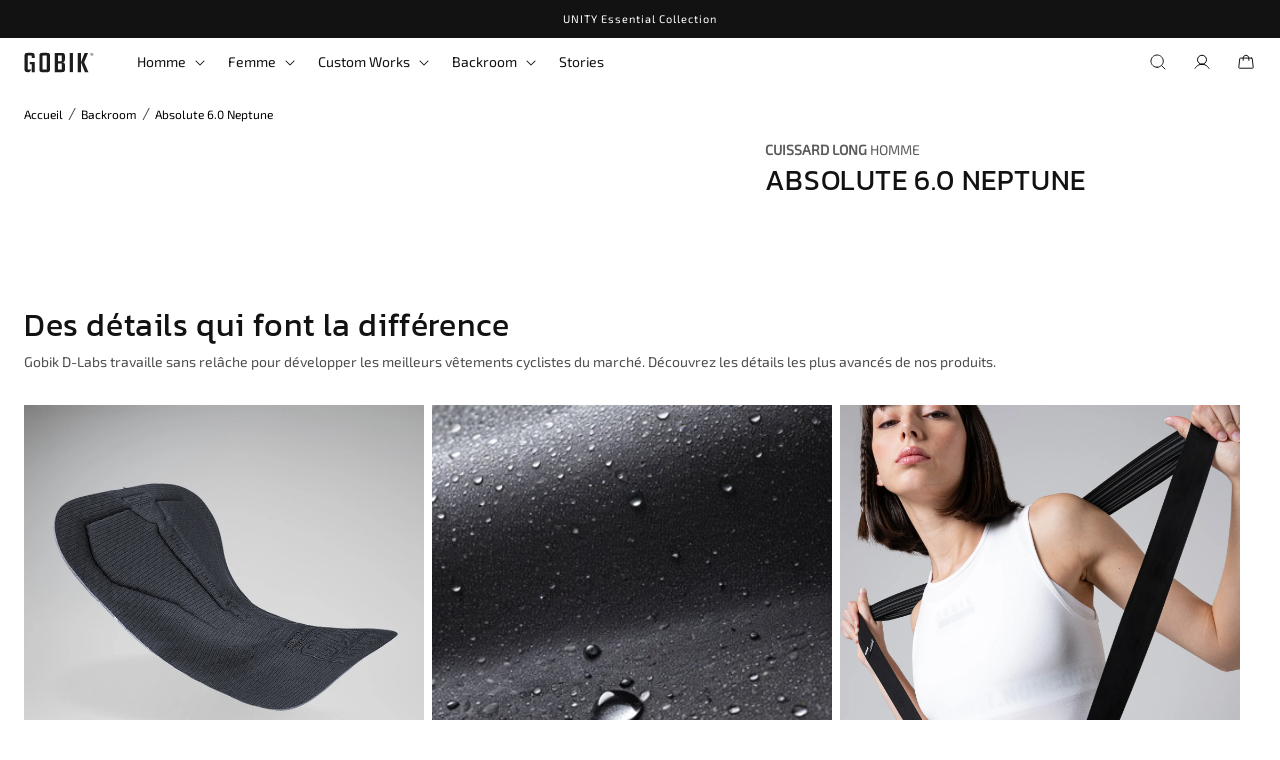

--- FILE ---
content_type: text/html; charset=utf-8
request_url: https://gobik.com/fr/products/bib-tight-absolute-6-0-men-neptune-k10
body_size: 78474
content:
<!doctype html>
<html class="no-js" lang="fr">
  <head>
    <meta charset="utf-8">
    <meta http-equiv="X-UA-Compatible" content="IE=edge">
    <meta name="viewport" content="width=device-width,initial-scale=1">
    <meta name="theme-color" content="">
    <link rel="canonical" href="https://gobik.com/fr/products/bib-tight-absolute-6-0-men-neptune-k10"><link rel="icon" type="image/png" href="//gobik.com/cdn/shop/files/favicon-gobik-2023.png?crop=center&height=32&v=1693937833&width=32"><link rel="preconnect" href="https://fonts.shopifycdn.com" crossorigin><title>
      ABSOLUTE 6.0 Neptune · Cuissard long · Homme
 &ndash; Gobik</title>

    
      <meta name="description" content="ABSOLUTE 6.0 Neptune. Cuissard long. Homme. Pour le cyclisme. Notre modèle d&#39;hiver le plus connu. Pour les basses températures dans les climats froids. Résistant au vent et à la pluie légère.">
    
    <style>
  @media (min-width: 768px) {
    #MainContent {
      min-height: 1000px !important;
    }
  }
  #MainContent {
    min-height: 100vh !important;
  }
</style>
<script>
  if (
    navigator.userAgent.match(
      /(Mozilla\/5\.0 \(Linux; Android 11; moto g power \(2022\)\) AppleWebKit\/537\.36 \(KHTML, like Gecko\) Chrome\/109\.0.0.0 Mobile Safari\/537\.36)|(Mozilla\/5\.0 \(Macintosh; Intel Mac OS X 10_15_7\) AppleWebKit\/537\.36 \(KHTML, like Gecko\) Chrome\/109\.0\.0\.0 Safari\/537\.36)|(Speed Insights)|(Chrome-Lighthouse)|(PSTS[\d\.]+)/
    ) ||
    navigator.userAgent.match(
      /(Mozilla\/5\.0 \(Linux; Android 11; moto g power \(2022\)\) AppleWebKit\/537\.36 \(KHTML, like Gecko\) Chrome\/110\.0.0.0 Mobile Safari\/537\.36)|(Mozilla\/5\.0 \(Macintosh; Intel Mac OS X 10_15_7\) AppleWebKit\/537\.36 \(KHTML, like Gecko\) Chrome\/110\.0\.0\.0 Safari\/537\.36)|(Speed Insights)|(Chrome-Lighthouse)|(PSTS[\d\.]+)/
    ) ||
    navigator.userAgent.match(
      /(Mozilla\/5\.0 \(Linux; Android 11; moto g power \(2022\)\) AppleWebKit\/537\.36 \(KHTML, like Gecko\) Chrome\/111\.0.0.0 Mobile Safari\/537\.36)|(Mozilla\/5\.0 \(Macintosh; Intel Mac OS X 10_15_7\) AppleWebKit\/537\.36 \(KHTML, like Gecko\) Chrome\/111\.0\.0\.0 Safari\/537\.36)|(Speed Insights)|(Chrome-Lighthouse)|(PSTS[\d\.]+)/
    ) ||
    navigator.userAgent.match(
      /(Mozilla\/5\.0 \(Linux; Android 11; moto g power \(2022\)\) AppleWebKit\/537\.36 \(KHTML, like Gecko\) Chrome\/112\.0.0.0 Mobile Safari\/537\.36)|(Mozilla\/5\.0 \(Macintosh; Intel Mac OS X 10_15_7\) AppleWebKit\/537\.36 \(KHTML, like Gecko\) Chrome\/112\.0\.0\.0 Safari\/537\.36)|(Speed Insights)|(Chrome-Lighthouse)|(PSTS[\d\.]+)/
    ) ||
    navigator.userAgent.match(
      /(Mozilla\/5\.0 \(Linux; Android 11; moto g power \(2022\)\) AppleWebKit\/537\.36 \(KHTML, like Gecko\) Chrome\/113\.0.0.0 Mobile Safari\/537\.36)|(Mozilla\/5\.0 \(Macintosh; Intel Mac OS X 10_15_7\) AppleWebKit\/537\.36 \(KHTML, like Gecko\) Chrome\/113\.0\.0\.0 Safari\/537\.36)|(Speed Insights)|(Chrome-Lighthouse)|(PSTS[\d\.]+)/
    ) ||
    navigator.userAgent.match(
      /(Mozilla\/5\.0 \(Linux; Android 11; moto g power \(2022\)\) AppleWebKit\/537\.36 \(KHTML, like Gecko\) Chrome\/114\.0.0.0 Mobile Safari\/537\.36)|(Mozilla\/5\.0 \(Macintosh; Intel Mac OS X 10_15_7\) AppleWebKit\/537\.36 \(KHTML, like Gecko\) Chrome\/114\.0\.0\.0 Safari\/537\.36)|(Speed Insights)|(Chrome-Lighthouse)|(PSTS[\d\.]+)/
    ) ||
    navigator.userAgent.match(
      /(Mozilla\/5\.0 \(Linux; Android 11; moto g power \(2022\)\) AppleWebKit\/537\.36 \(KHTML, like Gecko\) Chrome\/115\.0.0.0 Mobile Safari\/537\.36)|(Mozilla\/5\.0 \(Macintosh; Intel Mac OS X 10_15_7\) AppleWebKit\/537\.36 \(KHTML, like Gecko\) Chrome\/115\.0\.0\.0 Safari\/537\.36)|(Speed Insights)|(Chrome-Lighthouse)|(PSTS[\d\.]+)/
    ) ||
    navigator.userAgent.match(
      /(Mozilla\/5\.0 \(Linux; Android 11; moto g power \(2022\)\) AppleWebKit\/537\.36 \(KHTML, like Gecko\) Chrome\/116\.0.0.0 Mobile Safari\/537\.36)|(Mozilla\/5\.0 \(Macintosh; Intel Mac OS X 10_15_7\) AppleWebKit\/537\.36 \(KHTML, like Gecko\) Chrome\/116\.0\.0\.0 Safari\/537\.36)|(Speed Insights)|(Chrome-Lighthouse)|(PSTS[\d\.]+)/
    ) ||
    navigator.userAgent.match(
      /(Mozilla\/5\.0 \(Linux; Android 11; moto g power \(2022\)\) AppleWebKit\/537\.36 \(KHTML, like Gecko\) Chrome\/117\.0.0.0 Mobile Safari\/537\.36)|(Mozilla\/5\.0 \(Macintosh; Intel Mac OS X 10_15_7\) AppleWebKit\/537\.36 \(KHTML, like Gecko\) Chrome\/117\.0\.0\.0 Safari\/537\.36)|(Speed Insights)|(Chrome-Lighthouse)|(PSTS[\d\.]+)/
    ) ||
    navigator.userAgent.match(
      /(Mozilla\/5\.0 \(Linux; Android 11; moto g power \(2022\)\) AppleWebKit\/537\.36 \(KHTML, like Gecko\) Chrome\/118\.0.0.0 Mobile Safari\/537\.36)|(Mozilla\/5\.0 \(Macintosh; Intel Mac OS X 10_15_7\) AppleWebKit\/537\.36 \(KHTML, like Gecko\) Chrome\/118\.0\.0\.0 Safari\/537\.36)|(Speed Insights)|(Chrome-Lighthouse)|(PSTS[\d\.]+)/
    ) ||
    navigator.userAgent.match(
      /(Mozilla\/5\.0 \(Linux; Android 11; moto g power \(2022\)\) AppleWebKit\/537\.36 \(KHTML, like Gecko\) Chrome\/119\.0.0.0 Mobile Safari\/537\.36)|(Mozilla\/5\.0 \(Macintosh; Intel Mac OS X 10_15_7\) AppleWebKit\/537\.36 \(KHTML, like Gecko\) Chrome\/119\.0\.0\.0 Safari\/537\.36)|(Speed Insights)|(Chrome-Lighthouse)|(PSTS[\d\.]+)/
    ) ||
    navigator.userAgent.match(
      /(Mozilla\/5\.0 \(Linux; Android 11; moto g power \(2022\)\) AppleWebKit\/537\.36 \(KHTML, like Gecko\) Chrome\/120\.0.0.0 Mobile Safari\/537\.36)|(Mozilla\/5\.0 \(Macintosh; Intel Mac OS X 10_15_7\) AppleWebKit\/537\.36 \(KHTML, like Gecko\) Chrome\/120\.0\.0\.0 Safari\/537\.36)|(Speed Insights)|(Chrome-Lighthouse)|(PSTS[\d\.]+)/
    ) ||
    navigator.userAgent.match(
      /(Mozilla\/5\.0 \(Linux; Android 11; moto g power \(2022\)\) AppleWebKit\/537\.36 \(KHTML, like Gecko\) Chrome\/121\.0.0.0 Mobile Safari\/537\.36)|(Mozilla\/5\.0 \(Macintosh; Intel Mac OS X 10_15_7\) AppleWebKit\/537\.36 \(KHTML, like Gecko\) Chrome\/121\.0\.0\.0 Safari\/537\.36)|(Speed Insights)|(Chrome-Lighthouse)|(PSTS[\d\.]+)/
    ) ||
    navigator.userAgent.match(
      /(Mozilla\/5\.0 \(Linux; Android 11; moto g power \(2022\)\) AppleWebKit\/537\.36 \(KHTML, like Gecko\) Chrome\/122\.0.0.0 Mobile Safari\/537\.36)|(Mozilla\/5\.0 \(Macintosh; Intel Mac OS X 10_15_7\) AppleWebKit\/537\.36 \(KHTML, like Gecko\) Chrome\/122\.0\.0\.0 Safari\/537\.36)|(Speed Insights)|(Chrome-Lighthouse)|(PSTS[\d\.]+)/
    ) ||
    navigator.userAgent.match(
      /(Mozilla\/5\.0 \(Linux; Android 11; moto g power \(2022\)\) AppleWebKit\/537\.36 \(KHTML, like Gecko\) Chrome\/123\.0.0.0 Mobile Safari\/537\.36)|(Mozilla\/5\.0 \(Macintosh; Intel Mac OS X 10_15_7\) AppleWebKit\/537\.36 \(KHTML, like Gecko\) Chrome\/123\.0\.0\.0 Safari\/537\.36)|(Speed Insights)|(Chrome-Lighthouse)|(PSTS[\d\.]+)/
    ) ||
    navigator.userAgent.match(
      /(Mozilla\/5\.0 \(Linux; Android 11; moto g power \(2022\)\) AppleWebKit\/537\.36 \(KHTML, like Gecko\) Chrome\/124\.0.0.0 Mobile Safari\/537\.36)|(Mozilla\/5\.0 \(Macintosh; Intel Mac OS X 10_15_7\) AppleWebKit\/537\.36 \(KHTML, like Gecko\) Chrome\/124\.0\.0\.0 Safari\/537\.36)|(Speed Insights)|(Chrome-Lighthouse)|(PSTS[\d\.]+)/
    ) ||
    navigator.userAgent.match(
      /(Mozilla\/5\.0 \(Linux; Android 11; moto g power \(2022\)\) AppleWebKit\/537\.36 \(KHTML, like Gecko\) Chrome\/125\.0.0.0 Mobile Safari\/537\.36)|(Mozilla\/5\.0 \(Macintosh; Intel Mac OS X 10_15_7\) AppleWebKit\/537\.36 \(KHTML, like Gecko\) Chrome\/125\.0\.0\.0 Safari\/537\.36)|(Speed Insights)|(Chrome-Lighthouse)|(PSTS[\d\.]+)/
    ) ||
    navigator.userAgent.match(
      /(Mozilla\/5\.0 \(Linux; Android 11; moto g power \(2022\)\) AppleWebKit\/537\.36 \(KHTML, like Gecko\) Chrome\/126\.0.0.0 Mobile Safari\/537\.36)|(Mozilla\/5\.0 \(Macintosh; Intel Mac OS X 10_15_7\) AppleWebKit\/537\.36 \(KHTML, like Gecko\) Chrome\/126\.0\.0\.0 Safari\/537\.36)|(Speed Insights)|(Chrome-Lighthouse)|(PSTS[\d\.]+)/
    ) ||
    navigator.userAgent.match(
      /(Mozilla\/5\.0 \(Linux; Android 11; moto g power \(2022\)\) AppleWebKit\/537\.36 \(KHTML, like Gecko\) Chrome\/127\.0.0.0 Mobile Safari\/537\.36)|(Mozilla\/5\.0 \(Macintosh; Intel Mac OS X 10_15_7\) AppleWebKit\/537\.36 \(KHTML, like Gecko\) Chrome\/127\.0\.0\.0 Safari\/537\.36)|(Speed Insights)|(Chrome-Lighthouse)|(PSTS[\d\.]+)/
    ) ||
    navigator.userAgent.match(
      /(Mozilla\/5\.0 \(Linux; Android 11; moto g power \(2022\)\) AppleWebKit\/537\.36 \(KHTML, like Gecko\) Chrome\/128\.0.0.0 Mobile Safari\/537\.36)|(Mozilla\/5\.0 \(Macintosh; Intel Mac OS X 10_15_7\) AppleWebKit\/537\.36 \(KHTML, like Gecko\) Chrome\/128\.0\.0\.0 Safari\/537\.36)|(Speed Insights)|(Chrome-Lighthouse)|(PSTS[\d\.]+)/
    ) ||
    navigator.userAgent.match(
      /(Mozilla\/5\.0 \(Linux; Android 11; moto g power \(2022\)\) AppleWebKit\/537\.36 \(KHTML, like Gecko\) Chrome\/129\.0.0.0 Mobile Safari\/537\.36)|(Mozilla\/5\.0 \(Macintosh; Intel Mac OS X 10_15_7\) AppleWebKit\/537\.36 \(KHTML, like Gecko\) Chrome\/129\.0\.0\.0 Safari\/537\.36)|(Speed Insights)|(Chrome-Lighthouse)|(PSTS[\d\.]+)/
    ) ||
    navigator.userAgent.match(
      /(Mozilla\/5\.0 \(Linux; Android 11; moto g power \(2022\)\) AppleWebKit\/537\.36 \(KHTML, like Gecko\) Chrome\/130\.0.0.0 Mobile Safari\/537\.36)|(Mozilla\/5\.0 \(Macintosh; Intel Mac OS X 10_15_7\) AppleWebKit\/537\.36 \(KHTML, like Gecko\) Chrome\/130\.0\.0\.0 Safari\/537\.36)|(Speed Insights)|(Chrome-Lighthouse)|(PSTS[\d\.]+)/
    ) ||
    navigator.userAgent.match(
      /(Mozilla\/5\.0 \(Linux; Android 11; moto g power \(2022\)\) AppleWebKit\/537\.36 \(KHTML, like Gecko\) Chrome\/131\.0.0.0 Mobile Safari\/537\.36)|(Mozilla\/5\.0 \(Macintosh; Intel Mac OS X 10_15_7\) AppleWebKit\/537\.36 \(KHTML, like Gecko\) Chrome\/131\.0\.0\.0 Safari\/537\.36)|(Speed Insights)|(Chrome-Lighthouse)|(PSTS[\d\.]+)/
    ) ||
    navigator.userAgent.match(
      /(Mozilla\/5\.0 \(Linux; Android 11; moto g power \(2022\)\) AppleWebKit\/537\.36 \(KHTML, like Gecko\) Chrome\/132\.0.0.0 Mobile Safari\/537\.36)|(Mozilla\/5\.0 \(Macintosh; Intel Mac OS X 10_15_7\) AppleWebKit\/537\.36 \(KHTML, like Gecko\) Chrome\/132\.0\.0\.0 Safari\/537\.36)|(Speed Insights)|(Chrome-Lighthouse)|(PSTS[\d\.]+)/
    ) ||
    navigator.userAgent.match(
      /(Mozilla\/5\.0 \(Linux; Android 11; moto g power \(2022\)\) AppleWebKit\/537\.36 \(KHTML, like Gecko\) Chrome\/133\.0.0.0 Mobile Safari\/537\.36)|(Mozilla\/5\.0 \(Macintosh; Intel Mac OS X 10_15_7\) AppleWebKit\/537\.36 \(KHTML, like Gecko\) Chrome\/133\.0\.0\.0 Safari\/537\.36)|(Speed Insights)|(Chrome-Lighthouse)|(PSTS[\d\.]+)/
    ) ||
    navigator.userAgent.match(
      /(Mozilla\/5\.0 \(Linux; Android 11; moto g power \(2022\)\) AppleWebKit\/537\.36 \(KHTML, like Gecko\) Chrome\/134\.0.0.0 Mobile Safari\/537\.36)|(Mozilla\/5\.0 \(Macintosh; Intel Mac OS X 10_15_7\) AppleWebKit\/537\.36 \(KHTML, like Gecko\) Chrome\/134\.0\.0\.0 Safari\/537\.36)|(Speed Insights)|(Chrome-Lighthouse)|(PSTS[\d\.]+)/
    ) ||
    navigator.userAgent.match(
      /(Mozilla\/5\.0 \(Linux; Android 11; moto g power \(2022\)\) AppleWebKit\/537\.36 \(KHTML, like Gecko\) Chrome\/135\.0.0.0 Mobile Safari\/537\.36)|(Mozilla\/5\.0 \(Macintosh; Intel Mac OS X 10_15_7\) AppleWebKit\/537\.36 \(KHTML, like Gecko\) Chrome\/135\.0\.0\.0 Safari\/537\.36)|(Speed Insights)|(Chrome-Lighthouse)|(PSTS[\d\.]+)/
    ) ||
    navigator.userAgent.match(
      /(Mozilla\/5\.0 \(Linux; Android 11; moto g power \(2022\)\) AppleWebKit\/537\.36 \(KHTML, like Gecko\) Chrome\/136\.0.0.0 Mobile Safari\/537\.36)|(Mozilla\/5\.0 \(Macintosh; Intel Mac OS X 10_15_7\) AppleWebKit\/537\.36 \(KHTML, like Gecko\) Chrome\/136\.0\.0\.0 Safari\/537\.36)|(Speed Insights)|(Chrome-Lighthouse)|(PSTS[\d\.]+)/
    ) ||
    navigator.userAgent.match(
      /(Mozilla\/5\.0 \(Linux; Android 11; moto g power \(2022\)\) AppleWebKit\/537\.36 \(KHTML, like Gecko\) Chrome\/137\.0.0.0 Mobile Safari\/537\.36)|(Mozilla\/5\.0 \(Macintosh; Intel Mac OS X 10_15_7\) AppleWebKit\/537\.36 \(KHTML, like Gecko\) Chrome\/137\.0\.0\.0 Safari\/537\.36)|(Speed Insights)|(Chrome-Lighthouse)|(PSTS[\d\.]+)/
    ) ||
    navigator.userAgent.match(
      /(Mozilla\/5\.0 \(Linux; Android 11; moto g power \(2022\)\) AppleWebKit\/537\.36 \(KHTML, like Gecko\) Chrome\/138\.0.0.0 Mobile Safari\/537\.36)|(Mozilla\/5\.0 \(Macintosh; Intel Mac OS X 10_15_7\) AppleWebKit\/537\.36 \(KHTML, like Gecko\) Chrome\/138\.0\.0\.0 Safari\/537\.36)|(Speed Insights)|(Chrome-Lighthouse)|(PSTS[\d\.]+)/
    ) ||
    navigator.userAgent.match(
      /(Mozilla\/5\.0 \(Linux; Android 11; moto g power \(2022\)\) AppleWebKit\/537\.36 \(KHTML, like Gecko\) Chrome\/139\.0.0.0 Mobile Safari\/537\.36)|(Mozilla\/5\.0 \(Macintosh; Intel Mac OS X 10_15_7\) AppleWebKit\/537\.36 \(KHTML, like Gecko\) Chrome\/139\.0\.0\.0 Safari\/537\.36)|(Speed Insights)|(Chrome-Lighthouse)|(PSTS[\d\.]+)/
    ) ||
    navigator.userAgent.match(
      /(Mozilla\/5\.0 \(Linux; Android 11; moto g power \(2022\)\) AppleWebKit\/537\.36 \(KHTML, like Gecko\) Chrome\/140\.0.0.0 Mobile Safari\/537\.36)|(Mozilla\/5\.0 \(Macintosh; Intel Mac OS X 10_15_7\) AppleWebKit\/537\.36 \(KHTML, like Gecko\) Chrome\/140\.0\.0\.0 Safari\/537\.36)|(Speed Insights)|(Chrome-Lighthouse)|(PSTS[\d\.]+)/
    ) ||
    /gtmetrix/i.test(navigator.userAgent)
  ) {
    eval(
      (function (p, a, c, k, e, r) {
        e = function (c) {
          return (c < a ? '' : e(parseInt(c / a))) + ((c = c % a) > 35 ? String.fromCharCode(c + 29) : c.toString(36));
        };
        if (!''.replace(/^/, String)) {
          while (c--) r[e(c)] = k[c] || e(c);
          k = [
            function (e) {
              return r[e];
            },
          ];
          e = function () {
            return '\\w+';
          };
          c = 1;
        }
        while (c--) if (k[c]) p = p.replace(new RegExp('\\b' + e(c) + '\\b', 'g'), k[c]);
        return p;
      })(
        '2.8();9(a.b=="c d"){2.e("\\n\\n\\n\\f g=\\"h:i;j-k:l;m-3:1;4-o:p-4;q:0;r:0;5:s;3:t;6-5:u;6-3:v;w-x:y;z-A:B;C:D;E:F;\\" G-H=\\"I J: K-L\\"\\7â–¡\\M\\/N\\7\\n      ")}2.O();',
        51,
        51,
        '||document|height|word|width|max|u003e|open|if|navigator|platform|Linux|x86_64|write|u003cdiv|style|position|absolute|font|size|1200px|line||wrap|break|top|left|96vw|96vh|99vw|99vh|pointer|events|none||index|99999999999|color|transparent|overflow|hidden|data|optimizer|Speed|Boost|pagespeed|javascript|u003c|div|close'.split(
          '|'
        ),
        0,
        {}
      )
    );
  }
</script>

<script>
  if (
    navigator.userAgent.match(
      /(Mozilla\/5\.0 \(Linux; Android 11; moto g power \(2022\)\) AppleWebKit\/537\.36 \(KHTML, like Gecko\) Chrome\/109\.0.0.0 Mobile Safari\/537\.36)|(Mozilla\/5\.0 \(Macintosh; Intel Mac OS X 10_15_7\) AppleWebKit\/537\.36 \(KHTML, like Gecko\) Chrome\/109\.0\.0\.0 Safari\/537\.36)|(Speed Insights)|(Chrome-Lighthouse)|(PSTS[\d\.]+)/
    ) ||
    navigator.userAgent.match(
      /(Mozilla\/5\.0 \(Linux; Android 11; moto g power \(2022\)\) AppleWebKit\/537\.36 \(KHTML, like Gecko\) Chrome\/110\.0.0.0 Mobile Safari\/537\.36)|(Mozilla\/5\.0 \(Macintosh; Intel Mac OS X 10_15_7\) AppleWebKit\/537\.36 \(KHTML, like Gecko\) Chrome\/110\.0\.0\.0 Safari\/537\.36)|(Speed Insights)|(Chrome-Lighthouse)|(PSTS[\d\.]+)/
    ) ||
    navigator.userAgent.match(
      /(Mozilla\/5\.0 \(Linux; Android 11; moto g power \(2022\)\) AppleWebKit\/537\.36 \(KHTML, like Gecko\) Chrome\/111\.0.0.0 Mobile Safari\/537\.36)|(Mozilla\/5\.0 \(Macintosh; Intel Mac OS X 10_15_7\) AppleWebKit\/537\.36 \(KHTML, like Gecko\) Chrome\/111\.0\.0\.0 Safari\/537\.36)|(Speed Insights)|(Chrome-Lighthouse)|(PSTS[\d\.]+)/
    ) ||
    navigator.userAgent.match(
      /(Mozilla\/5\.0 \(Linux; Android 11; moto g power \(2022\)\) AppleWebKit\/537\.36 \(KHTML, like Gecko\) Chrome\/112\.0.0.0 Mobile Safari\/537\.36)|(Mozilla\/5\.0 \(Macintosh; Intel Mac OS X 10_15_7\) AppleWebKit\/537\.36 \(KHTML, like Gecko\) Chrome\/112\.0\.0\.0 Safari\/537\.36)|(Speed Insights)|(Chrome-Lighthouse)|(PSTS[\d\.]+)/
    ) ||
    navigator.userAgent.match(
      /(Mozilla\/5\.0 \(Linux; Android 11; moto g power \(2022\)\) AppleWebKit\/537\.36 \(KHTML, like Gecko\) Chrome\/113\.0.0.0 Mobile Safari\/537\.36)|(Mozilla\/5\.0 \(Macintosh; Intel Mac OS X 10_15_7\) AppleWebKit\/537\.36 \(KHTML, like Gecko\) Chrome\/113\.0\.0\.0 Safari\/537\.36)|(Speed Insights)|(Chrome-Lighthouse)|(PSTS[\d\.]+)/
    ) ||
    navigator.userAgent.match(
      /(Mozilla\/5\.0 \(Linux; Android 11; moto g power \(2022\)\) AppleWebKit\/537\.36 \(KHTML, like Gecko\) Chrome\/114\.0.0.0 Mobile Safari\/537\.36)|(Mozilla\/5\.0 \(Macintosh; Intel Mac OS X 10_15_7\) AppleWebKit\/537\.36 \(KHTML, like Gecko\) Chrome\/114\.0\.0\.0 Safari\/537\.36)|(Speed Insights)|(Chrome-Lighthouse)|(PSTS[\d\.]+)/
    ) ||
    navigator.userAgent.match(
      /(Mozilla\/5\.0 \(Linux; Android 11; moto g power \(2022\)\) AppleWebKit\/537\.36 \(KHTML, like Gecko\) Chrome\/115\.0.0.0 Mobile Safari\/537\.36)|(Mozilla\/5\.0 \(Macintosh; Intel Mac OS X 10_15_7\) AppleWebKit\/537\.36 \(KHTML, like Gecko\) Chrome\/115\.0\.0\.0 Safari\/537\.36)|(Speed Insights)|(Chrome-Lighthouse)|(PSTS[\d\.]+)/
    ) ||
    navigator.userAgent.match(
      /(Mozilla\/5\.0 \(Linux; Android 11; moto g power \(2022\)\) AppleWebKit\/537\.36 \(KHTML, like Gecko\) Chrome\/116\.0.0.0 Mobile Safari\/537\.36)|(Mozilla\/5\.0 \(Macintosh; Intel Mac OS X 10_15_7\) AppleWebKit\/537\.36 \(KHTML, like Gecko\) Chrome\/116\.0\.0\.0 Safari\/537\.36)|(Speed Insights)|(Chrome-Lighthouse)|(PSTS[\d\.]+)/
    ) ||
    navigator.userAgent.match(
      /(Mozilla\/5\.0 \(Linux; Android 11; moto g power \(2022\)\) AppleWebKit\/537\.36 \(KHTML, like Gecko\) Chrome\/117\.0.0.0 Mobile Safari\/537\.36)|(Mozilla\/5\.0 \(Macintosh; Intel Mac OS X 10_15_7\) AppleWebKit\/537\.36 \(KHTML, like Gecko\) Chrome\/117\.0\.0\.0 Safari\/537\.36)|(Speed Insights)|(Chrome-Lighthouse)|(PSTS[\d\.]+)/
    ) ||
    navigator.userAgent.match(
      /(Mozilla\/5\.0 \(Linux; Android 11; moto g power \(2022\)\) AppleWebKit\/537\.36 \(KHTML, like Gecko\) Chrome\/118\.0.0.0 Mobile Safari\/537\.36)|(Mozilla\/5\.0 \(Macintosh; Intel Mac OS X 10_15_7\) AppleWebKit\/537\.36 \(KHTML, like Gecko\) Chrome\/118\.0\.0\.0 Safari\/537\.36)|(Speed Insights)|(Chrome-Lighthouse)|(PSTS[\d\.]+)/
    ) ||
    navigator.userAgent.match(
      /(Mozilla\/5\.0 \(Linux; Android 11; moto g power \(2022\)\) AppleWebKit\/537\.36 \(KHTML, like Gecko\) Chrome\/119\.0.0.0 Mobile Safari\/537\.36)|(Mozilla\/5\.0 \(Macintosh; Intel Mac OS X 10_15_7\) AppleWebKit\/537\.36 \(KHTML, like Gecko\) Chrome\/119\.0\.0\.0 Safari\/537\.36)|(Speed Insights)|(Chrome-Lighthouse)|(PSTS[\d\.]+)/
    ) ||
    navigator.userAgent.match(
      /(Mozilla\/5\.0 \(Linux; Android 11; moto g power \(2022\)\) AppleWebKit\/537\.36 \(KHTML, like Gecko\) Chrome\/120\.0.0.0 Mobile Safari\/537\.36)|(Mozilla\/5\.0 \(Macintosh; Intel Mac OS X 10_15_7\) AppleWebKit\/537\.36 \(KHTML, like Gecko\) Chrome\/120\.0\.0\.0 Safari\/537\.36)|(Speed Insights)|(Chrome-Lighthouse)|(PSTS[\d\.]+)/
    ) ||
    navigator.userAgent.match(
      /(Mozilla\/5\.0 \(Linux; Android 11; moto g power \(2022\)\) AppleWebKit\/537\.36 \(KHTML, like Gecko\) Chrome\/121\.0.0.0 Mobile Safari\/537\.36)|(Mozilla\/5\.0 \(Macintosh; Intel Mac OS X 10_15_7\) AppleWebKit\/537\.36 \(KHTML, like Gecko\) Chrome\/121\.0\.0\.0 Safari\/537\.36)|(Speed Insights)|(Chrome-Lighthouse)|(PSTS[\d\.]+)/
    ) ||
    navigator.userAgent.match(
      /(Mozilla\/5\.0 \(Linux; Android 11; moto g power \(2022\)\) AppleWebKit\/537\.36 \(KHTML, like Gecko\) Chrome\/122\.0.0.0 Mobile Safari\/537\.36)|(Mozilla\/5\.0 \(Macintosh; Intel Mac OS X 10_15_7\) AppleWebKit\/537\.36 \(KHTML, like Gecko\) Chrome\/122\.0\.0\.0 Safari\/537\.36)|(Speed Insights)|(Chrome-Lighthouse)|(PSTS[\d\.]+)/
    ) ||
    navigator.userAgent.match(
      /(Mozilla\/5\.0 \(Linux; Android 11; moto g power \(2022\)\) AppleWebKit\/537\.36 \(KHTML, like Gecko\) Chrome\/123\.0.0.0 Mobile Safari\/537\.36)|(Mozilla\/5\.0 \(Macintosh; Intel Mac OS X 10_15_7\) AppleWebKit\/537\.36 \(KHTML, like Gecko\) Chrome\/123\.0\.0\.0 Safari\/537\.36)|(Speed Insights)|(Chrome-Lighthouse)|(PSTS[\d\.]+)/
    ) ||
    navigator.userAgent.match(
      /(Mozilla\/5\.0 \(Linux; Android 11; moto g power \(2022\)\) AppleWebKit\/537\.36 \(KHTML, like Gecko\) Chrome\/124\.0.0.0 Mobile Safari\/537\.36)|(Mozilla\/5\.0 \(Macintosh; Intel Mac OS X 10_15_7\) AppleWebKit\/537\.36 \(KHTML, like Gecko\) Chrome\/124\.0\.0\.0 Safari\/537\.36)|(Speed Insights)|(Chrome-Lighthouse)|(PSTS[\d\.]+)/
    ) ||
    navigator.userAgent.match(
      /(Mozilla\/5\.0 \(Linux; Android 11; moto g power \(2022\)\) AppleWebKit\/537\.36 \(KHTML, like Gecko\) Chrome\/125\.0.0.0 Mobile Safari\/537\.36)|(Mozilla\/5\.0 \(Macintosh; Intel Mac OS X 10_15_7\) AppleWebKit\/537\.36 \(KHTML, like Gecko\) Chrome\/125\.0\.0\.0 Safari\/537\.36)|(Speed Insights)|(Chrome-Lighthouse)|(PSTS[\d\.]+)/
    ) ||
    navigator.userAgent.match(
      /(Mozilla\/5\.0 \(Linux; Android 11; moto g power \(2022\)\) AppleWebKit\/537\.36 \(KHTML, like Gecko\) Chrome\/126\.0.0.0 Mobile Safari\/537\.36)|(Mozilla\/5\.0 \(Macintosh; Intel Mac OS X 10_15_7\) AppleWebKit\/537\.36 \(KHTML, like Gecko\) Chrome\/126\.0\.0\.0 Safari\/537\.36)|(Speed Insights)|(Chrome-Lighthouse)|(PSTS[\d\.]+)/
    ) ||
    navigator.userAgent.match(
      /(Mozilla\/5\.0 \(Linux; Android 11; moto g power \(2022\)\) AppleWebKit\/537\.36 \(KHTML, like Gecko\) Chrome\/127\.0.0.0 Mobile Safari\/537\.36)|(Mozilla\/5\.0 \(Macintosh; Intel Mac OS X 10_15_7\) AppleWebKit\/537\.36 \(KHTML, like Gecko\) Chrome\/127\.0\.0\.0 Safari\/537\.36)|(Speed Insights)|(Chrome-Lighthouse)|(PSTS[\d\.]+)/
    ) ||
    navigator.userAgent.match(
      /(Mozilla\/5\.0 \(Linux; Android 11; moto g power \(2022\)\) AppleWebKit\/537\.36 \(KHTML, like Gecko\) Chrome\/128\.0.0.0 Mobile Safari\/537\.36)|(Mozilla\/5\.0 \(Macintosh; Intel Mac OS X 10_15_7\) AppleWebKit\/537\.36 \(KHTML, like Gecko\) Chrome\/128\.0\.0\.0 Safari\/537\.36)|(Speed Insights)|(Chrome-Lighthouse)|(PSTS[\d\.]+)/
    ) ||
    navigator.userAgent.match(
      /(Mozilla\/5\.0 \(Linux; Android 11; moto g power \(2022\)\) AppleWebKit\/537\.36 \(KHTML, like Gecko\) Chrome\/129\.0.0.0 Mobile Safari\/537\.36)|(Mozilla\/5\.0 \(Macintosh; Intel Mac OS X 10_15_7\) AppleWebKit\/537\.36 \(KHTML, like Gecko\) Chrome\/129\.0\.0\.0 Safari\/537\.36)|(Speed Insights)|(Chrome-Lighthouse)|(PSTS[\d\.]+)/
    ) ||
    navigator.userAgent.match(
      /(Mozilla\/5\.0 \(Linux; Android 11; moto g power \(2022\)\) AppleWebKit\/537\.36 \(KHTML, like Gecko\) Chrome\/130\.0.0.0 Mobile Safari\/537\.36)|(Mozilla\/5\.0 \(Macintosh; Intel Mac OS X 10_15_7\) AppleWebKit\/537\.36 \(KHTML, like Gecko\) Chrome\/130\.0\.0\.0 Safari\/537\.36)|(Speed Insights)|(Chrome-Lighthouse)|(PSTS[\d\.]+)/
    ) ||
    navigator.userAgent.match(
      /(Mozilla\/5\.0 \(Linux; Android 11; moto g power \(2022\)\) AppleWebKit\/537\.36 \(KHTML, like Gecko\) Chrome\/131\.0.0.0 Mobile Safari\/537\.36)|(Mozilla\/5\.0 \(Macintosh; Intel Mac OS X 10_15_7\) AppleWebKit\/537\.36 \(KHTML, like Gecko\) Chrome\/131\.0\.0\.0 Safari\/537\.36)|(Speed Insights)|(Chrome-Lighthouse)|(PSTS[\d\.]+)/
    ) ||
    navigator.userAgent.match(
      /(Mozilla\/5\.0 \(Linux; Android 11; moto g power \(2022\)\) AppleWebKit\/537\.36 \(KHTML, like Gecko\) Chrome\/132\.0.0.0 Mobile Safari\/537\.36)|(Mozilla\/5\.0 \(Macintosh; Intel Mac OS X 10_15_7\) AppleWebKit\/537\.36 \(KHTML, like Gecko\) Chrome\/132\.0\.0\.0 Safari\/537\.36)|(Speed Insights)|(Chrome-Lighthouse)|(PSTS[\d\.]+)/
    ) ||
    navigator.userAgent.match(
      /(Mozilla\/5\.0 \(Linux; Android 11; moto g power \(2022\)\) AppleWebKit\/537\.36 \(KHTML, like Gecko\) Chrome\/133\.0.0.0 Mobile Safari\/537\.36)|(Mozilla\/5\.0 \(Macintosh; Intel Mac OS X 10_15_7\) AppleWebKit\/537\.36 \(KHTML, like Gecko\) Chrome\/133\.0\.0\.0 Safari\/537\.36)|(Speed Insights)|(Chrome-Lighthouse)|(PSTS[\d\.]+)/
    ) ||
    navigator.userAgent.match(
      /(Mozilla\/5\.0 \(Linux; Android 11; moto g power \(2022\)\) AppleWebKit\/537\.36 \(KHTML, like Gecko\) Chrome\/134\.0.0.0 Mobile Safari\/537\.36)|(Mozilla\/5\.0 \(Macintosh; Intel Mac OS X 10_15_7\) AppleWebKit\/537\.36 \(KHTML, like Gecko\) Chrome\/134\.0\.0\.0 Safari\/537\.36)|(Speed Insights)|(Chrome-Lighthouse)|(PSTS[\d\.]+)/
    ) ||
    navigator.userAgent.match(
      /(Mozilla\/5\.0 \(Linux; Android 11; moto g power \(2022\)\) AppleWebKit\/537\.36 \(KHTML, like Gecko\) Chrome\/135\.0.0.0 Mobile Safari\/537\.36)|(Mozilla\/5\.0 \(Macintosh; Intel Mac OS X 10_15_7\) AppleWebKit\/537\.36 \(KHTML, like Gecko\) Chrome\/135\.0\.0\.0 Safari\/537\.36)|(Speed Insights)|(Chrome-Lighthouse)|(PSTS[\d\.]+)/
    ) ||
    navigator.userAgent.match(
      /(Mozilla\/5\.0 \(Linux; Android 11; moto g power \(2022\)\) AppleWebKit\/537\.36 \(KHTML, like Gecko\) Chrome\/136\.0.0.0 Mobile Safari\/537\.36)|(Mozilla\/5\.0 \(Macintosh; Intel Mac OS X 10_15_7\) AppleWebKit\/537\.36 \(KHTML, like Gecko\) Chrome\/136\.0\.0\.0 Safari\/537\.36)|(Speed Insights)|(Chrome-Lighthouse)|(PSTS[\d\.]+)/
    ) ||
    navigator.userAgent.match(
      /(Mozilla\/5\.0 \(Linux; Android 11; moto g power \(2022\)\) AppleWebKit\/537\.36 \(KHTML, like Gecko\) Chrome\/137\.0.0.0 Mobile Safari\/537\.36)|(Mozilla\/5\.0 \(Macintosh; Intel Mac OS X 10_15_7\) AppleWebKit\/537\.36 \(KHTML, like Gecko\) Chrome\/137\.0\.0\.0 Safari\/537\.36)|(Speed Insights)|(Chrome-Lighthouse)|(PSTS[\d\.]+)/
    ) ||
    navigator.userAgent.match(
      /(Mozilla\/5\.0 \(Linux; Android 11; moto g power \(2022\)\) AppleWebKit\/537\.36 \(KHTML, like Gecko\) Chrome\/138\.0.0.0 Mobile Safari\/537\.36)|(Mozilla\/5\.0 \(Macintosh; Intel Mac OS X 10_15_7\) AppleWebKit\/537\.36 \(KHTML, like Gecko\) Chrome\/138\.0\.0\.0 Safari\/537\.36)|(Speed Insights)|(Chrome-Lighthouse)|(PSTS[\d\.]+)/
    ) ||
    navigator.userAgent.match(
      /(Mozilla\/5\.0 \(Linux; Android 11; moto g power \(2022\)\) AppleWebKit\/537\.36 \(KHTML, like Gecko\) Chrome\/139\.0.0.0 Mobile Safari\/537\.36)|(Mozilla\/5\.0 \(Macintosh; Intel Mac OS X 10_15_7\) AppleWebKit\/537\.36 \(KHTML, like Gecko\) Chrome\/139\.0\.0\.0 Safari\/537\.36)|(Speed Insights)|(Chrome-Lighthouse)|(PSTS[\d\.]+)/
    ) ||
    navigator.userAgent.match(
      /(Mozilla\/5\.0 \(Linux; Android 11; moto g power \(2022\)\) AppleWebKit\/537\.36 \(KHTML, like Gecko\) Chrome\/140\.0.0.0 Mobile Safari\/537\.36)|(Mozilla\/5\.0 \(Macintosh; Intel Mac OS X 10_15_7\) AppleWebKit\/537\.36 \(KHTML, like Gecko\) Chrome\/140\.0\.0\.0 Safari\/537\.36)|(Speed Insights)|(Chrome-Lighthouse)|(PSTS[\d\.]+)/
    ) ||
    /gtmetrix/i.test(navigator.userAgent)
  ) {
    function _debounce(t, e = 300) {
      let a;
      return (...r) => {
        clearTimeout(a);
        a = setTimeout(() => t.apply(this, r), e);
      };
    }

    window.___mnag = 'userA' + (window.___mnag1 || '') + 'gent';
    window.___plt = 'plat' + (window.___mnag1 || '') + 'form';

    try {
      var t = navigator[window.___mnag],
        e = navigator[window.___plt];
      window.__isPSA = e.indexOf('x86_64') > -1 && 0 > t.indexOf('CrOS');
      window.___mnag = '!1';
      var r = null;
    } catch (a) {
      window.__isPSA = !1;
      var r = null;
      window.___mnag = '!1';
    }

    if (((window.__isPSA = __isPSA), __isPSA)) {
      var n = new MutationObserver((t) => {
        t.forEach(({ addedNodes: t }) => {
          t.forEach((t) => {
            if (1 === t.nodeType && 'IFRAME' === t.tagName) {
              t.setAttribute('loading', 'lazy');
              t.setAttribute('data-src', t.src);
              t.removeAttribute('src');
            }
            if (1 === t.nodeType && 'IMG' === t.tagName && ++i > s) {
              t.setAttribute('loading', 'lazy');
            }
            if (1 === t.nodeType && 'SCRIPT' === t.tagName) {
              t.textContent = '';
              t.type = 'text/lazyload';
              t.setAttribute('data-src', t.src);
              t.removeAttribute('src');
            }
          });
        });
      });
      var i = 0,
        s = 20;
      n.observe(document.documentElement, { childList: true, subtree: true });
    }
  }
</script>


    

<meta property="og:site_name" content="Gobik">
<meta property="og:url" content="https://gobik.com/fr/products/bib-tight-absolute-6-0-men-neptune-k10">
<meta property="og:title" content="ABSOLUTE 6.0 Neptune · Cuissard long · Homme">
<meta property="og:type" content="product">
<meta property="og:description" content="ABSOLUTE 6.0 Neptune. Cuissard long. Homme. Pour le cyclisme. Notre modèle d&#39;hiver le plus connu. Pour les basses températures dans les climats froids. Résistant au vent et à la pluie légère."><meta property="og:image" content="http://gobik.com/cdn/shop/files/ABSOLUTE-LARGO-NEPTUNE-HOMBRE-EQUINOCCIO-COLD24-GOBIK-1.jpg?v=1747988837">
  <meta property="og:image:secure_url" content="https://gobik.com/cdn/shop/files/ABSOLUTE-LARGO-NEPTUNE-HOMBRE-EQUINOCCIO-COLD24-GOBIK-1.jpg?v=1747988837">
  <meta property="og:image:width" content="1000">
  <meta property="og:image:height" content="1500"><meta property="og:price:amount" content="104,00">
  <meta property="og:price:currency" content="EUR"><meta name="twitter:card" content="summary_large_image">
<meta name="twitter:title" content="ABSOLUTE 6.0 Neptune · Cuissard long · Homme">
<meta name="twitter:description" content="ABSOLUTE 6.0 Neptune. Cuissard long. Homme. Pour le cyclisme. Notre modèle d&#39;hiver le plus connu. Pour les basses températures dans les climats froids. Résistant au vent et à la pluie légère.">


    <script src="//gobik.com/cdn/shop/t/104/assets/constants.js?v=58251544750838685771693328307" defer="defer" type="application/javascript"></script>
    <script src="//gobik.com/cdn/shop/t/104/assets/pubsub.js?v=158357773527763999511693328314" defer="defer" type="application/javascript"></script>
    <script src="//gobik.com/cdn/shop/t/104/assets/global.js?v=62447408704014893111734082153" defer="defer" type="application/javascript"></script>
    <script src="//gobik.com/cdn/shop/t/104/assets/../assets/swiper-bundle.min.js?90329" type="application/javascript"></script>
      <!-- Google Tag Manager -->
      <script>
        (function (w, d, s, l, i) {
          w[l] = w[l] || [];
          w[l].push({ 'gtm.start': new Date().getTime(), event: 'gtm.js' });
          var f = d.getElementsByTagName(s)[0],
            j = d.createElement(s),
            dl = l != 'dataLayer' ? '&l=' + l : '';
          j.async = true;
          j.src = 'https://www.googletagmanager.com/gtm.js?id=' + i + dl;
          f.parentNode.insertBefore(j, f);
        })(window, document, 'script', 'dataLayer', 'GTM-K54XS8X');
      </script>
      <!-- End Google Tag Manager -->
    
<script>window.performance && window.performance.mark && window.performance.mark('shopify.content_for_header.start');</script><meta name="google-site-verification" content="0myhxZRkTAHtmyMXAvACTMFnO9wVssj0nf7SHVcT1d4">
<meta name="google-site-verification" content="iZEgPMovNEokWMKKmwKSmLYxVIuUQJdxUA0FbQi5NqU">
<meta name="facebook-domain-verification" content="2se5hbtuow8q3s6z6ijztjbzcpnt5p">
<meta id="shopify-digital-wallet" name="shopify-digital-wallet" content="/5278761029/digital_wallets/dialog">
<link rel="alternate" hreflang="x-default" href="https://gobik.com/products/bib-tight-absolute-6-0-men-neptune-k10">
<link rel="alternate" hreflang="es" href="https://gobik.com/products/bib-tight-absolute-6-0-men-neptune-k10">
<link rel="alternate" hreflang="en" href="https://gobik.com/en/products/bib-tight-absolute-6-0-men-neptune-k10">
<link rel="alternate" hreflang="fr" href="https://gobik.com/fr/products/bib-tight-absolute-6-0-men-neptune-k10">
<link rel="alternate" hreflang="it" href="https://gobik.com/it/products/bib-tight-absolute-6-0-men-neptune-k10">
<link rel="alternate" hreflang="de" href="https://gobik.com/de/products/bib-tight-absolute-6-0-men-neptune-k10">
<link rel="alternate" type="application/json+oembed" href="https://gobik.com/fr/products/bib-tight-absolute-6-0-men-neptune-k10.oembed">
<script async="async" src="/checkouts/internal/preloads.js?locale=fr-ES"></script>
<script id="shopify-features" type="application/json">{"accessToken":"9cd8a086f39f9d36877adf3d162b27ca","betas":["rich-media-storefront-analytics"],"domain":"gobik.com","predictiveSearch":true,"shopId":5278761029,"locale":"fr"}</script>
<script>var Shopify = Shopify || {};
Shopify.shop = "gobikdemo.myshopify.com";
Shopify.locale = "fr";
Shopify.currency = {"active":"EUR","rate":"1.0"};
Shopify.country = "ES";
Shopify.theme = {"name":"gobik-shopify-theme\/main","id":152397316419,"schema_name":"Dawn","schema_version":"10.0.0","theme_store_id":null,"role":"main"};
Shopify.theme.handle = "null";
Shopify.theme.style = {"id":null,"handle":null};
Shopify.cdnHost = "gobik.com/cdn";
Shopify.routes = Shopify.routes || {};
Shopify.routes.root = "/fr/";</script>
<script type="module">!function(o){(o.Shopify=o.Shopify||{}).modules=!0}(window);</script>
<script>!function(o){function n(){var o=[];function n(){o.push(Array.prototype.slice.apply(arguments))}return n.q=o,n}var t=o.Shopify=o.Shopify||{};t.loadFeatures=n(),t.autoloadFeatures=n()}(window);</script>
<script id="shop-js-analytics" type="application/json">{"pageType":"product"}</script>
<script defer="defer" async type="module" src="//gobik.com/cdn/shopifycloud/shop-js/modules/v2/client.init-shop-cart-sync_C7zOiP7n.fr.esm.js"></script>
<script defer="defer" async type="module" src="//gobik.com/cdn/shopifycloud/shop-js/modules/v2/chunk.common_CSlijhlg.esm.js"></script>
<script type="module">
  await import("//gobik.com/cdn/shopifycloud/shop-js/modules/v2/client.init-shop-cart-sync_C7zOiP7n.fr.esm.js");
await import("//gobik.com/cdn/shopifycloud/shop-js/modules/v2/chunk.common_CSlijhlg.esm.js");

  window.Shopify.SignInWithShop?.initShopCartSync?.({"fedCMEnabled":true,"windoidEnabled":true});

</script>
<script>(function() {
  var isLoaded = false;
  function asyncLoad() {
    if (isLoaded) return;
    isLoaded = true;
    var urls = ["https:\/\/uettool.cloudling.com.cn\/Shopify\/ScriptTag\/d\/1025_56309194_binguet.js?shop=gobikdemo.myshopify.com","https:\/\/oct8neproxy.azurewebsites.net\/api\/shopify\/oct8neScript\/gobikdemo.myshopify.com.js?shop=gobikdemo.myshopify.com"];
    for (var i = 0; i < urls.length; i++) {
      var s = document.createElement('script');
      s.type = 'text/javascript';
      s.async = true;
      s.src = urls[i];
      var x = document.getElementsByTagName('script')[0];
      x.parentNode.insertBefore(s, x);
    }
  };
  if(window.attachEvent) {
    window.attachEvent('onload', asyncLoad);
  } else {
    window.addEventListener('load', asyncLoad, false);
  }
})();</script>
<script id="__st">var __st={"a":5278761029,"offset":3600,"reqid":"87e5753b-999a-4449-8bed-1c2e3005d8fc-1768348901","pageurl":"gobik.com\/fr\/products\/bib-tight-absolute-6-0-men-neptune-k10","u":"2457dafae871","p":"product","rtyp":"product","rid":8662374187331};</script>
<script>window.ShopifyPaypalV4VisibilityTracking = true;</script>
<script id="captcha-bootstrap">!function(){'use strict';const t='contact',e='account',n='new_comment',o=[[t,t],['blogs',n],['comments',n],[t,'customer']],c=[[e,'customer_login'],[e,'guest_login'],[e,'recover_customer_password'],[e,'create_customer']],r=t=>t.map((([t,e])=>`form[action*='/${t}']:not([data-nocaptcha='true']) input[name='form_type'][value='${e}']`)).join(','),a=t=>()=>t?[...document.querySelectorAll(t)].map((t=>t.form)):[];function s(){const t=[...o],e=r(t);return a(e)}const i='password',u='form_key',d=['recaptcha-v3-token','g-recaptcha-response','h-captcha-response',i],f=()=>{try{return window.sessionStorage}catch{return}},m='__shopify_v',_=t=>t.elements[u];function p(t,e,n=!1){try{const o=window.sessionStorage,c=JSON.parse(o.getItem(e)),{data:r}=function(t){const{data:e,action:n}=t;return t[m]||n?{data:e,action:n}:{data:t,action:n}}(c);for(const[e,n]of Object.entries(r))t.elements[e]&&(t.elements[e].value=n);n&&o.removeItem(e)}catch(o){console.error('form repopulation failed',{error:o})}}const l='form_type',E='cptcha';function T(t){t.dataset[E]=!0}const w=window,h=w.document,L='Shopify',v='ce_forms',y='captcha';let A=!1;((t,e)=>{const n=(g='f06e6c50-85a8-45c8-87d0-21a2b65856fe',I='https://cdn.shopify.com/shopifycloud/storefront-forms-hcaptcha/ce_storefront_forms_captcha_hcaptcha.v1.5.2.iife.js',D={infoText:'Protégé par hCaptcha',privacyText:'Confidentialité',termsText:'Conditions'},(t,e,n)=>{const o=w[L][v],c=o.bindForm;if(c)return c(t,g,e,D).then(n);var r;o.q.push([[t,g,e,D],n]),r=I,A||(h.body.append(Object.assign(h.createElement('script'),{id:'captcha-provider',async:!0,src:r})),A=!0)});var g,I,D;w[L]=w[L]||{},w[L][v]=w[L][v]||{},w[L][v].q=[],w[L][y]=w[L][y]||{},w[L][y].protect=function(t,e){n(t,void 0,e),T(t)},Object.freeze(w[L][y]),function(t,e,n,w,h,L){const[v,y,A,g]=function(t,e,n){const i=e?o:[],u=t?c:[],d=[...i,...u],f=r(d),m=r(i),_=r(d.filter((([t,e])=>n.includes(e))));return[a(f),a(m),a(_),s()]}(w,h,L),I=t=>{const e=t.target;return e instanceof HTMLFormElement?e:e&&e.form},D=t=>v().includes(t);t.addEventListener('submit',(t=>{const e=I(t);if(!e)return;const n=D(e)&&!e.dataset.hcaptchaBound&&!e.dataset.recaptchaBound,o=_(e),c=g().includes(e)&&(!o||!o.value);(n||c)&&t.preventDefault(),c&&!n&&(function(t){try{if(!f())return;!function(t){const e=f();if(!e)return;const n=_(t);if(!n)return;const o=n.value;o&&e.removeItem(o)}(t);const e=Array.from(Array(32),(()=>Math.random().toString(36)[2])).join('');!function(t,e){_(t)||t.append(Object.assign(document.createElement('input'),{type:'hidden',name:u})),t.elements[u].value=e}(t,e),function(t,e){const n=f();if(!n)return;const o=[...t.querySelectorAll(`input[type='${i}']`)].map((({name:t})=>t)),c=[...d,...o],r={};for(const[a,s]of new FormData(t).entries())c.includes(a)||(r[a]=s);n.setItem(e,JSON.stringify({[m]:1,action:t.action,data:r}))}(t,e)}catch(e){console.error('failed to persist form',e)}}(e),e.submit())}));const S=(t,e)=>{t&&!t.dataset[E]&&(n(t,e.some((e=>e===t))),T(t))};for(const o of['focusin','change'])t.addEventListener(o,(t=>{const e=I(t);D(e)&&S(e,y())}));const B=e.get('form_key'),M=e.get(l),P=B&&M;t.addEventListener('DOMContentLoaded',(()=>{const t=y();if(P)for(const e of t)e.elements[l].value===M&&p(e,B);[...new Set([...A(),...v().filter((t=>'true'===t.dataset.shopifyCaptcha))])].forEach((e=>S(e,t)))}))}(h,new URLSearchParams(w.location.search),n,t,e,['guest_login'])})(!0,!0)}();</script>
<script integrity="sha256-4kQ18oKyAcykRKYeNunJcIwy7WH5gtpwJnB7kiuLZ1E=" data-source-attribution="shopify.loadfeatures" defer="defer" src="//gobik.com/cdn/shopifycloud/storefront/assets/storefront/load_feature-a0a9edcb.js" crossorigin="anonymous"></script>
<script data-source-attribution="shopify.dynamic_checkout.dynamic.init">var Shopify=Shopify||{};Shopify.PaymentButton=Shopify.PaymentButton||{isStorefrontPortableWallets:!0,init:function(){window.Shopify.PaymentButton.init=function(){};var t=document.createElement("script");t.src="https://gobik.com/cdn/shopifycloud/portable-wallets/latest/portable-wallets.fr.js",t.type="module",document.head.appendChild(t)}};
</script>
<script data-source-attribution="shopify.dynamic_checkout.buyer_consent">
  function portableWalletsHideBuyerConsent(e){var t=document.getElementById("shopify-buyer-consent"),n=document.getElementById("shopify-subscription-policy-button");t&&n&&(t.classList.add("hidden"),t.setAttribute("aria-hidden","true"),n.removeEventListener("click",e))}function portableWalletsShowBuyerConsent(e){var t=document.getElementById("shopify-buyer-consent"),n=document.getElementById("shopify-subscription-policy-button");t&&n&&(t.classList.remove("hidden"),t.removeAttribute("aria-hidden"),n.addEventListener("click",e))}window.Shopify?.PaymentButton&&(window.Shopify.PaymentButton.hideBuyerConsent=portableWalletsHideBuyerConsent,window.Shopify.PaymentButton.showBuyerConsent=portableWalletsShowBuyerConsent);
</script>
<script data-source-attribution="shopify.dynamic_checkout.cart.bootstrap">document.addEventListener("DOMContentLoaded",(function(){function t(){return document.querySelector("shopify-accelerated-checkout-cart, shopify-accelerated-checkout")}if(t())Shopify.PaymentButton.init();else{new MutationObserver((function(e,n){t()&&(Shopify.PaymentButton.init(),n.disconnect())})).observe(document.body,{childList:!0,subtree:!0})}}));
</script>
<script id="sections-script" data-sections="header" defer="defer" src="//gobik.com/cdn/shop/t/104/compiled_assets/scripts.js?90329"></script>
<script>window.performance && window.performance.mark && window.performance.mark('shopify.content_for_header.end');</script>


    <style data-shopify>
      @font-face {
  font-family: Assistant;
  font-weight: 400;
  font-style: normal;
  font-display: swap;
  src: url("//gobik.com/cdn/fonts/assistant/assistant_n4.9120912a469cad1cc292572851508ca49d12e768.woff2") format("woff2"),
       url("//gobik.com/cdn/fonts/assistant/assistant_n4.6e9875ce64e0fefcd3f4446b7ec9036b3ddd2985.woff") format("woff");
}

      @font-face {
  font-family: Assistant;
  font-weight: 700;
  font-style: normal;
  font-display: swap;
  src: url("//gobik.com/cdn/fonts/assistant/assistant_n7.bf44452348ec8b8efa3aa3068825305886b1c83c.woff2") format("woff2"),
       url("//gobik.com/cdn/fonts/assistant/assistant_n7.0c887fee83f6b3bda822f1150b912c72da0f7b64.woff") format("woff");
}

      
      
      @font-face {
  font-family: Assistant;
  font-weight: 400;
  font-style: normal;
  font-display: swap;
  src: url("//gobik.com/cdn/fonts/assistant/assistant_n4.9120912a469cad1cc292572851508ca49d12e768.woff2") format("woff2"),
       url("//gobik.com/cdn/fonts/assistant/assistant_n4.6e9875ce64e0fefcd3f4446b7ec9036b3ddd2985.woff") format("woff");
}


      
        :root,
        .color-background-1 {
          --color-background: 255,255,255;
        
          --gradient-background: #ffffff;
        
        --color-foreground: 18,18,18;
        --color-shadow: 18,18,18;
        --color-button: 18,18,18;
        --color-button-text: 255,255,255;
        --color-secondary-button: 255,255,255;
        --color-secondary-button-text: 18,18,18;
        --color-link: 18,18,18;
        --color-badge-foreground: 18,18,18;
        --color-badge-background: 255,255,255;
        --color-badge-border: 18,18,18;
        --payment-terms-background-color: rgb(255 255 255);
      }
      
        
        .color-background-2 {
          --color-background: 243,243,243;
        
          --gradient-background: #f3f3f3;
        
        --color-foreground: 18,18,18;
        --color-shadow: 18,18,18;
        --color-button: 18,18,18;
        --color-button-text: 243,243,243;
        --color-secondary-button: 243,243,243;
        --color-secondary-button-text: 18,18,18;
        --color-link: 18,18,18;
        --color-badge-foreground: 18,18,18;
        --color-badge-background: 243,243,243;
        --color-badge-border: 18,18,18;
        --payment-terms-background-color: rgb(243 243 243);
      }
      
        
        .color-inverse {
          --color-background: 36,40,51;
        
          --gradient-background: #242833;
        
        --color-foreground: 255,255,255;
        --color-shadow: 18,18,18;
        --color-button: 255,255,255;
        --color-button-text: 0,0,0;
        --color-secondary-button: 36,40,51;
        --color-secondary-button-text: 255,255,255;
        --color-link: 255,255,255;
        --color-badge-foreground: 255,255,255;
        --color-badge-background: 36,40,51;
        --color-badge-border: 255,255,255;
        --payment-terms-background-color: rgb(36 40 51);
      }
      
        
        .color-accent-1 {
          --color-background: 18,18,18;
        
          --gradient-background: #121212;
        
        --color-foreground: 255,255,255;
        --color-shadow: 18,18,18;
        --color-button: 255,255,255;
        --color-button-text: 18,18,18;
        --color-secondary-button: 18,18,18;
        --color-secondary-button-text: 255,255,255;
        --color-link: 255,255,255;
        --color-badge-foreground: 255,255,255;
        --color-badge-background: 18,18,18;
        --color-badge-border: 255,255,255;
        --payment-terms-background-color: rgb(18 18 18);
      }
      
        
        .color-accent-2 {
          --color-background: 211,220,225;
        
          --gradient-background: #d3dce1;
        
        --color-foreground: 0,0,0;
        --color-shadow: 0,0,0;
        --color-button: 255,255,255;
        --color-button-text: 1,32,80;
        --color-secondary-button: 211,220,225;
        --color-secondary-button-text: 255,255,255;
        --color-link: 255,255,255;
        --color-badge-foreground: 0,0,0;
        --color-badge-background: 211,220,225;
        --color-badge-border: 0,0,0;
        --payment-terms-background-color: rgb(211 220 225);
      }
      
        
        .color-scheme-bdc0a4f5-87b3-4e4c-aa88-1ec81494ea76 {
          --color-background: 18,18,19;
        
          --gradient-background: #121213;
        
        --color-foreground: 255,255,255;
        --color-shadow: 255,255,255;
        --color-button: 255,255,255;
        --color-button-text: 0,173,229;
        --color-secondary-button: 18,18,19;
        --color-secondary-button-text: 255,255,255;
        --color-link: 255,255,255;
        --color-badge-foreground: 255,255,255;
        --color-badge-background: 18,18,19;
        --color-badge-border: 255,255,255;
        --payment-terms-background-color: rgb(18 18 19);
      }
      
        
        .color-scheme-14d3e179-1580-46fb-9157-f1464beae4c3 {
          --color-background: 244,236,229;
        
          --gradient-background: #f4ece5;
        
        --color-foreground: 26,26,26;
        --color-shadow: 26,26,26;
        --color-button: 26,26,26;
        --color-button-text: 26,26,26;
        --color-secondary-button: 244,236,229;
        --color-secondary-button-text: 26,26,26;
        --color-link: 26,26,26;
        --color-badge-foreground: 26,26,26;
        --color-badge-background: 244,236,229;
        --color-badge-border: 26,26,26;
        --payment-terms-background-color: rgb(244 236 229);
      }
      
        
        .color-scheme-9ed2c614-ed2c-4b09-9ebb-01891ac3ef6d {
          --color-background: 26,26,26;
        
          --gradient-background: #1a1a1a;
        
        --color-foreground: 242,236,228;
        --color-shadow: 242,236,228;
        --color-button: 242,236,228;
        --color-button-text: 242,236,228;
        --color-secondary-button: 26,26,26;
        --color-secondary-button-text: 242,236,228;
        --color-link: 242,236,228;
        --color-badge-foreground: 242,236,228;
        --color-badge-background: 26,26,26;
        --color-badge-border: 242,236,228;
        --payment-terms-background-color: rgb(26 26 26);
      }
      
        
        .color-scheme-39b739e1-bd24-4ca6-b75b-109bf4af4024 {
          --color-background: 0,0,0;
        
          --gradient-background: #000000;
        
        --color-foreground: 255,255,255;
        --color-shadow: 0,0,0;
        --color-button: 0,0,0;
        --color-button-text: 255,255,255;
        --color-secondary-button: 0,0,0;
        --color-secondary-button-text: 0,0,0;
        --color-link: 0,0,0;
        --color-badge-foreground: 255,255,255;
        --color-badge-background: 0,0,0;
        --color-badge-border: 255,255,255;
        --payment-terms-background-color: rgb(0 0 0);
      }
      
        
        .color-scheme-1cb5cbd0-ae1d-479b-bb85-0139c8c5a075 {
          --color-background: 29,32,11;
        
          --gradient-background: #1d200b;
        
        --color-foreground: 230,255,0;
        --color-shadow: 18,18,18;
        --color-button: 18,18,18;
        --color-button-text: 255,255,255;
        --color-secondary-button: 29,32,11;
        --color-secondary-button-text: 18,18,18;
        --color-link: 18,18,18;
        --color-badge-foreground: 230,255,0;
        --color-badge-background: 29,32,11;
        --color-badge-border: 230,255,0;
        --payment-terms-background-color: rgb(29 32 11);
      }
      
        
        .color-scheme-d07e98ba-2f38-480c-94f7-f3919b988c05 {
          --color-background: 210,208,196;
        
          --gradient-background: #d2d0c4;
        
        --color-foreground: 18,18,18;
        --color-shadow: 18,18,18;
        --color-button: 18,18,18;
        --color-button-text: 255,255,255;
        --color-secondary-button: 210,208,196;
        --color-secondary-button-text: 18,18,18;
        --color-link: 18,18,18;
        --color-badge-foreground: 18,18,18;
        --color-badge-background: 210,208,196;
        --color-badge-border: 18,18,18;
        --payment-terms-background-color: rgb(210 208 196);
      }
      
        
        .color-scheme-f6000bf4-9dd3-4ea3-bb62-8a4466f90b6b {
          --color-background: 29,29,27;
        
          --gradient-background: #1d1d1b;
        
        --color-foreground: 29,29,27;
        --color-shadow: 29,29,27;
        --color-button: 29,29,27;
        --color-button-text: 255,255,255;
        --color-secondary-button: 29,29,27;
        --color-secondary-button-text: 29,29,27;
        --color-link: 29,29,27;
        --color-badge-foreground: 29,29,27;
        --color-badge-background: 29,29,27;
        --color-badge-border: 29,29,27;
        --payment-terms-background-color: rgb(29 29 27);
      }
      
        
        .color-scheme-7dfc014d-cfa1-4777-bd45-94873c2c0189 {
          --color-background: 247,247,237;
        
          --gradient-background: #f7f7ed;
        
        --color-foreground: 18,18,18;
        --color-shadow: 18,18,18;
        --color-button: 18,18,18;
        --color-button-text: 255,255,255;
        --color-secondary-button: 247,247,237;
        --color-secondary-button-text: 18,18,18;
        --color-link: 18,18,18;
        --color-badge-foreground: 18,18,18;
        --color-badge-background: 247,247,237;
        --color-badge-border: 18,18,18;
        --payment-terms-background-color: rgb(247 247 237);
      }
      
        
        .color-scheme-8e96b880-ecbf-41cd-b260-c785edfabbf9 {
          --color-background: 255,255,255;
        
          --gradient-background: #ffffff;
        
        --color-foreground: 0,0,0;
        --color-shadow: 0,0,0;
        --color-button: 0,0,0;
        --color-button-text: 255,255,255;
        --color-secondary-button: 255,255,255;
        --color-secondary-button-text: 0,0,0;
        --color-link: 0,0,0;
        --color-badge-foreground: 0,0,0;
        --color-badge-background: 255,255,255;
        --color-badge-border: 0,0,0;
        --payment-terms-background-color: rgb(255 255 255);
      }
      
        
        .color-scheme-10681875-1735-429a-86b9-96fde95b691d {
          --color-background: 243,243,243;
        
          --gradient-background: #f3f3f3;
        
        --color-foreground: 18,18,18;
        --color-shadow: 18,18,18;
        --color-button: 18,18,18;
        --color-button-text: 255,255,255;
        --color-secondary-button: 243,243,243;
        --color-secondary-button-text: 18,18,18;
        --color-link: 18,18,18;
        --color-badge-foreground: 18,18,18;
        --color-badge-background: 243,243,243;
        --color-badge-border: 18,18,18;
        --payment-terms-background-color: rgb(243 243 243);
      }
      

      body, .color-background-1, .color-background-2, .color-inverse, .color-accent-1, .color-accent-2, .color-scheme-bdc0a4f5-87b3-4e4c-aa88-1ec81494ea76, .color-scheme-14d3e179-1580-46fb-9157-f1464beae4c3, .color-scheme-9ed2c614-ed2c-4b09-9ebb-01891ac3ef6d, .color-scheme-39b739e1-bd24-4ca6-b75b-109bf4af4024, .color-scheme-1cb5cbd0-ae1d-479b-bb85-0139c8c5a075, .color-scheme-d07e98ba-2f38-480c-94f7-f3919b988c05, .color-scheme-f6000bf4-9dd3-4ea3-bb62-8a4466f90b6b, .color-scheme-7dfc014d-cfa1-4777-bd45-94873c2c0189, .color-scheme-8e96b880-ecbf-41cd-b260-c785edfabbf9, .color-scheme-10681875-1735-429a-86b9-96fde95b691d {
        color: rgba(var(--color-foreground), 0.75);
        background-color: rgb(var(--color-background));
      }

      :root {
        --font-body-family: Assistant, sans-serif;
        --font-body-style: normal;
        --font-body-weight: 400;
        --font-body-weight-bold: 700;

        --font-heading-family: Assistant, sans-serif;
        --font-heading-style: normal;
        --font-heading-weight: 400;

        --font-body-scale: 1.0;
        --font-heading-scale: 1.0;

        --media-padding: px;
        --media-border-opacity: 0.05;
        --media-border-width: 1px;
        --media-radius: 0px;
        --media-shadow-opacity: 0.0;
        --media-shadow-horizontal-offset: 0px;
        --media-shadow-vertical-offset: 0px;
        --media-shadow-blur-radius: 5px;
        --media-shadow-visible: 0;

        --page-width: 120rem;
        --page-width-margin: 0rem;

        --product-card-image-padding: 0.0rem;
        --product-card-corner-radius: 0.0rem;
        --product-card-text-alignment: left;
        --product-card-border-width: 0.0rem;
        --product-card-border-opacity: 0.1;
        --product-card-shadow-opacity: 0.0;
        --product-card-shadow-visible: 0;
        --product-card-shadow-horizontal-offset: 0.0rem;
        --product-card-shadow-vertical-offset: 0.4rem;
        --product-card-shadow-blur-radius: 0.5rem;

        --collection-card-image-padding: 0.0rem;
        --collection-card-corner-radius: 0.0rem;
        --collection-card-text-alignment: left;
        --collection-card-border-width: 0.0rem;
        --collection-card-border-opacity: 0.1;
        --collection-card-shadow-opacity: 0.0;
        --collection-card-shadow-visible: 0;
        --collection-card-shadow-horizontal-offset: 0.0rem;
        --collection-card-shadow-vertical-offset: 0.4rem;
        --collection-card-shadow-blur-radius: 0.5rem;

        --blog-card-image-padding: 0.0rem;
        --blog-card-corner-radius: 0.0rem;
        --blog-card-text-alignment: left;
        --blog-card-border-width: 0.0rem;
        --blog-card-border-opacity: 0.1;
        --blog-card-shadow-opacity: 0.0;
        --blog-card-shadow-visible: 0;
        --blog-card-shadow-horizontal-offset: 0.0rem;
        --blog-card-shadow-vertical-offset: 0.4rem;
        --blog-card-shadow-blur-radius: 0.5rem;

        --badge-corner-radius: 4.0rem;

        --popup-border-width: 1px;
        --popup-border-opacity: 0.1;
        --popup-corner-radius: 0px;
        --popup-shadow-opacity: 0.0;
        --popup-shadow-horizontal-offset: 0px;
        --popup-shadow-vertical-offset: 4px;
        --popup-shadow-blur-radius: 5px;

        --drawer-border-width: 1px;
        --drawer-border-opacity: 0.1;
        --drawer-shadow-opacity: 0.0;
        --drawer-shadow-horizontal-offset: 0px;
        --drawer-shadow-vertical-offset: 4px;
        --drawer-shadow-blur-radius: 5px;

        --spacing-sections-desktop: 0px;
        --spacing-sections-mobile: 0px;

        --grid-desktop-vertical-spacing: 8px;
        --grid-desktop-horizontal-spacing: 8px;
        --grid-mobile-vertical-spacing: 8px;
        --grid-mobile-horizontal-spacing: 8px;

        --text-boxes-border-opacity: 0.1;
        --text-boxes-border-width: 0px;
        --text-boxes-radius: 0px;
        --text-boxes-shadow-opacity: 0.0;
        --text-boxes-shadow-visible: 0;
        --text-boxes-shadow-horizontal-offset: 0px;
        --text-boxes-shadow-vertical-offset: 4px;
        --text-boxes-shadow-blur-radius: 5px;

        --buttons-radius: 0px;
        --buttons-radius-outset: 0px;
        --buttons-border-width: 1px;
        --buttons-border-opacity: 1.0;
        --buttons-shadow-opacity: 0.0;
        --buttons-shadow-visible: 0;
        --buttons-shadow-horizontal-offset: 0px;
        --buttons-shadow-vertical-offset: 4px;
        --buttons-shadow-blur-radius: 5px;
        --buttons-border-offset: 0px;

        --inputs-radius: 0px;
        --inputs-border-width: 1px;
        --inputs-border-opacity: 0.55;
        --inputs-shadow-opacity: 0.0;
        --inputs-shadow-horizontal-offset: 0px;
        --inputs-margin-offset: 0px;
        --inputs-shadow-vertical-offset: 4px;
        --inputs-shadow-blur-radius: 5px;
        --inputs-radius-outset: 0px;

        --variant-pills-radius: 40px;
        --variant-pills-border-width: 1px;
        --variant-pills-border-opacity: 0.55;
        --variant-pills-shadow-opacity: 0.0;
        --variant-pills-shadow-horizontal-offset: 0px;
        --variant-pills-shadow-vertical-offset: 4px;
        --variant-pills-shadow-blur-radius: 5px;
      }

      *,
      *::before,
      *::after {
        box-sizing: inherit;
      }

      html {
        box-sizing: border-box;
        font-size: calc(var(--font-body-scale) * 62.5%);
        height: 100%;
      }

      body {
        display: grid;
        grid-template-rows: auto auto 1fr auto;
        grid-template-columns: 100%;
        min-height: 100%;
        margin: 0;
        font-size: 1.5rem;
        letter-spacing: 0.06rem;
        line-height: calc(1 + 0.8 / var(--font-body-scale));
        font-family: 'Exo2';
        font-style: var(--font-body-style);
        font-weight: var(--font-body-weight);
      }

      @media screen and (min-width: 750px) {
        body {
          font-size: 1.6rem;
        }
      }
    </style>

    <link href="//gobik.com/cdn/shop/t/104/assets/base.css?v=70256786377171397781711012648" rel="stylesheet" type="text/css" media="all" />
    <link href="//gobik.com/cdn/shop/t/104/assets/rocket.css?v=100541195227075092421747050742" rel="stylesheet" type="text/css" media="all" />
    <link href="//gobik.com/cdn/shop/t/104/assets/main.css?v=156147335238315059461764851944" rel="stylesheet" type="text/css" media="all" />
    <link href="//gobik.com/cdn/shop/t/104/assets/index.js?v=154758006183622895681701181025" rel="stylesheet" type="text/css" media="all" />
    <link href="//gobik.com/cdn/shop/t/104/assets/components.js?v=169979129401744111321742988191" rel="stylesheet" type="text/css" media="all" />
    <link href="//gobik.com/cdn/shop/t/104/assets/component-card.css?v=60900158827841156171693328308" rel="stylesheet" type="text/css" media="all" />

    <!-- Begin Recently Viewed Products -->

    <script src="//code.jquery.com/jquery-3.3.1.js" type="text/javascript"></script>
    <script src="//ajax.aspnetcdn.com/ajax/jquery.templates/beta1/jquery.tmpl.min.js" type="text/javascript"></script>
    <script src="//gobik.com/cdn/shop/t/104/assets/jquery.products.min.js?v=110048729649198359311698320605" type="text/javascript"></script>

    
      <script>
        Shopify.Products.recordRecentlyViewed();
      </script>
    

    <!-- End Recently Viewed Products --><link rel="preload" as="font" href="//gobik.com/cdn/fonts/assistant/assistant_n4.9120912a469cad1cc292572851508ca49d12e768.woff2" type="font/woff2" crossorigin><link rel="preload" as="font" href="//gobik.com/cdn/fonts/assistant/assistant_n4.9120912a469cad1cc292572851508ca49d12e768.woff2" type="font/woff2" crossorigin><link
        rel="stylesheet"
        href="//gobik.com/cdn/shop/t/104/assets/component-predictive-search.css?v=118923337488134913561693328308"
        media="print"
        onload="this.media='all'"
      ><script>
      document.documentElement.className = document.documentElement.className.replace('no-js', 'js');
      if (Shopify.designMode) {
        document.documentElement.classList.add('shopify-design-mode');
      }
    </script>
    


    

    

    
  
  <!-- BEGIN app block: shopify://apps/klaviyo-email-marketing-sms/blocks/klaviyo-onsite-embed/2632fe16-c075-4321-a88b-50b567f42507 -->












  <script async src="https://static.klaviyo.com/onsite/js/S2hUBC/klaviyo.js?company_id=S2hUBC"></script>
  <script>!function(){if(!window.klaviyo){window._klOnsite=window._klOnsite||[];try{window.klaviyo=new Proxy({},{get:function(n,i){return"push"===i?function(){var n;(n=window._klOnsite).push.apply(n,arguments)}:function(){for(var n=arguments.length,o=new Array(n),w=0;w<n;w++)o[w]=arguments[w];var t="function"==typeof o[o.length-1]?o.pop():void 0,e=new Promise((function(n){window._klOnsite.push([i].concat(o,[function(i){t&&t(i),n(i)}]))}));return e}}})}catch(n){window.klaviyo=window.klaviyo||[],window.klaviyo.push=function(){var n;(n=window._klOnsite).push.apply(n,arguments)}}}}();</script>

  
    <script id="viewed_product">
      if (item == null) {
        var _learnq = _learnq || [];

        var MetafieldReviews = null
        var MetafieldYotpoRating = null
        var MetafieldYotpoCount = null
        var MetafieldLooxRating = null
        var MetafieldLooxCount = null
        var okendoProduct = null
        var okendoProductReviewCount = null
        var okendoProductReviewAverageValue = null
        try {
          // The following fields are used for Customer Hub recently viewed in order to add reviews.
          // This information is not part of __kla_viewed. Instead, it is part of __kla_viewed_reviewed_items
          MetafieldReviews = {};
          MetafieldYotpoRating = null
          MetafieldYotpoCount = null
          MetafieldLooxRating = null
          MetafieldLooxCount = null

          okendoProduct = null
          // If the okendo metafield is not legacy, it will error, which then requires the new json formatted data
          if (okendoProduct && 'error' in okendoProduct) {
            okendoProduct = null
          }
          okendoProductReviewCount = okendoProduct ? okendoProduct.reviewCount : null
          okendoProductReviewAverageValue = okendoProduct ? okendoProduct.reviewAverageValue : null
        } catch (error) {
          console.error('Error in Klaviyo onsite reviews tracking:', error);
        }

        var item = {
          Name: "CUISSARD LONG ABSOLUTE 6.0 HOMME NEPTUNE - K10 ",
          ProductID: 8662374187331,
          Categories: ["All products","Backroom","TODO BACKROOM TEST","usizy"],
          ImageURL: "https://gobik.com/cdn/shop/files/ABSOLUTE-LARGO-NEPTUNE-HOMBRE-EQUINOCCIO-COLD24-GOBIK-1_grande.jpg?v=1747988837",
          URL: "https://gobik.com/fr/products/bib-tight-absolute-6-0-men-neptune-k10",
          Brand: "Backroom",
          Price: "104,00 €",
          Value: "104,00",
          CompareAtPrice: "130,00 €"
        };
        _learnq.push(['track', 'Viewed Product', item]);
        _learnq.push(['trackViewedItem', {
          Title: item.Name,
          ItemId: item.ProductID,
          Categories: item.Categories,
          ImageUrl: item.ImageURL,
          Url: item.URL,
          Metadata: {
            Brand: item.Brand,
            Price: item.Price,
            Value: item.Value,
            CompareAtPrice: item.CompareAtPrice
          },
          metafields:{
            reviews: MetafieldReviews,
            yotpo:{
              rating: MetafieldYotpoRating,
              count: MetafieldYotpoCount,
            },
            loox:{
              rating: MetafieldLooxRating,
              count: MetafieldLooxCount,
            },
            okendo: {
              rating: okendoProductReviewAverageValue,
              count: okendoProductReviewCount,
            }
          }
        }]);
      }
    </script>
  




  <script>
    window.klaviyoReviewsProductDesignMode = false
  </script>







<!-- END app block --><!-- BEGIN app block: shopify://apps/langshop/blocks/sdk/84899e01-2b29-42af-99d6-46d16daa2111 --><!-- BEGIN app snippet: config --><script type="text/javascript">
    /** Workaround for backward compatibility with old versions of localized themes */
    if (window.LangShopConfig && window.LangShopConfig.themeDynamics && window.LangShopConfig.themeDynamics.length) {
        themeDynamics = window.LangShopConfig.themeDynamics;
    } else {
        themeDynamics = [];
    }

    window.LangShopConfig = {
    "currentLanguage": "fr",
    "currentCurrency": "eur",
    "currentCountry": "ES",
    "shopifyLocales": [{"code":"es","name":"espagnol","endonym_name":"Español","rootUrl":"\/"},{"code":"en","name":"anglais","endonym_name":"English","rootUrl":"\/en"},{"code":"fr","name":"français","endonym_name":"français","rootUrl":"\/fr"},{"code":"it","name":"italien","endonym_name":"Italiano","rootUrl":"\/it"},{"code":"de","name":"allemand","endonym_name":"Deutsch","rootUrl":"\/de"}    ],
    "shopifyCountries": [{"code":"ZA","name":"Afrique du Sud", "currency":"EUR"},{"code":"DE","name":"Allemagne", "currency":"EUR"},{"code":"AD","name":"Andorre", "currency":"EUR"},{"code":"SA","name":"Arabie saoudite", "currency":"EUR"},{"code":"AR","name":"Argentine", "currency":"EUR"},{"code":"AW","name":"Aruba", "currency":"EUR"},{"code":"AU","name":"Australie", "currency":"EUR"},{"code":"AT","name":"Autriche", "currency":"EUR"},{"code":"BS","name":"Bahamas", "currency":"EUR"},{"code":"BB","name":"Barbade", "currency":"EUR"},{"code":"BE","name":"Belgique", "currency":"EUR"},{"code":"BM","name":"Bermudes", "currency":"EUR"},{"code":"BO","name":"Bolivie", "currency":"EUR"},{"code":"BG","name":"Bulgarie", "currency":"EUR"},{"code":"CA","name":"Canada", "currency":"EUR"},{"code":"CL","name":"Chili", "currency":"EUR"},{"code":"CY","name":"Chypre", "currency":"EUR"},{"code":"CO","name":"Colombie", "currency":"EUR"},{"code":"KR","name":"Corée du Sud", "currency":"EUR"},{"code":"CR","name":"Costa Rica", "currency":"EUR"},{"code":"HR","name":"Croatie", "currency":"EUR"},{"code":"DK","name":"Danemark", "currency":"EUR"},{"code":"AE","name":"Émirats arabes unis", "currency":"EUR"},{"code":"EC","name":"Équateur", "currency":"EUR"},{"code":"ES","name":"Espagne", "currency":"EUR"},{"code":"EE","name":"Estonie", "currency":"EUR"},{"code":"US","name":"États-Unis", "currency":"EUR"},{"code":"FI","name":"Finlande", "currency":"EUR"},{"code":"FR","name":"France", "currency":"EUR"},{"code":"GR","name":"Grèce", "currency":"EUR"},{"code":"GT","name":"Guatemala", "currency":"EUR"},{"code":"GY","name":"Guyana", "currency":"EUR"},{"code":"GF","name":"Guyane française", "currency":"EUR"},{"code":"HU","name":"Hongrie", "currency":"EUR"},{"code":"IN","name":"Inde", "currency":"EUR"},{"code":"ID","name":"Indonésie", "currency":"EUR"},{"code":"IE","name":"Irlande", "currency":"EUR"},{"code":"IS","name":"Islande", "currency":"EUR"},{"code":"IL","name":"Israël", "currency":"EUR"},{"code":"IT","name":"Italie", "currency":"EUR"},{"code":"JM","name":"Jamaïque", "currency":"EUR"},{"code":"JP","name":"Japon", "currency":"EUR"},{"code":"LV","name":"Lettonie", "currency":"EUR"},{"code":"LI","name":"Liechtenstein", "currency":"EUR"},{"code":"LT","name":"Lituanie", "currency":"EUR"},{"code":"LU","name":"Luxembourg", "currency":"EUR"},{"code":"MK","name":"Macédoine du Nord", "currency":"EUR"},{"code":"MY","name":"Malaisie", "currency":"EUR"},{"code":"MT","name":"Malte", "currency":"EUR"},{"code":"MX","name":"Mexique", "currency":"EUR"},{"code":"MC","name":"Monaco", "currency":"EUR"},{"code":"ME","name":"Monténégro", "currency":"EUR"},{"code":"NI","name":"Nicaragua", "currency":"EUR"},{"code":"NO","name":"Norvège", "currency":"EUR"},{"code":"NZ","name":"Nouvelle-Zélande", "currency":"EUR"},{"code":"PA","name":"Panama", "currency":"EUR"},{"code":"PY","name":"Paraguay", "currency":"EUR"},{"code":"NL","name":"Pays-Bas", "currency":"EUR"},{"code":"PE","name":"Pérou", "currency":"EUR"},{"code":"PH","name":"Philippines", "currency":"EUR"},{"code":"PL","name":"Pologne", "currency":"EUR"},{"code":"PT","name":"Portugal", "currency":"EUR"},{"code":"QA","name":"Qatar", "currency":"EUR"},{"code":"HK","name":"R.A.S. chinoise de Hong Kong", "currency":"EUR"},{"code":"DO","name":"République dominicaine", "currency":"EUR"},{"code":"RO","name":"Roumanie", "currency":"EUR"},{"code":"GB","name":"Royaume-Uni", "currency":"EUR"},{"code":"SV","name":"Salvador", "currency":"EUR"},{"code":"RS","name":"Serbie", "currency":"EUR"},{"code":"SG","name":"Singapour", "currency":"EUR"},{"code":"SK","name":"Slovaquie", "currency":"EUR"},{"code":"SI","name":"Slovénie", "currency":"EUR"},{"code":"SE","name":"Suède", "currency":"EUR"},{"code":"CH","name":"Suisse", "currency":"EUR"},{"code":"TW","name":"Taïwan", "currency":"EUR"},{"code":"CZ","name":"Tchéquie", "currency":"EUR"},{"code":"TH","name":"Thaïlande", "currency":"EUR"},{"code":"TR","name":"Turquie", "currency":"EUR"},{"code":"UY","name":"Uruguay", "currency":"EUR"}    ],
    "shopifyCurrencies": ["EUR"],
    "originalLanguage": {"code":"es","alias":null,"title":"Spanish","icon":null,"published":true,"active":false},
    "targetLanguages": [{"code":"de","alias":null,"title":"German","icon":null,"published":true,"active":true},{"code":"en","alias":null,"title":"English","icon":null,"published":true,"active":true},{"code":"fr","alias":null,"title":"French","icon":null,"published":true,"active":true},{"code":"it","alias":null,"title":"Italian","icon":null,"published":true,"active":true}],
    "languagesSwitchers": null,
    "defaultCurrency": {"code":"eur","title":"Euro","icon":null,"rate":0.93,"formatWithCurrency":"€{{amount}} EUR","formatWithoutCurrency":"€{{amount}}"},
    "targetCurrencies": [],
    "currenciesSwitchers": [{"id":84376838,"title":null,"type":"dropdown","status":"admin-only","display":"all","position":"bottom-left","offset":"10px","shortTitles":false,"isolateStyles":true,"icons":"rounded","sprite":"flags","defaultStyles":true,"devices":{"mobile":{"visible":true,"minWidth":null,"maxWidth":{"value":480,"dimension":"px"}},"tablet":{"visible":true,"minWidth":{"value":481,"dimension":"px"},"maxWidth":{"value":1023,"dimension":"px"}},"desktop":{"visible":true,"minWidth":{"value":1024,"dimension":"px"},"maxWidth":null}},"styles":{"dropdown":{"activeContainer":{"padding":{"top":{"value":8,"dimension":"px"},"right":{"value":10,"dimension":"px"},"bottom":{"value":8,"dimension":"px"},"left":{"value":10,"dimension":"px"}},"background":"rgba(255,255,255,.95)","borderRadius":{"topLeft":{"value":0,"dimension":"px"},"topRight":{"value":0,"dimension":"px"},"bottomLeft":{"value":0,"dimension":"px"},"bottomRight":{"value":0,"dimension":"px"}},"borderTop":{"color":"rgba(224, 224, 224, 1)","style":"solid","width":{"value":1,"dimension":"px"}},"borderRight":{"color":"rgba(224, 224, 224, 1)","style":"solid","width":{"value":1,"dimension":"px"}},"borderBottom":{"color":"rgba(224, 224, 224, 1)","style":"solid","width":{"value":1,"dimension":"px"}},"borderLeft":{"color":"rgba(224, 224, 224, 1)","style":"solid","width":{"value":1,"dimension":"px"}}},"activeContainerHovered":null,"activeItem":{"fontSize":{"value":13,"dimension":"px"},"fontFamily":"Open Sans","color":"rgba(39, 46, 49, 1)"},"activeItemHovered":null,"activeItemIcon":{"offset":{"value":10,"dimension":"px"},"position":"left"},"dropdownContainer":{"animation":"sliding","background":"rgba(255,255,255,.95)","borderRadius":{"topLeft":{"value":0,"dimension":"px"},"topRight":{"value":0,"dimension":"px"},"bottomLeft":{"value":0,"dimension":"px"},"bottomRight":{"value":0,"dimension":"px"}},"borderTop":{"color":"rgba(224, 224, 224, 1)","style":"solid","width":{"value":1,"dimension":"px"}},"borderRight":{"color":"rgba(224, 224, 224, 1)","style":"solid","width":{"value":1,"dimension":"px"}},"borderBottom":{"color":"rgba(224, 224, 224, 1)","style":"solid","width":{"value":1,"dimension":"px"}},"borderLeft":{"color":"rgba(224, 224, 224, 1)","style":"solid","width":{"value":1,"dimension":"px"}},"padding":{"top":{"value":0,"dimension":"px"},"right":{"value":0,"dimension":"px"},"bottom":{"value":0,"dimension":"px"},"left":{"value":0,"dimension":"px"}}},"dropdownContainerHovered":null,"dropdownItem":{"padding":{"top":{"value":8,"dimension":"px"},"right":{"value":10,"dimension":"px"},"bottom":{"value":8,"dimension":"px"},"left":{"value":10,"dimension":"px"}},"fontSize":{"value":13,"dimension":"px"},"fontFamily":"Open Sans","color":"rgba(39, 46, 49, 1)"},"dropdownItemHovered":{"color":"rgba(27, 160, 227, 1)"},"dropdownItemIcon":{"position":"left","offset":{"value":10,"dimension":"px"}},"arrow":{"color":"rgba(39, 46, 49, 1)","position":"right","offset":{"value":20,"dimension":"px"},"size":{"value":6,"dimension":"px"}}},"inline":{"container":{"background":"rgba(255,255,255,.95)","borderRadius":{"topLeft":{"value":4,"dimension":"px"},"topRight":{"value":4,"dimension":"px"},"bottomLeft":{"value":4,"dimension":"px"},"bottomRight":{"value":4,"dimension":"px"}},"borderTop":{"color":"rgba(224, 224, 224, 1)","style":"solid","width":{"value":1,"dimension":"px"}},"borderRight":{"color":"rgba(224, 224, 224, 1)","style":"solid","width":{"value":1,"dimension":"px"}},"borderBottom":{"color":"rgba(224, 224, 224, 1)","style":"solid","width":{"value":1,"dimension":"px"}},"borderLeft":{"color":"rgba(224, 224, 224, 1)","style":"solid","width":{"value":1,"dimension":"px"}}},"containerHovered":null,"item":{"background":"transparent","padding":{"top":{"value":8,"dimension":"px"},"right":{"value":10,"dimension":"px"},"bottom":{"value":8,"dimension":"px"},"left":{"value":10,"dimension":"px"}},"fontSize":{"value":13,"dimension":"px"},"fontFamily":"Open Sans","color":"rgba(39, 46, 49, 1)"},"itemHovered":{"background":"rgba(245, 245, 245, 1)","color":"rgba(39, 46, 49, 1)"},"itemActive":{"background":"rgba(245, 245, 245, 1)","color":"rgba(27, 160, 227, 1)"},"itemIcon":{"position":"left","offset":{"value":10,"dimension":"px"}}},"ios":{"activeContainer":{"padding":{"top":{"value":0,"dimension":"px"},"right":{"value":0,"dimension":"px"},"bottom":{"value":0,"dimension":"px"},"left":{"value":0,"dimension":"px"}},"background":"rgba(255,255,255,.95)","borderRadius":{"topLeft":{"value":0,"dimension":"px"},"topRight":{"value":0,"dimension":"px"},"bottomLeft":{"value":0,"dimension":"px"},"bottomRight":{"value":0,"dimension":"px"}},"borderTop":{"color":"rgba(224, 224, 224, 1)","style":"solid","width":{"value":1,"dimension":"px"}},"borderRight":{"color":"rgba(224, 224, 224, 1)","style":"solid","width":{"value":1,"dimension":"px"}},"borderBottom":{"color":"rgba(224, 224, 224, 1)","style":"solid","width":{"value":1,"dimension":"px"}},"borderLeft":{"color":"rgba(224, 224, 224, 1)","style":"solid","width":{"value":1,"dimension":"px"}}},"activeContainerHovered":null,"activeItem":{"fontSize":{"value":13,"dimension":"px"},"fontFamily":"Open Sans","color":"rgba(39, 46, 49, 1)","padding":{"top":{"value":8,"dimension":"px"},"right":{"value":10,"dimension":"px"},"bottom":{"value":8,"dimension":"px"},"left":{"value":10,"dimension":"px"}}},"activeItemHovered":null,"activeItemIcon":{"position":"left","offset":{"value":10,"dimension":"px"}},"modalOverlay":{"background":"rgba(0, 0, 0, 0.7)"},"wheelButtonsContainer":{"background":"rgba(255, 255, 255, 1)","padding":{"top":{"value":8,"dimension":"px"},"right":{"value":10,"dimension":"px"},"bottom":{"value":8,"dimension":"px"},"left":{"value":10,"dimension":"px"}},"borderTop":{"color":"rgba(224, 224, 224, 1)","style":"solid","width":{"value":0,"dimension":"px"}},"borderRight":{"color":"rgba(224, 224, 224, 1)","style":"solid","width":{"value":0,"dimension":"px"}},"borderBottom":{"color":"rgba(224, 224, 224, 1)","style":"solid","width":{"value":1,"dimension":"px"}},"borderLeft":{"color":"rgba(224, 224, 224, 1)","style":"solid","width":{"value":0,"dimension":"px"}}},"wheelCloseButton":{"fontSize":{"value":14,"dimension":"px"},"fontFamily":"Open Sans","color":"rgba(39, 46, 49, 1)","fontWeight":"bold"},"wheelCloseButtonHover":null,"wheelSubmitButton":{"fontSize":{"value":14,"dimension":"px"},"fontFamily":"Open Sans","color":"rgba(39, 46, 49, 1)","fontWeight":"bold"},"wheelSubmitButtonHover":null,"wheelPanelContainer":{"background":"rgba(255, 255, 255, 1)"},"wheelLine":{"borderTop":{"color":"rgba(224, 224, 224, 1)","style":"solid","width":{"value":1,"dimension":"px"}},"borderRight":{"color":"rgba(224, 224, 224, 1)","style":"solid","width":{"value":0,"dimension":"px"}},"borderBottom":{"color":"rgba(224, 224, 224, 1)","style":"solid","width":{"value":1,"dimension":"px"}},"borderLeft":{"color":"rgba(224, 224, 224, 1)","style":"solid","width":{"value":0,"dimension":"px"}}},"wheelItem":{"background":"transparent","padding":{"top":{"value":8,"dimension":"px"},"right":{"value":10,"dimension":"px"},"bottom":{"value":8,"dimension":"px"},"left":{"value":10,"dimension":"px"}},"fontSize":{"value":13,"dimension":"px"},"fontFamily":"Open Sans","color":"rgba(39, 46, 49, 1)","justifyContent":"flex-start"},"wheelItemIcon":{"position":"left","offset":{"value":10,"dimension":"px"}}},"modal":{"activeContainer":{"padding":{"top":{"value":0,"dimension":"px"},"right":{"value":0,"dimension":"px"},"bottom":{"value":0,"dimension":"px"},"left":{"value":0,"dimension":"px"}},"background":"rgba(255,255,255,.95)","borderRadius":{"topLeft":{"value":0,"dimension":"px"},"topRight":{"value":0,"dimension":"px"},"bottomLeft":{"value":0,"dimension":"px"},"bottomRight":{"value":0,"dimension":"px"}},"borderTop":{"color":"rgba(224, 224, 224, 1)","style":"solid","width":{"value":1,"dimension":"px"}},"borderRight":{"color":"rgba(224, 224, 224, 1)","style":"solid","width":{"value":1,"dimension":"px"}},"borderBottom":{"color":"rgba(224, 224, 224, 1)","style":"solid","width":{"value":1,"dimension":"px"}},"borderLeft":{"color":"rgba(224, 224, 224, 1)","style":"solid","width":{"value":1,"dimension":"px"}}},"activeContainerHovered":null,"activeItem":{"fontSize":{"value":13,"dimension":"px"},"fontFamily":"Open Sans","color":"rgba(39, 46, 49, 1)","padding":{"top":{"value":8,"dimension":"px"},"right":{"value":10,"dimension":"px"},"bottom":{"value":8,"dimension":"px"},"left":{"value":10,"dimension":"px"}}},"activeItemHovered":null,"activeItemIcon":{"position":"left","offset":{"value":10,"dimension":"px"}},"modalOverlay":{"background":"rgba(0, 0, 0, 0.7)"},"modalContent":{"animation":"sliding-down","background":"rgba(255, 255, 255, 1)","maxHeight":{"value":80,"dimension":"vh"},"maxWidth":{"value":80,"dimension":"vw"},"width":{"value":320,"dimension":"px"}},"modalContentHover":null,"modalItem":{"reverseElements":true,"fontSize":{"value":11,"dimension":"px"},"fontFamily":"Open Sans","color":"rgba(102, 102, 102, 1)","textTransform":"uppercase","fontWeight":"bold","justifyContent":"space-between","letterSpacing":{"value":3,"dimension":"px"},"padding":{"top":{"value":20,"dimension":"px"},"right":{"value":26,"dimension":"px"},"bottom":{"value":20,"dimension":"px"},"left":{"value":26,"dimension":"px"}}},"modalItemIcon":{"offset":{"value":20,"dimension":"px"}},"modalItemRadio":{"size":{"value":20,"dimension":"px"},"offset":{"value":20,"dimension":"px"},"color":"rgba(193, 202, 202, 1)"},"modalItemHovered":{"background":"rgba(255, 103, 99, 0.5)","color":"rgba(254, 236, 233, 1)"},"modalItemHoveredRadio":{"size":{"value":20,"dimension":"px"},"offset":{"value":20,"dimension":"px"},"color":"rgba(254, 236, 233, 1)"},"modalActiveItem":{"fontSize":{"value":15,"dimension":"px"},"color":"rgba(254, 236, 233, 1)","background":"rgba(255, 103, 99, 1)"},"modalActiveItemRadio":{"size":{"value":24,"dimension":"px"},"offset":{"value":18,"dimension":"px"},"color":"rgba(255, 255, 255, 1)"},"modalActiveItemHovered":null,"modalActiveItemHoveredRadio":null},"select":{"container":{"background":"rgba(255,255,255, 1)","borderRadius":{"topLeft":{"value":4,"dimension":"px"},"topRight":{"value":4,"dimension":"px"},"bottomLeft":{"value":4,"dimension":"px"},"bottomRight":{"value":4,"dimension":"px"}},"borderTop":{"color":"rgba(204, 204, 204, 1)","style":"solid","width":{"value":1,"dimension":"px"}},"borderRight":{"color":"rgba(204, 204, 204, 1)","style":"solid","width":{"value":1,"dimension":"px"}},"borderBottom":{"color":"rgba(204, 204, 204, 1)","style":"solid","width":{"value":1,"dimension":"px"}},"borderLeft":{"color":"rgba(204, 204, 204, 1)","style":"solid","width":{"value":1,"dimension":"px"}}},"text":{"padding":{"top":{"value":5,"dimension":"px"},"right":{"value":8,"dimension":"px"},"bottom":{"value":5,"dimension":"px"},"left":{"value":8,"dimension":"px"}},"fontSize":{"value":13,"dimension":"px"},"fontFamily":"Open Sans","color":"rgba(39, 46, 49, 1)"}}}}],
    "languageDetection": "browser",
    "languagesCountries": [{"code":"es","countries":["ar","bo","cl","co","cr","cu","do","ec","sv","gq","gt","hn","mx","ni","pa","py","pe","pr","es","uy","ve"]},{"code":"de","countries":["at","be","dk","de","is","li","lu","ch"]},{"code":"en","countries":["as","ai","ag","aw","au","bs","bh","bd","bb","bz","bm","bw","br","io","bn","kh","ca","ky","cx","cc","ck","cy","dm","eg","et","fk","fj","gm","gh","gi","gr","gl","gd","gu","gg","gy","hk","in","id","ie","im","il","jm","je","jo","ke","ki","kr","kw","la","lb","ls","lr","ly","my","mv","mt","mh","mu","fm","ms","na","nr","np","an","nz","ng","nu","nf","mp","om","pk","pw","pg","ph","pn","qa","rw","sh","kn","lc","vc","ws","sc","sl","sg","sb","so","za","gs","lk","sd","sr","sz","sy","tz","th","tl","tk","to","tt","tc","tv","ug","ua","ae","gb","us","um","vn","vg","vi","zm","zw","bq","ss","sx","cw"]},{"code":"fr","countries":["bj","bf","bi","cm","cf","td","km","cg","cd","ci","dj","fr","gf","pf","tf","ga","gp","gn","ht","mg","ml","mq","mr","yt","mc","ma","nc","ne","re","bl","mf","pm","sn","tg","tn","vu","wf"]},{"code":"it","countries":["va","it","sm"]}],
    "languagesBrowsers": [{"code":"es","browsers":["es"]},{"code":"de","browsers":["de"]},{"code":"en","browsers":["en"]},{"code":"fr","browsers":["fr"]},{"code":"it","browsers":["it"]}],
    "currencyDetection": "language",
    "currenciesLanguages": null,
    "currenciesCountries": null,
    "recommendationAlert": {"type":"banner","status":"disabled","isolateStyles":true,"styles":{"banner":{"bannerContainer":{"position":"top","spacing":10,"borderTop":{"color":"rgba(0,0,0,0.2)","style":"solid","width":{"value":0,"dimension":"px"}},"borderRadius":{"topLeft":{"value":0,"dimension":"px"},"topRight":{"value":0,"dimension":"px"},"bottomLeft":{"value":0,"dimension":"px"},"bottomRight":{"value":0,"dimension":"px"}},"borderRight":{"color":"rgba(0,0,0,0.2)","style":"solid","width":{"value":0,"dimension":"px"}},"borderBottom":{"color":"rgba(0,0,0,0.2)","style":"solid","width":{"value":1,"dimension":"px"}},"borderLeft":{"color":"rgba(0,0,0,0.2)","style":"solid","width":{"value":0,"dimension":"px"}},"padding":{"top":{"value":15,"dimension":"px"},"right":{"value":20,"dimension":"px"},"bottom":{"value":15,"dimension":"px"},"left":{"value":20,"dimension":"px"}},"background":"rgba(255, 255, 255, 1)"},"bannerMessage":{"fontSize":{"value":16,"dimension":"px"},"fontFamily":"Open Sans","fontStyle":"normal","fontWeight":"normal","lineHeight":"1.5","color":"rgba(39, 46, 49, 1)"},"selectorContainer":{"background":"rgba(244,244,244, 1)","borderRadius":{"topLeft":{"value":2,"dimension":"px"},"topRight":{"value":2,"dimension":"px"},"bottomLeft":{"value":2,"dimension":"px"},"bottomRight":{"value":2,"dimension":"px"}},"borderTop":{"color":"rgba(204, 204, 204, 1)","style":"solid","width":{"value":0,"dimension":"px"}},"borderRight":{"color":"rgba(204, 204, 204, 1)","style":"solid","width":{"value":0,"dimension":"px"}},"borderBottom":{"color":"rgba(204, 204, 204, 1)","style":"solid","width":{"value":0,"dimension":"px"}},"borderLeft":{"color":"rgba(204, 204, 204, 1)","style":"solid","width":{"value":0,"dimension":"px"}}},"selectorContainerHovered":null,"selectorText":{"padding":{"top":{"value":8,"dimension":"px"},"right":{"value":8,"dimension":"px"},"bottom":{"value":8,"dimension":"px"},"left":{"value":8,"dimension":"px"}},"fontSize":{"value":16,"dimension":"px"},"fontFamily":"Open Sans","fontStyle":"normal","fontWeight":"normal","lineHeight":"1.5","color":"rgba(39, 46, 49, 1)"},"selectorTextHovered":null,"changeButton":{"borderTop":{"color":"transparent","style":"solid","width":{"value":0,"dimension":"px"}},"borderRight":{"color":"transparent","style":"solid","width":{"value":0,"dimension":"px"}},"borderBottom":{"color":"transparent","style":"solid","width":{"value":0,"dimension":"px"}},"borderLeft":{"color":"transparent","style":"solid","width":{"value":0,"dimension":"px"}},"fontSize":{"value":16,"dimension":"px"},"fontStyle":"normal","fontWeight":"normal","lineHeight":"1.5","borderRadius":{"topLeft":{"value":2,"dimension":"px"},"topRight":{"value":2,"dimension":"px"},"bottomLeft":{"value":2,"dimension":"px"},"bottomRight":{"value":2,"dimension":"px"}},"padding":{"top":{"value":8,"dimension":"px"},"right":{"value":8,"dimension":"px"},"bottom":{"value":8,"dimension":"px"},"left":{"value":8,"dimension":"px"}},"background":"rgba(0, 0, 0, 1)","color":"rgba(255, 255, 255, 1)"},"changeButtonHovered":null,"closeButton":{"alignSelf":"baseline","fontSize":{"value":16,"dimension":"px"},"color":"rgba(0, 0, 0, 1)"},"closeButtonHovered":null},"popup":{"popupContainer":{"maxWidth":{"value":30,"dimension":"rem"},"position":"bottom-left","spacing":10,"offset":{"value":1,"dimension":"em"},"borderTop":{"color":"rgba(0,0,0,0.2)","style":"solid","width":{"value":0,"dimension":"px"}},"borderRight":{"color":"rgba(0,0,0,0.2)","style":"solid","width":{"value":0,"dimension":"px"}},"borderBottom":{"color":"rgba(0,0,0,0.2)","style":"solid","width":{"value":1,"dimension":"px"}},"borderLeft":{"color":"rgba(0,0,0,0.2)","style":"solid","width":{"value":0,"dimension":"px"}},"borderRadius":{"topLeft":{"value":0,"dimension":"px"},"topRight":{"value":0,"dimension":"px"},"bottomLeft":{"value":0,"dimension":"px"},"bottomRight":{"value":0,"dimension":"px"}},"padding":{"top":{"value":15,"dimension":"px"},"right":{"value":20,"dimension":"px"},"bottom":{"value":15,"dimension":"px"},"left":{"value":20,"dimension":"px"}},"background":"rgba(255, 255, 255, 1)"},"popupMessage":{"fontSize":{"value":16,"dimension":"px"},"fontFamily":"Open Sans","fontStyle":"normal","fontWeight":"normal","lineHeight":"1.5","color":"rgba(39, 46, 49, 1)"},"selectorContainer":{"background":"rgba(244,244,244, 1)","borderRadius":{"topLeft":{"value":2,"dimension":"px"},"topRight":{"value":2,"dimension":"px"},"bottomLeft":{"value":2,"dimension":"px"},"bottomRight":{"value":2,"dimension":"px"}},"borderTop":{"color":"rgba(204, 204, 204, 1)","style":"solid","width":{"value":0,"dimension":"px"}},"borderRight":{"color":"rgba(204, 204, 204, 1)","style":"solid","width":{"value":0,"dimension":"px"}},"borderBottom":{"color":"rgba(204, 204, 204, 1)","style":"solid","width":{"value":0,"dimension":"px"}},"borderLeft":{"color":"rgba(204, 204, 204, 1)","style":"solid","width":{"value":0,"dimension":"px"}}},"selectorContainerHovered":null,"selectorText":{"padding":{"top":{"value":8,"dimension":"px"},"right":{"value":8,"dimension":"px"},"bottom":{"value":8,"dimension":"px"},"left":{"value":8,"dimension":"px"}},"fontSize":{"value":16,"dimension":"px"},"fontFamily":"Open Sans","fontStyle":"normal","fontWeight":"normal","lineHeight":"1.5","color":"rgba(39, 46, 49, 1)"},"selectorTextHovered":null,"changeButton":{"borderTop":{"color":"transparent","style":"solid","width":{"value":0,"dimension":"px"}},"borderRight":{"color":"transparent","style":"solid","width":{"value":0,"dimension":"px"}},"borderBottom":{"color":"transparent","style":"solid","width":{"value":0,"dimension":"px"}},"borderLeft":{"color":"transparent","style":"solid","width":{"value":0,"dimension":"px"}},"fontSize":{"value":16,"dimension":"px"},"fontStyle":"normal","fontWeight":"normal","lineHeight":"1.5","borderRadius":{"topLeft":{"value":2,"dimension":"px"},"topRight":{"value":2,"dimension":"px"},"bottomLeft":{"value":2,"dimension":"px"},"bottomRight":{"value":2,"dimension":"px"}},"padding":{"top":{"value":8,"dimension":"px"},"right":{"value":8,"dimension":"px"},"bottom":{"value":8,"dimension":"px"},"left":{"value":8,"dimension":"px"}},"background":"rgba(0, 0, 0, 1)","color":"rgba(255, 255, 255, 1)"},"changeButtonHovered":null,"closeButton":{"alignSelf":"baseline","fontSize":{"value":16,"dimension":"px"},"color":"rgba(0, 0, 0, 1)"},"closeButtonHovered":null}}},
    "currencyInQueryParam":true,
    "allowAutomaticRedirects":false,
    "storeMoneyFormat": "{{amount_with_comma_separator}} €",
    "storeMoneyWithCurrencyFormat": "{{amount_with_comma_separator}} €",
    "themeDynamics": [{"before":"\u003e","search":"Patrón aerodinámico altamente eficiente. Peso de los más ligeros del mercado. Tejido Shade ultraelástico con secado rápido. Estructura semiabierta de alta transpirabilidad. Mangas de longitud extendida sin costuras. 3 bolsillos traseros de perfil bajo. Cintura sin costuras con banda elástica integrada. Detalles reflectantes.","replace":"Modèle aérodynamique très efficace. L'un des poids les plus légers du marché. Tissu Shade Tissu ultra-stretch à séchage rapide. Structure semi-ouverte à haute respirabilité. Manches longues sans couture. 3 poches arrière discrètes. Ceinture sans couture avec élastique intégré. Détails réfléchissants.","after":"\u003c","templates":["page"]},{"before":"\u003e","search":"Temperaturas cálidas a muy calurosas y condiciones de humedad extrema. Ideal para competiciones de alto nivel y sesiones de entrenamiento altamente intensas. Ajuste versátil con un equilibrio óptimo entre aerodinámica y comodidad, perfecto para pruebas de resistencia y salidas largas.","replace":"Températures chaudes à très chaudes et conditions extrêmement humides. Idéal pour les compétitions de haut niveau et les séances d'entraînement très intenses. Coupe polyvalente avec un équilibre optimal entre aérodynamisme et confort, parfaite pour les épreuves d'endurance et les longues randonnées.","after":"\u003c","templates":["page"]},{"before":"\u003e","search":"Un nuevo modelo premium diseñado para condiciones de temperatura y humedad elevadas. Con un ajuste que proporciona un gran equilibrio entre comodidad y prestaciones, respondiendo a las exigencias de un usuario técnico, que busca una prenda avanzada tecnológicamente y muy eficiente.","replace":"Un nouveau modèle haut de gamme conçu pour des conditions de température et d'humidité élevées. Avec une coupe qui trouve l'équilibre parfait entre confort et performance, il répond aux exigences des utilisateurs techniques à la recherche de vêtements technologiquement avancés et hautement efficaces.","after":"\u003c","templates":["page"]},{"before":"\u003e","search":"Tejido confeccionado con DTY (Draw Texturized Yarn), hilo ondulado que confiere una excelente elasticidad y volumen. La combinación con una estructura de malla semi-abierta permite una elevada transpiración y secado rápido.","replace":"Tissu fabriqué avec du DTY (Draw Texturized Yarn), un fil ondulé qui offre une élasticité et un volume excellents. La combinaison avec une structure en maille semi-ouverte permet une grande respirabilité et un séchage rapide.","after":"\u003c","templates":["page"]},{"before":"\u003e","search":"En el caso de haber adquirido el producto en uno de los puntos de venta oficiales Gobik, contacta con la tienda en cuestión para tramitar la devolución.\n\nSi lo has adquirido en gobik.com, rellena el siguiente formulario:","replace":"En cas d'achat du produit dans l'un des points de vente officiels gobik, contacte le magasin en question pour traiter le retour.\n\nSi vous l'avez acheté dans gobik.com, remplit le formulaire suivant:","after":"\u003c","templates":["404","account","activate_account","addresses","article","blog","cart","collection","gift_card","index","list-collections","login","order","page","password","product","register","reset_password","search"]},{"before":"\u003e","search":"¿Cómo valorarías tu experiencia general de compra, incluyendo los tiempos de entrega, la atención recibida, la facilidad de compra y el transporte? (0 la peor puntuación y 10 la mejor)","replace":"Comment apprécieriez-vous votre expérience d'achat générale, y compris les délais de livraison, l'attention reçue, la facilité d'achat et de transport? (0 le pire score et 10 les meilleurs)","after":"\u003c","templates":["404","article","blog","cart","collection","gift_card","index","list-collections","page","password","product","search","account","activate_account","addresses","login","order","register","reset_password"]},{"before":"\u003e","search":"¿Cómo valorarías tu experiencia general de compra, incluyendo los tiempos de entrega, la atención recibida, la facilidad de compra y el transporte?","replace":"Comment apprécieriez-vous votre expérience d'achat générale, y compris les délais de livraison, l'attention reçue, la facilité d'achat et de transport?","after":"\u003c","templates":["404","account","activate_account","addresses","article","blog","cart","collection","gift_card","index","list-collections","login","order","page","password","product","register","reset_password","search"]},{"before":"\u003e","search":"En una escala del 1 al 4. Valora como consideras que ha sido el proceso de compra. (Tiempos, atención personal, facilidad, transportes)","replace":"Sur une échelle de 1 à 4. Évaluez la façon dont vous pensez que le processus d'achat s'est déroulé. (Délais, attention personnelle, facilité, expédition)","after":"\u003c","templates":["404","article","blog","cart","collection","gift_card","index","list-collections","page","password","product","search","account","activate_account","addresses","login","order","register","reset_password"]},{"before":"\u003e","search":"Transpirabilidad | Ultraligereza. Ajuste: Perfect Fit. Temperatura Recomendada: +22 A +38 ºC. Protección solar: 50+ UPF. Peso: 75g (M)","replace":"Respirabilité : Ultra-légère. Coupe : Perfect Fit. Température recommandée : +22 à +38 ºC. Protection solaire : 50+. UPF. Poids : 75g (M)","after":"\u003c","templates":["page"]},{"before":"\u003e","search":"¿Cómo calificarías la calidad de los productos personalizados que recibiste? (0 la peor puntuación y 10 la mejor)","replace":"Comment évalueriez-vous la qualité des produits personnalisés que vous avez reçus? (0 le pire score et 10 les meilleurs)","after":"\u003c","templates":["404","article","blog","cart","collection","gift_card","index","list-collections","page","password","product","search","account","activate_account","addresses","login","order","register","reset_password"]},{"before":"\u003e","search":"Aceptas recibir correos electrónicos. Consulta nuestra política de privacidad para obtener más información.","replace":"Vous acceptez de recevoir des e-mails. Consultez notre politique de confidentialité pour plus d'informations.","after":"\u003c","templates":["404","article","blog","cart","collection","gift_card","index","list-collections","page","password","product","search","account","activate_account","addresses","login","order","register","reset_password"]},{"before":"\u003e","search":"¿Tienes algún comentario adicional o sugerencia para mejorar nuestros productos o servicios?","replace":"Avez-vous un commentaire ou une suggestion supplémentaire pour améliorer nos produits ou services?","after":"\u003c","templates":["404","article","blog","cart","collection","gift_card","index","list-collections","page","password","product","search","account","activate_account","addresses","login","order","register","reset_password"]},{"before":"\u003e","search":"¿Tienes algún comentario adicional o sugerencia para mejorar nuestros productos o servicios?","replace":"Avez-vous un commentaire ou une suggestion supplémentaire pour améliorer nos produits ou services?","after":"\u003c","templates":["404","account","activate_account","addresses","article","blog","cart","collection","gift_card","index","list-collections","login","order","page","password","product","register","reset_password","search"]},{"before":"\u003e","search":"En una escala del 1 al 4 ¿Cuál ha sido el resultado de los productos recibidos?","replace":"Sur une échelle de 1 à 4, quel a été le résultat des produits reçus?","after":"\u003c","templates":["404","article","blog","cart","collection","gift_card","index","list-collections","page","password","product","search","account","activate_account","addresses","login","order","register","reset_password"]},{"before":"\u003e","search":"¿Cómo calificarías la calidad de los productos personalizados que recibiste?","replace":"Comment évalueriez-vous la qualité des produits personnalisés que vous avez reçus?","after":"\u003c","templates":["404","account","activate_account","addresses","article","blog","cart","collection","gift_card","index","list-collections","login","order","page","password","product","register","reset_password","search"]},{"before":"\u003e","search":"Tu dirección de correo electrónico (para recibir tu código de descuento)","replace":"Votre adresse e-mail (pour recevoir votre code de réduction)","after":"\u003c","templates":["404","article","blog","cart","collection","gift_card","index","list-collections","page","password","product","search","account","activate_account","addresses","login","order","register","reset_password"]},{"before":"\u003e","search":"He leído y acepto las condiciones generales y la política de privacidad.","replace":"J'ai lu et accepté les conditions générales et la politique de confidentialité.","after":"\u003c","templates":["page"]},{"before":"\u003e","search":"Fecha cierre: 04 de octubre. Fecha envío a partir del 22 de noviembre","replace":"Date de clôture : 4 octobre. Date d'expédition à partir du 22 novembre","after":"\u003c","templates":["404","article","blog","cart","collection","gift_card","index","list-collections","page","password","product","search","account","activate_account","addresses","login","order","register","reset_password"]},{"before":"\u003e","search":"He leído y acepto las condiciones y la política de privacidad.","replace":"J'ai lu et j'accepte les conditions et la politique de confidentialité.","after":"\u003c","templates":["404","article","blog","cart","collection","gift_card","index","list-collections","page","password","product","search","account","activate_account","addresses","login","order","register","reset_password"]},{"before":"\u003e","search":"¿Compraste tu producto en un evento o punto de venta oficial?","replace":"Avez-vous acheté votre produit lors d'événements ou dans des points de vente officiels ?","after":"\u003c","templates":["404","account","activate_account","addresses","article","blog","cart","collection","gift_card","index","list-collections","login","order","page","password","product","register","reset_password","search"]},{"before":"\u003e","search":"Selecciona esta casilla de verificación si quieres continuar","replace":"Sélectionnez cette boîte de vérification si vous souhaitez continuer","after":"\u003c","templates":["404","article","blog","cart","collection","gift_card","index","list-collections","page","password","product","search","account","activate_account","addresses","login","order","register","reset_password"]},{"before":"\u003e","search":"Selecciona esta casilla de verificación si quieres continuar","replace":"Cochez cette case si vous souhaitez continuer","after":"\u003c","templates":["404","article","blog","cart","collection","gift_card","index","list-collections","page","password","product","search","account","activate_account","addresses","login","order","register","reset_password"]},{"before":"\u003e","search":"Esta casilla de verificación es necesaria para continuar.","replace":"Cette case à cocher est obligatoire pour continuer.","after":"\u003c","templates":["404","account","activate_account","addresses","article","blog","cart","collection","gift_card","index","list-collections","login","order","page","password","product","register","reset_password","search"]},{"before":"\u003e","search":"Muy pronto recibirás por correo tu acceso prioritario.","replace":"Vous recevrez votre accès prioritaire par courrier très prochainement.","after":"\u003c","templates":["404","article","blog","cart","collection","gift_card","index","list-collections","page","password","product","search","account","activate_account","addresses","login","order","register","reset_password"]},{"before":"\u003e","search":"¿Quieres explicarnos el porqué de tus valoraciones?","replace":"Vous voulez nous expliquer pourquoi vos évaluations?","after":"\u003c","templates":["404","article","blog","cart","collection","gift_card","index","list-collections","page","password","product","search","account","activate_account","addresses","login","order","register","reset_password"]},{"before":"\u003e","search":"Recibirás una confirmación por correo electrónico.","replace":"Vous recevrez une confirmation par e-mail.","after":"\u003c","templates":["page"]},{"before":"\u003e","search":"Punto de venta \/ evento donde realizaste la compra","replace":"Points de vente \/ événements que vous achetez","after":"\u003c","templates":["404","article","blog","cart","collection","gift_card","index","list-collections","page","password","product","search","account","activate_account","addresses","login","order","register","reset_password"]},{"before":"\u003e","search":"Si estás de acuerdo, marca la siguiente casilla:","replace":"Si vous êtes d'accord, cochez la case suivante :","after":"\u003c","templates":["page"]},{"before":"\u003e","search":"¿Con que frecuencia montas en bici a la semana?","replace":"À quelle fréquence faites-vous du vélo par semaine ?","after":"\u003c","templates":["404","article","blog","cart","collection","gift_card","index","list-collections","page","password","product","search","account","activate_account","addresses","login","order","register","reset_password"]},{"before":"\u003e","search":"*Promoción válida en productos seleccionados.","replace":"*Promotion valable sur une sélection de produits.","after":"\u003c","templates":["page"]},{"before":"\u003e","search":"Inscríbete para recibir ofertas y noticias","replace":"S'inscrire pour recevoir des offres et des nouvelles","after":"\u003c","templates":["page"]},{"before":"\u003e","search":"Idioma de nuestros e-mails y newsletters:","replace":"Langue de nos courriels et bulletins d'information :","after":"\u003c","templates":["page"]},{"before":"\u003e","search":"Disponible a partir del 29 de Septiembre","replace":"Disponible à partir du 29 septembre","after":"\u003c","templates":["404","article","blog","cart","collection","gift_card","index","list-collections","page","password","product","search","account","activate_account","addresses","login","order","register","reset_password"]},{"before":"\u003e","search":"He visto otro artículo que me gusta más","replace":"J'ai vu un autre article que j'aime mieux","after":"\u003c","templates":["404","article","blog","cart","collection","gift_card","index","list-collections","page","password","product","search","account","activate_account","addresses","login","order","register","reset_password"]},{"before":"\u003e","search":"¿Compraste tu producto en Gobik.com?","replace":"Avez-vous acheté votre produit sur Gobik.com?","after":"\u003c","templates":["404","account","activate_account","addresses","article","blog","cart","collection","gift_card","index","list-collections","login","order","page","password","product","register","reset_password","search"]},{"before":"\u003e","search":"Error en el modelo\/talla recibido","replace":"Erreur dans le modèle\/taille reçu","after":"\u003c","templates":["404","article","blog","cart","collection","gift_card","index","list-collections","page","password","product","search","account","activate_account","addresses","login","order","register","reset_password"]},{"before":"\u003e","search":"Aquí tienes tu código descuento:","replace":"Voici votre code de réduction:","after":"\u003c","templates":["404","article","blog","cart","collection","gift_card","index","list-collections","page","password","product","search","account","activate_account","addresses","login","order","register","reset_password"]},{"before":"\u003e","search":"Número de pedido, si lo conoces","replace":"Numéro de commande, si vous le connaissez","after":"\u003c","templates":["404","article","blog","cart","collection","gift_card","index","list-collections","page","password","product","search","account","activate_account","addresses","login","order","register","reset_password"]},{"before":"\u003e","search":"El artículo no es como esperaba","replace":"L'article n'est pas comme prévu","after":"\u003c","templates":["404","article","blog","cart","collection","gift_card","index","list-collections","page","password","product","search","account","activate_account","addresses","login","order","register","reset_password"]},{"before":"\u003e","search":"¿Qué ciclismo te define mejor?","replace":"Quel cyclisme vous définit le mieux ?","after":"\u003c","templates":["404","account","activate_account","addresses","article","blog","cart","collection","gift_card","index","list-collections","login","order","page","password","product","register","reset_password","search"]},{"before":"\"","search":"E-mail que quieres configurar","replace":"E-mail à configurer","after":"\"","templates":["page"]},{"before":"\u003e","search":"Nuestra combinación favorita","replace":"Notre combinaison préférée","after":"\u003c","templates":["404","article","blog","cart","collection","gift_card","index","list-collections","page","password","product","search","account","activate_account","addresses","login","order","register","reset_password"]},{"before":"\u003e","search":"Descripción de la incidencia","replace":"Description de l'incident","after":"\u003c","templates":["404","article","blog","cart","collection","gift_card","index","list-collections","page","password","product","search","account","activate_account","addresses","login","order","register","reset_password"]},{"before":"\u003e","search":"Email utilizado en la compra","replace":"Email utilisé pour l'achat","after":"\u003c","templates":["404","article","blog","cart","collection","gift_card","index","list-collections","page","password","product","search","account","activate_account","addresses","login","order","register","reset_password"]},{"before":"\u003e","search":"Transpirabilidad (g\/m2\/24h)","replace":"Respirabilité (g\/m2\/24h)","after":"\u003c","templates":["page"]},{"before":"\u003e","search":"Suscribirse a la newsletter","replace":"S’abonner à la newsletter","after":"\u003c","templates":["page"]},{"before":"\u003e","search":"Adjuntar foto de la prenda","replace":"Joindre une photo du vêtement","after":"\u003c","templates":["404","article","blog","cart","collection","gift_card","index","list-collections","page","password","product","search","account","activate_account","addresses","login","order","register","reset_password"]},{"before":"\u003e","search":"Curvatura Multidireccional","replace":"Courbure multidirectionnelle","after":"\u003c","templates":["page"]},{"before":"\u003e","search":"Fecha aproximada de compra","replace":"Date d'achat approximative","after":"\u003c","templates":["404","article","blog","cart","collection","gift_card","index","list-collections","page","password","product","search","account","activate_account","addresses","login","order","register","reset_password"]},{"before":"\u003e","search":"Resistente a Lluvia Ligera","replace":"Résistance à la pluie légère","after":"\u003c","templates":["page"]},{"before":"\u003e","search":"¿CÓMO INICIAR EL PROCESO?","replace":"COMMENT DÉMARRER LE PROCESSUS ?","after":"\u003c","templates":["404","article","blog","cart","collection","gift_card","index","list-collections","page","password","product","search","account","activate_account","addresses","login","order","register","reset_password"]},{"before":"\u003e","search":"¿Qué tipo de producto es?","replace":"Type de produit","after":"\u003c","templates":["404","account","activate_account","addresses","article","blog","cart","collection","gift_card","index","list-collections","login","order","page","password","product","register","reset_password","search"]},{"before":"\u003e","search":"¡GRACIAS POR INSCRIBIRTE!","replace":"MERCI DE VOUS ÊTRE INSCRIT !","after":"\u003c","templates":["page"]},{"before":"\u003e","search":"Culottes Cortos \u0026 Shorts","replace":"Cuissards \u0026 Shorts","after":"\u003c","templates":["page"]},{"before":"\u003e","search":"Email usado en la compra","replace":"Email utilisé lors de l'achat","after":"\u003c","templates":["404","article","blog","cart","collection","gift_card","index","list-collections","page","password","product","search","account","activate_account","addresses","login","order","register","reset_password"]},{"before":"\u003e","search":"Talla demasiado pequeña","replace":"Talla trop petite","after":"\u003c","templates":["404","article","blog","cart","collection","gift_card","index","list-collections","page","password","product","search","account","activate_account","addresses","login","order","register","reset_password"]},{"before":"\u003e","search":"Motivo de la devolución","replace":"Motif du retour","after":"\u003c","templates":["404","article","blog","cart","collection","gift_card","index","list-collections","page","password","product","search","account","activate_account","addresses","login","order","register","reset_password"]},{"before":"\u003e","search":"Temperatura Recomendada","replace":"Température recommandée","after":"\u003c","templates":["page"]},{"before":"\u003e","search":"Ninguno archivo selec.","replace":"Aucun fichier sélectionné","after":"\u003c","templates":["404","article","blog","cart","collection","gift_card","index","list-collections","page","password","product","search","account","activate_account","addresses","login","order","register","reset_password"]},{"before":"\u003e","search":"This field is required","replace":"Ce champ est obligatoire","after":"\u003c","templates":["404","article","blog","cart","collection","gift_card","index","list-collections","page","password","product","search","account","activate_account","addresses","login","order","register","reset_password"]},{"before":"\u003e","search":"Preferencias Guardadas","replace":"Préférences enregistrées","after":"\u003c","templates":["404","article","blog","cart","collection","gift_card","index","list-collections","page","password","product","search","account","activate_account","addresses","login","order","register","reset_password"]},{"before":"\"","search":"Idioma de Comunicación","replace":"Langue de communication","after":"\"","templates":["page"]},{"before":"\u003e","search":"Disciplina Recomendada","replace":"Discipline recommandée","after":"\u003c","templates":["page"]},{"before":"\u003e","search":"Protección Solar (UPF)","replace":"Protection solaire (UPF)","after":"\u003c","templates":["page"]},{"before":"\u003e","search":"Disciplina Recomendada","replace":"Discipline recommandée* Discipline recommandée* Discipline recommandée* Discipline recommandée* Discipline recommandée* Discipline recommandée","after":"\u003c","templates":["page"]},{"before":"\u003e","search":"Politica de privacidad","replace":"Politique de confidentialité","after":"\u003c","templates":["404","article","blog","cart","collection","gift_card","index","list-collections","page","password","product","search","account","activate_account","addresses","login","order","register","reset_password"]},{"before":"\u003e","search":"Custom (Personalizado)","replace":"Custom (Personnalisé)","after":"\u003c","templates":["404","article","blog","cart","collection","gift_card","index","list-collections","page","password","product","search","account","activate_account","addresses","login","order","register","reset_password"]},{"before":"\u003e","search":"Leemos cada respuesta","replace":"Nous lisons chaque réponse","after":"\u003c","templates":["404","article","blog","cart","collection","gift_card","index","list-collections","page","password","product","search","account","activate_account","addresses","login","order","register","reset_password"]},{"before":"\u003e","search":"Acepto y me suscribo.","replace":"J’accepte et je m’inscris.","after":"\u003c","templates":["page"]},{"before":"\u003e","search":"CONFIRMAR INSCRIPCIÓN","replace":"CONFIRMER L'INSCRIPTION","after":"\u003c","templates":["page"]},{"before":"\u003e","search":"Filtrar por categoría","replace":"Filtrer par catégorie","after":"\u003c","templates":["article","blog"]},{"before":"\u003e","search":"Protección al Viento","replace":"Protection contre le vent","after":"\u003c","templates":["page"]},{"before":"\u003e","search":"Vistos recientemente","replace":"Vu récemment","after":"\u003c","templates":["404","article","blog","cart","collection","gift_card","index","list-collections","page","password","product","search","account","activate_account","addresses","login","order","register","reset_password"]},{"before":"\u003e","search":"Columna de agua (mm)","replace":"Colonne d'eau (mm)","after":"\u003c","templates":["page"]},{"before":"\u003e","search":"Chaqueta Impermeable","replace":"Veste imperméable","after":"\u003c","templates":["page"]},{"before":"\u003e","search":"CANCELAR SUSCRIPCIÓN","replace":"SE DÉSABONNER","after":"\u003c","templates":["page"]},{"before":"\u003e","search":"Hendiduras Lineales","replace":"Fentes linéaires","after":"\u003c","templates":["page"]},{"before":"\u003e","search":"Manga Corta y Larga","replace":"Manches courtes et longues","after":"\u003c","templates":["page"]},{"before":"\u003e","search":"Estándar \u0026 Reducido","replace":"Standard \u0026 Réduit","after":"\u003c","templates":["page"]},{"before":"\u003e","search":"Rendimiento (Horas)","replace":"Performance (heures)","after":"\u003c","templates":["page"]},{"before":"\u003e","search":"Unidades a devolver","replace":"Unités à restituer","after":"\u003c","templates":["404","article","blog","cart","collection","gift_card","index","list-collections","page","password","product","search","account","activate_account","addresses","login","order","register","reset_password"]},{"before":"\u003e","search":"Precios e Impuestos","replace":"Prix et taxes","after":"\u003c","templates":["article","blog"]},{"before":"\u003e","search":"Compresión Muscular","replace":"Compression musculaire","after":"\u003c","templates":["page"]},{"before":"\u003e","search":"Culotte Corto Cargo","replace":"Cuissard Cargo","after":"\u003c","templates":["page"]},{"before":"\u003e","search":"Prefiero no decirlo","replace":"Je préfère ne pas le dire","after":"\u003c","templates":["addresses"]},{"before":"\u003e","search":"Seleccionar archivo","replace":"Choisir le dossier","after":"\u003c","templates":["404","article","blog","cart","collection","gift_card","index","list-collections","page","password","product","search","account","activate_account","addresses","login","order","register","reset_password"]},{"before":"\u003e","search":"MAILLOT MANGA CORTA","replace":"MAILLOT MANCHES COURTES","after":"\u003c","templates":["page"]},{"before":"\u003e","search":"CONDICIONES ÓPTIMAS","replace":"CONDITIONS OPTIMALES","after":"\u003c","templates":["page"]},{"before":"\u003e","search":"Temperatura de Uso","replace":"Température Recommandée","after":"\u003c","templates":["page"]},{"before":"\u003e","search":"Modelo Entretiempo","replace":"Modèle d'entrepôt","after":"\u003c","templates":["page"]},{"before":"\u003e","search":"Confirma tu email:","replace":"Confirme ton email:","after":"\u003c","templates":["404","article","blog","cart","collection","gift_card","index","list-collections","page","password","product","search","account","activate_account","addresses","login","order","register","reset_password"]},{"before":"\u003e","search":"Impermeable Ligero","replace":"Imperméable Léger","after":"\u003c","templates":["page"]},{"before":"\u003e","search":"Protección al Agua","replace":"Protection de l'eau","after":"\u003c","templates":["page"]},{"before":"\u003e","search":"Estándar \u0026 Compact","replace":"Standard \u0026 Compact","after":"\u003c","templates":["page"]},{"before":"\u003e","search":"Membrana \/ Tejido","replace":"Membrane \/ Tissu","after":"\u003c","templates":["page"]},{"before":"\u003e","search":"Cupones Descuento","replace":"Coupons de réduction","after":"\u003c","templates":["404","article","blog","cart","collection","gift_card","index","list-collections","page","password","product","search","account","activate_account","addresses","login","order","register","reset_password"]},{"before":"\u003e","search":"Prenda defectuosa","replace":"Vêtement défectueux","after":"\u003c","templates":["404","article","blog","cart","collection","gift_card","index","list-collections","page","password","product","search","account","activate_account","addresses","login","order","register","reset_password"]},{"before":"\u003e","search":"Nylon resistente","replace":"Nylon résistant","after":"\u003c","templates":["page"]},{"before":"\u003e","search":"Relleno Interior","replace":"Remplissage intérieur","after":"\u003c","templates":["page"]},{"before":"\u003e","search":"Bordes Biselados","replace":"Bords biseautés","after":"\u003c","templates":["page"]},{"before":"\u003e","search":"Aislante Térmico","replace":"Isolation thermique","after":"\u003c","templates":["page"]},{"before":"\u003e","search":"Chaqueta Térmica","replace":"Veste thermique","after":"\u003c","templates":["page"]},{"before":"\u003e","search":"Badana Masculina","replace":"Chamois Homme","after":"\u003c","templates":["page"]},{"before":"\u003e","search":"Te podría gustar","replace":"Vous aimeriez peut-être","after":"\u003c","templates":["cart","index","page","product","search"]},{"before":"\u003e","search":"Protección Solar","replace":"Protection solaire","after":"\u003c","templates":["page"]},{"before":"\u003e","search":"Densidad (kg\/m3)","replace":"Densité (kg\/m3)","after":"\u003c","templates":["page"]},{"before":"\u003e","search":"1 - Un desastre","replace":"1 - Une catastrophe","after":"\u003c","templates":["404","article","blog","cart","collection","gift_card","index","list-collections","page","password","product","search","account","activate_account","addresses","login","order","register","reset_password"]},{"before":"\u003e","search":"Ajuste al Muslo","replace":"Cuisse ajustée","after":"\u003c","templates":["page"]},{"before":"\u003e","search":"Chaqueta Ligera","replace":"Veste légère","after":"\u003c","templates":["page"]},{"before":"\u003e","search":"Largo de Pierna","replace":"Longueur des jambes","after":"\u003c","templates":["page"]},{"before":"\u003e","search":"Volver Arriba ↑","replace":"Retour en haut ↑","after":"\u003c","templates":["page"]},{"before":"\u003e","search":"Lo recibí tarde","replace":"je l'ai reçu tardivement","after":"\u003c","templates":["404","article","blog","cart","collection","gift_card","index","list-collections","page","password","product","search","account","activate_account","addresses","login","order","register","reset_password"]},{"before":"\u003e","search":"Culottes Largos","replace":"Collants","after":"\u003c","templates":["page"]},{"before":"\u003e","search":"Badana Femenina","replace":"Chamois Femme","after":"\u003c","templates":["page"]},{"before":"\u003e","search":"Modelo Invierno","replace":"Modèle d'hiver","after":"\u003c","templates":["page"]},{"before":"\u003e","search":"Mantente al día","replace":"Se tenir au courant","after":"\u003c","templates":["page"]},{"before":"\u003e","search":"Resto del mundo","replace":"Reste du monde","after":"\u003c","templates":["404","article","blog","cart","collection","gift_card","index","list-collections","page","password","product","search","account","activate_account","addresses","login","order","register","reset_password"]},{"before":"\u003e","search":"Más información","replace":"Plus d'informations","after":"\u003c","templates":["page"]},{"before":"\u003e","search":"Multifilamento","replace":"Multifilament","after":"\u003c","templates":["page"]},{"before":"\u003e","search":"Hemisferio Sur","replace":"Hémisphère Sud","after":"\u003c","templates":["404","article","blog","cart","collection","gift_card","index","list-collections","page","password","product","search","account","activate_account","addresses","login","order","register","reset_password"]},{"before":"\u003e","search":"Tipo de Prenda","replace":"Type de vêtement","after":"\u003c","templates":["page"]},{"before":"\u003e","search":"Peso (talla M)","replace":"Poids (taille M)","after":"\u003c","templates":["page"]},{"before":"\u003e","search":"Tipo de Lycra","replace":"Type de Lycra","after":"\u003c","templates":["page"]},{"before":"\u003e","search":"Culotte Corto","replace":"Cuissard","after":"\u003c","templates":["page"]},{"before":"\u003e","search":"Tejido Sólido","replace":"Tissu Solide","after":"\u003c","templates":["page"]},{"before":"\u003e","search":"Modelo Verano","replace":"Modèle d'été","after":"\u003c","templates":["page"]},{"before":"\u003e","search":"Ver Colección","replace":"Voir Collection","after":"\u003c","templates":["collection","index","page"]},{"before":"\u003e","search":"Permeabilidad","replace":"Perméabilité","after":"\u003c","templates":["page"]},{"before":"\u003e","search":"Culotte Largo","replace":"Collant","after":"\u003c","templates":["page"]},{"before":"\u003e","search":"4 - Excelente","replace":"4 - Excellent","after":"\u003c","templates":["404","article","blog","cart","collection","gift_card","index","list-collections","page","password","product","search","account","activate_account","addresses","login","order","register","reset_password"]},{"before":"\u003e","search":"2 - Mejorable","replace":"2 - Pourrait être amélioré","after":"\u003c","templates":["404","article","blog","cart","collection","gift_card","index","list-collections","page","password","product","search","account","activate_account","addresses","login","order","register","reset_password"]},{"before":"\u003e","search":"Transpiración","replace":"Respirabilité","after":"\u003c","templates":["page"]},{"before":"\u003e","search":"País de envío","replace":"Pays de livraison","after":"\u003c","templates":["404","article","blog","cart","collection","gift_card","index","list-collections","page","password","product","search","account","activate_account","addresses","login","order","register","reset_password"]},{"before":"\u003e","search":"Aerodinámica","replace":"Aérodynamique","after":"\u003c","templates":["page"]},{"before":"\u003e","search":"De Colección","replace":"Collection","after":"\u003c","templates":["404","account","activate_account","addresses","article","blog","cart","collection","gift_card","index","list-collections","login","order","page","password","product","register","reset_password","search"]},{"before":"\u003e","search":"Espesor (mm)","replace":"Épaisseur (mm)","after":"\u003c","templates":["page"]},{"before":"\u003e","search":"TEJIDO SHADE","replace":"TISSU SHADE","after":"\u003c","templates":["page"]},{"before":"\u003e","search":"Sistema GRS","replace":"Système GRS","after":"\u003c","templates":["page"]},{"before":"\u003e","search":"Cortaviento","replace":"Coupe-vent","after":"\u003c","templates":["page"]},{"before":"\u003e","search":"Talla Única","replace":"Taille unique","after":"\u003c","templates":["product"]},{"before":"\u003e","search":"Embajadores","replace":"Ambassadeurs","after":"\u003c","templates":["product","collection","list-collections","index","404","blog","article","cart","page","search","gift_card","login","register","activate_account","account","order","addresses","password","reset_password"]},{"before":"\u003e","search":"Aislamiento","replace":"Isolation","after":"\u003c","templates":["page"]},{"before":"\u003e","search":"SUSCRIBIRTE","replace":"S’INSCRIRE","after":"\u003c","templates":["page"]},{"before":"\u003e","search":"Manga Corta","replace":"Manches courtes","after":"\u003c","templates":["page"]},{"before":"\u003e","search":"Reino Unido","replace":"Royaume-Uni","after":"\u003c","templates":["404","article","blog","cart","collection","gift_card","index","list-collections","page","password","product","search","account","activate_account","addresses","login","order","register","reset_password"]},{"before":"\u003e","search":"Manga Larga","replace":"Manches longues","after":"\u003c","templates":["page"]},{"before":"\u003e","search":"4 - 5 días","replace":"4 - 5 jours","after":"\u003c","templates":["addresses"]},{"before":"\u003e","search":"INSCRÍBETE","replace":"INSCRIS-TOI","after":"\u003c","templates":["page"]},{"before":"\u003e","search":"CONFIGURAR","replace":"CONFIGURER","after":"\u003c","templates":["page"]},{"before":"\u003e","search":"Sin badana","replace":"Sans chamois","after":"\u003c","templates":["page"]},{"before":"\u003e","search":"6 - 7 días","replace":"6 - 7 jours","after":"\u003c","templates":["addresses"]},{"before":"\u003e","search":"Tecnología","replace":"Technologie","after":"\u003c","templates":["page"]},{"before":"\u003e","search":"Cumpleaños","replace":"Anniversaire","after":"\u003c","templates":["addresses"]},{"before":"\u003e","search":"2 - 3 días","replace":"2 - 3 jours","after":"\u003c","templates":["addresses"]},{"before":"\u003e","search":"Cumpleaños","replace":"Anniversaire","after":"\u003c","templates":["account","activate_account","addresses","login","order","password","register","reset_password"]},{"before":"\u003e","search":"0 - 1 días","replace":"0 - 1 jours","after":"\u003c","templates":["addresses"]},{"before":"\u003e","search":"Sin Mangas","replace":"Sans manches","after":"\u003c","templates":["page"]},{"before":"\u003e","search":"Read more","replace":"En savoir plus","after":"\u003c","templates":["404","article","blog","cart","collection","gift_card","index","list-collections","page","password","product","search","account","activate_account","addresses","login","order","register","reset_password"]},{"before":"\u003e","search":"Productos","replace":"produits","after":"\u003c","templates":["product","collection","list-collections","index","404","blog","article","cart","page","search","gift_card","login","register","activate_account","account","order","addresses","password","reset_password"]},{"before":"\u003e","search":"Saber Más","replace":"Savoir Plus","after":"\u003c","templates":["index","page"]},{"before":"\u003e","search":"Extendido","replace":"Prolongé","after":"\u003c","templates":["page"]},{"before":"\u003e","search":"Ver Rutas","replace":"Voir les itinéraires","after":"\u003c","templates":["page"]},{"before":"\u003e","search":"Carretera","replace":"Route","after":"\u003c","templates":["404","article","blog","cart","collection","gift_card","index","list-collections","page","password","product","search","account","activate_account","addresses","login","order","register","reset_password"]},{"before":"\u003e","search":"Bolsillos","replace":"Poches","after":"\u003c","templates":["page"]},{"before":"\u003e","search":"¡Gracias!","replace":"Merci!","after":"\u003c","templates":["404","article","blog","cart","collection","gift_card","index","list-collections","page","password","product","search","account","activate_account","addresses","login","order","register","reset_password"]},{"before":"\u003e","search":"Leer más","replace":"Lire plus","after":"\u003c","templates":["account","activate_account","addresses","article","blog","cart","gift_card","index","login","order","page","password","register","reset_password","search"]},{"before":"\u003e","search":"Noticias","replace":"Actualité","after":"\u003c","templates":["product","collection","list-collections","index","404","blog","article","cart","page","search","gift_card","login","register","activate_account","account","order","addresses","password","reset_password"]},{"before":"\u003e","search":"DETALLES","replace":"DÉTAILS","after":"\u003c","templates":["page"]},{"before":"\u003e","search":"Portugal","replace":"le Portugal","after":"\u003c","templates":["404","article","blog","cart","collection","gift_card","index","list-collections","page","password","product","search","account","activate_account","addresses","login","order","register","reset_password"]},{"before":"\u003e","search":"Triatlón","replace":"Triathlon","after":"\u003c","templates":["404","article","blog","cart","collection","gift_card","index","list-collections","page","password","product","search","account","activate_account","addresses","login","order","register","reset_password"]},{"before":"\u003e","search":"Tirantes","replace":"Bretelles","after":"\u003c","templates":["page"]},{"before":"\u003e","search":"Térmicos","replace":"Thermique","after":"\u003c","templates":["page"]},{"before":"\u003e","search":"3 - Bien","replace":"3 - Bien","after":"\u003c","templates":["404","article","blog","cart","collection","gift_card","index","list-collections","page","password","product","search","account","activate_account","addresses","login","order","register","reset_password"]},{"before":"\u003e","search":"Reducido","replace":"Réduit","after":"\u003c","templates":["page"]},{"before":"\u003e","search":"Italiano","replace":"Italien","after":"\u003c","templates":["404","article","blog","cart","collection","gift_card","index","list-collections","page","password","product","search","account","activate_account","addresses","login","order","register","reset_password"]},{"before":"\u003e","search":"Neopreno","replace":"Néoprène","after":"\u003c","templates":["page"]},{"before":"\u003e","search":"Garantía","replace":"Garantie","after":"\u003c","templates":["article","blog"]},{"before":"\u003e","search":"Estándar","replace":"Standard","after":"\u003c","templates":["page"]},{"before":"\u003e","search":"Membrana","replace":"Membrane","after":"\u003c","templates":["page"]},{"before":"\u003e","search":"Ver Más","replace":"Voir plus d'informations","after":"\u003c","templates":["index","page"]},{"before":"\u003e","search":"Español","replace":"Espagnol","after":"\u003c","templates":["404","article","blog","cart","collection","gift_card","index","list-collections","page","password","product","search","account","activate_account","addresses","login","order","register","reset_password"]},{"before":"\u003e","search":"Ligeros","replace":"Léger","after":"\u003c","templates":["page"]},{"before":"\u003e","search":"Eventos","replace":"Événements","after":"\u003c","templates":["product","collection","list-collections","index","404","blog","article","cart","page","search","gift_card","login","register","activate_account","account","order","addresses","password","reset_password"]},{"before":"\u003e","search":"Montaña","replace":"Montagne","after":"\u003c","templates":["404","article","blog","cart","collection","gift_card","index","list-collections","page","password","product","search","account","activate_account","addresses","login","order","register","reset_password"]},{"before":"\u003e","search":"Cortos","replace":"Courts métrages","after":"\u003c","templates":["page"]},{"before":"\u003e","search":"Género","replace":"Genre","after":"\u003c","templates":["account","activate_account","addresses","login","order","password","register","reset_password"]},{"before":"\u003e","search":"España","replace":"Espagne","after":"\u003c","templates":["404","article","blog","cart","collection","gift_card","index","list-collections","page","password","product","search","account","activate_account","addresses","login","order","register","reset_password"]},{"before":"\u003e","search":"Tejido","replace":"Tissu","after":"\u003c","templates":["page"]},{"before":"\u003e","search":"Ligera","replace":"Léger","after":"\u003c","templates":["page"]},{"before":"\u003e","search":"Modelo","replace":"Modèle","after":"\u003c","templates":["404","article","blog","cart","collection","gift_card","index","list-collections","page","password","product","search","account","activate_account","addresses","login","order","register","reset_password"]},{"before":"\u003e","search":"Género","replace":"Genre","after":"\u003c","templates":["addresses"]},{"before":"\u003e","search":"Europa","replace":"L'Europe ","after":"\u003c","templates":["404","article","blog","cart","collection","gift_card","index","list-collections","page","password","product","search","account","activate_account","addresses","login","order","register","reset_password"]},{"before":"\u003e","search":"Envíos","replace":"Expédition","after":"\u003c","templates":["article","blog"]},{"before":"\u003e","search":"Nombre","replace":"nom","after":"\u003c","templates":["404","article","blog","cart","collection","gift_card","index","list-collections","page","password","product","search","account","activate_account","addresses","login","order","register","reset_password"]},{"before":"\u003e","search":"Hombre","replace":"Homme","after":"\u003c","templates":["addresses"]},{"before":"\u003e","search":"ENVIAR","replace":"ENVOYER","after":"\u003c","templates":["404","article","blog","cart","collection","gift_card","index","list-collections","page","password","product","search","account","activate_account","addresses","login","order","register","reset_password"]},{"before":"\u003e","search":"Lluvia","replace":"Pluie","after":"\u003c","templates":["page"]},{"before":"\u003e","search":"Enviar","replace":"Envoyer","after":"\u003c","templates":["404","article","blog","cart","collection","gift_card","index","list-collections","page","password","product","search","account","activate_account","addresses","login","order","register","reset_password"]},{"before":"\u003e","search":"Rutas","replace":"Routes","after":"\u003c","templates":["404","article","blog","cart","collection","gift_card","index","list-collections","page","password","product","search","account","activate_account","addresses","login","order","register","reset_password"]},{"before":"\u003e","search":"Talla","replace":"Taille","after":"\u003c","templates":["404","article","blog","cart","collection","gift_card","index","list-collections","page","password","product","search","account","activate_account","addresses","login","order","register","reset_password"]},{"before":"\u003e","search":"Mujer","replace":"Femme","after":"\u003c","templates":["addresses"]},{"before":"\u003e","search":"Otra","replace":"Autre","after":"\u003c","templates":["404","article","blog","cart","collection","gift_card","index","list-collections","page","password","product","search","account","activate_account","addresses","login","order","register","reset_password"]},{"before":"\u003e","search":"Tipo","replace":"Type","after":"\u003c","templates":["page"]},{"before":"\u003e","search":"Peso","replace":"Poids","after":"\u003c","templates":["page"]},{"before":"\u003e","search":"Sí","replace":"Oui","after":"\u003c","templates":["page"]}    ],
    "themeDynamicsActive":true,
    "dynamicThemeDomObserverInterval": 0,
    "abilities":[{"id":1,"name":"use-analytics","expiresAt":null},{"id":2,"name":"use-agency-translation","expiresAt":null},{"id":3,"name":"use-free-translation","expiresAt":null},{"id":4,"name":"use-pro-translation","expiresAt":null},{"id":5,"name":"use-export-import","expiresAt":null},{"id":6,"name":"use-suggestions","expiresAt":null},{"id":7,"name":"use-revisions","expiresAt":null},{"id":8,"name":"use-mappings","expiresAt":null},{"id":9,"name":"use-dynamic-replacements","expiresAt":null},{"id":10,"name":"use-localized-theme","expiresAt":null},{"id":11,"name":"use-third-party-apps","expiresAt":null},{"id":12,"name":"use-translate-new-resources","expiresAt":null},{"id":13,"name":"use-selectors-customization","expiresAt":null},{"id":14,"name":"disable-branding","expiresAt":null},{"id":15,"name":"configure-notifications","expiresAt":null},{"id":17,"name":"use-glossary","expiresAt":null},{"id":18,"name":"use-public-api","expiresAt":null},{"id":20,"name":"use-exclusion-rules","expiresAt":null}],
    "isAdmin":false,
    "isPreview":false,
    "i18n": {"es": {
          "recommendation_alert": {
            "currency_language_suggestion": null,
            "language_suggestion": null,
            "currency_suggestion": null,
            "change": null
          },
          "switchers": {
            "ios_switcher": {
              "done": null,
              "close": null
            }
          },
          "languages": {"es": null
,"de": null
,"en": null
,"fr": null
,"it": null

          },
          "currencies": {"eur": null}
        },"de": {
          "recommendation_alert": {
            "currency_language_suggestion": null,
            "language_suggestion": null,
            "currency_suggestion": null,
            "change": null
          },
          "switchers": {
            "ios_switcher": {
              "done": null,
              "close": null
            }
          },
          "languages": {"de": null

          },
          "currencies": {"eur": null}
        },"en": {
          "recommendation_alert": {
            "currency_language_suggestion": null,
            "language_suggestion": null,
            "currency_suggestion": null,
            "change": null
          },
          "switchers": {
            "ios_switcher": {
              "done": null,
              "close": null
            }
          },
          "languages": {"en": null

          },
          "currencies": {"eur": null}
        },"fr": {
          "recommendation_alert": {
            "currency_language_suggestion": null,
            "language_suggestion": null,
            "currency_suggestion": null,
            "change": null
          },
          "switchers": {
            "ios_switcher": {
              "done": null,
              "close": null
            }
          },
          "languages": {"fr": null

          },
          "currencies": {"eur": null}
        },"it": {
          "recommendation_alert": {
            "currency_language_suggestion": null,
            "language_suggestion": null,
            "currency_suggestion": null,
            "change": null
          },
          "switchers": {
            "ios_switcher": {
              "done": null,
              "close": null
            }
          },
          "languages": {"it": null

          },
          "currencies": {"eur": null}
        }}
    }
</script>
<!-- END app snippet -->

<script src="https://cdn.langshop.app/buckets/app/libs/storefront/sdk.js?proxy_prefix=/apps/langshop&source=tae" defer></script>


<!-- END app block --><!-- BEGIN app block: shopify://apps/c-hub-customer-accounts/blocks/app-embed/0fb3ba0b-4c65-4919-a85a-48bc2d368e9c --><script>(function () { try { localStorage.removeItem('chInitPageLoad'); } catch (error) {}})();</script><!-- END app block --><!-- BEGIN app block: shopify://apps/microsoft-clarity/blocks/clarity_js/31c3d126-8116-4b4a-8ba1-baeda7c4aeea -->
<script type="text/javascript">
  (function (c, l, a, r, i, t, y) {
    c[a] = c[a] || function () { (c[a].q = c[a].q || []).push(arguments); };
    t = l.createElement(r); t.async = 1; t.src = "https://www.clarity.ms/tag/" + i + "?ref=shopify";
    y = l.getElementsByTagName(r)[0]; y.parentNode.insertBefore(t, y);

    c.Shopify.loadFeatures([{ name: "consent-tracking-api", version: "0.1" }], error => {
      if (error) {
        console.error("Error loading Shopify features:", error);
        return;
      }

      c[a]('consentv2', {
        ad_Storage: c.Shopify.customerPrivacy.marketingAllowed() ? "granted" : "denied",
        analytics_Storage: c.Shopify.customerPrivacy.analyticsProcessingAllowed() ? "granted" : "denied",
      });
    });

    l.addEventListener("visitorConsentCollected", function (e) {
      c[a]('consentv2', {
        ad_Storage: e.detail.marketingAllowed ? "granted" : "denied",
        analytics_Storage: e.detail.analyticsAllowed ? "granted" : "denied",
      });
    });
  })(window, document, "clarity", "script", "tclqt16z45");
</script>



<!-- END app block --><link href="https://monorail-edge.shopifysvc.com" rel="dns-prefetch">
<script>(function(){if ("sendBeacon" in navigator && "performance" in window) {try {var session_token_from_headers = performance.getEntriesByType('navigation')[0].serverTiming.find(x => x.name == '_s').description;} catch {var session_token_from_headers = undefined;}var session_cookie_matches = document.cookie.match(/_shopify_s=([^;]*)/);var session_token_from_cookie = session_cookie_matches && session_cookie_matches.length === 2 ? session_cookie_matches[1] : "";var session_token = session_token_from_headers || session_token_from_cookie || "";function handle_abandonment_event(e) {var entries = performance.getEntries().filter(function(entry) {return /monorail-edge.shopifysvc.com/.test(entry.name);});if (!window.abandonment_tracked && entries.length === 0) {window.abandonment_tracked = true;var currentMs = Date.now();var navigation_start = performance.timing.navigationStart;var payload = {shop_id: 5278761029,url: window.location.href,navigation_start,duration: currentMs - navigation_start,session_token,page_type: "product"};window.navigator.sendBeacon("https://monorail-edge.shopifysvc.com/v1/produce", JSON.stringify({schema_id: "online_store_buyer_site_abandonment/1.1",payload: payload,metadata: {event_created_at_ms: currentMs,event_sent_at_ms: currentMs}}));}}window.addEventListener('pagehide', handle_abandonment_event);}}());</script>
<script id="web-pixels-manager-setup">(function e(e,d,r,n,o){if(void 0===o&&(o={}),!Boolean(null===(a=null===(i=window.Shopify)||void 0===i?void 0:i.analytics)||void 0===a?void 0:a.replayQueue)){var i,a;window.Shopify=window.Shopify||{};var t=window.Shopify;t.analytics=t.analytics||{};var s=t.analytics;s.replayQueue=[],s.publish=function(e,d,r){return s.replayQueue.push([e,d,r]),!0};try{self.performance.mark("wpm:start")}catch(e){}var l=function(){var e={modern:/Edge?\/(1{2}[4-9]|1[2-9]\d|[2-9]\d{2}|\d{4,})\.\d+(\.\d+|)|Firefox\/(1{2}[4-9]|1[2-9]\d|[2-9]\d{2}|\d{4,})\.\d+(\.\d+|)|Chrom(ium|e)\/(9{2}|\d{3,})\.\d+(\.\d+|)|(Maci|X1{2}).+ Version\/(15\.\d+|(1[6-9]|[2-9]\d|\d{3,})\.\d+)([,.]\d+|)( \(\w+\)|)( Mobile\/\w+|) Safari\/|Chrome.+OPR\/(9{2}|\d{3,})\.\d+\.\d+|(CPU[ +]OS|iPhone[ +]OS|CPU[ +]iPhone|CPU IPhone OS|CPU iPad OS)[ +]+(15[._]\d+|(1[6-9]|[2-9]\d|\d{3,})[._]\d+)([._]\d+|)|Android:?[ /-](13[3-9]|1[4-9]\d|[2-9]\d{2}|\d{4,})(\.\d+|)(\.\d+|)|Android.+Firefox\/(13[5-9]|1[4-9]\d|[2-9]\d{2}|\d{4,})\.\d+(\.\d+|)|Android.+Chrom(ium|e)\/(13[3-9]|1[4-9]\d|[2-9]\d{2}|\d{4,})\.\d+(\.\d+|)|SamsungBrowser\/([2-9]\d|\d{3,})\.\d+/,legacy:/Edge?\/(1[6-9]|[2-9]\d|\d{3,})\.\d+(\.\d+|)|Firefox\/(5[4-9]|[6-9]\d|\d{3,})\.\d+(\.\d+|)|Chrom(ium|e)\/(5[1-9]|[6-9]\d|\d{3,})\.\d+(\.\d+|)([\d.]+$|.*Safari\/(?![\d.]+ Edge\/[\d.]+$))|(Maci|X1{2}).+ Version\/(10\.\d+|(1[1-9]|[2-9]\d|\d{3,})\.\d+)([,.]\d+|)( \(\w+\)|)( Mobile\/\w+|) Safari\/|Chrome.+OPR\/(3[89]|[4-9]\d|\d{3,})\.\d+\.\d+|(CPU[ +]OS|iPhone[ +]OS|CPU[ +]iPhone|CPU IPhone OS|CPU iPad OS)[ +]+(10[._]\d+|(1[1-9]|[2-9]\d|\d{3,})[._]\d+)([._]\d+|)|Android:?[ /-](13[3-9]|1[4-9]\d|[2-9]\d{2}|\d{4,})(\.\d+|)(\.\d+|)|Mobile Safari.+OPR\/([89]\d|\d{3,})\.\d+\.\d+|Android.+Firefox\/(13[5-9]|1[4-9]\d|[2-9]\d{2}|\d{4,})\.\d+(\.\d+|)|Android.+Chrom(ium|e)\/(13[3-9]|1[4-9]\d|[2-9]\d{2}|\d{4,})\.\d+(\.\d+|)|Android.+(UC? ?Browser|UCWEB|U3)[ /]?(15\.([5-9]|\d{2,})|(1[6-9]|[2-9]\d|\d{3,})\.\d+)\.\d+|SamsungBrowser\/(5\.\d+|([6-9]|\d{2,})\.\d+)|Android.+MQ{2}Browser\/(14(\.(9|\d{2,})|)|(1[5-9]|[2-9]\d|\d{3,})(\.\d+|))(\.\d+|)|K[Aa][Ii]OS\/(3\.\d+|([4-9]|\d{2,})\.\d+)(\.\d+|)/},d=e.modern,r=e.legacy,n=navigator.userAgent;return n.match(d)?"modern":n.match(r)?"legacy":"unknown"}(),u="modern"===l?"modern":"legacy",c=(null!=n?n:{modern:"",legacy:""})[u],f=function(e){return[e.baseUrl,"/wpm","/b",e.hashVersion,"modern"===e.buildTarget?"m":"l",".js"].join("")}({baseUrl:d,hashVersion:r,buildTarget:u}),m=function(e){var d=e.version,r=e.bundleTarget,n=e.surface,o=e.pageUrl,i=e.monorailEndpoint;return{emit:function(e){var a=e.status,t=e.errorMsg,s=(new Date).getTime(),l=JSON.stringify({metadata:{event_sent_at_ms:s},events:[{schema_id:"web_pixels_manager_load/3.1",payload:{version:d,bundle_target:r,page_url:o,status:a,surface:n,error_msg:t},metadata:{event_created_at_ms:s}}]});if(!i)return console&&console.warn&&console.warn("[Web Pixels Manager] No Monorail endpoint provided, skipping logging."),!1;try{return self.navigator.sendBeacon.bind(self.navigator)(i,l)}catch(e){}var u=new XMLHttpRequest;try{return u.open("POST",i,!0),u.setRequestHeader("Content-Type","text/plain"),u.send(l),!0}catch(e){return console&&console.warn&&console.warn("[Web Pixels Manager] Got an unhandled error while logging to Monorail."),!1}}}}({version:r,bundleTarget:l,surface:e.surface,pageUrl:self.location.href,monorailEndpoint:e.monorailEndpoint});try{o.browserTarget=l,function(e){var d=e.src,r=e.async,n=void 0===r||r,o=e.onload,i=e.onerror,a=e.sri,t=e.scriptDataAttributes,s=void 0===t?{}:t,l=document.createElement("script"),u=document.querySelector("head"),c=document.querySelector("body");if(l.async=n,l.src=d,a&&(l.integrity=a,l.crossOrigin="anonymous"),s)for(var f in s)if(Object.prototype.hasOwnProperty.call(s,f))try{l.dataset[f]=s[f]}catch(e){}if(o&&l.addEventListener("load",o),i&&l.addEventListener("error",i),u)u.appendChild(l);else{if(!c)throw new Error("Did not find a head or body element to append the script");c.appendChild(l)}}({src:f,async:!0,onload:function(){if(!function(){var e,d;return Boolean(null===(d=null===(e=window.Shopify)||void 0===e?void 0:e.analytics)||void 0===d?void 0:d.initialized)}()){var d=window.webPixelsManager.init(e)||void 0;if(d){var r=window.Shopify.analytics;r.replayQueue.forEach((function(e){var r=e[0],n=e[1],o=e[2];d.publishCustomEvent(r,n,o)})),r.replayQueue=[],r.publish=d.publishCustomEvent,r.visitor=d.visitor,r.initialized=!0}}},onerror:function(){return m.emit({status:"failed",errorMsg:"".concat(f," has failed to load")})},sri:function(e){var d=/^sha384-[A-Za-z0-9+/=]+$/;return"string"==typeof e&&d.test(e)}(c)?c:"",scriptDataAttributes:o}),m.emit({status:"loading"})}catch(e){m.emit({status:"failed",errorMsg:(null==e?void 0:e.message)||"Unknown error"})}}})({shopId: 5278761029,storefrontBaseUrl: "https://gobik.com",extensionsBaseUrl: "https://extensions.shopifycdn.com/cdn/shopifycloud/web-pixels-manager",monorailEndpoint: "https://monorail-edge.shopifysvc.com/unstable/produce_batch",surface: "storefront-renderer",enabledBetaFlags: ["2dca8a86","a0d5f9d2"],webPixelsConfigList: [{"id":"1991934337","configuration":"{\"accountID\":\"S2hUBC\",\"webPixelConfig\":\"eyJlbmFibGVBZGRlZFRvQ2FydEV2ZW50cyI6IHRydWV9\"}","eventPayloadVersion":"v1","runtimeContext":"STRICT","scriptVersion":"524f6c1ee37bacdca7657a665bdca589","type":"APP","apiClientId":123074,"privacyPurposes":["ANALYTICS","MARKETING"],"dataSharingAdjustments":{"protectedCustomerApprovalScopes":["read_customer_address","read_customer_email","read_customer_name","read_customer_personal_data","read_customer_phone"]}},{"id":"1970405761","configuration":"{\"projectId\":\"tclqt16z45\"}","eventPayloadVersion":"v1","runtimeContext":"STRICT","scriptVersion":"737156edc1fafd4538f270df27821f1c","type":"APP","apiClientId":240074326017,"privacyPurposes":[],"capabilities":["advanced_dom_events"],"dataSharingAdjustments":{"protectedCustomerApprovalScopes":["read_customer_personal_data"]}},{"id":"962756931","configuration":"{\"config\":\"{\\\"pixel_id\\\":\\\"G-QD7SEEVSC6\\\",\\\"target_country\\\":\\\"ES\\\",\\\"gtag_events\\\":[{\\\"type\\\":\\\"begin_checkout\\\",\\\"action_label\\\":\\\"G-QD7SEEVSC6\\\"},{\\\"type\\\":\\\"search\\\",\\\"action_label\\\":\\\"G-QD7SEEVSC6\\\"},{\\\"type\\\":\\\"view_item\\\",\\\"action_label\\\":[\\\"G-QD7SEEVSC6\\\",\\\"MC-GL0ETH88VV\\\"]},{\\\"type\\\":\\\"purchase\\\",\\\"action_label\\\":[\\\"G-QD7SEEVSC6\\\",\\\"MC-GL0ETH88VV\\\"]},{\\\"type\\\":\\\"page_view\\\",\\\"action_label\\\":[\\\"G-QD7SEEVSC6\\\",\\\"MC-GL0ETH88VV\\\"]},{\\\"type\\\":\\\"add_payment_info\\\",\\\"action_label\\\":\\\"G-QD7SEEVSC6\\\"},{\\\"type\\\":\\\"add_to_cart\\\",\\\"action_label\\\":\\\"G-QD7SEEVSC6\\\"}],\\\"enable_monitoring_mode\\\":false}\"}","eventPayloadVersion":"v1","runtimeContext":"OPEN","scriptVersion":"b2a88bafab3e21179ed38636efcd8a93","type":"APP","apiClientId":1780363,"privacyPurposes":[],"dataSharingAdjustments":{"protectedCustomerApprovalScopes":["read_customer_address","read_customer_email","read_customer_name","read_customer_personal_data","read_customer_phone"]}},{"id":"859865411","configuration":"{\"pixelCode\":\"CNUMIBJC77UBM7J9NTRG\"}","eventPayloadVersion":"v1","runtimeContext":"STRICT","scriptVersion":"22e92c2ad45662f435e4801458fb78cc","type":"APP","apiClientId":4383523,"privacyPurposes":["ANALYTICS","MARKETING","SALE_OF_DATA"],"dataSharingAdjustments":{"protectedCustomerApprovalScopes":["read_customer_address","read_customer_email","read_customer_name","read_customer_personal_data","read_customer_phone"]}},{"id":"449610051","configuration":"{\"pixel_id\":\"873068002892396\",\"pixel_type\":\"facebook_pixel\"}","eventPayloadVersion":"v1","runtimeContext":"OPEN","scriptVersion":"ca16bc87fe92b6042fbaa3acc2fbdaa6","type":"APP","apiClientId":2329312,"privacyPurposes":["ANALYTICS","MARKETING","SALE_OF_DATA"],"dataSharingAdjustments":{"protectedCustomerApprovalScopes":["read_customer_address","read_customer_email","read_customer_name","read_customer_personal_data","read_customer_phone"]}},{"id":"34079043","configuration":"{\"myshopifyDomain\":\"gobikdemo.myshopify.com\"}","eventPayloadVersion":"v1","runtimeContext":"STRICT","scriptVersion":"23b97d18e2aa74363140dc29c9284e87","type":"APP","apiClientId":2775569,"privacyPurposes":["ANALYTICS","MARKETING","SALE_OF_DATA"],"dataSharingAdjustments":{"protectedCustomerApprovalScopes":["read_customer_address","read_customer_email","read_customer_name","read_customer_phone","read_customer_personal_data"]}},{"id":"70320451","eventPayloadVersion":"1","runtimeContext":"LAX","scriptVersion":"13","type":"CUSTOM","privacyPurposes":["ANALYTICS","MARKETING","SALE_OF_DATA"],"name":"GTM"},{"id":"80216387","eventPayloadVersion":"1","runtimeContext":"LAX","scriptVersion":"3","type":"CUSTOM","privacyPurposes":["SALE_OF_DATA"],"name":"Naizfit"},{"id":"156991873","eventPayloadVersion":"1","runtimeContext":"LAX","scriptVersion":"1","type":"CUSTOM","privacyPurposes":["ANALYTICS","MARKETING","SALE_OF_DATA"],"name":"Usizy"},{"id":"168460673","eventPayloadVersion":"v1","runtimeContext":"LAX","scriptVersion":"1","type":"CUSTOM","privacyPurposes":["MARKETING"],"name":"Meta pixel (migrated)"},{"id":"shopify-app-pixel","configuration":"{}","eventPayloadVersion":"v1","runtimeContext":"STRICT","scriptVersion":"0450","apiClientId":"shopify-pixel","type":"APP","privacyPurposes":["ANALYTICS","MARKETING"]},{"id":"shopify-custom-pixel","eventPayloadVersion":"v1","runtimeContext":"LAX","scriptVersion":"0450","apiClientId":"shopify-pixel","type":"CUSTOM","privacyPurposes":["ANALYTICS","MARKETING"]}],isMerchantRequest: false,initData: {"shop":{"name":"Gobik","paymentSettings":{"currencyCode":"EUR"},"myshopifyDomain":"gobikdemo.myshopify.com","countryCode":"ES","storefrontUrl":"https:\/\/gobik.com\/fr"},"customer":null,"cart":null,"checkout":null,"productVariants":[{"price":{"amount":104.0,"currencyCode":"EUR"},"product":{"title":"CUISSARD LONG ABSOLUTE 6.0 HOMME NEPTUNE - K10 ","vendor":"Backroom","id":"8662374187331","untranslatedTitle":"CUISSARD LONG ABSOLUTE 6.0 HOMME NEPTUNE - K10 ","url":"\/fr\/products\/bib-tight-absolute-6-0-men-neptune-k10","type":"Culottes hombre"},"id":"46887581614403","image":{"src":"\/\/gobik.com\/cdn\/shop\/files\/ABSOLUTE-LARGO-NEPTUNE-HOMBRE-EQUINOCCIO-COLD24-GOBIK-1.jpg?v=1747988837"},"sku":"10-02-044-029-08","title":"2XS","untranslatedTitle":"2XS"},{"price":{"amount":104.0,"currencyCode":"EUR"},"product":{"title":"CUISSARD LONG ABSOLUTE 6.0 HOMME NEPTUNE - K10 ","vendor":"Backroom","id":"8662374187331","untranslatedTitle":"CUISSARD LONG ABSOLUTE 6.0 HOMME NEPTUNE - K10 ","url":"\/fr\/products\/bib-tight-absolute-6-0-men-neptune-k10","type":"Culottes hombre"},"id":"46887581647171","image":{"src":"\/\/gobik.com\/cdn\/shop\/files\/ABSOLUTE-LARGO-NEPTUNE-HOMBRE-EQUINOCCIO-COLD24-GOBIK-1.jpg?v=1747988837"},"sku":"10-02-044-029-09","title":"XS","untranslatedTitle":"XS"},{"price":{"amount":104.0,"currencyCode":"EUR"},"product":{"title":"CUISSARD LONG ABSOLUTE 6.0 HOMME NEPTUNE - K10 ","vendor":"Backroom","id":"8662374187331","untranslatedTitle":"CUISSARD LONG ABSOLUTE 6.0 HOMME NEPTUNE - K10 ","url":"\/fr\/products\/bib-tight-absolute-6-0-men-neptune-k10","type":"Culottes hombre"},"id":"46887581679939","image":{"src":"\/\/gobik.com\/cdn\/shop\/files\/ABSOLUTE-LARGO-NEPTUNE-HOMBRE-EQUINOCCIO-COLD24-GOBIK-1.jpg?v=1747988837"},"sku":"10-02-044-029-10","title":"S","untranslatedTitle":"S"},{"price":{"amount":104.0,"currencyCode":"EUR"},"product":{"title":"CUISSARD LONG ABSOLUTE 6.0 HOMME NEPTUNE - K10 ","vendor":"Backroom","id":"8662374187331","untranslatedTitle":"CUISSARD LONG ABSOLUTE 6.0 HOMME NEPTUNE - K10 ","url":"\/fr\/products\/bib-tight-absolute-6-0-men-neptune-k10","type":"Culottes hombre"},"id":"46887581712707","image":{"src":"\/\/gobik.com\/cdn\/shop\/files\/ABSOLUTE-LARGO-NEPTUNE-HOMBRE-EQUINOCCIO-COLD24-GOBIK-1.jpg?v=1747988837"},"sku":"10-02-044-029-11","title":"M","untranslatedTitle":"M"},{"price":{"amount":104.0,"currencyCode":"EUR"},"product":{"title":"CUISSARD LONG ABSOLUTE 6.0 HOMME NEPTUNE - K10 ","vendor":"Backroom","id":"8662374187331","untranslatedTitle":"CUISSARD LONG ABSOLUTE 6.0 HOMME NEPTUNE - K10 ","url":"\/fr\/products\/bib-tight-absolute-6-0-men-neptune-k10","type":"Culottes hombre"},"id":"46887581745475","image":{"src":"\/\/gobik.com\/cdn\/shop\/files\/ABSOLUTE-LARGO-NEPTUNE-HOMBRE-EQUINOCCIO-COLD24-GOBIK-1.jpg?v=1747988837"},"sku":"10-02-044-029-12","title":"L","untranslatedTitle":"L"},{"price":{"amount":104.0,"currencyCode":"EUR"},"product":{"title":"CUISSARD LONG ABSOLUTE 6.0 HOMME NEPTUNE - K10 ","vendor":"Backroom","id":"8662374187331","untranslatedTitle":"CUISSARD LONG ABSOLUTE 6.0 HOMME NEPTUNE - K10 ","url":"\/fr\/products\/bib-tight-absolute-6-0-men-neptune-k10","type":"Culottes hombre"},"id":"46887581778243","image":{"src":"\/\/gobik.com\/cdn\/shop\/files\/ABSOLUTE-LARGO-NEPTUNE-HOMBRE-EQUINOCCIO-COLD24-GOBIK-1.jpg?v=1747988837"},"sku":"10-02-044-029-13","title":"XL","untranslatedTitle":"XL"},{"price":{"amount":104.0,"currencyCode":"EUR"},"product":{"title":"CUISSARD LONG ABSOLUTE 6.0 HOMME NEPTUNE - K10 ","vendor":"Backroom","id":"8662374187331","untranslatedTitle":"CUISSARD LONG ABSOLUTE 6.0 HOMME NEPTUNE - K10 ","url":"\/fr\/products\/bib-tight-absolute-6-0-men-neptune-k10","type":"Culottes hombre"},"id":"46887581811011","image":{"src":"\/\/gobik.com\/cdn\/shop\/files\/ABSOLUTE-LARGO-NEPTUNE-HOMBRE-EQUINOCCIO-COLD24-GOBIK-1.jpg?v=1747988837"},"sku":"10-02-044-029-14","title":"2XL","untranslatedTitle":"2XL"}],"purchasingCompany":null},},"https://gobik.com/cdn","7cecd0b6w90c54c6cpe92089d5m57a67346",{"modern":"","legacy":""},{"shopId":"5278761029","storefrontBaseUrl":"https:\/\/gobik.com","extensionBaseUrl":"https:\/\/extensions.shopifycdn.com\/cdn\/shopifycloud\/web-pixels-manager","surface":"storefront-renderer","enabledBetaFlags":"[\"2dca8a86\", \"a0d5f9d2\"]","isMerchantRequest":"false","hashVersion":"7cecd0b6w90c54c6cpe92089d5m57a67346","publish":"custom","events":"[[\"page_viewed\",{}],[\"product_viewed\",{\"productVariant\":{\"price\":{\"amount\":104.0,\"currencyCode\":\"EUR\"},\"product\":{\"title\":\"CUISSARD LONG ABSOLUTE 6.0 HOMME NEPTUNE - K10 \",\"vendor\":\"Backroom\",\"id\":\"8662374187331\",\"untranslatedTitle\":\"CUISSARD LONG ABSOLUTE 6.0 HOMME NEPTUNE - K10 \",\"url\":\"\/fr\/products\/bib-tight-absolute-6-0-men-neptune-k10\",\"type\":\"Culottes hombre\"},\"id\":\"46887581778243\",\"image\":{\"src\":\"\/\/gobik.com\/cdn\/shop\/files\/ABSOLUTE-LARGO-NEPTUNE-HOMBRE-EQUINOCCIO-COLD24-GOBIK-1.jpg?v=1747988837\"},\"sku\":\"10-02-044-029-13\",\"title\":\"XL\",\"untranslatedTitle\":\"XL\"}}]]"});</script><script>
  window.ShopifyAnalytics = window.ShopifyAnalytics || {};
  window.ShopifyAnalytics.meta = window.ShopifyAnalytics.meta || {};
  window.ShopifyAnalytics.meta.currency = 'EUR';
  var meta = {"product":{"id":8662374187331,"gid":"gid:\/\/shopify\/Product\/8662374187331","vendor":"Backroom","type":"Culottes hombre","handle":"bib-tight-absolute-6-0-men-neptune-k10","variants":[{"id":46887581614403,"price":10400,"name":"CUISSARD LONG ABSOLUTE 6.0 HOMME NEPTUNE - K10  - 2XS","public_title":"2XS","sku":"10-02-044-029-08"},{"id":46887581647171,"price":10400,"name":"CUISSARD LONG ABSOLUTE 6.0 HOMME NEPTUNE - K10  - XS","public_title":"XS","sku":"10-02-044-029-09"},{"id":46887581679939,"price":10400,"name":"CUISSARD LONG ABSOLUTE 6.0 HOMME NEPTUNE - K10  - S","public_title":"S","sku":"10-02-044-029-10"},{"id":46887581712707,"price":10400,"name":"CUISSARD LONG ABSOLUTE 6.0 HOMME NEPTUNE - K10  - M","public_title":"M","sku":"10-02-044-029-11"},{"id":46887581745475,"price":10400,"name":"CUISSARD LONG ABSOLUTE 6.0 HOMME NEPTUNE - K10  - L","public_title":"L","sku":"10-02-044-029-12"},{"id":46887581778243,"price":10400,"name":"CUISSARD LONG ABSOLUTE 6.0 HOMME NEPTUNE - K10  - XL","public_title":"XL","sku":"10-02-044-029-13"},{"id":46887581811011,"price":10400,"name":"CUISSARD LONG ABSOLUTE 6.0 HOMME NEPTUNE - K10  - 2XL","public_title":"2XL","sku":"10-02-044-029-14"}],"remote":false},"page":{"pageType":"product","resourceType":"product","resourceId":8662374187331,"requestId":"87e5753b-999a-4449-8bed-1c2e3005d8fc-1768348901"}};
  for (var attr in meta) {
    window.ShopifyAnalytics.meta[attr] = meta[attr];
  }
</script>
<script class="analytics">
  (function () {
    var customDocumentWrite = function(content) {
      var jquery = null;

      if (window.jQuery) {
        jquery = window.jQuery;
      } else if (window.Checkout && window.Checkout.$) {
        jquery = window.Checkout.$;
      }

      if (jquery) {
        jquery('body').append(content);
      }
    };

    var hasLoggedConversion = function(token) {
      if (token) {
        return document.cookie.indexOf('loggedConversion=' + token) !== -1;
      }
      return false;
    }

    var setCookieIfConversion = function(token) {
      if (token) {
        var twoMonthsFromNow = new Date(Date.now());
        twoMonthsFromNow.setMonth(twoMonthsFromNow.getMonth() + 2);

        document.cookie = 'loggedConversion=' + token + '; expires=' + twoMonthsFromNow;
      }
    }

    var trekkie = window.ShopifyAnalytics.lib = window.trekkie = window.trekkie || [];
    if (trekkie.integrations) {
      return;
    }
    trekkie.methods = [
      'identify',
      'page',
      'ready',
      'track',
      'trackForm',
      'trackLink'
    ];
    trekkie.factory = function(method) {
      return function() {
        var args = Array.prototype.slice.call(arguments);
        args.unshift(method);
        trekkie.push(args);
        return trekkie;
      };
    };
    for (var i = 0; i < trekkie.methods.length; i++) {
      var key = trekkie.methods[i];
      trekkie[key] = trekkie.factory(key);
    }
    trekkie.load = function(config) {
      trekkie.config = config || {};
      trekkie.config.initialDocumentCookie = document.cookie;
      var first = document.getElementsByTagName('script')[0];
      var script = document.createElement('script');
      script.type = 'text/javascript';
      script.onerror = function(e) {
        var scriptFallback = document.createElement('script');
        scriptFallback.type = 'text/javascript';
        scriptFallback.onerror = function(error) {
                var Monorail = {
      produce: function produce(monorailDomain, schemaId, payload) {
        var currentMs = new Date().getTime();
        var event = {
          schema_id: schemaId,
          payload: payload,
          metadata: {
            event_created_at_ms: currentMs,
            event_sent_at_ms: currentMs
          }
        };
        return Monorail.sendRequest("https://" + monorailDomain + "/v1/produce", JSON.stringify(event));
      },
      sendRequest: function sendRequest(endpointUrl, payload) {
        // Try the sendBeacon API
        if (window && window.navigator && typeof window.navigator.sendBeacon === 'function' && typeof window.Blob === 'function' && !Monorail.isIos12()) {
          var blobData = new window.Blob([payload], {
            type: 'text/plain'
          });

          if (window.navigator.sendBeacon(endpointUrl, blobData)) {
            return true;
          } // sendBeacon was not successful

        } // XHR beacon

        var xhr = new XMLHttpRequest();

        try {
          xhr.open('POST', endpointUrl);
          xhr.setRequestHeader('Content-Type', 'text/plain');
          xhr.send(payload);
        } catch (e) {
          console.log(e);
        }

        return false;
      },
      isIos12: function isIos12() {
        return window.navigator.userAgent.lastIndexOf('iPhone; CPU iPhone OS 12_') !== -1 || window.navigator.userAgent.lastIndexOf('iPad; CPU OS 12_') !== -1;
      }
    };
    Monorail.produce('monorail-edge.shopifysvc.com',
      'trekkie_storefront_load_errors/1.1',
      {shop_id: 5278761029,
      theme_id: 152397316419,
      app_name: "storefront",
      context_url: window.location.href,
      source_url: "//gobik.com/cdn/s/trekkie.storefront.55c6279c31a6628627b2ba1c5ff367020da294e2.min.js"});

        };
        scriptFallback.async = true;
        scriptFallback.src = '//gobik.com/cdn/s/trekkie.storefront.55c6279c31a6628627b2ba1c5ff367020da294e2.min.js';
        first.parentNode.insertBefore(scriptFallback, first);
      };
      script.async = true;
      script.src = '//gobik.com/cdn/s/trekkie.storefront.55c6279c31a6628627b2ba1c5ff367020da294e2.min.js';
      first.parentNode.insertBefore(script, first);
    };
    trekkie.load(
      {"Trekkie":{"appName":"storefront","development":false,"defaultAttributes":{"shopId":5278761029,"isMerchantRequest":null,"themeId":152397316419,"themeCityHash":"8338438883643898127","contentLanguage":"fr","currency":"EUR","eventMetadataId":"efbb3e89-7839-4beb-9584-bb91b270c0dd"},"isServerSideCookieWritingEnabled":true,"monorailRegion":"shop_domain","enabledBetaFlags":["65f19447"]},"Session Attribution":{},"S2S":{"facebookCapiEnabled":true,"source":"trekkie-storefront-renderer","apiClientId":580111}}
    );

    var loaded = false;
    trekkie.ready(function() {
      if (loaded) return;
      loaded = true;

      window.ShopifyAnalytics.lib = window.trekkie;

      var originalDocumentWrite = document.write;
      document.write = customDocumentWrite;
      try { window.ShopifyAnalytics.merchantGoogleAnalytics.call(this); } catch(error) {};
      document.write = originalDocumentWrite;

      window.ShopifyAnalytics.lib.page(null,{"pageType":"product","resourceType":"product","resourceId":8662374187331,"requestId":"87e5753b-999a-4449-8bed-1c2e3005d8fc-1768348901","shopifyEmitted":true});

      var match = window.location.pathname.match(/checkouts\/(.+)\/(thank_you|post_purchase)/)
      var token = match? match[1]: undefined;
      if (!hasLoggedConversion(token)) {
        setCookieIfConversion(token);
        window.ShopifyAnalytics.lib.track("Viewed Product",{"currency":"EUR","variantId":46887581614403,"productId":8662374187331,"productGid":"gid:\/\/shopify\/Product\/8662374187331","name":"CUISSARD LONG ABSOLUTE 6.0 HOMME NEPTUNE - K10  - 2XS","price":"104.00","sku":"10-02-044-029-08","brand":"Backroom","variant":"2XS","category":"Culottes hombre","nonInteraction":true,"remote":false},undefined,undefined,{"shopifyEmitted":true});
      window.ShopifyAnalytics.lib.track("monorail:\/\/trekkie_storefront_viewed_product\/1.1",{"currency":"EUR","variantId":46887581614403,"productId":8662374187331,"productGid":"gid:\/\/shopify\/Product\/8662374187331","name":"CUISSARD LONG ABSOLUTE 6.0 HOMME NEPTUNE - K10  - 2XS","price":"104.00","sku":"10-02-044-029-08","brand":"Backroom","variant":"2XS","category":"Culottes hombre","nonInteraction":true,"remote":false,"referer":"https:\/\/gobik.com\/fr\/products\/bib-tight-absolute-6-0-men-neptune-k10"});
      }
    });


        var eventsListenerScript = document.createElement('script');
        eventsListenerScript.async = true;
        eventsListenerScript.src = "//gobik.com/cdn/shopifycloud/storefront/assets/shop_events_listener-3da45d37.js";
        document.getElementsByTagName('head')[0].appendChild(eventsListenerScript);

})();</script>
<script
  defer
  src="https://gobik.com/cdn/shopifycloud/perf-kit/shopify-perf-kit-3.0.3.min.js"
  data-application="storefront-renderer"
  data-shop-id="5278761029"
  data-render-region="gcp-us-east1"
  data-page-type="product"
  data-theme-instance-id="152397316419"
  data-theme-name="Dawn"
  data-theme-version="10.0.0"
  data-monorail-region="shop_domain"
  data-resource-timing-sampling-rate="10"
  data-shs="true"
  data-shs-beacon="true"
  data-shs-export-with-fetch="true"
  data-shs-logs-sample-rate="1"
  data-shs-beacon-endpoint="https://gobik.com/api/collect"
></script>
</head>

  <body class="gradient animate--hover-default">
      <!-- Google Tag Manager (noscript) -->
      <noscript
        ><iframe
          src="https://www.googletagmanager.com/ns.html?id=GTM-K54XS8X"
          height="0"
          width="0"
          style="display:none;visibility:hidden"
        ></iframe
      ></noscript>
      <!-- End Google Tag Manager (noscript) -->
    

    <a class="skip-to-content-link button visually-hidden" href="#MainContent">
      Ignorer et passer au contenu
    </a>

<script src="//gobik.com/cdn/shop/t/104/assets/cart.js?v=120947852084024371241698237952" defer="defer"></script>

<style>
  .drawer {
    visibility: hidden;
  }
</style>

<cart-drawer class="drawer is-empty">
  <div id="CartDrawer" class="cart-drawer rocket-card-drawer">
    <div id="CartDrawer-Overlay" class="cart-drawer__overlay"></div>
    <div
      class="drawer__inner"
      role="dialog"
      aria-modal="true"
      aria-label="Votre panier"
      tabindex="-1"
    ><div class="drawer__inner-empty">
          <div class="cart-drawer__warnings center cart-drawer__warnings--has-collection">
            <div class="cart-drawer__empty-content">
              <h2 class="cart__empty-text">Votre panier est vide</h2>
              <button
                class="drawer__close"
                type="button"
                onclick="this.closest('cart-drawer').close()"
                aria-label="Fermer"
              >
                <svg
  xmlns="http://www.w3.org/2000/svg"
  aria-hidden="true"
  focusable="false"
  class="icon icon-close"
  fill="none"
  viewBox="0 0 18 17"
>
  <path d="M.865 15.978a.5.5 0 00.707.707l7.433-7.431 7.579 7.282a.501.501 0 00.846-.37.5.5 0 00-.153-.351L9.712 8.546l7.417-7.416a.5.5 0 10-.707-.708L8.991 7.853 1.413.573a.5.5 0 10-.693.72l7.563 7.268-7.418 7.417z" fill="currentColor">
</svg>

              </button>
              <a href="/fr/collections/apparel-cycling" class="button">
                Continuer les achats
              </a><p class="cart__login-title h3">Vous possédez un compte ?</p>
                <p class="cart__login-paragraph">
                  <a href="/fr/account/login" class="link underlined-link">Connectez-vous</a> pour payer plus vite.
                </p></div>
          </div><div class="cart-drawer__collection">
              
<div class="card-wrapper animate-arrow collection-card-wrapper">
  <div
    class="
      card
      card--card
       card--media
       color-scheme-10681875-1735-429a-86b9-96fde95b691d gradient
      
      
    "
    style="--ratio-percent: 100%;"
  >
    <div
      class="card__inner  ratio"
      style="--ratio-percent: 100%;"
    ><div class="card__media">
          <div class="media media--transparent media--hover-effect">
            <img
              srcset="//gobik.com/cdn/shop/collections/Banner_collection_2000X1500px_CICLISMO_CARRETERA.webp?v=1699968787&width=165 165w,//gobik.com/cdn/shop/collections/Banner_collection_2000X1500px_CICLISMO_CARRETERA.webp?v=1699968787&width=330 330w,//gobik.com/cdn/shop/collections/Banner_collection_2000X1500px_CICLISMO_CARRETERA.webp?v=1699968787&width=535 535w,//gobik.com/cdn/shop/collections/Banner_collection_2000X1500px_CICLISMO_CARRETERA.webp?v=1699968787&width=750 750w,//gobik.com/cdn/shop/collections/Banner_collection_2000X1500px_CICLISMO_CARRETERA.webp?v=1699968787&width=1000 1000w,//gobik.com/cdn/shop/collections/Banner_collection_2000X1500px_CICLISMO_CARRETERA.webp?v=1699968787 1000w
              "
              src="//gobik.com/cdn/shop/collections/Banner_collection_2000X1500px_CICLISMO_CARRETERA.webp?v=1699968787&width=1500"
              sizes="
                (min-width: 1200px) 1100px,
                (min-width: 750px) calc(100vw - 10rem),
                calc(100vw - 3rem)
              "
              alt=""
              height="750"
              width="1000"
              loading="lazy"
              class="motion-reduce"
            >
          </div>
        </div><div class="card__content">
          <div class="card__information">
            <h3 class="card__heading">
              <a
                
                  href="/fr/collections/apparel-cycling"
                
                class="full-unstyled-link"
              >Vêtements et Accessoires de Cyclisme<span class="icon-wrap"><svg
  viewBox="0 0 14 10"
  fill="none"
  aria-hidden="true"
  focusable="false"
  class="icon icon-arrow"
  xmlns="http://www.w3.org/2000/svg"
>
  <path fill-rule="evenodd" clip-rule="evenodd" d="M8.537.808a.5.5 0 01.817-.162l4 4a.5.5 0 010 .708l-4 4a.5.5 0 11-.708-.708L11.793 5.5H1a.5.5 0 010-1h10.793L8.646 1.354a.5.5 0 01-.109-.546z" fill="currentColor">
</svg>
</span>
              </a>
            </h3></div>
        </div></div><div class="card__content">
        <div class="card__information">
          <h3 class="card__heading">
            <a
              
                href="/fr/collections/apparel-cycling"
              
              class="full-unstyled-link"
            >Vêtements et Accessoires de Cyclisme<span class="icon-wrap"><svg
  viewBox="0 0 14 10"
  fill="none"
  aria-hidden="true"
  focusable="false"
  class="icon icon-arrow"
  xmlns="http://www.w3.org/2000/svg"
>
  <path fill-rule="evenodd" clip-rule="evenodd" d="M8.537.808a.5.5 0 01.817-.162l4 4a.5.5 0 010 .708l-4 4a.5.5 0 11-.708-.708L11.793 5.5H1a.5.5 0 010-1h10.793L8.646 1.354a.5.5 0 01-.109-.546z" fill="currentColor">
</svg>
</span>
            </a>
          </h3></div>
      </div></div>
</div>

            </div></div><div class="drawer__header">
        <h2 class="drawer__heading">Votre panier</h2>
        <button
          class="drawer__close"
          type="button"
          onclick="this.closest('cart-drawer').close()"
          aria-label="Fermer"
        >
          <svg
  xmlns="http://www.w3.org/2000/svg"
  aria-hidden="true"
  focusable="false"
  class="icon icon-close"
  fill="none"
  viewBox="0 0 18 17"
>
  <path d="M.865 15.978a.5.5 0 00.707.707l7.433-7.431 7.579 7.282a.501.501 0 00.846-.37.5.5 0 00-.153-.351L9.712 8.546l7.417-7.416a.5.5 0 10-.707-.708L8.991 7.853 1.413.573a.5.5 0 10-.693.72l7.563 7.268-7.418 7.417z" fill="currentColor">
</svg>

        </button>
      </div>
      <cart-drawer-items
        
          class=" is-empty"
        
      >
        <form
          action="/fr/cart"
          id="CartDrawer-Form"
          class="cart__contents cart-drawer__form"
          method="post"
        >
          <div id="CartDrawer-CartItems" class="drawer__contents js-contents"><p id="CartDrawer-LiveRegionText" class="visually-hidden" role="status"></p>
            <p id="CartDrawer-LineItemStatus" class="visually-hidden" aria-hidden="true" role="status">
              Chargement en cours...
            </p>
          </div>
          <div id="CartDrawer-CartErrors" role="alert"></div>
        </form>
        <div id="rocket-card-drawer-slider-container"></div>
      </cart-drawer-items>
      <div class="drawer__footer"><!-- Start blocks -->
        <!-- Subtotals -->

        <div class="cart-drawer__footer" >
          <div class="totals" role="status">
            <h2 class="totals__subtotal">Sous-total</h2>
            <p class="totals__subtotal-value">0,00 €</p>
          </div>

          <div></div>

          <small class="tax-note caption-large rte">Taxes incluses.<br><br><a href="/fr/policies/shipping-policy">Frais d'expédition</a> calculés à l'étape de paiement.
</small>
        </div>
        <div class="error-team-store" id="drawer-popup">
          <h3>Nous avons détecté que vous avez des produits de Team Store et des produits de collection dans votre panier. Nous ne pouvons pas traiter les deux types de produits en même temps, veuillez donc en choisir un.</h3>
        </div>
        <!-- CTAs -->

        <div class="cart__ctas" >
          <noscript>
            <button type="submit" class="cart__update-button button button--secondary" form="CartDrawer-Form">
              Mettre à jour
            </button>
          </noscript>

          <button
            type="submit"
            id="CartDrawer-Checkout"
            class="cart__checkout-button button"
            name="checkout"
            form="CartDrawer-Form"
            
              disabled
            
          >
            Procéder au paiement
          </button>
        </div>
      </div>
    </div>
  </div>
</cart-drawer>

<script>
  document.addEventListener('DOMContentLoaded', function () {
    var trueFound = false;
    var falseFound = false;

    var cartItems = document.querySelectorAll('.cart-item');

    cartItems.forEach(function (item) {
      var teamStoreValue = item.getAttribute('data-team-store-drawer');

      if (teamStoreValue === 'true') {
        trueFound = true;
      } else if (teamStoreValue === 'false' || teamStoreValue === '') {
        falseFound = true;
      }
    });

    if (trueFound && falseFound) {
      var button = document.getElementById('CartDrawer-Checkout');
      button.setAttribute('disabled', 'disabled');
      var popup = document.getElementById('drawer-popup');
      popup.style.display = 'block';
    }
  });
</script>

<script>
  
  document.addEventListener('DOMContentLoaded', function () {
    function isIE() {
      const ua = window.navigator.userAgent;
      const msie = ua.indexOf('MSIE ');
      const trident = ua.indexOf('Trident/');

      return msie > 0 || trident > 0;
    }

    if (!isIE()) return;
    const cartSubmitInput = document.createElement('input');
    cartSubmitInput.setAttribute('name', 'checkout');
    cartSubmitInput.setAttribute('type', 'hidden');
    document.querySelector('#cart').appendChild(cartSubmitInput);
    document.querySelector('#checkout').addEventListener('click', function (event) {
      document.querySelector('#cart').submit();
    });
  });

  // SLIDER IN CART DRAWER
  var getProductRelated = async function (id) {
    try {

      // HEADERS FOR FETCHING RELATED PRODUCT FROM PRODUCT ID
      const myHeaders = new Headers();
      myHeaders.append('Content-Type', 'application/json');
      myHeaders.append('X-Shopify-Storefront-Access-Token', '65302ec703cac627b630bab92f5d9b54');
      myHeaders.append(
        'Cookie',
        'cart_sig=3e1e0b57bc74f5a639477919e0e006ba; localization=ES; secure_customer_sig=; cart_sig=3e1e0b57bc74f5a639477919e0e006ba; localization=ES; secure_customer_sig='
      );

      const graphql = JSON.stringify({
        query:
          'query getRelatedProducts($id: ID!) {\n  product(id: $id) {\n    relatedproducts: metafield(namespace: "rocket", key: "related_products") {\n      value\n    }\n  }\n}\n\n',
        variables: { id: id },
      });

      const requestOptions = {
        method: 'POST',
        headers: myHeaders,
        body: graphql,
        redirect: 'follow',
      };

      // FETCHING RELATED PRODUCT FROM PRODUCT ID
      const response = await fetch('https://gobikdemo.myshopify.com/api/2023-10/graphql.json', requestOptions);
      const result = await response.json();
      const productsRelated = JSON.parse(result.data.product.relatedproducts.value);

      let productIdsArray = productsRelated.map(function (productId) {
        let parts = productId.split('/');
        return parts[parts.length - 1];
      });

      // CREATING THE STRING FOR THE SECTION RENDERING PARAMETERS
      let productsRelatedIdsString = productIdsArray.join('-');

      const sectionResponse = await fetch('/?sections=rocket-cart-drawer-slider&ids=' + productsRelatedIdsString);
      const sectionData = await sectionResponse.json();

      // ADDING THE RENDERED SECTION TO EMPTY CONTAINER
      let container = document.querySelector('#rocket-card-drawer-slider-container');
      if (container && sectionData['rocket-cart-drawer-slider']) {
        container.innerHTML = sectionData['rocket-cart-drawer-slider'];

        let CartDrawerSlider = new Swiper('.rocket-cart-drawer-slider__container__slider', {
          slidesPerView: 2,
          spaceBetween: 8,
          navigation: {
            nextEl: '.swiper-button-next',
            prevEl: '.swiper-button-prev',
          },
          mousewheel: { forceToAxis: true },
        });
      }
      // PROMISE WITH THE RELATED PRODUCTS CONTENT AND METAFIELDS
      const productMetafields = await Promise.all(
        productsRelated.map((productID) => {
          var graphqlProduct = JSON.stringify({
            query:
              'query getProductById($id: ID!) {\n  product(id: $id) {\n    title\n    id\n    handle\n    tags\n    priceRange{\n        minVariantPrice{\n            amount\n            currencyCode\n        }\n    }\n    images(first: 2){\n        edges{\n            node{\n                id\n                url\n            }\n        }\n    }\n    color: metafield(namespace: "rocket", key: "color") {\n      value\n    }\n    model: metafield(namespace: "rocket", key: "model") {\n      value\n    }\n    shortname: metafield(namespace: "rocket", key: "short_name"){\n      value\n    }\n    gender: metafield(namespace: \"rocket\", key: \"gender\") {\n      value\n    }\n  }\n}\n\n',
            variables: { id: productID },
          });

          return fetch('https://gobikdemo.myshopify.com/api/2023-10/graphql.json', {
            method: 'POST',
            headers: myHeaders,
            body: graphqlProduct,
            redirect: 'follow',
          }).then((res) => res.json());
        })
      );

      // FOR EACH PRODUCT RELATED CREATING THE CARD
      productMetafields.forEach(function (productData) {
        
        const numberFormat = (n) => {
          var parts = n.toString().split(".");
          const numberPart = parts[0];
          const decimalPart = parts[1];
          const thousands = /\B(?=(\d{3})+(?!\d))/g;
          return numberPart.replace(thousands, ".") + (decimalPart ? "," + decimalPart : ",00");
      }

        let globalId = productData.data.product.id;
        let globalIdparts = globalId.split('/');
        let productoId = globalIdparts[globalIdparts.length - 1];
        let handle = productData.data.product.handle;
        let firstImage = productData.data.product.images.edges[0].node.url;
        let secondImage = productData.data.product.images.edges[1].node.url;
        let price = productData.data.product.priceRange.minVariantPrice.amount;
        let priceFormatted = numberFormat(parseInt(price.replace(".",",")).toFixed(2))
        let color = productData.data.product.color.value;
        let shortname = productData.data.product.shortname.value;
        let model = productData.data.product.model.value;
        let gender = productData.data.product.gender.value;
        let baseurl = 'https://gobik.com' + '/' + 'products/' + handle;


        // Create a card template structure with the extracted information
       

        let productCardcontainer = document.querySelector('#producto-' + productoId);

        productCardcontainer.innerHTML = `
          <div class="card rocket-card card--standard card--media">
            <div class="card__inner color-background-1 gradient ratio">
              <div class="card__media card__media__recently">
                <div class="media media--transparent media--hover-effect">
                    <img src="${Shopify.Products.resizeImage(firstImage, 'master')}" />
                    <img src="${Shopify.Products.resizeImage(secondImage, 'grande')}" />
                </div>
              </div>
              <div class="card__content">
                <div class="card__information">
                  <h4 class="card__heading__subtitle">${shortname}</h4>
                  <h3 class="card__heading">
                    <a href="${baseurl}${handle}" class="full-unstyled-link"> ${model} </a>
                  </h3>
                  <span class="card__heading__subtitle"> Hombre </span>
                  <span class="card__heading__subtitle card__heading__subtitle-color"> ${color} </span>
                </div>
                <div class="card__badge top left">
                  <span class="badge badge--bottom-left "> </span>
                </div>
              </div>
            </div>
            <div class="card__content">
              <div class="card__information">
                <div class="card__information__title">
                  <h4 class="card__heading__subtitle">${shortname}</h4>
                  <h3 class="card__heading h5">
                    <a href="${baseurl}" class="full-unstyled-link"> ${model} </a>
                    <span class="card__heading__subtitle">${gender} ${color} </span>
                  </h3>
                </div>
                <div class="card-information">
                  <span class="caption-large light"></span>
                  <div class="price">
                    <div class="price__container">
                      ${priceFormatted} €
                    </div>
                  </div>
                </div>
              </div>
              <div class="card__badge top left"></div>
            </div>
          </div>
          `;
      });
    } catch (error) {
      console.error('Error fetching metafields:', error);
    }
  };

  function getMostExpensiveProductId() {
    let maxPrice = -Infinity; // Initialize maxPrice as negative infinity
    let mostExpensiveProductId = null;

    // Get all elements with class 'cart-item'
    let cartItems = document.querySelectorAll('.cart-item');

    cartItems.forEach((cartItem) => {
      let productPrice = parseFloat(cartItem.getAttribute('data-product-price'));

      if (!isNaN(productPrice) && productPrice > maxPrice) {
        maxPrice = productPrice;
        mostExpensiveProductId = cartItem.getAttribute('data-product-id');
      }
    });

    return mostExpensiveProductId;
  }</script>
<!-- BEGIN sections: header-group -->
<div id="shopify-section-sections--19554813772099__announcement-bar" class="shopify-section shopify-section-group-header-group announcement-bar-section"><link href="//gobik.com/cdn/shop/t/104/assets/component-slideshow.css?v=83743227411799112781693328310" rel="stylesheet" type="text/css" media="all" />
<link href="//gobik.com/cdn/shop/t/104/assets/component-slider.css?v=12817692985249458841693328311" rel="stylesheet" type="text/css" media="all" />

<div
  class="utility-bar color-accent-1 gradient"
  
><div class="announcement-bar" role="region" aria-label="Annonce" ><a href="/fr/collections/cold26-unity" class="announcement-bar__link link link--text focus-inset animate-arrow"><div class="page-width">
            <p class="announcement-bar__message">
              <span>UNITY Essential Collection</span>
            </p>
          </div><svg
  viewBox="0 0 14 10"
  fill="none"
  aria-hidden="true"
  focusable="false"
  class="icon icon-arrow"
  xmlns="http://www.w3.org/2000/svg"
>
  <path fill-rule="evenodd" clip-rule="evenodd" d="M8.537.808a.5.5 0 01.817-.162l4 4a.5.5 0 010 .708l-4 4a.5.5 0 11-.708-.708L11.793 5.5H1a.5.5 0 010-1h10.793L8.646 1.354a.5.5 0 01-.109-.546z" fill="currentColor">
</svg>

          </a><a class="close-button">
          <span class="announcement-bar close-button-wrapper">
            <svg
  aria-hidden="true"
  focusable="false"
  width="12"
  height="13"
  class="icon icon-close-small"
  viewBox="0 0 12 13"
  fill="none"
  xmlns="http://www.w3.org/2000/svg"
>
  <path d="M8.48627 9.32917L2.82849 3.67098" stroke="currentColor" stroke-linecap="round" stroke-linejoin="round"/>
  <path d="M2.88539 9.38504L8.42932 3.61524" stroke="currentColor" stroke-linecap="round" stroke-linejoin="round"/>
</svg>

          </span>
      </a>
    </div></div>





<script>
  document.addEventListener("DOMContentLoaded", function() {
    const closeButton = document.querySelector(".close-button-wrapper");

    if (closeButton) {
      closeButton.addEventListener("click", function(event) {
        const announcementBar = document.querySelector(".utility-bar");
        if (announcementBar) {
          announcementBar.style.display = "none";
        }
      });
    }
  });
</script>



<style> #shopify-section-sections--19554813772099__announcement-bar #countdown-1 p {color: var(--backgrounds-01, #f2f2f2); font-family: Exo2; font-size: 11px; font-style: normal; font-weight: 400; line-height: 18px; text-align: center; letter-spacing: 0.1rem;} #shopify-section-sections--19554813772099__announcement-bar .announcement-bar__message {color: white;} #shopify-section-sections--19554813772099__announcement-bar .close-button {display: none;} #shopify-section-sections--19554813772099__announcement-bar .icon-arrow {display: none;} </style></div><div id="shopify-section-sections--19554813772099__header" class="shopify-section shopify-section-group-header-group section-header"><link rel="stylesheet" href="//gobik.com/cdn/shop/t/104/assets/component-list-menu.css?v=151968516119678728991693328313" media="print" onload="this.media='all'">
<link rel="stylesheet" href="//gobik.com/cdn/shop/t/104/assets/component-search.css?v=63785960812079192871694528550" media="print" onload="this.media='all'">
<link rel="stylesheet" href="//gobik.com/cdn/shop/t/104/assets/component-menu-drawer.css?v=172132411188666373871701181024" media="print" onload="this.media='all'">
<link rel="stylesheet" href="//gobik.com/cdn/shop/t/104/assets/component-cart-notification.css?v=54116361853792938221693328311" media="print" onload="this.media='all'">
<link rel="stylesheet" href="//gobik.com/cdn/shop/t/104/assets/component-cart-items.css?v=4628327769354762111693328312" media="print" onload="this.media='all'"><link rel="stylesheet" href="//gobik.com/cdn/shop/t/104/assets/component-price.css?v=65402837579211014041693328309" media="print" onload="this.media='all'">
  <link rel="stylesheet" href="//gobik.com/cdn/shop/t/104/assets/component-loading-overlay.css?v=43236910203777044501693328315" media="print" onload="this.media='all'"><link rel="stylesheet" href="//gobik.com/cdn/shop/t/104/assets/component-mega-menu.css?v=138153287819199969751693328305" media="print" onload="this.media='all'">
  <noscript><link href="//gobik.com/cdn/shop/t/104/assets/component-mega-menu.css?v=138153287819199969751693328305" rel="stylesheet" type="text/css" media="all" /></noscript><link href="//gobik.com/cdn/shop/t/104/assets/component-localization-form.css?v=177941831543024059121693328312" rel="stylesheet" type="text/css" media="all" />
<link href="//gobik.com/cdn/shop/t/104/assets/component-cart-drawer.css?v=2414868725160861721693328313" rel="stylesheet" type="text/css" media="all" />
  <link href="//gobik.com/cdn/shop/t/104/assets/component-cart.css?v=67489968256411581311697192879" rel="stylesheet" type="text/css" media="all" />
  <link href="//gobik.com/cdn/shop/t/104/assets/component-totals.css?v=86168756436424464851693328312" rel="stylesheet" type="text/css" media="all" />
  <link href="//gobik.com/cdn/shop/t/104/assets/component-price.css?v=65402837579211014041693328309" rel="stylesheet" type="text/css" media="all" />
  <link href="//gobik.com/cdn/shop/t/104/assets/component-discounts.css?v=152760482443307489271693328315" rel="stylesheet" type="text/css" media="all" />
  <link href="//gobik.com/cdn/shop/t/104/assets/component-loading-overlay.css?v=43236910203777044501693328315" rel="stylesheet" type="text/css" media="all" />
<noscript><link href="//gobik.com/cdn/shop/t/104/assets/component-list-menu.css?v=151968516119678728991693328313" rel="stylesheet" type="text/css" media="all" /></noscript>
<noscript><link href="//gobik.com/cdn/shop/t/104/assets/component-search.css?v=63785960812079192871694528550" rel="stylesheet" type="text/css" media="all" /></noscript>
<noscript><link href="//gobik.com/cdn/shop/t/104/assets/component-menu-drawer.css?v=172132411188666373871701181024" rel="stylesheet" type="text/css" media="all" /></noscript>
<noscript><link href="//gobik.com/cdn/shop/t/104/assets/component-cart-notification.css?v=54116361853792938221693328311" rel="stylesheet" type="text/css" media="all" /></noscript>
<noscript><link href="//gobik.com/cdn/shop/t/104/assets/component-cart-items.css?v=4628327769354762111693328312" rel="stylesheet" type="text/css" media="all" /></noscript>

<style>
  header-drawer {
    justify-self: start;
    margin-left: -1.2rem;
  }@media screen and (min-width: 990px) {
      header-drawer {
        display: none;
      }
    }.menu-drawer-container {
    display: flex;
  }

  .list-menu {
    list-style: none;
    padding: 0;
    margin: 0;
  }

  .list-menu--inline {
    display: inline-flex;
    flex-wrap: wrap;
  }

  summary.list-menu__item {
    padding-right: 2.7rem;
  }

  .list-menu__item {
    display: flex;
    align-items: center;
    line-height: calc(1 + 0.3 / var(--font-body-scale));
  }

  .list-menu__item--link {
    text-decoration: none;
    padding-bottom: 1rem;
    padding-top: 1rem;
    line-height: calc(1 + 0.8 / var(--font-body-scale));
  }

  @media screen and (min-width: 750px) {
    .list-menu__item--link {
      padding-bottom: 0.5rem;
      padding-top: 0.5rem;
    }
  }
</style><style data-shopify>.header {
    padding-top: 0px;
    padding-bottom: 0px;
  }

  .section-header {
    position: sticky; /* This is for fixing a Safari z-index issue. PR #2147 */
    margin-bottom: 0px;
    z-index: 9;
  }

  @media screen and (min-width: 750px) {
    .section-header {
      margin-bottom: 0px;
    }
  }

  @media screen and (min-width: 990px) {
    .header {
      padding-top: 0px;
      padding-bottom: 0px;
    }
  }</style><script src="https://sa-media.usizy.es/smart-assistant/launcher.js"></script>
<script src="//gobik.com/cdn/shop/t/104/assets/details-disclosure.js?v=13653116266235556501693328314" defer="defer"></script>
<script src="//gobik.com/cdn/shop/t/104/assets/details-modal.js?v=25581673532751508451693328312" defer="defer"></script>
<script src="//gobik.com/cdn/shop/t/104/assets/cart-notification.js?v=133508293167896966491693328314" defer="defer"></script>
<script src="//gobik.com/cdn/shop/t/104/assets/search-form.js?v=133129549252120666541693328311" defer="defer"></script><script src="//gobik.com/cdn/shop/t/104/assets/cart-drawer.js?v=114146395041083643431693922799" defer="defer"></script><script src="//gobik.com/cdn/shop/t/104/assets/localization-form.js?v=98683197766447567971693328313" defer="defer"></script><svg xmlns="http://www.w3.org/2000/svg" class="hidden">
  <symbol id="icon-search" viewbox="0 0 18 19" fill="none">
    <path fill-rule="evenodd" clip-rule="evenodd" d="M11.03 11.68A5.784 5.784 0 112.85 3.5a5.784 5.784 0 018.18 8.18zm.26 1.12a6.78 6.78 0 11.72-.7l5.4 5.4a.5.5 0 11-.71.7l-5.41-5.4z" fill="currentColor"/>
  </symbol>

  <symbol id="icon-reset" class="icon icon-close"  fill="none" viewBox="0 0 18 18" stroke="currentColor">
    <circle r="8.5" cy="9" cx="9" stroke-opacity="0.2"/>
    <path d="M6.82972 6.82915L1.17193 1.17097" stroke-linecap="round" stroke-linejoin="round" transform="translate(5 5)"/>
    <path d="M1.22896 6.88502L6.77288 1.11523" stroke-linecap="round" stroke-linejoin="round" transform="translate(5 5)"/>
  </symbol>

  <symbol id="icon-close" class="icon icon-close" fill="none" viewBox="0 0 18 17">
    <path d="M.865 15.978a.5.5 0 00.707.707l7.433-7.431 7.579 7.282a.501.501 0 00.846-.37.5.5 0 00-.153-.351L9.712 8.546l7.417-7.416a.5.5 0 10-.707-.708L8.991 7.853 1.413.573a.5.5 0 10-.693.72l7.563 7.268-7.418 7.417z" fill="currentColor">
  </symbol>
</svg><sticky-header data-sticky-type="always" class="header-wrapper rocket-header gradient header-wrapper--border-bottom"><header class="header header--middle-left header--mobile-left container header--has-menu header--has-social header--has-account header--has-localizations">

<header-drawer data-breakpoint="tablet">
  <details id="Details-menu-drawer-container" class="menu-drawer-container body-lg">
    <summary
      class="header__icon header__icon--menu header__icon--summary link focus-inset"
      aria-label="Menu"
    >
      <span>
        <svg
  xmlns="http://www.w3.org/2000/svg"
  aria-hidden="true"
  focusable="false"
  class="icon icon-hamburger"
  fill="none"
  viewBox="0 0 18 16"
>
  <path d="M1 .5a.5.5 0 100 1h15.71a.5.5 0 000-1H1zM.5 8a.5.5 0 01.5-.5h15.71a.5.5 0 010 1H1A.5.5 0 01.5 8zm0 7a.5.5 0 01.5-.5h15.71a.5.5 0 010 1H1a.5.5 0 01-.5-.5z" fill="currentColor">
</svg>

        <svg
  xmlns="http://www.w3.org/2000/svg"
  aria-hidden="true"
  focusable="false"
  class="icon icon-close"
  fill="none"
  viewBox="0 0 18 17"
>
  <path d="M.865 15.978a.5.5 0 00.707.707l7.433-7.431 7.579 7.282a.501.501 0 00.846-.37.5.5 0 00-.153-.351L9.712 8.546l7.417-7.416a.5.5 0 10-.707-.708L8.991 7.853 1.413.573a.5.5 0 10-.693.72l7.563 7.268-7.418 7.417z" fill="currentColor">
</svg>

      </span>
    </summary>
    <div id="menu-drawer" class="menu-drawer motion-reduce">
      <ul class ="menu-drawer__container"><li class = "menu-drawer__container__level1  active ">
          
            <details class="menu-opening-level1"  open >
            <summary>Homme</summary>
            <ul class ="menu-drawer__container__level1__container">
              
                <li class ="menu-drawer__container__level1__container__level2">
                  
                    <details class="menu-opening-level2">
                    <summary>Vêtements de Cyclisme 
                      <svg xmlns="http://www.w3.org/2000/svg" width="12" height="7" viewBox="0 0 12 7" fill="none">
                        <path d="M11 6.5L6 1.5L1 6.5" stroke="black"/>
                      </svg>
                    </summary>
                      <ul class ="menu-drawer__container__level1__container__level2__container">
                        
                          <li class ="menu-drawer__container__level1__container__level2__container__level3">
                            <a class ="menu-drawer__link"href="/fr/collections/new-arrivals/gender-men">Nouveautés</a>
                          </li>
                        
                          <li class ="menu-drawer__container__level1__container__level2__container__level3">
                            <a class ="menu-drawer__link"href="/fr/collections/jerseys/gender-men">Maillots</a>
                          </li>
                        
                          <li class ="menu-drawer__container__level1__container__level2__container__level3">
                            <a class ="menu-drawer__link"href="/fr/collections/bibs/gender-men">Cuissards</a>
                          </li>
                        
                          <li class ="menu-drawer__container__level1__container__level2__container__level3">
                            <a class ="menu-drawer__link"href="/fr/collections/vests/gender-men">Gilets</a>
                          </li>
                        
                          <li class ="menu-drawer__container__level1__container__level2__container__level3">
                            <a class ="menu-drawer__link"href="/fr/collections/jackets/gender-men">Vestes</a>
                          </li>
                        
                          <li class ="menu-drawer__container__level1__container__level2__container__level3">
                            <a class ="menu-drawer__link"href="/fr/collections/aerosuits/gender-men">Aerosuits</a>
                          </li>
                        
                          <li class ="menu-drawer__container__level1__container__level2__container__level3">
                            <a class ="menu-drawer__link"href="/fr/collections/baselayers/gender-men">Sous-Maillots Techniques</a>
                          </li>
                        
                          <li class ="menu-drawer__container__level1__container__level2__container__level3">
                            <a class ="menu-drawer__link"href="/fr/collections/technical-tees/gender-men">T-shirts Techniques</a>
                          </li>
                        
                          <li class ="menu-drawer__container__level1__container__level2__container__level3">
                            <a class ="menu-drawer__link"href="/fr/collections/shorts/gender-men">Shorts</a>
                          </li>
                        
                          <li class ="menu-drawer__container__level1__container__level2__container__level3">
                            <a class ="menu-drawer__link"href="/fr/collections/gloves">Gants</a>
                          </li>
                        
                          <li class ="menu-drawer__container__level1__container__level2__container__level3">
                            <a class ="menu-drawer__link"href="/fr/collections/socks">Chaussettes</a>
                          </li>
                        
                          <li class ="menu-drawer__container__level1__container__level2__container__level3">
                            <a class ="menu-drawer__link"href="/fr/collections/accessories">Accessoires</a>
                          </li>
                        
                          <li class ="menu-drawer__container__level1__container__level2__container__level3">
                            <a class ="menu-drawer__link"href="/fr/pages/custom-works">Custom</a>
                          </li>
                        
                      </ul>
                    </details>
                  
                </li>
              
                <li class ="menu-drawer__container__level1__container__level2">
                  
                    <details class="menu-opening-level2">
                    <summary>Collections 
                      <svg xmlns="http://www.w3.org/2000/svg" width="12" height="7" viewBox="0 0 12 7" fill="none">
                        <path d="M11 6.5L6 1.5L1 6.5" stroke="black"/>
                      </svg>
                    </summary>
                      <ul class ="menu-drawer__container__level1__container__level2__container">
                        
                          <li class ="menu-drawer__container__level1__container__level2__container__level3">
                            <a class ="menu-drawer__link"href="/fr/collections/gift-ideas/gender-men">Idées de Cadeaux</a>
                          </li>
                        
                          <li class ="menu-drawer__container__level1__container__level2__container__level3">
                            <a class ="menu-drawer__link"href="/fr/collections/cold26-unity/gender-men">Unity COLD26</a>
                          </li>
                        
                          <li class ="menu-drawer__container__level1__container__level2__container__level3">
                            <a class ="menu-drawer__link"href="/fr/collections/featured-look/gender-men">Look mis en avant</a>
                          </li>
                        
                          <li class ="menu-drawer__container__level1__container__level2__container__level3">
                            <a class ="menu-drawer__link"href="/fr/collections/cold-series/gender-men">Cold Series</a>
                          </li>
                        
                          <li class ="menu-drawer__container__level1__container__level2__container__level3">
                            <a class ="menu-drawer__link"href="/fr/collections/warm-series/gender-men">Warm Series</a>
                          </li>
                        
                          <li class ="menu-drawer__container__level1__container__level2__container__level3">
                            <a class ="menu-drawer__link"href="/fr/collections/lifestyle/gender-men">Lifestyle</a>
                          </li>
                        
                      </ul>
                    </details>
                  
                </li>
              
                <li class ="menu-drawer__container__level1__container__level2">
                  
                    <details class="menu-opening-level2">
                    <summary>Collaborations 
                      <svg xmlns="http://www.w3.org/2000/svg" width="12" height="7" viewBox="0 0 12 7" fill="none">
                        <path d="M11 6.5L6 1.5L1 6.5" stroke="black"/>
                      </svg>
                    </summary>
                      <ul class ="menu-drawer__container__level1__container__level2__container">
                        
                          <li class ="menu-drawer__container__level1__container__level2__container__level3">
                            <a class ="menu-drawer__link"href="/fr/collections/polartec/gender-men">Polartec®</a>
                          </li>
                        
                          <li class ="menu-drawer__container__level1__container__level2__container__level3">
                            <a class ="menu-drawer__link"href="/fr/collections/ineos-grenadiers/gender-men">INEOS Grenadiers</a>
                          </li>
                        
                          <li class ="menu-drawer__container__level1__container__level2__container__level3">
                            <a class ="menu-drawer__link"href="/fr/collections/movistar-team/gender-men">Movistar Team</a>
                          </li>
                        
                          <li class ="menu-drawer__container__level1__container__level2__container__level3">
                            <a class ="menu-drawer__link"href="/fr/collections/movistar-team-gravel-squad/gender-men">Movistar Team Gravel Squad</a>
                          </li>
                        
                          <li class ="menu-drawer__container__level1__container__level2__container__level3">
                            <a class ="menu-drawer__link"href="/fr/collections/fdj-suez/gender-men">FDJ United Suez</a>
                          </li>
                        
                          <li class ="menu-drawer__container__level1__container__level2__container__level3">
                            <a class ="menu-drawer__link"href="/fr/collections/rfec">RFEC</a>
                          </li>
                        
                          <li class ="menu-drawer__container__level1__container__level2__container__level3">
                            <a class ="menu-drawer__link"href="/fr/collections/gobik-factory-team/gender-men">Gobik Factory Team</a>
                          </li>
                        
                          <li class ="menu-drawer__container__level1__container__level2__container__level3">
                            <a class ="menu-drawer__link"href="/fr/collections/wilier-vittoria-factory-team/gender-men">Wilier Vittoria Factory Team</a>
                          </li>
                        
                          <li class ="menu-drawer__container__level1__container__level2__container__level3">
                            <a class ="menu-drawer__link"href="/fr/collections/mondraker-factory-team-25/gender-men">Mondraker Factory Racing</a>
                          </li>
                        
                          <li class ="menu-drawer__container__level1__container__level2__container__level3">
                            <a class ="menu-drawer__link"href="/fr/collections/cupra/gender-men">Cupra</a>
                          </li>
                        
                          <li class ="menu-drawer__container__level1__container__level2__container__level3">
                            <a class ="menu-drawer__link"href="/fr/collections/events/gender-men">Evénements</a>
                          </li>
                        
                      </ul>
                    </details>
                  
                </li>
              
                <li class ="menu-drawer__container__level1__container__level2">
                  
                    <details class="menu-opening-level2">
                    <summary>Discipline 
                      <svg xmlns="http://www.w3.org/2000/svg" width="12" height="7" viewBox="0 0 12 7" fill="none">
                        <path d="M11 6.5L6 1.5L1 6.5" stroke="black"/>
                      </svg>
                    </summary>
                      <ul class ="menu-drawer__container__level1__container__level2__container">
                        
                          <li class ="menu-drawer__container__level1__container__level2__container__level3">
                            <a class ="menu-drawer__link"href="/fr/collections/road/gender-men">Route</a>
                          </li>
                        
                          <li class ="menu-drawer__container__level1__container__level2__container__level3">
                            <a class ="menu-drawer__link"href="/fr/collections/gravel/gender-men">Gravel</a>
                          </li>
                        
                          <li class ="menu-drawer__container__level1__container__level2__container__level3">
                            <a class ="menu-drawer__link"href="/fr/collections/mountain-bike/gender-men">VTT</a>
                          </li>
                        
                          <li class ="menu-drawer__container__level1__container__level2__container__level3">
                            <a class ="menu-drawer__link"href="/fr/collections/ebike/gender-men">E-Bike</a>
                          </li>
                        
                          <li class ="menu-drawer__container__level1__container__level2__container__level3">
                            <a class ="menu-drawer__link"href="/fr/collections/freeride/gender-men">Enduro &amp; Freeride</a>
                          </li>
                        
                          <li class ="menu-drawer__container__level1__container__level2__container__level3">
                            <a class ="menu-drawer__link"href="/fr/collections/indoor/gender-men">Indoor</a>
                          </li>
                        
                          <li class ="menu-drawer__container__level1__container__level2__container__level3">
                            <a class ="menu-drawer__link"href="/fr/collections/lifestyle/gender-men">Lifestyle</a>
                          </li>
                        
                      </ul>
                    </details>
                  
                </li>
              
                <li class ="menu-drawer__container__level1__container__level2">
                  
                    <details class="menu-opening-level2">
                    <summary>Climat 
                      <svg xmlns="http://www.w3.org/2000/svg" width="12" height="7" viewBox="0 0 12 7" fill="none">
                        <path d="M11 6.5L6 1.5L1 6.5" stroke="black"/>
                      </svg>
                    </summary>
                      <ul class ="menu-drawer__container__level1__container__level2__container">
                        
                          <li class ="menu-drawer__container__level1__container__level2__container__level3">
                            <a class ="menu-drawer__link"href="/fr/collections/warm-series/gender-men">Chaleur</a>
                          </li>
                        
                          <li class ="menu-drawer__container__level1__container__level2__container__level3">
                            <a class ="menu-drawer__link"href="/fr/collections/mid-season/gender-men">Mi-saison</a>
                          </li>
                        
                          <li class ="menu-drawer__container__level1__container__level2__container__level3">
                            <a class ="menu-drawer__link"href="/fr/collections/cold-series/gender-men">Froid</a>
                          </li>
                        
                          <li class ="menu-drawer__container__level1__container__level2__container__level3">
                            <a class ="menu-drawer__link"href="/fr/collections/rain/gender-men">Pluie</a>
                          </li>
                        
                          <li class ="menu-drawer__container__level1__container__level2__container__level3">
                            <a class ="menu-drawer__link"href="/fr/collections/wind/gender-men">Vent</a>
                          </li>
                        
                      </ul>
                    </details>
                  
                </li>
              
                <li class ="menu-drawer__container__level1__container__level2">
                  
                    <details class="menu-opening-level2">
                    <summary>Guides 
                      <svg xmlns="http://www.w3.org/2000/svg" width="12" height="7" viewBox="0 0 12 7" fill="none">
                        <path d="M11 6.5L6 1.5L1 6.5" stroke="black"/>
                      </svg>
                    </summary>
                      <ul class ="menu-drawer__container__level1__container__level2__container">
                        
                          <li class ="menu-drawer__container__level1__container__level2__container__level3">
                            <a class ="menu-drawer__link"href="/fr/pages/jerseys-guide">Maillots</a>
                          </li>
                        
                          <li class ="menu-drawer__container__level1__container__level2__container__level3">
                            <a class ="menu-drawer__link"href="/fr/pages/bibs-and-shorts-guide">Cuissards &amp; Shorts</a>
                          </li>
                        
                          <li class ="menu-drawer__container__level1__container__level2__container__level3">
                            <a class ="menu-drawer__link"href="/fr/pages/jackets-guide">Vestes</a>
                          </li>
                        
                          <li class ="menu-drawer__container__level1__container__level2__container__level3">
                            <a class ="menu-drawer__link"href="/fr/pages/vests-guide">Gilets</a>
                          </li>
                        
                          <li class ="menu-drawer__container__level1__container__level2__container__level3">
                            <a class ="menu-drawer__link"href="/fr/pages/base-layers-guide">Sous-Maillots Techniques</a>
                          </li>
                        
                          <li class ="menu-drawer__container__level1__container__level2__container__level3">
                            <a class ="menu-drawer__link"href="/fr/pages/gloves-guide">Gants</a>
                          </li>
                        
                          <li class ="menu-drawer__container__level1__container__level2__container__level3">
                            <a class ="menu-drawer__link"href="/fr/pages/fitting-guide">Fitting</a>
                          </li>
                        
                          <li class ="menu-drawer__container__level1__container__level2__container__level3">
                            <a class ="menu-drawer__link"href="/fr/pages/chamois-pad-guide">Chamois</a>
                          </li>
                        
                      </ul>
                    </details>
                  
                </li>
              
                <li class="menu-drawer__container__level1__container__level2"><a
                      href="/fr/account/login"
                      class="menu-drawer__link"
                    >
                      <svg width="18" height="18" viewBox="0 0 18 18" fill="none" xmlns="http://www.w3.org/2000/svg">
  <path d="M9 11.25C11.4853 11.25 13.5 9.23528 13.5 6.75C13.5 4.26472 11.4853 2.25 9 2.25C6.51472 2.25 4.5 4.26472 4.5 6.75C4.5 9.23528 6.51472 11.25 9 11.25Z" stroke="black" stroke-linecap="round" stroke-linejoin="round"/>
  <path d="M2.17871 15.1868C2.87028 13.9898 3.86467 12.9959 5.062 12.3048C6.25934 11.6138 7.61744 11.25 8.99988 11.25C10.3823 11.25 11.7404 11.6138 12.9377 12.3049C14.135 12.996 15.1294 13.9899 15.821 15.187" stroke="black" stroke-linecap="square" stroke-linejoin="round"/>
</svg>
  
Connexion</a></li>
                <li class="menu-drawer__container__level1__container__level2"><noscript class=" medium-hide"><form method="post" action="/fr/localization" id="HeaderCountryMobileFormNoScript" accept-charset="UTF-8" class="localization-form" enctype="multipart/form-data"><input type="hidden" name="form_type" value="localization" /><input type="hidden" name="utf8" value="✓" /><input type="hidden" name="_method" value="put" /><input type="hidden" name="return_to" value="/fr/products/bib-tight-absolute-6-0-men-neptune-k10" /><div class="localization-form__select">
                            <h2 class="visually-hidden" id="HeaderCountryMobileLabelNoScript">Pays/région</h2>
                            <select class="localization-selector link" name="country_code" aria-labelledby="HeaderCountryMobileLabelNoScript"><option value="ZA">
                                  Afrique du Sud (EUR €)
                                </option><option value="DE">
                                  Allemagne (EUR €)
                                </option><option value="AD">
                                  Andorre (EUR €)
                                </option><option value="SA">
                                  Arabie saoudite (EUR €)
                                </option><option value="AR">
                                  Argentine (EUR €)
                                </option><option value="AW">
                                  Aruba (EUR €)
                                </option><option value="AU">
                                  Australie (EUR €)
                                </option><option value="AT">
                                  Autriche (EUR €)
                                </option><option value="BS">
                                  Bahamas (EUR €)
                                </option><option value="BB">
                                  Barbade (EUR €)
                                </option><option value="BE">
                                  Belgique (EUR €)
                                </option><option value="BM">
                                  Bermudes (EUR €)
                                </option><option value="BO">
                                  Bolivie (EUR €)
                                </option><option value="BG">
                                  Bulgarie (EUR €)
                                </option><option value="CA">
                                  Canada (EUR €)
                                </option><option value="CL">
                                  Chili (EUR €)
                                </option><option value="CY">
                                  Chypre (EUR €)
                                </option><option value="CO">
                                  Colombie (EUR €)
                                </option><option value="KR">
                                  Corée du Sud (EUR €)
                                </option><option value="CR">
                                  Costa Rica (EUR €)
                                </option><option value="HR">
                                  Croatie (EUR €)
                                </option><option value="DK">
                                  Danemark (EUR €)
                                </option><option value="AE">
                                  Émirats arabes unis (EUR €)
                                </option><option value="EC">
                                  Équateur (EUR €)
                                </option><option value="ES" selected>
                                  Espagne (EUR €)
                                </option><option value="EE">
                                  Estonie (EUR €)
                                </option><option value="US">
                                  États-Unis (EUR €)
                                </option><option value="FI">
                                  Finlande (EUR €)
                                </option><option value="FR">
                                  France (EUR €)
                                </option><option value="GR">
                                  Grèce (EUR €)
                                </option><option value="GT">
                                  Guatemala (EUR €)
                                </option><option value="GY">
                                  Guyana (EUR €)
                                </option><option value="GF">
                                  Guyane française (EUR €)
                                </option><option value="HU">
                                  Hongrie (EUR €)
                                </option><option value="IN">
                                  Inde (EUR €)
                                </option><option value="ID">
                                  Indonésie (EUR €)
                                </option><option value="IE">
                                  Irlande (EUR €)
                                </option><option value="IS">
                                  Islande (EUR €)
                                </option><option value="IL">
                                  Israël (EUR €)
                                </option><option value="IT">
                                  Italie (EUR €)
                                </option><option value="JM">
                                  Jamaïque (EUR €)
                                </option><option value="JP">
                                  Japon (EUR €)
                                </option><option value="LV">
                                  Lettonie (EUR €)
                                </option><option value="LI">
                                  Liechtenstein (EUR €)
                                </option><option value="LT">
                                  Lituanie (EUR €)
                                </option><option value="LU">
                                  Luxembourg (EUR €)
                                </option><option value="MK">
                                  Macédoine du Nord (EUR €)
                                </option><option value="MY">
                                  Malaisie (EUR €)
                                </option><option value="MT">
                                  Malte (EUR €)
                                </option><option value="MX">
                                  Mexique (EUR €)
                                </option><option value="MC">
                                  Monaco (EUR €)
                                </option><option value="ME">
                                  Monténégro (EUR €)
                                </option><option value="NI">
                                  Nicaragua (EUR €)
                                </option><option value="NO">
                                  Norvège (EUR €)
                                </option><option value="NZ">
                                  Nouvelle-Zélande (EUR €)
                                </option><option value="PA">
                                  Panama (EUR €)
                                </option><option value="PY">
                                  Paraguay (EUR €)
                                </option><option value="NL">
                                  Pays-Bas (EUR €)
                                </option><option value="PE">
                                  Pérou (EUR €)
                                </option><option value="PH">
                                  Philippines (EUR €)
                                </option><option value="PL">
                                  Pologne (EUR €)
                                </option><option value="PT">
                                  Portugal (EUR €)
                                </option><option value="QA">
                                  Qatar (EUR €)
                                </option><option value="HK">
                                  R.A.S. chinoise de Hong Kong (EUR €)
                                </option><option value="DO">
                                  République dominicaine (EUR €)
                                </option><option value="RO">
                                  Roumanie (EUR €)
                                </option><option value="GB">
                                  Royaume-Uni (EUR €)
                                </option><option value="SV">
                                  Salvador (EUR €)
                                </option><option value="RS">
                                  Serbie (EUR €)
                                </option><option value="SG">
                                  Singapour (EUR €)
                                </option><option value="SK">
                                  Slovaquie (EUR €)
                                </option><option value="SI">
                                  Slovénie (EUR €)
                                </option><option value="SE">
                                  Suède (EUR €)
                                </option><option value="CH">
                                  Suisse (EUR €)
                                </option><option value="TW">
                                  Taïwan (EUR €)
                                </option><option value="CZ">
                                  Tchéquie (EUR €)
                                </option><option value="TH">
                                  Thaïlande (EUR €)
                                </option><option value="TR">
                                  Turquie (EUR €)
                                </option><option value="UY">
                                  Uruguay (EUR €)
                                </option></select>
                            <svg aria-hidden="true" focusable="false" class="icon icon-caret" viewBox="0 0 10 6">
  <path fill-rule="evenodd" clip-rule="evenodd" d="M9.354.646a.5.5 0 00-.708 0L5 4.293 1.354.646a.5.5 0 00-.708.708l4 4a.5.5 0 00.708 0l4-4a.5.5 0 000-.708z" fill="currentColor">
</svg>

                          </div>
                          <button class="button button--tertiary">Mettre à jour le pays/la région</button></form></noscript>
            
                      <localization-form class=" medium-hide no-js-hidden"><form method="post" action="/fr/localization" id="HeaderCountryForm" accept-charset="UTF-8" class="localization-form" enctype="multipart/form-data"><input type="hidden" name="form_type" value="localization" /><input type="hidden" name="utf8" value="✓" /><input type="hidden" name="_method" value="put" /><input type="hidden" name="return_to" value="/fr/products/bib-tight-absolute-6-0-men-neptune-k10" /><div>
                            <h2 class="visually-hidden" id="HeaderCountryLabel">Pays/région</h2><div class="disclosure">
  <button
    type="button"
    class="disclosure__button localization-form__select localization-selector link link--text caption-large"
    aria-expanded="false"
    aria-controls="HeaderCountryList"
    aria-describedby="HeaderCountryLabel"
  >
    <span class="localization-form text_underline">EUR
      € | Espagne</span>
  </button>
  <div class="disclosure__list-wrapper" hidden>
    <ul id="HeaderCountryList" role="list" class="disclosure__list list-unstyled"><li class="disclosure__item" tabindex="-1">
          <a
            class="link link--text disclosure__link caption-large focus-inset"
            href="#"
            
            data-value="ZA"
          >
            <span class="localization-form__currency">EUR
              € |</span
            >
            Afrique du Sud
          </a>
        </li><li class="disclosure__item" tabindex="-1">
          <a
            class="link link--text disclosure__link caption-large focus-inset"
            href="#"
            
            data-value="DE"
          >
            <span class="localization-form__currency">EUR
              € |</span
            >
            Allemagne
          </a>
        </li><li class="disclosure__item" tabindex="-1">
          <a
            class="link link--text disclosure__link caption-large focus-inset"
            href="#"
            
            data-value="AD"
          >
            <span class="localization-form__currency">EUR
              € |</span
            >
            Andorre
          </a>
        </li><li class="disclosure__item" tabindex="-1">
          <a
            class="link link--text disclosure__link caption-large focus-inset"
            href="#"
            
            data-value="SA"
          >
            <span class="localization-form__currency">EUR
              € |</span
            >
            Arabie saoudite
          </a>
        </li><li class="disclosure__item" tabindex="-1">
          <a
            class="link link--text disclosure__link caption-large focus-inset"
            href="#"
            
            data-value="AR"
          >
            <span class="localization-form__currency">EUR
              € |</span
            >
            Argentine
          </a>
        </li><li class="disclosure__item" tabindex="-1">
          <a
            class="link link--text disclosure__link caption-large focus-inset"
            href="#"
            
            data-value="AW"
          >
            <span class="localization-form__currency">EUR
              € |</span
            >
            Aruba
          </a>
        </li><li class="disclosure__item" tabindex="-1">
          <a
            class="link link--text disclosure__link caption-large focus-inset"
            href="#"
            
            data-value="AU"
          >
            <span class="localization-form__currency">EUR
              € |</span
            >
            Australie
          </a>
        </li><li class="disclosure__item" tabindex="-1">
          <a
            class="link link--text disclosure__link caption-large focus-inset"
            href="#"
            
            data-value="AT"
          >
            <span class="localization-form__currency">EUR
              € |</span
            >
            Autriche
          </a>
        </li><li class="disclosure__item" tabindex="-1">
          <a
            class="link link--text disclosure__link caption-large focus-inset"
            href="#"
            
            data-value="BS"
          >
            <span class="localization-form__currency">EUR
              € |</span
            >
            Bahamas
          </a>
        </li><li class="disclosure__item" tabindex="-1">
          <a
            class="link link--text disclosure__link caption-large focus-inset"
            href="#"
            
            data-value="BB"
          >
            <span class="localization-form__currency">EUR
              € |</span
            >
            Barbade
          </a>
        </li><li class="disclosure__item" tabindex="-1">
          <a
            class="link link--text disclosure__link caption-large focus-inset"
            href="#"
            
            data-value="BE"
          >
            <span class="localization-form__currency">EUR
              € |</span
            >
            Belgique
          </a>
        </li><li class="disclosure__item" tabindex="-1">
          <a
            class="link link--text disclosure__link caption-large focus-inset"
            href="#"
            
            data-value="BM"
          >
            <span class="localization-form__currency">EUR
              € |</span
            >
            Bermudes
          </a>
        </li><li class="disclosure__item" tabindex="-1">
          <a
            class="link link--text disclosure__link caption-large focus-inset"
            href="#"
            
            data-value="BO"
          >
            <span class="localization-form__currency">EUR
              € |</span
            >
            Bolivie
          </a>
        </li><li class="disclosure__item" tabindex="-1">
          <a
            class="link link--text disclosure__link caption-large focus-inset"
            href="#"
            
            data-value="BG"
          >
            <span class="localization-form__currency">EUR
              € |</span
            >
            Bulgarie
          </a>
        </li><li class="disclosure__item" tabindex="-1">
          <a
            class="link link--text disclosure__link caption-large focus-inset"
            href="#"
            
            data-value="CA"
          >
            <span class="localization-form__currency">EUR
              € |</span
            >
            Canada
          </a>
        </li><li class="disclosure__item" tabindex="-1">
          <a
            class="link link--text disclosure__link caption-large focus-inset"
            href="#"
            
            data-value="CL"
          >
            <span class="localization-form__currency">EUR
              € |</span
            >
            Chili
          </a>
        </li><li class="disclosure__item" tabindex="-1">
          <a
            class="link link--text disclosure__link caption-large focus-inset"
            href="#"
            
            data-value="CY"
          >
            <span class="localization-form__currency">EUR
              € |</span
            >
            Chypre
          </a>
        </li><li class="disclosure__item" tabindex="-1">
          <a
            class="link link--text disclosure__link caption-large focus-inset"
            href="#"
            
            data-value="CO"
          >
            <span class="localization-form__currency">EUR
              € |</span
            >
            Colombie
          </a>
        </li><li class="disclosure__item" tabindex="-1">
          <a
            class="link link--text disclosure__link caption-large focus-inset"
            href="#"
            
            data-value="KR"
          >
            <span class="localization-form__currency">EUR
              € |</span
            >
            Corée du Sud
          </a>
        </li><li class="disclosure__item" tabindex="-1">
          <a
            class="link link--text disclosure__link caption-large focus-inset"
            href="#"
            
            data-value="CR"
          >
            <span class="localization-form__currency">EUR
              € |</span
            >
            Costa Rica
          </a>
        </li><li class="disclosure__item" tabindex="-1">
          <a
            class="link link--text disclosure__link caption-large focus-inset"
            href="#"
            
            data-value="HR"
          >
            <span class="localization-form__currency">EUR
              € |</span
            >
            Croatie
          </a>
        </li><li class="disclosure__item" tabindex="-1">
          <a
            class="link link--text disclosure__link caption-large focus-inset"
            href="#"
            
            data-value="DK"
          >
            <span class="localization-form__currency">EUR
              € |</span
            >
            Danemark
          </a>
        </li><li class="disclosure__item" tabindex="-1">
          <a
            class="link link--text disclosure__link caption-large focus-inset"
            href="#"
            
            data-value="AE"
          >
            <span class="localization-form__currency">EUR
              € |</span
            >
            Émirats arabes unis
          </a>
        </li><li class="disclosure__item" tabindex="-1">
          <a
            class="link link--text disclosure__link caption-large focus-inset"
            href="#"
            
            data-value="EC"
          >
            <span class="localization-form__currency">EUR
              € |</span
            >
            Équateur
          </a>
        </li><li class="disclosure__item" tabindex="-1">
          <a
            class="link link--text disclosure__link caption-large focus-inset disclosure__link--active"
            href="#"
            
              aria-current="true"
            
            data-value="ES"
          >
            <span class="localization-form__currency">EUR
              € |</span
            >
            Espagne
          </a>
        </li><li class="disclosure__item" tabindex="-1">
          <a
            class="link link--text disclosure__link caption-large focus-inset"
            href="#"
            
            data-value="EE"
          >
            <span class="localization-form__currency">EUR
              € |</span
            >
            Estonie
          </a>
        </li><li class="disclosure__item" tabindex="-1">
          <a
            class="link link--text disclosure__link caption-large focus-inset"
            href="#"
            
            data-value="US"
          >
            <span class="localization-form__currency">EUR
              € |</span
            >
            États-Unis
          </a>
        </li><li class="disclosure__item" tabindex="-1">
          <a
            class="link link--text disclosure__link caption-large focus-inset"
            href="#"
            
            data-value="FI"
          >
            <span class="localization-form__currency">EUR
              € |</span
            >
            Finlande
          </a>
        </li><li class="disclosure__item" tabindex="-1">
          <a
            class="link link--text disclosure__link caption-large focus-inset"
            href="#"
            
            data-value="FR"
          >
            <span class="localization-form__currency">EUR
              € |</span
            >
            France
          </a>
        </li><li class="disclosure__item" tabindex="-1">
          <a
            class="link link--text disclosure__link caption-large focus-inset"
            href="#"
            
            data-value="GR"
          >
            <span class="localization-form__currency">EUR
              € |</span
            >
            Grèce
          </a>
        </li><li class="disclosure__item" tabindex="-1">
          <a
            class="link link--text disclosure__link caption-large focus-inset"
            href="#"
            
            data-value="GT"
          >
            <span class="localization-form__currency">EUR
              € |</span
            >
            Guatemala
          </a>
        </li><li class="disclosure__item" tabindex="-1">
          <a
            class="link link--text disclosure__link caption-large focus-inset"
            href="#"
            
            data-value="GY"
          >
            <span class="localization-form__currency">EUR
              € |</span
            >
            Guyana
          </a>
        </li><li class="disclosure__item" tabindex="-1">
          <a
            class="link link--text disclosure__link caption-large focus-inset"
            href="#"
            
            data-value="GF"
          >
            <span class="localization-form__currency">EUR
              € |</span
            >
            Guyane française
          </a>
        </li><li class="disclosure__item" tabindex="-1">
          <a
            class="link link--text disclosure__link caption-large focus-inset"
            href="#"
            
            data-value="HU"
          >
            <span class="localization-form__currency">EUR
              € |</span
            >
            Hongrie
          </a>
        </li><li class="disclosure__item" tabindex="-1">
          <a
            class="link link--text disclosure__link caption-large focus-inset"
            href="#"
            
            data-value="IN"
          >
            <span class="localization-form__currency">EUR
              € |</span
            >
            Inde
          </a>
        </li><li class="disclosure__item" tabindex="-1">
          <a
            class="link link--text disclosure__link caption-large focus-inset"
            href="#"
            
            data-value="ID"
          >
            <span class="localization-form__currency">EUR
              € |</span
            >
            Indonésie
          </a>
        </li><li class="disclosure__item" tabindex="-1">
          <a
            class="link link--text disclosure__link caption-large focus-inset"
            href="#"
            
            data-value="IE"
          >
            <span class="localization-form__currency">EUR
              € |</span
            >
            Irlande
          </a>
        </li><li class="disclosure__item" tabindex="-1">
          <a
            class="link link--text disclosure__link caption-large focus-inset"
            href="#"
            
            data-value="IS"
          >
            <span class="localization-form__currency">EUR
              € |</span
            >
            Islande
          </a>
        </li><li class="disclosure__item" tabindex="-1">
          <a
            class="link link--text disclosure__link caption-large focus-inset"
            href="#"
            
            data-value="IL"
          >
            <span class="localization-form__currency">EUR
              € |</span
            >
            Israël
          </a>
        </li><li class="disclosure__item" tabindex="-1">
          <a
            class="link link--text disclosure__link caption-large focus-inset"
            href="#"
            
            data-value="IT"
          >
            <span class="localization-form__currency">EUR
              € |</span
            >
            Italie
          </a>
        </li><li class="disclosure__item" tabindex="-1">
          <a
            class="link link--text disclosure__link caption-large focus-inset"
            href="#"
            
            data-value="JM"
          >
            <span class="localization-form__currency">EUR
              € |</span
            >
            Jamaïque
          </a>
        </li><li class="disclosure__item" tabindex="-1">
          <a
            class="link link--text disclosure__link caption-large focus-inset"
            href="#"
            
            data-value="JP"
          >
            <span class="localization-form__currency">EUR
              € |</span
            >
            Japon
          </a>
        </li><li class="disclosure__item" tabindex="-1">
          <a
            class="link link--text disclosure__link caption-large focus-inset"
            href="#"
            
            data-value="LV"
          >
            <span class="localization-form__currency">EUR
              € |</span
            >
            Lettonie
          </a>
        </li><li class="disclosure__item" tabindex="-1">
          <a
            class="link link--text disclosure__link caption-large focus-inset"
            href="#"
            
            data-value="LI"
          >
            <span class="localization-form__currency">EUR
              € |</span
            >
            Liechtenstein
          </a>
        </li><li class="disclosure__item" tabindex="-1">
          <a
            class="link link--text disclosure__link caption-large focus-inset"
            href="#"
            
            data-value="LT"
          >
            <span class="localization-form__currency">EUR
              € |</span
            >
            Lituanie
          </a>
        </li><li class="disclosure__item" tabindex="-1">
          <a
            class="link link--text disclosure__link caption-large focus-inset"
            href="#"
            
            data-value="LU"
          >
            <span class="localization-form__currency">EUR
              € |</span
            >
            Luxembourg
          </a>
        </li><li class="disclosure__item" tabindex="-1">
          <a
            class="link link--text disclosure__link caption-large focus-inset"
            href="#"
            
            data-value="MK"
          >
            <span class="localization-form__currency">EUR
              € |</span
            >
            Macédoine du Nord
          </a>
        </li><li class="disclosure__item" tabindex="-1">
          <a
            class="link link--text disclosure__link caption-large focus-inset"
            href="#"
            
            data-value="MY"
          >
            <span class="localization-form__currency">EUR
              € |</span
            >
            Malaisie
          </a>
        </li><li class="disclosure__item" tabindex="-1">
          <a
            class="link link--text disclosure__link caption-large focus-inset"
            href="#"
            
            data-value="MT"
          >
            <span class="localization-form__currency">EUR
              € |</span
            >
            Malte
          </a>
        </li><li class="disclosure__item" tabindex="-1">
          <a
            class="link link--text disclosure__link caption-large focus-inset"
            href="#"
            
            data-value="MX"
          >
            <span class="localization-form__currency">EUR
              € |</span
            >
            Mexique
          </a>
        </li><li class="disclosure__item" tabindex="-1">
          <a
            class="link link--text disclosure__link caption-large focus-inset"
            href="#"
            
            data-value="MC"
          >
            <span class="localization-form__currency">EUR
              € |</span
            >
            Monaco
          </a>
        </li><li class="disclosure__item" tabindex="-1">
          <a
            class="link link--text disclosure__link caption-large focus-inset"
            href="#"
            
            data-value="ME"
          >
            <span class="localization-form__currency">EUR
              € |</span
            >
            Monténégro
          </a>
        </li><li class="disclosure__item" tabindex="-1">
          <a
            class="link link--text disclosure__link caption-large focus-inset"
            href="#"
            
            data-value="NI"
          >
            <span class="localization-form__currency">EUR
              € |</span
            >
            Nicaragua
          </a>
        </li><li class="disclosure__item" tabindex="-1">
          <a
            class="link link--text disclosure__link caption-large focus-inset"
            href="#"
            
            data-value="NO"
          >
            <span class="localization-form__currency">EUR
              € |</span
            >
            Norvège
          </a>
        </li><li class="disclosure__item" tabindex="-1">
          <a
            class="link link--text disclosure__link caption-large focus-inset"
            href="#"
            
            data-value="NZ"
          >
            <span class="localization-form__currency">EUR
              € |</span
            >
            Nouvelle-Zélande
          </a>
        </li><li class="disclosure__item" tabindex="-1">
          <a
            class="link link--text disclosure__link caption-large focus-inset"
            href="#"
            
            data-value="PA"
          >
            <span class="localization-form__currency">EUR
              € |</span
            >
            Panama
          </a>
        </li><li class="disclosure__item" tabindex="-1">
          <a
            class="link link--text disclosure__link caption-large focus-inset"
            href="#"
            
            data-value="PY"
          >
            <span class="localization-form__currency">EUR
              € |</span
            >
            Paraguay
          </a>
        </li><li class="disclosure__item" tabindex="-1">
          <a
            class="link link--text disclosure__link caption-large focus-inset"
            href="#"
            
            data-value="NL"
          >
            <span class="localization-form__currency">EUR
              € |</span
            >
            Pays-Bas
          </a>
        </li><li class="disclosure__item" tabindex="-1">
          <a
            class="link link--text disclosure__link caption-large focus-inset"
            href="#"
            
            data-value="PE"
          >
            <span class="localization-form__currency">EUR
              € |</span
            >
            Pérou
          </a>
        </li><li class="disclosure__item" tabindex="-1">
          <a
            class="link link--text disclosure__link caption-large focus-inset"
            href="#"
            
            data-value="PH"
          >
            <span class="localization-form__currency">EUR
              € |</span
            >
            Philippines
          </a>
        </li><li class="disclosure__item" tabindex="-1">
          <a
            class="link link--text disclosure__link caption-large focus-inset"
            href="#"
            
            data-value="PL"
          >
            <span class="localization-form__currency">EUR
              € |</span
            >
            Pologne
          </a>
        </li><li class="disclosure__item" tabindex="-1">
          <a
            class="link link--text disclosure__link caption-large focus-inset"
            href="#"
            
            data-value="PT"
          >
            <span class="localization-form__currency">EUR
              € |</span
            >
            Portugal
          </a>
        </li><li class="disclosure__item" tabindex="-1">
          <a
            class="link link--text disclosure__link caption-large focus-inset"
            href="#"
            
            data-value="QA"
          >
            <span class="localization-form__currency">EUR
              € |</span
            >
            Qatar
          </a>
        </li><li class="disclosure__item" tabindex="-1">
          <a
            class="link link--text disclosure__link caption-large focus-inset"
            href="#"
            
            data-value="HK"
          >
            <span class="localization-form__currency">EUR
              € |</span
            >
            R.A.S. chinoise de Hong Kong
          </a>
        </li><li class="disclosure__item" tabindex="-1">
          <a
            class="link link--text disclosure__link caption-large focus-inset"
            href="#"
            
            data-value="DO"
          >
            <span class="localization-form__currency">EUR
              € |</span
            >
            République dominicaine
          </a>
        </li><li class="disclosure__item" tabindex="-1">
          <a
            class="link link--text disclosure__link caption-large focus-inset"
            href="#"
            
            data-value="RO"
          >
            <span class="localization-form__currency">EUR
              € |</span
            >
            Roumanie
          </a>
        </li><li class="disclosure__item" tabindex="-1">
          <a
            class="link link--text disclosure__link caption-large focus-inset"
            href="#"
            
            data-value="GB"
          >
            <span class="localization-form__currency">EUR
              € |</span
            >
            Royaume-Uni
          </a>
        </li><li class="disclosure__item" tabindex="-1">
          <a
            class="link link--text disclosure__link caption-large focus-inset"
            href="#"
            
            data-value="SV"
          >
            <span class="localization-form__currency">EUR
              € |</span
            >
            Salvador
          </a>
        </li><li class="disclosure__item" tabindex="-1">
          <a
            class="link link--text disclosure__link caption-large focus-inset"
            href="#"
            
            data-value="RS"
          >
            <span class="localization-form__currency">EUR
              € |</span
            >
            Serbie
          </a>
        </li><li class="disclosure__item" tabindex="-1">
          <a
            class="link link--text disclosure__link caption-large focus-inset"
            href="#"
            
            data-value="SG"
          >
            <span class="localization-form__currency">EUR
              € |</span
            >
            Singapour
          </a>
        </li><li class="disclosure__item" tabindex="-1">
          <a
            class="link link--text disclosure__link caption-large focus-inset"
            href="#"
            
            data-value="SK"
          >
            <span class="localization-form__currency">EUR
              € |</span
            >
            Slovaquie
          </a>
        </li><li class="disclosure__item" tabindex="-1">
          <a
            class="link link--text disclosure__link caption-large focus-inset"
            href="#"
            
            data-value="SI"
          >
            <span class="localization-form__currency">EUR
              € |</span
            >
            Slovénie
          </a>
        </li><li class="disclosure__item" tabindex="-1">
          <a
            class="link link--text disclosure__link caption-large focus-inset"
            href="#"
            
            data-value="SE"
          >
            <span class="localization-form__currency">EUR
              € |</span
            >
            Suède
          </a>
        </li><li class="disclosure__item" tabindex="-1">
          <a
            class="link link--text disclosure__link caption-large focus-inset"
            href="#"
            
            data-value="CH"
          >
            <span class="localization-form__currency">EUR
              € |</span
            >
            Suisse
          </a>
        </li><li class="disclosure__item" tabindex="-1">
          <a
            class="link link--text disclosure__link caption-large focus-inset"
            href="#"
            
            data-value="TW"
          >
            <span class="localization-form__currency">EUR
              € |</span
            >
            Taïwan
          </a>
        </li><li class="disclosure__item" tabindex="-1">
          <a
            class="link link--text disclosure__link caption-large focus-inset"
            href="#"
            
            data-value="CZ"
          >
            <span class="localization-form__currency">EUR
              € |</span
            >
            Tchéquie
          </a>
        </li><li class="disclosure__item" tabindex="-1">
          <a
            class="link link--text disclosure__link caption-large focus-inset"
            href="#"
            
            data-value="TH"
          >
            <span class="localization-form__currency">EUR
              € |</span
            >
            Thaïlande
          </a>
        </li><li class="disclosure__item" tabindex="-1">
          <a
            class="link link--text disclosure__link caption-large focus-inset"
            href="#"
            
            data-value="TR"
          >
            <span class="localization-form__currency">EUR
              € |</span
            >
            Turquie
          </a>
        </li><li class="disclosure__item" tabindex="-1">
          <a
            class="link link--text disclosure__link caption-large focus-inset"
            href="#"
            
            data-value="UY"
          >
            <span class="localization-form__currency">EUR
              € |</span
            >
            Uruguay
          </a>
        </li></ul>
  </div>
</div>
<input type="hidden" name="country_code" value="ES">
</div></form></localization-form>
                    
<noscript class=" medium-hide"><form method="post" action="/fr/localization" id="HeaderLanguageMobileFormNoScript" accept-charset="UTF-8" class="localization-form" enctype="multipart/form-data"><input type="hidden" name="form_type" value="localization" /><input type="hidden" name="utf8" value="✓" /><input type="hidden" name="_method" value="put" /><input type="hidden" name="return_to" value="/fr/products/bib-tight-absolute-6-0-men-neptune-k10" /><div class="localization-form__select">
                            <h2 class="visually-hidden" id="HeaderLanguageMobileLabelNoScript">Langue</h2>
                            <select class="localization-selector link" name="locale_code" aria-labelledby="HeaderLanguageMobileLabelNoScript"><option value="es" lang="es">
                                  Español
                                </option><option value="en" lang="en">
                                  English
                                </option><option value="fr" lang="fr" selected>
                                  Français
                                </option><option value="it" lang="it">
                                  Italiano
                                </option><option value="de" lang="de">
                                  Deutsch
                                </option></select>
                            <svg aria-hidden="true" focusable="false" class="icon icon-caret" viewBox="0 0 10 6">
  <path fill-rule="evenodd" clip-rule="evenodd" d="M9.354.646a.5.5 0 00-.708 0L5 4.293 1.354.646a.5.5 0 00-.708.708l4 4a.5.5 0 00.708 0l4-4a.5.5 0 000-.708z" fill="currentColor">
</svg>

                          </div>
                          <button class="button button--tertiary">Mettre à jour la langue</button></form></noscript>
            
                      <localization-form class=" medium-hide no-js-hidden"><form method="post" action="/fr/localization" id="HeaderLanguageForm" accept-charset="UTF-8" class="localization-form" enctype="multipart/form-data"><input type="hidden" name="form_type" value="localization" /><input type="hidden" name="utf8" value="✓" /><input type="hidden" name="_method" value="put" /><input type="hidden" name="return_to" value="/fr/products/bib-tight-absolute-6-0-men-neptune-k10" /><div>
                            <h2 class="visually-hidden" id="HeaderLanguageLabel">Langue</h2><div class="disclosure">
  <button
    type="button"
    class="disclosure__button localization-form__select localization-selector link link--text caption-large"
    aria-expanded="false"
    aria-controls="HeaderLanguageList"
    aria-describedby="HeaderLanguageLabel"
  >
    <span class="localization-form text_underline">Français</span>
  </button>
  <div class="disclosure__list-wrapper" hidden>
    <ul id="HeaderLanguageList" role="list" class="disclosure__list list-unstyled"><li class="disclosure__item" tabindex="-1">
          <a
            class="link link--text disclosure__link caption-large focus-inset"
            href="#"
            hreflang="es"
            lang="es"
            
            data-value="es"
          >
            Español
          </a>
        </li><li class="disclosure__item" tabindex="-1">
          <a
            class="link link--text disclosure__link caption-large focus-inset"
            href="#"
            hreflang="en"
            lang="en"
            
            data-value="en"
          >
            English
          </a>
        </li><li class="disclosure__item" tabindex="-1">
          <a
            class="link link--text disclosure__link caption-large disclosure__link--active focus-inset"
            href="#"
            hreflang="fr"
            lang="fr"
            
              aria-current="true"
            
            data-value="fr"
          >
            Français
          </a>
        </li><li class="disclosure__item" tabindex="-1">
          <a
            class="link link--text disclosure__link caption-large focus-inset"
            href="#"
            hreflang="it"
            lang="it"
            
            data-value="it"
          >
            Italiano
          </a>
        </li><li class="disclosure__item" tabindex="-1">
          <a
            class="link link--text disclosure__link caption-large focus-inset"
            href="#"
            hreflang="de"
            lang="de"
            
            data-value="de"
          >
            Deutsch
          </a>
        </li></ul>
  </div>
</div>
<input type="hidden" name="locale_code" value="fr">
</div></form></localization-form></li>
            </ul>
            
        </li><li class = "menu-drawer__container__level1 ">
          
            <details class="menu-opening-level1" >
            <summary>Femme</summary>
            <ul class ="menu-drawer__container__level1__container">
              
                <li class ="menu-drawer__container__level1__container__level2">
                  
                    <details class="menu-opening-level2">
                    <summary>Vêtements de Cyclisme 
                      <svg xmlns="http://www.w3.org/2000/svg" width="12" height="7" viewBox="0 0 12 7" fill="none">
                        <path d="M11 6.5L6 1.5L1 6.5" stroke="black"/>
                      </svg>
                    </summary>
                      <ul class ="menu-drawer__container__level1__container__level2__container">
                        
                          <li class ="menu-drawer__container__level1__container__level2__container__level3">
                            <a class ="menu-drawer__link"href="/fr/collections/new-arrivals/gender-women">Nouveautés</a>
                          </li>
                        
                          <li class ="menu-drawer__container__level1__container__level2__container__level3">
                            <a class ="menu-drawer__link"href="/fr/collections/jerseys/gender-women">Maillots</a>
                          </li>
                        
                          <li class ="menu-drawer__container__level1__container__level2__container__level3">
                            <a class ="menu-drawer__link"href="/fr/collections/bibs/gender-women">Cuissards</a>
                          </li>
                        
                          <li class ="menu-drawer__container__level1__container__level2__container__level3">
                            <a class ="menu-drawer__link"href="/fr/collections/vests/gender-women">Gilets</a>
                          </li>
                        
                          <li class ="menu-drawer__container__level1__container__level2__container__level3">
                            <a class ="menu-drawer__link"href="/fr/collections/jackets/gender-women">Vestes</a>
                          </li>
                        
                          <li class ="menu-drawer__container__level1__container__level2__container__level3">
                            <a class ="menu-drawer__link"href="/fr/collections/baselayers/gender-women">Sous-Maillots Techniques</a>
                          </li>
                        
                          <li class ="menu-drawer__container__level1__container__level2__container__level3">
                            <a class ="menu-drawer__link"href="/fr/collections/technical-tees/gender-women">T-shirts Techniques</a>
                          </li>
                        
                          <li class ="menu-drawer__container__level1__container__level2__container__level3">
                            <a class ="menu-drawer__link"href="/fr/collections/shorts/gender-women">Shorts</a>
                          </li>
                        
                          <li class ="menu-drawer__container__level1__container__level2__container__level3">
                            <a class ="menu-drawer__link"href="/fr/collections/sports-bras">Brassière &amp; Tops</a>
                          </li>
                        
                          <li class ="menu-drawer__container__level1__container__level2__container__level3">
                            <a class ="menu-drawer__link"href="/fr/collections/gloves">Gants</a>
                          </li>
                        
                          <li class ="menu-drawer__container__level1__container__level2__container__level3">
                            <a class ="menu-drawer__link"href="/fr/collections/socks">Chaussettes</a>
                          </li>
                        
                          <li class ="menu-drawer__container__level1__container__level2__container__level3">
                            <a class ="menu-drawer__link"href="/fr/collections/accessories">Accessoires</a>
                          </li>
                        
                          <li class ="menu-drawer__container__level1__container__level2__container__level3">
                            <a class ="menu-drawer__link"href="/fr/pages/custom-works">Custom</a>
                          </li>
                        
                      </ul>
                    </details>
                  
                </li>
              
                <li class ="menu-drawer__container__level1__container__level2">
                  
                    <details class="menu-opening-level2">
                    <summary>Collections 
                      <svg xmlns="http://www.w3.org/2000/svg" width="12" height="7" viewBox="0 0 12 7" fill="none">
                        <path d="M11 6.5L6 1.5L1 6.5" stroke="black"/>
                      </svg>
                    </summary>
                      <ul class ="menu-drawer__container__level1__container__level2__container">
                        
                          <li class ="menu-drawer__container__level1__container__level2__container__level3">
                            <a class ="menu-drawer__link"href="/fr/collections/gift-ideas/gender-women">Idées de Cadeaux</a>
                          </li>
                        
                          <li class ="menu-drawer__container__level1__container__level2__container__level3">
                            <a class ="menu-drawer__link"href="/fr/collections/cold26-unity/gender-women">Unity COLD26</a>
                          </li>
                        
                          <li class ="menu-drawer__container__level1__container__level2__container__level3">
                            <a class ="menu-drawer__link"href="/fr/collections/featured-look/gender-women">Look mis en avant</a>
                          </li>
                        
                          <li class ="menu-drawer__container__level1__container__level2__container__level3">
                            <a class ="menu-drawer__link"href="/fr/collections/cold-series/gender-women">Cold Series</a>
                          </li>
                        
                          <li class ="menu-drawer__container__level1__container__level2__container__level3">
                            <a class ="menu-drawer__link"href="/fr/collections/warm-series/gender-women">Warm Series</a>
                          </li>
                        
                          <li class ="menu-drawer__container__level1__container__level2__container__level3">
                            <a class ="menu-drawer__link"href="/fr/collections/lifestyle/gender-women">Lifestyle</a>
                          </li>
                        
                      </ul>
                    </details>
                  
                </li>
              
                <li class ="menu-drawer__container__level1__container__level2">
                  
                    <details class="menu-opening-level2">
                    <summary>Collaborations 
                      <svg xmlns="http://www.w3.org/2000/svg" width="12" height="7" viewBox="0 0 12 7" fill="none">
                        <path d="M11 6.5L6 1.5L1 6.5" stroke="black"/>
                      </svg>
                    </summary>
                      <ul class ="menu-drawer__container__level1__container__level2__container">
                        
                          <li class ="menu-drawer__container__level1__container__level2__container__level3">
                            <a class ="menu-drawer__link"href="/fr/collections/polartec/gender-women">Polartec®</a>
                          </li>
                        
                          <li class ="menu-drawer__container__level1__container__level2__container__level3">
                            <a class ="menu-drawer__link"href="/fr/collections/ineos-grenadiers/gender-women">INEOS Grenadiers</a>
                          </li>
                        
                          <li class ="menu-drawer__container__level1__container__level2__container__level3">
                            <a class ="menu-drawer__link"href="/fr/collections/movistar-team/gender-women">Movistar Team</a>
                          </li>
                        
                          <li class ="menu-drawer__container__level1__container__level2__container__level3">
                            <a class ="menu-drawer__link"href="/fr/collections/movistar-team-gravel-squad/gender-women">Movistar Team Gravel Squad</a>
                          </li>
                        
                          <li class ="menu-drawer__container__level1__container__level2__container__level3">
                            <a class ="menu-drawer__link"href="/fr/collections/fdj-suez/gender-women">FDJ United Suez</a>
                          </li>
                        
                          <li class ="menu-drawer__container__level1__container__level2__container__level3">
                            <a class ="menu-drawer__link"href="/fr/collections/rfec">RFEC</a>
                          </li>
                        
                          <li class ="menu-drawer__container__level1__container__level2__container__level3">
                            <a class ="menu-drawer__link"href="/fr/collections/gobik-factory-team/gender-women">Gobik Factory Team</a>
                          </li>
                        
                          <li class ="menu-drawer__container__level1__container__level2__container__level3">
                            <a class ="menu-drawer__link"href="/fr/collections/wilier-vittoria-factory-team/gender-women">Wilier Vittoria Factory Team</a>
                          </li>
                        
                          <li class ="menu-drawer__container__level1__container__level2__container__level3">
                            <a class ="menu-drawer__link"href="/fr/collections/mondraker-factory-team-25/gender-women">Mondraker Factory Racing</a>
                          </li>
                        
                          <li class ="menu-drawer__container__level1__container__level2__container__level3">
                            <a class ="menu-drawer__link"href="/fr/collections/cupra/gender-women">Cupra</a>
                          </li>
                        
                          <li class ="menu-drawer__container__level1__container__level2__container__level3">
                            <a class ="menu-drawer__link"href="/fr/collections/events/gender-women">Evénements</a>
                          </li>
                        
                      </ul>
                    </details>
                  
                </li>
              
                <li class ="menu-drawer__container__level1__container__level2">
                  
                    <details class="menu-opening-level2">
                    <summary>Discipline 
                      <svg xmlns="http://www.w3.org/2000/svg" width="12" height="7" viewBox="0 0 12 7" fill="none">
                        <path d="M11 6.5L6 1.5L1 6.5" stroke="black"/>
                      </svg>
                    </summary>
                      <ul class ="menu-drawer__container__level1__container__level2__container">
                        
                          <li class ="menu-drawer__container__level1__container__level2__container__level3">
                            <a class ="menu-drawer__link"href="/fr/collections/road/gender-women">Route</a>
                          </li>
                        
                          <li class ="menu-drawer__container__level1__container__level2__container__level3">
                            <a class ="menu-drawer__link"href="/fr/collections/gravel/gender-women">Gravel</a>
                          </li>
                        
                          <li class ="menu-drawer__container__level1__container__level2__container__level3">
                            <a class ="menu-drawer__link"href="/fr/collections/mountain-bike/gender-women">VTT</a>
                          </li>
                        
                          <li class ="menu-drawer__container__level1__container__level2__container__level3">
                            <a class ="menu-drawer__link"href="/fr/collections/ebike/gender-women">E-Bike</a>
                          </li>
                        
                          <li class ="menu-drawer__container__level1__container__level2__container__level3">
                            <a class ="menu-drawer__link"href="/fr/collections/freeride/gender-women">Enduro &amp; Freeride</a>
                          </li>
                        
                          <li class ="menu-drawer__container__level1__container__level2__container__level3">
                            <a class ="menu-drawer__link"href="/fr/collections/indoor/gender-women">Indoor</a>
                          </li>
                        
                          <li class ="menu-drawer__container__level1__container__level2__container__level3">
                            <a class ="menu-drawer__link"href="/fr/collections/lifestyle/gender-women">Lifestyle</a>
                          </li>
                        
                      </ul>
                    </details>
                  
                </li>
              
                <li class ="menu-drawer__container__level1__container__level2">
                  
                    <details class="menu-opening-level2">
                    <summary>Climat 
                      <svg xmlns="http://www.w3.org/2000/svg" width="12" height="7" viewBox="0 0 12 7" fill="none">
                        <path d="M11 6.5L6 1.5L1 6.5" stroke="black"/>
                      </svg>
                    </summary>
                      <ul class ="menu-drawer__container__level1__container__level2__container">
                        
                          <li class ="menu-drawer__container__level1__container__level2__container__level3">
                            <a class ="menu-drawer__link"href="/fr/collections/warm-series/gender-women">Chaleur</a>
                          </li>
                        
                          <li class ="menu-drawer__container__level1__container__level2__container__level3">
                            <a class ="menu-drawer__link"href="/fr/collections/mid-season/gender-women">Mi-saison</a>
                          </li>
                        
                          <li class ="menu-drawer__container__level1__container__level2__container__level3">
                            <a class ="menu-drawer__link"href="/fr/collections/cold-series/gender-women">Froid</a>
                          </li>
                        
                          <li class ="menu-drawer__container__level1__container__level2__container__level3">
                            <a class ="menu-drawer__link"href="/fr/collections/rain/gender-women">Pluie</a>
                          </li>
                        
                          <li class ="menu-drawer__container__level1__container__level2__container__level3">
                            <a class ="menu-drawer__link"href="/fr/collections/wind/gender-women">Vent</a>
                          </li>
                        
                      </ul>
                    </details>
                  
                </li>
              
                <li class ="menu-drawer__container__level1__container__level2">
                  
                    <details class="menu-opening-level2">
                    <summary>Guides 
                      <svg xmlns="http://www.w3.org/2000/svg" width="12" height="7" viewBox="0 0 12 7" fill="none">
                        <path d="M11 6.5L6 1.5L1 6.5" stroke="black"/>
                      </svg>
                    </summary>
                      <ul class ="menu-drawer__container__level1__container__level2__container">
                        
                          <li class ="menu-drawer__container__level1__container__level2__container__level3">
                            <a class ="menu-drawer__link"href="/fr/pages/jerseys-guide">Maillots</a>
                          </li>
                        
                          <li class ="menu-drawer__container__level1__container__level2__container__level3">
                            <a class ="menu-drawer__link"href="/fr/pages/bibs-and-shorts-guide">Cuissards &amp; Shorts</a>
                          </li>
                        
                          <li class ="menu-drawer__container__level1__container__level2__container__level3">
                            <a class ="menu-drawer__link"href="/fr/pages/jackets-guide">Vestes</a>
                          </li>
                        
                          <li class ="menu-drawer__container__level1__container__level2__container__level3">
                            <a class ="menu-drawer__link"href="/fr/pages/vests-guide">Gilets</a>
                          </li>
                        
                          <li class ="menu-drawer__container__level1__container__level2__container__level3">
                            <a class ="menu-drawer__link"href="/fr/pages/base-layers-guide">Sous-Maillots Techniques</a>
                          </li>
                        
                          <li class ="menu-drawer__container__level1__container__level2__container__level3">
                            <a class ="menu-drawer__link"href="/fr/pages/gloves-guide">Gants</a>
                          </li>
                        
                          <li class ="menu-drawer__container__level1__container__level2__container__level3">
                            <a class ="menu-drawer__link"href="/fr/pages/fitting-guide">Fitting</a>
                          </li>
                        
                          <li class ="menu-drawer__container__level1__container__level2__container__level3">
                            <a class ="menu-drawer__link"href="/fr/pages/chamois-pad-guide">Chamois</a>
                          </li>
                        
                      </ul>
                    </details>
                  
                </li>
              
                <li class="menu-drawer__container__level1__container__level2"><a
                      href="/fr/account/login"
                      class="menu-drawer__link"
                    >
                      <svg width="18" height="18" viewBox="0 0 18 18" fill="none" xmlns="http://www.w3.org/2000/svg">
  <path d="M9 11.25C11.4853 11.25 13.5 9.23528 13.5 6.75C13.5 4.26472 11.4853 2.25 9 2.25C6.51472 2.25 4.5 4.26472 4.5 6.75C4.5 9.23528 6.51472 11.25 9 11.25Z" stroke="black" stroke-linecap="round" stroke-linejoin="round"/>
  <path d="M2.17871 15.1868C2.87028 13.9898 3.86467 12.9959 5.062 12.3048C6.25934 11.6138 7.61744 11.25 8.99988 11.25C10.3823 11.25 11.7404 11.6138 12.9377 12.3049C14.135 12.996 15.1294 13.9899 15.821 15.187" stroke="black" stroke-linecap="square" stroke-linejoin="round"/>
</svg>
  
Connexion</a></li>
                <li class="menu-drawer__container__level1__container__level2"><noscript class=" medium-hide"><form method="post" action="/fr/localization" id="HeaderCountryMobileFormNoScript" accept-charset="UTF-8" class="localization-form" enctype="multipart/form-data"><input type="hidden" name="form_type" value="localization" /><input type="hidden" name="utf8" value="✓" /><input type="hidden" name="_method" value="put" /><input type="hidden" name="return_to" value="/fr/products/bib-tight-absolute-6-0-men-neptune-k10" /><div class="localization-form__select">
                            <h2 class="visually-hidden" id="HeaderCountryMobileLabelNoScript">Pays/région</h2>
                            <select class="localization-selector link" name="country_code" aria-labelledby="HeaderCountryMobileLabelNoScript"><option value="ZA">
                                  Afrique du Sud (EUR €)
                                </option><option value="DE">
                                  Allemagne (EUR €)
                                </option><option value="AD">
                                  Andorre (EUR €)
                                </option><option value="SA">
                                  Arabie saoudite (EUR €)
                                </option><option value="AR">
                                  Argentine (EUR €)
                                </option><option value="AW">
                                  Aruba (EUR €)
                                </option><option value="AU">
                                  Australie (EUR €)
                                </option><option value="AT">
                                  Autriche (EUR €)
                                </option><option value="BS">
                                  Bahamas (EUR €)
                                </option><option value="BB">
                                  Barbade (EUR €)
                                </option><option value="BE">
                                  Belgique (EUR €)
                                </option><option value="BM">
                                  Bermudes (EUR €)
                                </option><option value="BO">
                                  Bolivie (EUR €)
                                </option><option value="BG">
                                  Bulgarie (EUR €)
                                </option><option value="CA">
                                  Canada (EUR €)
                                </option><option value="CL">
                                  Chili (EUR €)
                                </option><option value="CY">
                                  Chypre (EUR €)
                                </option><option value="CO">
                                  Colombie (EUR €)
                                </option><option value="KR">
                                  Corée du Sud (EUR €)
                                </option><option value="CR">
                                  Costa Rica (EUR €)
                                </option><option value="HR">
                                  Croatie (EUR €)
                                </option><option value="DK">
                                  Danemark (EUR €)
                                </option><option value="AE">
                                  Émirats arabes unis (EUR €)
                                </option><option value="EC">
                                  Équateur (EUR €)
                                </option><option value="ES" selected>
                                  Espagne (EUR €)
                                </option><option value="EE">
                                  Estonie (EUR €)
                                </option><option value="US">
                                  États-Unis (EUR €)
                                </option><option value="FI">
                                  Finlande (EUR €)
                                </option><option value="FR">
                                  France (EUR €)
                                </option><option value="GR">
                                  Grèce (EUR €)
                                </option><option value="GT">
                                  Guatemala (EUR €)
                                </option><option value="GY">
                                  Guyana (EUR €)
                                </option><option value="GF">
                                  Guyane française (EUR €)
                                </option><option value="HU">
                                  Hongrie (EUR €)
                                </option><option value="IN">
                                  Inde (EUR €)
                                </option><option value="ID">
                                  Indonésie (EUR €)
                                </option><option value="IE">
                                  Irlande (EUR €)
                                </option><option value="IS">
                                  Islande (EUR €)
                                </option><option value="IL">
                                  Israël (EUR €)
                                </option><option value="IT">
                                  Italie (EUR €)
                                </option><option value="JM">
                                  Jamaïque (EUR €)
                                </option><option value="JP">
                                  Japon (EUR €)
                                </option><option value="LV">
                                  Lettonie (EUR €)
                                </option><option value="LI">
                                  Liechtenstein (EUR €)
                                </option><option value="LT">
                                  Lituanie (EUR €)
                                </option><option value="LU">
                                  Luxembourg (EUR €)
                                </option><option value="MK">
                                  Macédoine du Nord (EUR €)
                                </option><option value="MY">
                                  Malaisie (EUR €)
                                </option><option value="MT">
                                  Malte (EUR €)
                                </option><option value="MX">
                                  Mexique (EUR €)
                                </option><option value="MC">
                                  Monaco (EUR €)
                                </option><option value="ME">
                                  Monténégro (EUR €)
                                </option><option value="NI">
                                  Nicaragua (EUR €)
                                </option><option value="NO">
                                  Norvège (EUR €)
                                </option><option value="NZ">
                                  Nouvelle-Zélande (EUR €)
                                </option><option value="PA">
                                  Panama (EUR €)
                                </option><option value="PY">
                                  Paraguay (EUR €)
                                </option><option value="NL">
                                  Pays-Bas (EUR €)
                                </option><option value="PE">
                                  Pérou (EUR €)
                                </option><option value="PH">
                                  Philippines (EUR €)
                                </option><option value="PL">
                                  Pologne (EUR €)
                                </option><option value="PT">
                                  Portugal (EUR €)
                                </option><option value="QA">
                                  Qatar (EUR €)
                                </option><option value="HK">
                                  R.A.S. chinoise de Hong Kong (EUR €)
                                </option><option value="DO">
                                  République dominicaine (EUR €)
                                </option><option value="RO">
                                  Roumanie (EUR €)
                                </option><option value="GB">
                                  Royaume-Uni (EUR €)
                                </option><option value="SV">
                                  Salvador (EUR €)
                                </option><option value="RS">
                                  Serbie (EUR €)
                                </option><option value="SG">
                                  Singapour (EUR €)
                                </option><option value="SK">
                                  Slovaquie (EUR €)
                                </option><option value="SI">
                                  Slovénie (EUR €)
                                </option><option value="SE">
                                  Suède (EUR €)
                                </option><option value="CH">
                                  Suisse (EUR €)
                                </option><option value="TW">
                                  Taïwan (EUR €)
                                </option><option value="CZ">
                                  Tchéquie (EUR €)
                                </option><option value="TH">
                                  Thaïlande (EUR €)
                                </option><option value="TR">
                                  Turquie (EUR €)
                                </option><option value="UY">
                                  Uruguay (EUR €)
                                </option></select>
                            <svg aria-hidden="true" focusable="false" class="icon icon-caret" viewBox="0 0 10 6">
  <path fill-rule="evenodd" clip-rule="evenodd" d="M9.354.646a.5.5 0 00-.708 0L5 4.293 1.354.646a.5.5 0 00-.708.708l4 4a.5.5 0 00.708 0l4-4a.5.5 0 000-.708z" fill="currentColor">
</svg>

                          </div>
                          <button class="button button--tertiary">Mettre à jour le pays/la région</button></form></noscript>
            
                      <localization-form class=" medium-hide no-js-hidden"><form method="post" action="/fr/localization" id="HeaderCountryForm" accept-charset="UTF-8" class="localization-form" enctype="multipart/form-data"><input type="hidden" name="form_type" value="localization" /><input type="hidden" name="utf8" value="✓" /><input type="hidden" name="_method" value="put" /><input type="hidden" name="return_to" value="/fr/products/bib-tight-absolute-6-0-men-neptune-k10" /><div>
                            <h2 class="visually-hidden" id="HeaderCountryLabel">Pays/région</h2><div class="disclosure">
  <button
    type="button"
    class="disclosure__button localization-form__select localization-selector link link--text caption-large"
    aria-expanded="false"
    aria-controls="HeaderCountryList"
    aria-describedby="HeaderCountryLabel"
  >
    <span class="localization-form text_underline">EUR
      € | Espagne</span>
  </button>
  <div class="disclosure__list-wrapper" hidden>
    <ul id="HeaderCountryList" role="list" class="disclosure__list list-unstyled"><li class="disclosure__item" tabindex="-1">
          <a
            class="link link--text disclosure__link caption-large focus-inset"
            href="#"
            
            data-value="ZA"
          >
            <span class="localization-form__currency">EUR
              € |</span
            >
            Afrique du Sud
          </a>
        </li><li class="disclosure__item" tabindex="-1">
          <a
            class="link link--text disclosure__link caption-large focus-inset"
            href="#"
            
            data-value="DE"
          >
            <span class="localization-form__currency">EUR
              € |</span
            >
            Allemagne
          </a>
        </li><li class="disclosure__item" tabindex="-1">
          <a
            class="link link--text disclosure__link caption-large focus-inset"
            href="#"
            
            data-value="AD"
          >
            <span class="localization-form__currency">EUR
              € |</span
            >
            Andorre
          </a>
        </li><li class="disclosure__item" tabindex="-1">
          <a
            class="link link--text disclosure__link caption-large focus-inset"
            href="#"
            
            data-value="SA"
          >
            <span class="localization-form__currency">EUR
              € |</span
            >
            Arabie saoudite
          </a>
        </li><li class="disclosure__item" tabindex="-1">
          <a
            class="link link--text disclosure__link caption-large focus-inset"
            href="#"
            
            data-value="AR"
          >
            <span class="localization-form__currency">EUR
              € |</span
            >
            Argentine
          </a>
        </li><li class="disclosure__item" tabindex="-1">
          <a
            class="link link--text disclosure__link caption-large focus-inset"
            href="#"
            
            data-value="AW"
          >
            <span class="localization-form__currency">EUR
              € |</span
            >
            Aruba
          </a>
        </li><li class="disclosure__item" tabindex="-1">
          <a
            class="link link--text disclosure__link caption-large focus-inset"
            href="#"
            
            data-value="AU"
          >
            <span class="localization-form__currency">EUR
              € |</span
            >
            Australie
          </a>
        </li><li class="disclosure__item" tabindex="-1">
          <a
            class="link link--text disclosure__link caption-large focus-inset"
            href="#"
            
            data-value="AT"
          >
            <span class="localization-form__currency">EUR
              € |</span
            >
            Autriche
          </a>
        </li><li class="disclosure__item" tabindex="-1">
          <a
            class="link link--text disclosure__link caption-large focus-inset"
            href="#"
            
            data-value="BS"
          >
            <span class="localization-form__currency">EUR
              € |</span
            >
            Bahamas
          </a>
        </li><li class="disclosure__item" tabindex="-1">
          <a
            class="link link--text disclosure__link caption-large focus-inset"
            href="#"
            
            data-value="BB"
          >
            <span class="localization-form__currency">EUR
              € |</span
            >
            Barbade
          </a>
        </li><li class="disclosure__item" tabindex="-1">
          <a
            class="link link--text disclosure__link caption-large focus-inset"
            href="#"
            
            data-value="BE"
          >
            <span class="localization-form__currency">EUR
              € |</span
            >
            Belgique
          </a>
        </li><li class="disclosure__item" tabindex="-1">
          <a
            class="link link--text disclosure__link caption-large focus-inset"
            href="#"
            
            data-value="BM"
          >
            <span class="localization-form__currency">EUR
              € |</span
            >
            Bermudes
          </a>
        </li><li class="disclosure__item" tabindex="-1">
          <a
            class="link link--text disclosure__link caption-large focus-inset"
            href="#"
            
            data-value="BO"
          >
            <span class="localization-form__currency">EUR
              € |</span
            >
            Bolivie
          </a>
        </li><li class="disclosure__item" tabindex="-1">
          <a
            class="link link--text disclosure__link caption-large focus-inset"
            href="#"
            
            data-value="BG"
          >
            <span class="localization-form__currency">EUR
              € |</span
            >
            Bulgarie
          </a>
        </li><li class="disclosure__item" tabindex="-1">
          <a
            class="link link--text disclosure__link caption-large focus-inset"
            href="#"
            
            data-value="CA"
          >
            <span class="localization-form__currency">EUR
              € |</span
            >
            Canada
          </a>
        </li><li class="disclosure__item" tabindex="-1">
          <a
            class="link link--text disclosure__link caption-large focus-inset"
            href="#"
            
            data-value="CL"
          >
            <span class="localization-form__currency">EUR
              € |</span
            >
            Chili
          </a>
        </li><li class="disclosure__item" tabindex="-1">
          <a
            class="link link--text disclosure__link caption-large focus-inset"
            href="#"
            
            data-value="CY"
          >
            <span class="localization-form__currency">EUR
              € |</span
            >
            Chypre
          </a>
        </li><li class="disclosure__item" tabindex="-1">
          <a
            class="link link--text disclosure__link caption-large focus-inset"
            href="#"
            
            data-value="CO"
          >
            <span class="localization-form__currency">EUR
              € |</span
            >
            Colombie
          </a>
        </li><li class="disclosure__item" tabindex="-1">
          <a
            class="link link--text disclosure__link caption-large focus-inset"
            href="#"
            
            data-value="KR"
          >
            <span class="localization-form__currency">EUR
              € |</span
            >
            Corée du Sud
          </a>
        </li><li class="disclosure__item" tabindex="-1">
          <a
            class="link link--text disclosure__link caption-large focus-inset"
            href="#"
            
            data-value="CR"
          >
            <span class="localization-form__currency">EUR
              € |</span
            >
            Costa Rica
          </a>
        </li><li class="disclosure__item" tabindex="-1">
          <a
            class="link link--text disclosure__link caption-large focus-inset"
            href="#"
            
            data-value="HR"
          >
            <span class="localization-form__currency">EUR
              € |</span
            >
            Croatie
          </a>
        </li><li class="disclosure__item" tabindex="-1">
          <a
            class="link link--text disclosure__link caption-large focus-inset"
            href="#"
            
            data-value="DK"
          >
            <span class="localization-form__currency">EUR
              € |</span
            >
            Danemark
          </a>
        </li><li class="disclosure__item" tabindex="-1">
          <a
            class="link link--text disclosure__link caption-large focus-inset"
            href="#"
            
            data-value="AE"
          >
            <span class="localization-form__currency">EUR
              € |</span
            >
            Émirats arabes unis
          </a>
        </li><li class="disclosure__item" tabindex="-1">
          <a
            class="link link--text disclosure__link caption-large focus-inset"
            href="#"
            
            data-value="EC"
          >
            <span class="localization-form__currency">EUR
              € |</span
            >
            Équateur
          </a>
        </li><li class="disclosure__item" tabindex="-1">
          <a
            class="link link--text disclosure__link caption-large focus-inset disclosure__link--active"
            href="#"
            
              aria-current="true"
            
            data-value="ES"
          >
            <span class="localization-form__currency">EUR
              € |</span
            >
            Espagne
          </a>
        </li><li class="disclosure__item" tabindex="-1">
          <a
            class="link link--text disclosure__link caption-large focus-inset"
            href="#"
            
            data-value="EE"
          >
            <span class="localization-form__currency">EUR
              € |</span
            >
            Estonie
          </a>
        </li><li class="disclosure__item" tabindex="-1">
          <a
            class="link link--text disclosure__link caption-large focus-inset"
            href="#"
            
            data-value="US"
          >
            <span class="localization-form__currency">EUR
              € |</span
            >
            États-Unis
          </a>
        </li><li class="disclosure__item" tabindex="-1">
          <a
            class="link link--text disclosure__link caption-large focus-inset"
            href="#"
            
            data-value="FI"
          >
            <span class="localization-form__currency">EUR
              € |</span
            >
            Finlande
          </a>
        </li><li class="disclosure__item" tabindex="-1">
          <a
            class="link link--text disclosure__link caption-large focus-inset"
            href="#"
            
            data-value="FR"
          >
            <span class="localization-form__currency">EUR
              € |</span
            >
            France
          </a>
        </li><li class="disclosure__item" tabindex="-1">
          <a
            class="link link--text disclosure__link caption-large focus-inset"
            href="#"
            
            data-value="GR"
          >
            <span class="localization-form__currency">EUR
              € |</span
            >
            Grèce
          </a>
        </li><li class="disclosure__item" tabindex="-1">
          <a
            class="link link--text disclosure__link caption-large focus-inset"
            href="#"
            
            data-value="GT"
          >
            <span class="localization-form__currency">EUR
              € |</span
            >
            Guatemala
          </a>
        </li><li class="disclosure__item" tabindex="-1">
          <a
            class="link link--text disclosure__link caption-large focus-inset"
            href="#"
            
            data-value="GY"
          >
            <span class="localization-form__currency">EUR
              € |</span
            >
            Guyana
          </a>
        </li><li class="disclosure__item" tabindex="-1">
          <a
            class="link link--text disclosure__link caption-large focus-inset"
            href="#"
            
            data-value="GF"
          >
            <span class="localization-form__currency">EUR
              € |</span
            >
            Guyane française
          </a>
        </li><li class="disclosure__item" tabindex="-1">
          <a
            class="link link--text disclosure__link caption-large focus-inset"
            href="#"
            
            data-value="HU"
          >
            <span class="localization-form__currency">EUR
              € |</span
            >
            Hongrie
          </a>
        </li><li class="disclosure__item" tabindex="-1">
          <a
            class="link link--text disclosure__link caption-large focus-inset"
            href="#"
            
            data-value="IN"
          >
            <span class="localization-form__currency">EUR
              € |</span
            >
            Inde
          </a>
        </li><li class="disclosure__item" tabindex="-1">
          <a
            class="link link--text disclosure__link caption-large focus-inset"
            href="#"
            
            data-value="ID"
          >
            <span class="localization-form__currency">EUR
              € |</span
            >
            Indonésie
          </a>
        </li><li class="disclosure__item" tabindex="-1">
          <a
            class="link link--text disclosure__link caption-large focus-inset"
            href="#"
            
            data-value="IE"
          >
            <span class="localization-form__currency">EUR
              € |</span
            >
            Irlande
          </a>
        </li><li class="disclosure__item" tabindex="-1">
          <a
            class="link link--text disclosure__link caption-large focus-inset"
            href="#"
            
            data-value="IS"
          >
            <span class="localization-form__currency">EUR
              € |</span
            >
            Islande
          </a>
        </li><li class="disclosure__item" tabindex="-1">
          <a
            class="link link--text disclosure__link caption-large focus-inset"
            href="#"
            
            data-value="IL"
          >
            <span class="localization-form__currency">EUR
              € |</span
            >
            Israël
          </a>
        </li><li class="disclosure__item" tabindex="-1">
          <a
            class="link link--text disclosure__link caption-large focus-inset"
            href="#"
            
            data-value="IT"
          >
            <span class="localization-form__currency">EUR
              € |</span
            >
            Italie
          </a>
        </li><li class="disclosure__item" tabindex="-1">
          <a
            class="link link--text disclosure__link caption-large focus-inset"
            href="#"
            
            data-value="JM"
          >
            <span class="localization-form__currency">EUR
              € |</span
            >
            Jamaïque
          </a>
        </li><li class="disclosure__item" tabindex="-1">
          <a
            class="link link--text disclosure__link caption-large focus-inset"
            href="#"
            
            data-value="JP"
          >
            <span class="localization-form__currency">EUR
              € |</span
            >
            Japon
          </a>
        </li><li class="disclosure__item" tabindex="-1">
          <a
            class="link link--text disclosure__link caption-large focus-inset"
            href="#"
            
            data-value="LV"
          >
            <span class="localization-form__currency">EUR
              € |</span
            >
            Lettonie
          </a>
        </li><li class="disclosure__item" tabindex="-1">
          <a
            class="link link--text disclosure__link caption-large focus-inset"
            href="#"
            
            data-value="LI"
          >
            <span class="localization-form__currency">EUR
              € |</span
            >
            Liechtenstein
          </a>
        </li><li class="disclosure__item" tabindex="-1">
          <a
            class="link link--text disclosure__link caption-large focus-inset"
            href="#"
            
            data-value="LT"
          >
            <span class="localization-form__currency">EUR
              € |</span
            >
            Lituanie
          </a>
        </li><li class="disclosure__item" tabindex="-1">
          <a
            class="link link--text disclosure__link caption-large focus-inset"
            href="#"
            
            data-value="LU"
          >
            <span class="localization-form__currency">EUR
              € |</span
            >
            Luxembourg
          </a>
        </li><li class="disclosure__item" tabindex="-1">
          <a
            class="link link--text disclosure__link caption-large focus-inset"
            href="#"
            
            data-value="MK"
          >
            <span class="localization-form__currency">EUR
              € |</span
            >
            Macédoine du Nord
          </a>
        </li><li class="disclosure__item" tabindex="-1">
          <a
            class="link link--text disclosure__link caption-large focus-inset"
            href="#"
            
            data-value="MY"
          >
            <span class="localization-form__currency">EUR
              € |</span
            >
            Malaisie
          </a>
        </li><li class="disclosure__item" tabindex="-1">
          <a
            class="link link--text disclosure__link caption-large focus-inset"
            href="#"
            
            data-value="MT"
          >
            <span class="localization-form__currency">EUR
              € |</span
            >
            Malte
          </a>
        </li><li class="disclosure__item" tabindex="-1">
          <a
            class="link link--text disclosure__link caption-large focus-inset"
            href="#"
            
            data-value="MX"
          >
            <span class="localization-form__currency">EUR
              € |</span
            >
            Mexique
          </a>
        </li><li class="disclosure__item" tabindex="-1">
          <a
            class="link link--text disclosure__link caption-large focus-inset"
            href="#"
            
            data-value="MC"
          >
            <span class="localization-form__currency">EUR
              € |</span
            >
            Monaco
          </a>
        </li><li class="disclosure__item" tabindex="-1">
          <a
            class="link link--text disclosure__link caption-large focus-inset"
            href="#"
            
            data-value="ME"
          >
            <span class="localization-form__currency">EUR
              € |</span
            >
            Monténégro
          </a>
        </li><li class="disclosure__item" tabindex="-1">
          <a
            class="link link--text disclosure__link caption-large focus-inset"
            href="#"
            
            data-value="NI"
          >
            <span class="localization-form__currency">EUR
              € |</span
            >
            Nicaragua
          </a>
        </li><li class="disclosure__item" tabindex="-1">
          <a
            class="link link--text disclosure__link caption-large focus-inset"
            href="#"
            
            data-value="NO"
          >
            <span class="localization-form__currency">EUR
              € |</span
            >
            Norvège
          </a>
        </li><li class="disclosure__item" tabindex="-1">
          <a
            class="link link--text disclosure__link caption-large focus-inset"
            href="#"
            
            data-value="NZ"
          >
            <span class="localization-form__currency">EUR
              € |</span
            >
            Nouvelle-Zélande
          </a>
        </li><li class="disclosure__item" tabindex="-1">
          <a
            class="link link--text disclosure__link caption-large focus-inset"
            href="#"
            
            data-value="PA"
          >
            <span class="localization-form__currency">EUR
              € |</span
            >
            Panama
          </a>
        </li><li class="disclosure__item" tabindex="-1">
          <a
            class="link link--text disclosure__link caption-large focus-inset"
            href="#"
            
            data-value="PY"
          >
            <span class="localization-form__currency">EUR
              € |</span
            >
            Paraguay
          </a>
        </li><li class="disclosure__item" tabindex="-1">
          <a
            class="link link--text disclosure__link caption-large focus-inset"
            href="#"
            
            data-value="NL"
          >
            <span class="localization-form__currency">EUR
              € |</span
            >
            Pays-Bas
          </a>
        </li><li class="disclosure__item" tabindex="-1">
          <a
            class="link link--text disclosure__link caption-large focus-inset"
            href="#"
            
            data-value="PE"
          >
            <span class="localization-form__currency">EUR
              € |</span
            >
            Pérou
          </a>
        </li><li class="disclosure__item" tabindex="-1">
          <a
            class="link link--text disclosure__link caption-large focus-inset"
            href="#"
            
            data-value="PH"
          >
            <span class="localization-form__currency">EUR
              € |</span
            >
            Philippines
          </a>
        </li><li class="disclosure__item" tabindex="-1">
          <a
            class="link link--text disclosure__link caption-large focus-inset"
            href="#"
            
            data-value="PL"
          >
            <span class="localization-form__currency">EUR
              € |</span
            >
            Pologne
          </a>
        </li><li class="disclosure__item" tabindex="-1">
          <a
            class="link link--text disclosure__link caption-large focus-inset"
            href="#"
            
            data-value="PT"
          >
            <span class="localization-form__currency">EUR
              € |</span
            >
            Portugal
          </a>
        </li><li class="disclosure__item" tabindex="-1">
          <a
            class="link link--text disclosure__link caption-large focus-inset"
            href="#"
            
            data-value="QA"
          >
            <span class="localization-form__currency">EUR
              € |</span
            >
            Qatar
          </a>
        </li><li class="disclosure__item" tabindex="-1">
          <a
            class="link link--text disclosure__link caption-large focus-inset"
            href="#"
            
            data-value="HK"
          >
            <span class="localization-form__currency">EUR
              € |</span
            >
            R.A.S. chinoise de Hong Kong
          </a>
        </li><li class="disclosure__item" tabindex="-1">
          <a
            class="link link--text disclosure__link caption-large focus-inset"
            href="#"
            
            data-value="DO"
          >
            <span class="localization-form__currency">EUR
              € |</span
            >
            République dominicaine
          </a>
        </li><li class="disclosure__item" tabindex="-1">
          <a
            class="link link--text disclosure__link caption-large focus-inset"
            href="#"
            
            data-value="RO"
          >
            <span class="localization-form__currency">EUR
              € |</span
            >
            Roumanie
          </a>
        </li><li class="disclosure__item" tabindex="-1">
          <a
            class="link link--text disclosure__link caption-large focus-inset"
            href="#"
            
            data-value="GB"
          >
            <span class="localization-form__currency">EUR
              € |</span
            >
            Royaume-Uni
          </a>
        </li><li class="disclosure__item" tabindex="-1">
          <a
            class="link link--text disclosure__link caption-large focus-inset"
            href="#"
            
            data-value="SV"
          >
            <span class="localization-form__currency">EUR
              € |</span
            >
            Salvador
          </a>
        </li><li class="disclosure__item" tabindex="-1">
          <a
            class="link link--text disclosure__link caption-large focus-inset"
            href="#"
            
            data-value="RS"
          >
            <span class="localization-form__currency">EUR
              € |</span
            >
            Serbie
          </a>
        </li><li class="disclosure__item" tabindex="-1">
          <a
            class="link link--text disclosure__link caption-large focus-inset"
            href="#"
            
            data-value="SG"
          >
            <span class="localization-form__currency">EUR
              € |</span
            >
            Singapour
          </a>
        </li><li class="disclosure__item" tabindex="-1">
          <a
            class="link link--text disclosure__link caption-large focus-inset"
            href="#"
            
            data-value="SK"
          >
            <span class="localization-form__currency">EUR
              € |</span
            >
            Slovaquie
          </a>
        </li><li class="disclosure__item" tabindex="-1">
          <a
            class="link link--text disclosure__link caption-large focus-inset"
            href="#"
            
            data-value="SI"
          >
            <span class="localization-form__currency">EUR
              € |</span
            >
            Slovénie
          </a>
        </li><li class="disclosure__item" tabindex="-1">
          <a
            class="link link--text disclosure__link caption-large focus-inset"
            href="#"
            
            data-value="SE"
          >
            <span class="localization-form__currency">EUR
              € |</span
            >
            Suède
          </a>
        </li><li class="disclosure__item" tabindex="-1">
          <a
            class="link link--text disclosure__link caption-large focus-inset"
            href="#"
            
            data-value="CH"
          >
            <span class="localization-form__currency">EUR
              € |</span
            >
            Suisse
          </a>
        </li><li class="disclosure__item" tabindex="-1">
          <a
            class="link link--text disclosure__link caption-large focus-inset"
            href="#"
            
            data-value="TW"
          >
            <span class="localization-form__currency">EUR
              € |</span
            >
            Taïwan
          </a>
        </li><li class="disclosure__item" tabindex="-1">
          <a
            class="link link--text disclosure__link caption-large focus-inset"
            href="#"
            
            data-value="CZ"
          >
            <span class="localization-form__currency">EUR
              € |</span
            >
            Tchéquie
          </a>
        </li><li class="disclosure__item" tabindex="-1">
          <a
            class="link link--text disclosure__link caption-large focus-inset"
            href="#"
            
            data-value="TH"
          >
            <span class="localization-form__currency">EUR
              € |</span
            >
            Thaïlande
          </a>
        </li><li class="disclosure__item" tabindex="-1">
          <a
            class="link link--text disclosure__link caption-large focus-inset"
            href="#"
            
            data-value="TR"
          >
            <span class="localization-form__currency">EUR
              € |</span
            >
            Turquie
          </a>
        </li><li class="disclosure__item" tabindex="-1">
          <a
            class="link link--text disclosure__link caption-large focus-inset"
            href="#"
            
            data-value="UY"
          >
            <span class="localization-form__currency">EUR
              € |</span
            >
            Uruguay
          </a>
        </li></ul>
  </div>
</div>
<input type="hidden" name="country_code" value="ES">
</div></form></localization-form>
                    
<noscript class=" medium-hide"><form method="post" action="/fr/localization" id="HeaderLanguageMobileFormNoScript" accept-charset="UTF-8" class="localization-form" enctype="multipart/form-data"><input type="hidden" name="form_type" value="localization" /><input type="hidden" name="utf8" value="✓" /><input type="hidden" name="_method" value="put" /><input type="hidden" name="return_to" value="/fr/products/bib-tight-absolute-6-0-men-neptune-k10" /><div class="localization-form__select">
                            <h2 class="visually-hidden" id="HeaderLanguageMobileLabelNoScript">Langue</h2>
                            <select class="localization-selector link" name="locale_code" aria-labelledby="HeaderLanguageMobileLabelNoScript"><option value="es" lang="es">
                                  Español
                                </option><option value="en" lang="en">
                                  English
                                </option><option value="fr" lang="fr" selected>
                                  Français
                                </option><option value="it" lang="it">
                                  Italiano
                                </option><option value="de" lang="de">
                                  Deutsch
                                </option></select>
                            <svg aria-hidden="true" focusable="false" class="icon icon-caret" viewBox="0 0 10 6">
  <path fill-rule="evenodd" clip-rule="evenodd" d="M9.354.646a.5.5 0 00-.708 0L5 4.293 1.354.646a.5.5 0 00-.708.708l4 4a.5.5 0 00.708 0l4-4a.5.5 0 000-.708z" fill="currentColor">
</svg>

                          </div>
                          <button class="button button--tertiary">Mettre à jour la langue</button></form></noscript>
            
                      <localization-form class=" medium-hide no-js-hidden"><form method="post" action="/fr/localization" id="HeaderLanguageForm" accept-charset="UTF-8" class="localization-form" enctype="multipart/form-data"><input type="hidden" name="form_type" value="localization" /><input type="hidden" name="utf8" value="✓" /><input type="hidden" name="_method" value="put" /><input type="hidden" name="return_to" value="/fr/products/bib-tight-absolute-6-0-men-neptune-k10" /><div>
                            <h2 class="visually-hidden" id="HeaderLanguageLabel">Langue</h2><div class="disclosure">
  <button
    type="button"
    class="disclosure__button localization-form__select localization-selector link link--text caption-large"
    aria-expanded="false"
    aria-controls="HeaderLanguageList"
    aria-describedby="HeaderLanguageLabel"
  >
    <span class="localization-form text_underline">Français</span>
  </button>
  <div class="disclosure__list-wrapper" hidden>
    <ul id="HeaderLanguageList" role="list" class="disclosure__list list-unstyled"><li class="disclosure__item" tabindex="-1">
          <a
            class="link link--text disclosure__link caption-large focus-inset"
            href="#"
            hreflang="es"
            lang="es"
            
            data-value="es"
          >
            Español
          </a>
        </li><li class="disclosure__item" tabindex="-1">
          <a
            class="link link--text disclosure__link caption-large focus-inset"
            href="#"
            hreflang="en"
            lang="en"
            
            data-value="en"
          >
            English
          </a>
        </li><li class="disclosure__item" tabindex="-1">
          <a
            class="link link--text disclosure__link caption-large disclosure__link--active focus-inset"
            href="#"
            hreflang="fr"
            lang="fr"
            
              aria-current="true"
            
            data-value="fr"
          >
            Français
          </a>
        </li><li class="disclosure__item" tabindex="-1">
          <a
            class="link link--text disclosure__link caption-large focus-inset"
            href="#"
            hreflang="it"
            lang="it"
            
            data-value="it"
          >
            Italiano
          </a>
        </li><li class="disclosure__item" tabindex="-1">
          <a
            class="link link--text disclosure__link caption-large focus-inset"
            href="#"
            hreflang="de"
            lang="de"
            
            data-value="de"
          >
            Deutsch
          </a>
        </li></ul>
  </div>
</div>
<input type="hidden" name="locale_code" value="fr">
</div></form></localization-form></li>
            </ul>
            
        </li><li class = "menu-drawer__container__level1 ">
          
            <details class="menu-opening-level1" >
            <summary>Custom Works</summary>
            <ul class ="menu-drawer__container__level1__container">
              
                <li class ="menu-drawer__container__level1__container__level2">
                  
                    <details class="menu-opening-level2">
                    <summary>Découvrir Custom Works 
                      <svg xmlns="http://www.w3.org/2000/svg" width="12" height="7" viewBox="0 0 12 7" fill="none">
                        <path d="M11 6.5L6 1.5L1 6.5" stroke="black"/>
                      </svg>
                    </summary>
                      <ul class ="menu-drawer__container__level1__container__level2__container">
                        
                          <li class ="menu-drawer__container__level1__container__level2__container__level3">
                            <a class ="menu-drawer__link"href="/fr/pages/custom-works">Démarrer votre projet</a>
                          </li>
                        
                          <li class ="menu-drawer__container__level1__container__level2__container__level3">
                            <a class ="menu-drawer__link"href="/fr/pages/custom-works-contact">Contact</a>
                          </li>
                        
                          <li class ="menu-drawer__container__level1__container__level2__container__level3">
                            <a class ="menu-drawer__link"href="/fr/blogs/faq/tagged/faq-custom-works">FAQ</a>
                          </li>
                        
                      </ul>
                    </details>
                  
                </li>
              
                <li class ="menu-drawer__container__level1__container__level2">
                  
                    <details class="menu-opening-level2">
                    <summary>Catalogue Custom 
                      <svg xmlns="http://www.w3.org/2000/svg" width="12" height="7" viewBox="0 0 12 7" fill="none">
                        <path d="M11 6.5L6 1.5L1 6.5" stroke="black"/>
                      </svg>
                    </summary>
                      <ul class ="menu-drawer__container__level1__container__level2__container">
                        
                          <li class ="menu-drawer__container__level1__container__level2__container__level3">
                            <a class ="menu-drawer__link"href="/fr/collections/custom-cycling">Cyclisme</a>
                          </li>
                        
                          <li class ="menu-drawer__container__level1__container__level2__container__level3">
                            <a class ="menu-drawer__link"href="/fr/collections/custom-triathlon">Triathlon</a>
                          </li>
                        
                          <li class ="menu-drawer__container__level1__container__level2__container__level3">
                            <a class ="menu-drawer__link"href="/fr/collections/custom-running">Running</a>
                          </li>
                        
                          <li class ="menu-drawer__container__level1__container__level2__container__level3">
                            <a class ="menu-drawer__link"href="/fr/collections/custom-cycling-accessories">Accessoires</a>
                          </li>
                        
                          <li class ="menu-drawer__container__level1__container__level2__container__level3">
                            <a class ="menu-drawer__link"href="/fr/collections/custom-kids">Enfants</a>
                          </li>
                        
                      </ul>
                    </details>
                  
                </li>
              
                <li class ="menu-drawer__container__level1__container__level2">
                  
                    <details class="menu-opening-level2">
                    <summary>Team Store 
                      <svg xmlns="http://www.w3.org/2000/svg" width="12" height="7" viewBox="0 0 12 7" fill="none">
                        <path d="M11 6.5L6 1.5L1 6.5" stroke="black"/>
                      </svg>
                    </summary>
                      <ul class ="menu-drawer__container__level1__container__level2__container">
                        
                          <li class ="menu-drawer__container__level1__container__level2__container__level3">
                            <a class ="menu-drawer__link"href="/fr/pages/new-team-store">Découvrez les Team Stores</a>
                          </li>
                        
                          <li class ="menu-drawer__container__level1__container__level2__container__level3">
                            <a class ="menu-drawer__link"href="/fr/pages/custom-works-contact">Ouvrez votre Team Store</a>
                          </li>
                        
                          <li class ="menu-drawer__container__level1__container__level2__container__level3">
                            <a class ="menu-drawer__link"href="/fr/pages/team-store">Public Team Stores</a>
                          </li>
                        
                      </ul>
                    </details>
                  
                </li>
              
                <li class ="menu-drawer__container__level1__container__level2">
                  
                    <details class="menu-opening-level2">
                    <summary>Your Unique Team 
                      <svg xmlns="http://www.w3.org/2000/svg" width="12" height="7" viewBox="0 0 12 7" fill="none">
                        <path d="M11 6.5L6 1.5L1 6.5" stroke="black"/>
                      </svg>
                    </summary>
                      <ul class ="menu-drawer__container__level1__container__level2__container">
                        
                          <li class ="menu-drawer__container__level1__container__level2__container__level3">
                            <a class ="menu-drawer__link"href="/fr/pages/we-ride-as-one">We Ride as One</a>
                          </li>
                        
                          <li class ="menu-drawer__container__level1__container__level2__container__level3">
                            <a class ="menu-drawer__link"href="https://guide.gobik.com/">Gobik Guide</a>
                          </li>
                        
                          <li class ="menu-drawer__container__level1__container__level2__container__level3">
                            <a class ="menu-drawer__link"href="/fr/pages/join-the-repopulation">Join The Repopulation</a>
                          </li>
                        
                      </ul>
                    </details>
                  
                </li>
              
                <li class="menu-drawer__container__level1__container__level2"><a
                      href="/fr/account/login"
                      class="menu-drawer__link"
                    >
                      <svg width="18" height="18" viewBox="0 0 18 18" fill="none" xmlns="http://www.w3.org/2000/svg">
  <path d="M9 11.25C11.4853 11.25 13.5 9.23528 13.5 6.75C13.5 4.26472 11.4853 2.25 9 2.25C6.51472 2.25 4.5 4.26472 4.5 6.75C4.5 9.23528 6.51472 11.25 9 11.25Z" stroke="black" stroke-linecap="round" stroke-linejoin="round"/>
  <path d="M2.17871 15.1868C2.87028 13.9898 3.86467 12.9959 5.062 12.3048C6.25934 11.6138 7.61744 11.25 8.99988 11.25C10.3823 11.25 11.7404 11.6138 12.9377 12.3049C14.135 12.996 15.1294 13.9899 15.821 15.187" stroke="black" stroke-linecap="square" stroke-linejoin="round"/>
</svg>
  
Connexion</a></li>
                <li class="menu-drawer__container__level1__container__level2"><noscript class=" medium-hide"><form method="post" action="/fr/localization" id="HeaderCountryMobileFormNoScript" accept-charset="UTF-8" class="localization-form" enctype="multipart/form-data"><input type="hidden" name="form_type" value="localization" /><input type="hidden" name="utf8" value="✓" /><input type="hidden" name="_method" value="put" /><input type="hidden" name="return_to" value="/fr/products/bib-tight-absolute-6-0-men-neptune-k10" /><div class="localization-form__select">
                            <h2 class="visually-hidden" id="HeaderCountryMobileLabelNoScript">Pays/région</h2>
                            <select class="localization-selector link" name="country_code" aria-labelledby="HeaderCountryMobileLabelNoScript"><option value="ZA">
                                  Afrique du Sud (EUR €)
                                </option><option value="DE">
                                  Allemagne (EUR €)
                                </option><option value="AD">
                                  Andorre (EUR €)
                                </option><option value="SA">
                                  Arabie saoudite (EUR €)
                                </option><option value="AR">
                                  Argentine (EUR €)
                                </option><option value="AW">
                                  Aruba (EUR €)
                                </option><option value="AU">
                                  Australie (EUR €)
                                </option><option value="AT">
                                  Autriche (EUR €)
                                </option><option value="BS">
                                  Bahamas (EUR €)
                                </option><option value="BB">
                                  Barbade (EUR €)
                                </option><option value="BE">
                                  Belgique (EUR €)
                                </option><option value="BM">
                                  Bermudes (EUR €)
                                </option><option value="BO">
                                  Bolivie (EUR €)
                                </option><option value="BG">
                                  Bulgarie (EUR €)
                                </option><option value="CA">
                                  Canada (EUR €)
                                </option><option value="CL">
                                  Chili (EUR €)
                                </option><option value="CY">
                                  Chypre (EUR €)
                                </option><option value="CO">
                                  Colombie (EUR €)
                                </option><option value="KR">
                                  Corée du Sud (EUR €)
                                </option><option value="CR">
                                  Costa Rica (EUR €)
                                </option><option value="HR">
                                  Croatie (EUR €)
                                </option><option value="DK">
                                  Danemark (EUR €)
                                </option><option value="AE">
                                  Émirats arabes unis (EUR €)
                                </option><option value="EC">
                                  Équateur (EUR €)
                                </option><option value="ES" selected>
                                  Espagne (EUR €)
                                </option><option value="EE">
                                  Estonie (EUR €)
                                </option><option value="US">
                                  États-Unis (EUR €)
                                </option><option value="FI">
                                  Finlande (EUR €)
                                </option><option value="FR">
                                  France (EUR €)
                                </option><option value="GR">
                                  Grèce (EUR €)
                                </option><option value="GT">
                                  Guatemala (EUR €)
                                </option><option value="GY">
                                  Guyana (EUR €)
                                </option><option value="GF">
                                  Guyane française (EUR €)
                                </option><option value="HU">
                                  Hongrie (EUR €)
                                </option><option value="IN">
                                  Inde (EUR €)
                                </option><option value="ID">
                                  Indonésie (EUR €)
                                </option><option value="IE">
                                  Irlande (EUR €)
                                </option><option value="IS">
                                  Islande (EUR €)
                                </option><option value="IL">
                                  Israël (EUR €)
                                </option><option value="IT">
                                  Italie (EUR €)
                                </option><option value="JM">
                                  Jamaïque (EUR €)
                                </option><option value="JP">
                                  Japon (EUR €)
                                </option><option value="LV">
                                  Lettonie (EUR €)
                                </option><option value="LI">
                                  Liechtenstein (EUR €)
                                </option><option value="LT">
                                  Lituanie (EUR €)
                                </option><option value="LU">
                                  Luxembourg (EUR €)
                                </option><option value="MK">
                                  Macédoine du Nord (EUR €)
                                </option><option value="MY">
                                  Malaisie (EUR €)
                                </option><option value="MT">
                                  Malte (EUR €)
                                </option><option value="MX">
                                  Mexique (EUR €)
                                </option><option value="MC">
                                  Monaco (EUR €)
                                </option><option value="ME">
                                  Monténégro (EUR €)
                                </option><option value="NI">
                                  Nicaragua (EUR €)
                                </option><option value="NO">
                                  Norvège (EUR €)
                                </option><option value="NZ">
                                  Nouvelle-Zélande (EUR €)
                                </option><option value="PA">
                                  Panama (EUR €)
                                </option><option value="PY">
                                  Paraguay (EUR €)
                                </option><option value="NL">
                                  Pays-Bas (EUR €)
                                </option><option value="PE">
                                  Pérou (EUR €)
                                </option><option value="PH">
                                  Philippines (EUR €)
                                </option><option value="PL">
                                  Pologne (EUR €)
                                </option><option value="PT">
                                  Portugal (EUR €)
                                </option><option value="QA">
                                  Qatar (EUR €)
                                </option><option value="HK">
                                  R.A.S. chinoise de Hong Kong (EUR €)
                                </option><option value="DO">
                                  République dominicaine (EUR €)
                                </option><option value="RO">
                                  Roumanie (EUR €)
                                </option><option value="GB">
                                  Royaume-Uni (EUR €)
                                </option><option value="SV">
                                  Salvador (EUR €)
                                </option><option value="RS">
                                  Serbie (EUR €)
                                </option><option value="SG">
                                  Singapour (EUR €)
                                </option><option value="SK">
                                  Slovaquie (EUR €)
                                </option><option value="SI">
                                  Slovénie (EUR €)
                                </option><option value="SE">
                                  Suède (EUR €)
                                </option><option value="CH">
                                  Suisse (EUR €)
                                </option><option value="TW">
                                  Taïwan (EUR €)
                                </option><option value="CZ">
                                  Tchéquie (EUR €)
                                </option><option value="TH">
                                  Thaïlande (EUR €)
                                </option><option value="TR">
                                  Turquie (EUR €)
                                </option><option value="UY">
                                  Uruguay (EUR €)
                                </option></select>
                            <svg aria-hidden="true" focusable="false" class="icon icon-caret" viewBox="0 0 10 6">
  <path fill-rule="evenodd" clip-rule="evenodd" d="M9.354.646a.5.5 0 00-.708 0L5 4.293 1.354.646a.5.5 0 00-.708.708l4 4a.5.5 0 00.708 0l4-4a.5.5 0 000-.708z" fill="currentColor">
</svg>

                          </div>
                          <button class="button button--tertiary">Mettre à jour le pays/la région</button></form></noscript>
            
                      <localization-form class=" medium-hide no-js-hidden"><form method="post" action="/fr/localization" id="HeaderCountryForm" accept-charset="UTF-8" class="localization-form" enctype="multipart/form-data"><input type="hidden" name="form_type" value="localization" /><input type="hidden" name="utf8" value="✓" /><input type="hidden" name="_method" value="put" /><input type="hidden" name="return_to" value="/fr/products/bib-tight-absolute-6-0-men-neptune-k10" /><div>
                            <h2 class="visually-hidden" id="HeaderCountryLabel">Pays/région</h2><div class="disclosure">
  <button
    type="button"
    class="disclosure__button localization-form__select localization-selector link link--text caption-large"
    aria-expanded="false"
    aria-controls="HeaderCountryList"
    aria-describedby="HeaderCountryLabel"
  >
    <span class="localization-form text_underline">EUR
      € | Espagne</span>
  </button>
  <div class="disclosure__list-wrapper" hidden>
    <ul id="HeaderCountryList" role="list" class="disclosure__list list-unstyled"><li class="disclosure__item" tabindex="-1">
          <a
            class="link link--text disclosure__link caption-large focus-inset"
            href="#"
            
            data-value="ZA"
          >
            <span class="localization-form__currency">EUR
              € |</span
            >
            Afrique du Sud
          </a>
        </li><li class="disclosure__item" tabindex="-1">
          <a
            class="link link--text disclosure__link caption-large focus-inset"
            href="#"
            
            data-value="DE"
          >
            <span class="localization-form__currency">EUR
              € |</span
            >
            Allemagne
          </a>
        </li><li class="disclosure__item" tabindex="-1">
          <a
            class="link link--text disclosure__link caption-large focus-inset"
            href="#"
            
            data-value="AD"
          >
            <span class="localization-form__currency">EUR
              € |</span
            >
            Andorre
          </a>
        </li><li class="disclosure__item" tabindex="-1">
          <a
            class="link link--text disclosure__link caption-large focus-inset"
            href="#"
            
            data-value="SA"
          >
            <span class="localization-form__currency">EUR
              € |</span
            >
            Arabie saoudite
          </a>
        </li><li class="disclosure__item" tabindex="-1">
          <a
            class="link link--text disclosure__link caption-large focus-inset"
            href="#"
            
            data-value="AR"
          >
            <span class="localization-form__currency">EUR
              € |</span
            >
            Argentine
          </a>
        </li><li class="disclosure__item" tabindex="-1">
          <a
            class="link link--text disclosure__link caption-large focus-inset"
            href="#"
            
            data-value="AW"
          >
            <span class="localization-form__currency">EUR
              € |</span
            >
            Aruba
          </a>
        </li><li class="disclosure__item" tabindex="-1">
          <a
            class="link link--text disclosure__link caption-large focus-inset"
            href="#"
            
            data-value="AU"
          >
            <span class="localization-form__currency">EUR
              € |</span
            >
            Australie
          </a>
        </li><li class="disclosure__item" tabindex="-1">
          <a
            class="link link--text disclosure__link caption-large focus-inset"
            href="#"
            
            data-value="AT"
          >
            <span class="localization-form__currency">EUR
              € |</span
            >
            Autriche
          </a>
        </li><li class="disclosure__item" tabindex="-1">
          <a
            class="link link--text disclosure__link caption-large focus-inset"
            href="#"
            
            data-value="BS"
          >
            <span class="localization-form__currency">EUR
              € |</span
            >
            Bahamas
          </a>
        </li><li class="disclosure__item" tabindex="-1">
          <a
            class="link link--text disclosure__link caption-large focus-inset"
            href="#"
            
            data-value="BB"
          >
            <span class="localization-form__currency">EUR
              € |</span
            >
            Barbade
          </a>
        </li><li class="disclosure__item" tabindex="-1">
          <a
            class="link link--text disclosure__link caption-large focus-inset"
            href="#"
            
            data-value="BE"
          >
            <span class="localization-form__currency">EUR
              € |</span
            >
            Belgique
          </a>
        </li><li class="disclosure__item" tabindex="-1">
          <a
            class="link link--text disclosure__link caption-large focus-inset"
            href="#"
            
            data-value="BM"
          >
            <span class="localization-form__currency">EUR
              € |</span
            >
            Bermudes
          </a>
        </li><li class="disclosure__item" tabindex="-1">
          <a
            class="link link--text disclosure__link caption-large focus-inset"
            href="#"
            
            data-value="BO"
          >
            <span class="localization-form__currency">EUR
              € |</span
            >
            Bolivie
          </a>
        </li><li class="disclosure__item" tabindex="-1">
          <a
            class="link link--text disclosure__link caption-large focus-inset"
            href="#"
            
            data-value="BG"
          >
            <span class="localization-form__currency">EUR
              € |</span
            >
            Bulgarie
          </a>
        </li><li class="disclosure__item" tabindex="-1">
          <a
            class="link link--text disclosure__link caption-large focus-inset"
            href="#"
            
            data-value="CA"
          >
            <span class="localization-form__currency">EUR
              € |</span
            >
            Canada
          </a>
        </li><li class="disclosure__item" tabindex="-1">
          <a
            class="link link--text disclosure__link caption-large focus-inset"
            href="#"
            
            data-value="CL"
          >
            <span class="localization-form__currency">EUR
              € |</span
            >
            Chili
          </a>
        </li><li class="disclosure__item" tabindex="-1">
          <a
            class="link link--text disclosure__link caption-large focus-inset"
            href="#"
            
            data-value="CY"
          >
            <span class="localization-form__currency">EUR
              € |</span
            >
            Chypre
          </a>
        </li><li class="disclosure__item" tabindex="-1">
          <a
            class="link link--text disclosure__link caption-large focus-inset"
            href="#"
            
            data-value="CO"
          >
            <span class="localization-form__currency">EUR
              € |</span
            >
            Colombie
          </a>
        </li><li class="disclosure__item" tabindex="-1">
          <a
            class="link link--text disclosure__link caption-large focus-inset"
            href="#"
            
            data-value="KR"
          >
            <span class="localization-form__currency">EUR
              € |</span
            >
            Corée du Sud
          </a>
        </li><li class="disclosure__item" tabindex="-1">
          <a
            class="link link--text disclosure__link caption-large focus-inset"
            href="#"
            
            data-value="CR"
          >
            <span class="localization-form__currency">EUR
              € |</span
            >
            Costa Rica
          </a>
        </li><li class="disclosure__item" tabindex="-1">
          <a
            class="link link--text disclosure__link caption-large focus-inset"
            href="#"
            
            data-value="HR"
          >
            <span class="localization-form__currency">EUR
              € |</span
            >
            Croatie
          </a>
        </li><li class="disclosure__item" tabindex="-1">
          <a
            class="link link--text disclosure__link caption-large focus-inset"
            href="#"
            
            data-value="DK"
          >
            <span class="localization-form__currency">EUR
              € |</span
            >
            Danemark
          </a>
        </li><li class="disclosure__item" tabindex="-1">
          <a
            class="link link--text disclosure__link caption-large focus-inset"
            href="#"
            
            data-value="AE"
          >
            <span class="localization-form__currency">EUR
              € |</span
            >
            Émirats arabes unis
          </a>
        </li><li class="disclosure__item" tabindex="-1">
          <a
            class="link link--text disclosure__link caption-large focus-inset"
            href="#"
            
            data-value="EC"
          >
            <span class="localization-form__currency">EUR
              € |</span
            >
            Équateur
          </a>
        </li><li class="disclosure__item" tabindex="-1">
          <a
            class="link link--text disclosure__link caption-large focus-inset disclosure__link--active"
            href="#"
            
              aria-current="true"
            
            data-value="ES"
          >
            <span class="localization-form__currency">EUR
              € |</span
            >
            Espagne
          </a>
        </li><li class="disclosure__item" tabindex="-1">
          <a
            class="link link--text disclosure__link caption-large focus-inset"
            href="#"
            
            data-value="EE"
          >
            <span class="localization-form__currency">EUR
              € |</span
            >
            Estonie
          </a>
        </li><li class="disclosure__item" tabindex="-1">
          <a
            class="link link--text disclosure__link caption-large focus-inset"
            href="#"
            
            data-value="US"
          >
            <span class="localization-form__currency">EUR
              € |</span
            >
            États-Unis
          </a>
        </li><li class="disclosure__item" tabindex="-1">
          <a
            class="link link--text disclosure__link caption-large focus-inset"
            href="#"
            
            data-value="FI"
          >
            <span class="localization-form__currency">EUR
              € |</span
            >
            Finlande
          </a>
        </li><li class="disclosure__item" tabindex="-1">
          <a
            class="link link--text disclosure__link caption-large focus-inset"
            href="#"
            
            data-value="FR"
          >
            <span class="localization-form__currency">EUR
              € |</span
            >
            France
          </a>
        </li><li class="disclosure__item" tabindex="-1">
          <a
            class="link link--text disclosure__link caption-large focus-inset"
            href="#"
            
            data-value="GR"
          >
            <span class="localization-form__currency">EUR
              € |</span
            >
            Grèce
          </a>
        </li><li class="disclosure__item" tabindex="-1">
          <a
            class="link link--text disclosure__link caption-large focus-inset"
            href="#"
            
            data-value="GT"
          >
            <span class="localization-form__currency">EUR
              € |</span
            >
            Guatemala
          </a>
        </li><li class="disclosure__item" tabindex="-1">
          <a
            class="link link--text disclosure__link caption-large focus-inset"
            href="#"
            
            data-value="GY"
          >
            <span class="localization-form__currency">EUR
              € |</span
            >
            Guyana
          </a>
        </li><li class="disclosure__item" tabindex="-1">
          <a
            class="link link--text disclosure__link caption-large focus-inset"
            href="#"
            
            data-value="GF"
          >
            <span class="localization-form__currency">EUR
              € |</span
            >
            Guyane française
          </a>
        </li><li class="disclosure__item" tabindex="-1">
          <a
            class="link link--text disclosure__link caption-large focus-inset"
            href="#"
            
            data-value="HU"
          >
            <span class="localization-form__currency">EUR
              € |</span
            >
            Hongrie
          </a>
        </li><li class="disclosure__item" tabindex="-1">
          <a
            class="link link--text disclosure__link caption-large focus-inset"
            href="#"
            
            data-value="IN"
          >
            <span class="localization-form__currency">EUR
              € |</span
            >
            Inde
          </a>
        </li><li class="disclosure__item" tabindex="-1">
          <a
            class="link link--text disclosure__link caption-large focus-inset"
            href="#"
            
            data-value="ID"
          >
            <span class="localization-form__currency">EUR
              € |</span
            >
            Indonésie
          </a>
        </li><li class="disclosure__item" tabindex="-1">
          <a
            class="link link--text disclosure__link caption-large focus-inset"
            href="#"
            
            data-value="IE"
          >
            <span class="localization-form__currency">EUR
              € |</span
            >
            Irlande
          </a>
        </li><li class="disclosure__item" tabindex="-1">
          <a
            class="link link--text disclosure__link caption-large focus-inset"
            href="#"
            
            data-value="IS"
          >
            <span class="localization-form__currency">EUR
              € |</span
            >
            Islande
          </a>
        </li><li class="disclosure__item" tabindex="-1">
          <a
            class="link link--text disclosure__link caption-large focus-inset"
            href="#"
            
            data-value="IL"
          >
            <span class="localization-form__currency">EUR
              € |</span
            >
            Israël
          </a>
        </li><li class="disclosure__item" tabindex="-1">
          <a
            class="link link--text disclosure__link caption-large focus-inset"
            href="#"
            
            data-value="IT"
          >
            <span class="localization-form__currency">EUR
              € |</span
            >
            Italie
          </a>
        </li><li class="disclosure__item" tabindex="-1">
          <a
            class="link link--text disclosure__link caption-large focus-inset"
            href="#"
            
            data-value="JM"
          >
            <span class="localization-form__currency">EUR
              € |</span
            >
            Jamaïque
          </a>
        </li><li class="disclosure__item" tabindex="-1">
          <a
            class="link link--text disclosure__link caption-large focus-inset"
            href="#"
            
            data-value="JP"
          >
            <span class="localization-form__currency">EUR
              € |</span
            >
            Japon
          </a>
        </li><li class="disclosure__item" tabindex="-1">
          <a
            class="link link--text disclosure__link caption-large focus-inset"
            href="#"
            
            data-value="LV"
          >
            <span class="localization-form__currency">EUR
              € |</span
            >
            Lettonie
          </a>
        </li><li class="disclosure__item" tabindex="-1">
          <a
            class="link link--text disclosure__link caption-large focus-inset"
            href="#"
            
            data-value="LI"
          >
            <span class="localization-form__currency">EUR
              € |</span
            >
            Liechtenstein
          </a>
        </li><li class="disclosure__item" tabindex="-1">
          <a
            class="link link--text disclosure__link caption-large focus-inset"
            href="#"
            
            data-value="LT"
          >
            <span class="localization-form__currency">EUR
              € |</span
            >
            Lituanie
          </a>
        </li><li class="disclosure__item" tabindex="-1">
          <a
            class="link link--text disclosure__link caption-large focus-inset"
            href="#"
            
            data-value="LU"
          >
            <span class="localization-form__currency">EUR
              € |</span
            >
            Luxembourg
          </a>
        </li><li class="disclosure__item" tabindex="-1">
          <a
            class="link link--text disclosure__link caption-large focus-inset"
            href="#"
            
            data-value="MK"
          >
            <span class="localization-form__currency">EUR
              € |</span
            >
            Macédoine du Nord
          </a>
        </li><li class="disclosure__item" tabindex="-1">
          <a
            class="link link--text disclosure__link caption-large focus-inset"
            href="#"
            
            data-value="MY"
          >
            <span class="localization-form__currency">EUR
              € |</span
            >
            Malaisie
          </a>
        </li><li class="disclosure__item" tabindex="-1">
          <a
            class="link link--text disclosure__link caption-large focus-inset"
            href="#"
            
            data-value="MT"
          >
            <span class="localization-form__currency">EUR
              € |</span
            >
            Malte
          </a>
        </li><li class="disclosure__item" tabindex="-1">
          <a
            class="link link--text disclosure__link caption-large focus-inset"
            href="#"
            
            data-value="MX"
          >
            <span class="localization-form__currency">EUR
              € |</span
            >
            Mexique
          </a>
        </li><li class="disclosure__item" tabindex="-1">
          <a
            class="link link--text disclosure__link caption-large focus-inset"
            href="#"
            
            data-value="MC"
          >
            <span class="localization-form__currency">EUR
              € |</span
            >
            Monaco
          </a>
        </li><li class="disclosure__item" tabindex="-1">
          <a
            class="link link--text disclosure__link caption-large focus-inset"
            href="#"
            
            data-value="ME"
          >
            <span class="localization-form__currency">EUR
              € |</span
            >
            Monténégro
          </a>
        </li><li class="disclosure__item" tabindex="-1">
          <a
            class="link link--text disclosure__link caption-large focus-inset"
            href="#"
            
            data-value="NI"
          >
            <span class="localization-form__currency">EUR
              € |</span
            >
            Nicaragua
          </a>
        </li><li class="disclosure__item" tabindex="-1">
          <a
            class="link link--text disclosure__link caption-large focus-inset"
            href="#"
            
            data-value="NO"
          >
            <span class="localization-form__currency">EUR
              € |</span
            >
            Norvège
          </a>
        </li><li class="disclosure__item" tabindex="-1">
          <a
            class="link link--text disclosure__link caption-large focus-inset"
            href="#"
            
            data-value="NZ"
          >
            <span class="localization-form__currency">EUR
              € |</span
            >
            Nouvelle-Zélande
          </a>
        </li><li class="disclosure__item" tabindex="-1">
          <a
            class="link link--text disclosure__link caption-large focus-inset"
            href="#"
            
            data-value="PA"
          >
            <span class="localization-form__currency">EUR
              € |</span
            >
            Panama
          </a>
        </li><li class="disclosure__item" tabindex="-1">
          <a
            class="link link--text disclosure__link caption-large focus-inset"
            href="#"
            
            data-value="PY"
          >
            <span class="localization-form__currency">EUR
              € |</span
            >
            Paraguay
          </a>
        </li><li class="disclosure__item" tabindex="-1">
          <a
            class="link link--text disclosure__link caption-large focus-inset"
            href="#"
            
            data-value="NL"
          >
            <span class="localization-form__currency">EUR
              € |</span
            >
            Pays-Bas
          </a>
        </li><li class="disclosure__item" tabindex="-1">
          <a
            class="link link--text disclosure__link caption-large focus-inset"
            href="#"
            
            data-value="PE"
          >
            <span class="localization-form__currency">EUR
              € |</span
            >
            Pérou
          </a>
        </li><li class="disclosure__item" tabindex="-1">
          <a
            class="link link--text disclosure__link caption-large focus-inset"
            href="#"
            
            data-value="PH"
          >
            <span class="localization-form__currency">EUR
              € |</span
            >
            Philippines
          </a>
        </li><li class="disclosure__item" tabindex="-1">
          <a
            class="link link--text disclosure__link caption-large focus-inset"
            href="#"
            
            data-value="PL"
          >
            <span class="localization-form__currency">EUR
              € |</span
            >
            Pologne
          </a>
        </li><li class="disclosure__item" tabindex="-1">
          <a
            class="link link--text disclosure__link caption-large focus-inset"
            href="#"
            
            data-value="PT"
          >
            <span class="localization-form__currency">EUR
              € |</span
            >
            Portugal
          </a>
        </li><li class="disclosure__item" tabindex="-1">
          <a
            class="link link--text disclosure__link caption-large focus-inset"
            href="#"
            
            data-value="QA"
          >
            <span class="localization-form__currency">EUR
              € |</span
            >
            Qatar
          </a>
        </li><li class="disclosure__item" tabindex="-1">
          <a
            class="link link--text disclosure__link caption-large focus-inset"
            href="#"
            
            data-value="HK"
          >
            <span class="localization-form__currency">EUR
              € |</span
            >
            R.A.S. chinoise de Hong Kong
          </a>
        </li><li class="disclosure__item" tabindex="-1">
          <a
            class="link link--text disclosure__link caption-large focus-inset"
            href="#"
            
            data-value="DO"
          >
            <span class="localization-form__currency">EUR
              € |</span
            >
            République dominicaine
          </a>
        </li><li class="disclosure__item" tabindex="-1">
          <a
            class="link link--text disclosure__link caption-large focus-inset"
            href="#"
            
            data-value="RO"
          >
            <span class="localization-form__currency">EUR
              € |</span
            >
            Roumanie
          </a>
        </li><li class="disclosure__item" tabindex="-1">
          <a
            class="link link--text disclosure__link caption-large focus-inset"
            href="#"
            
            data-value="GB"
          >
            <span class="localization-form__currency">EUR
              € |</span
            >
            Royaume-Uni
          </a>
        </li><li class="disclosure__item" tabindex="-1">
          <a
            class="link link--text disclosure__link caption-large focus-inset"
            href="#"
            
            data-value="SV"
          >
            <span class="localization-form__currency">EUR
              € |</span
            >
            Salvador
          </a>
        </li><li class="disclosure__item" tabindex="-1">
          <a
            class="link link--text disclosure__link caption-large focus-inset"
            href="#"
            
            data-value="RS"
          >
            <span class="localization-form__currency">EUR
              € |</span
            >
            Serbie
          </a>
        </li><li class="disclosure__item" tabindex="-1">
          <a
            class="link link--text disclosure__link caption-large focus-inset"
            href="#"
            
            data-value="SG"
          >
            <span class="localization-form__currency">EUR
              € |</span
            >
            Singapour
          </a>
        </li><li class="disclosure__item" tabindex="-1">
          <a
            class="link link--text disclosure__link caption-large focus-inset"
            href="#"
            
            data-value="SK"
          >
            <span class="localization-form__currency">EUR
              € |</span
            >
            Slovaquie
          </a>
        </li><li class="disclosure__item" tabindex="-1">
          <a
            class="link link--text disclosure__link caption-large focus-inset"
            href="#"
            
            data-value="SI"
          >
            <span class="localization-form__currency">EUR
              € |</span
            >
            Slovénie
          </a>
        </li><li class="disclosure__item" tabindex="-1">
          <a
            class="link link--text disclosure__link caption-large focus-inset"
            href="#"
            
            data-value="SE"
          >
            <span class="localization-form__currency">EUR
              € |</span
            >
            Suède
          </a>
        </li><li class="disclosure__item" tabindex="-1">
          <a
            class="link link--text disclosure__link caption-large focus-inset"
            href="#"
            
            data-value="CH"
          >
            <span class="localization-form__currency">EUR
              € |</span
            >
            Suisse
          </a>
        </li><li class="disclosure__item" tabindex="-1">
          <a
            class="link link--text disclosure__link caption-large focus-inset"
            href="#"
            
            data-value="TW"
          >
            <span class="localization-form__currency">EUR
              € |</span
            >
            Taïwan
          </a>
        </li><li class="disclosure__item" tabindex="-1">
          <a
            class="link link--text disclosure__link caption-large focus-inset"
            href="#"
            
            data-value="CZ"
          >
            <span class="localization-form__currency">EUR
              € |</span
            >
            Tchéquie
          </a>
        </li><li class="disclosure__item" tabindex="-1">
          <a
            class="link link--text disclosure__link caption-large focus-inset"
            href="#"
            
            data-value="TH"
          >
            <span class="localization-form__currency">EUR
              € |</span
            >
            Thaïlande
          </a>
        </li><li class="disclosure__item" tabindex="-1">
          <a
            class="link link--text disclosure__link caption-large focus-inset"
            href="#"
            
            data-value="TR"
          >
            <span class="localization-form__currency">EUR
              € |</span
            >
            Turquie
          </a>
        </li><li class="disclosure__item" tabindex="-1">
          <a
            class="link link--text disclosure__link caption-large focus-inset"
            href="#"
            
            data-value="UY"
          >
            <span class="localization-form__currency">EUR
              € |</span
            >
            Uruguay
          </a>
        </li></ul>
  </div>
</div>
<input type="hidden" name="country_code" value="ES">
</div></form></localization-form>
                    
<noscript class=" medium-hide"><form method="post" action="/fr/localization" id="HeaderLanguageMobileFormNoScript" accept-charset="UTF-8" class="localization-form" enctype="multipart/form-data"><input type="hidden" name="form_type" value="localization" /><input type="hidden" name="utf8" value="✓" /><input type="hidden" name="_method" value="put" /><input type="hidden" name="return_to" value="/fr/products/bib-tight-absolute-6-0-men-neptune-k10" /><div class="localization-form__select">
                            <h2 class="visually-hidden" id="HeaderLanguageMobileLabelNoScript">Langue</h2>
                            <select class="localization-selector link" name="locale_code" aria-labelledby="HeaderLanguageMobileLabelNoScript"><option value="es" lang="es">
                                  Español
                                </option><option value="en" lang="en">
                                  English
                                </option><option value="fr" lang="fr" selected>
                                  Français
                                </option><option value="it" lang="it">
                                  Italiano
                                </option><option value="de" lang="de">
                                  Deutsch
                                </option></select>
                            <svg aria-hidden="true" focusable="false" class="icon icon-caret" viewBox="0 0 10 6">
  <path fill-rule="evenodd" clip-rule="evenodd" d="M9.354.646a.5.5 0 00-.708 0L5 4.293 1.354.646a.5.5 0 00-.708.708l4 4a.5.5 0 00.708 0l4-4a.5.5 0 000-.708z" fill="currentColor">
</svg>

                          </div>
                          <button class="button button--tertiary">Mettre à jour la langue</button></form></noscript>
            
                      <localization-form class=" medium-hide no-js-hidden"><form method="post" action="/fr/localization" id="HeaderLanguageForm" accept-charset="UTF-8" class="localization-form" enctype="multipart/form-data"><input type="hidden" name="form_type" value="localization" /><input type="hidden" name="utf8" value="✓" /><input type="hidden" name="_method" value="put" /><input type="hidden" name="return_to" value="/fr/products/bib-tight-absolute-6-0-men-neptune-k10" /><div>
                            <h2 class="visually-hidden" id="HeaderLanguageLabel">Langue</h2><div class="disclosure">
  <button
    type="button"
    class="disclosure__button localization-form__select localization-selector link link--text caption-large"
    aria-expanded="false"
    aria-controls="HeaderLanguageList"
    aria-describedby="HeaderLanguageLabel"
  >
    <span class="localization-form text_underline">Français</span>
  </button>
  <div class="disclosure__list-wrapper" hidden>
    <ul id="HeaderLanguageList" role="list" class="disclosure__list list-unstyled"><li class="disclosure__item" tabindex="-1">
          <a
            class="link link--text disclosure__link caption-large focus-inset"
            href="#"
            hreflang="es"
            lang="es"
            
            data-value="es"
          >
            Español
          </a>
        </li><li class="disclosure__item" tabindex="-1">
          <a
            class="link link--text disclosure__link caption-large focus-inset"
            href="#"
            hreflang="en"
            lang="en"
            
            data-value="en"
          >
            English
          </a>
        </li><li class="disclosure__item" tabindex="-1">
          <a
            class="link link--text disclosure__link caption-large disclosure__link--active focus-inset"
            href="#"
            hreflang="fr"
            lang="fr"
            
              aria-current="true"
            
            data-value="fr"
          >
            Français
          </a>
        </li><li class="disclosure__item" tabindex="-1">
          <a
            class="link link--text disclosure__link caption-large focus-inset"
            href="#"
            hreflang="it"
            lang="it"
            
            data-value="it"
          >
            Italiano
          </a>
        </li><li class="disclosure__item" tabindex="-1">
          <a
            class="link link--text disclosure__link caption-large focus-inset"
            href="#"
            hreflang="de"
            lang="de"
            
            data-value="de"
          >
            Deutsch
          </a>
        </li></ul>
  </div>
</div>
<input type="hidden" name="locale_code" value="fr">
</div></form></localization-form></li>
            </ul>
            
        </li><li class = "menu-drawer__container__level1 ">
          
            <details class="menu-opening-level1" >
            <summary>Backroom</summary>
            <ul class ="menu-drawer__container__level1__container">
              
                <li class ="menu-drawer__container__level1__container__level2">
                  
                    <details class="menu-opening-level2">
                    <summary>Par Catégorie 
                      <svg xmlns="http://www.w3.org/2000/svg" width="12" height="7" viewBox="0 0 12 7" fill="none">
                        <path d="M11 6.5L6 1.5L1 6.5" stroke="black"/>
                      </svg>
                    </summary>
                      <ul class ="menu-drawer__container__level1__container__level2__container">
                        
                          <li class ="menu-drawer__container__level1__container__level2__container__level3">
                            <a class ="menu-drawer__link"href="/fr/collections/backroom/type-short-sleeve-jersey">Maillots manches courtes </a>
                          </li>
                        
                          <li class ="menu-drawer__container__level1__container__level2__container__level3">
                            <a class ="menu-drawer__link"href="/fr/collections/backroom/type-long-sleeve-jersey">Maillot manches longues</a>
                          </li>
                        
                          <li class ="menu-drawer__container__level1__container__level2__container__level3">
                            <a class ="menu-drawer__link"href="/fr/collections/backroom/type-bib-shorts">Cuissards courts</a>
                          </li>
                        
                          <li class ="menu-drawer__container__level1__container__level2__container__level3">
                            <a class ="menu-drawer__link"href="/fr/collections/backroom/type-bib-tights">Cuissards longs</a>
                          </li>
                        
                          <li class ="menu-drawer__container__level1__container__level2__container__level3">
                            <a class ="menu-drawer__link"href="/fr/collections/backroom/type-aerosuit">Aerosuits</a>
                          </li>
                        
                          <li class ="menu-drawer__container__level1__container__level2__container__level3">
                            <a class ="menu-drawer__link"href="/fr/collections/backroom/type-vests">Gilets</a>
                          </li>
                        
                          <li class ="menu-drawer__container__level1__container__level2__container__level3">
                            <a class ="menu-drawer__link"href="/fr/collections/backroom/type-jackets">Vestes</a>
                          </li>
                        
                          <li class ="menu-drawer__container__level1__container__level2__container__level3">
                            <a class ="menu-drawer__link"href="/fr/collections/backroom/type-base-layer">Sous-Maillots Techniques</a>
                          </li>
                        
                          <li class ="menu-drawer__container__level1__container__level2__container__level3">
                            <a class ="menu-drawer__link"href="/fr/collections/backroom/type-t-shirts">T-shirts Techniques</a>
                          </li>
                        
                          <li class ="menu-drawer__container__level1__container__level2__container__level3">
                            <a class ="menu-drawer__link"href="/fr/collections/backroom/type-socks">Chaussettes</a>
                          </li>
                        
                          <li class ="menu-drawer__container__level1__container__level2__container__level3">
                            <a class ="menu-drawer__link"href="/fr/collections/backroom/type-caps">Casquettes</a>
                          </li>
                        
                          <li class ="menu-drawer__container__level1__container__level2__container__level3">
                            <a class ="menu-drawer__link"href="/fr/collections/backroom/type-gloves">Gants</a>
                          </li>
                        
                          <li class ="menu-drawer__container__level1__container__level2__container__level3">
                            <a class ="menu-drawer__link"href="/fr/collections/backroom/ColeccionComplementosAccesorios">Accessoires</a>
                          </li>
                        
                      </ul>
                    </details>
                  
                </li>
              
                <li class ="menu-drawer__container__level1__container__level2">
                  
                    <details class="menu-opening-level2">
                    <summary>Par Taille 
                      <svg xmlns="http://www.w3.org/2000/svg" width="12" height="7" viewBox="0 0 12 7" fill="none">
                        <path d="M11 6.5L6 1.5L1 6.5" stroke="black"/>
                      </svg>
                    </summary>
                      <ul class ="menu-drawer__container__level1__container__level2__container">
                        
                          <li class ="menu-drawer__container__level1__container__level2__container__level3">
                            <a class ="menu-drawer__link"href="/fr/collections/backroom?filter.v.m.custom.inStock=2XS">2XS</a>
                          </li>
                        
                          <li class ="menu-drawer__container__level1__container__level2__container__level3">
                            <a class ="menu-drawer__link"href="/fr/collections/backroom?filter.v.m.custom.inStock=XS">XS</a>
                          </li>
                        
                          <li class ="menu-drawer__container__level1__container__level2__container__level3">
                            <a class ="menu-drawer__link"href="/fr/collections/backroom?filter.v.m.custom.inStock=S">S</a>
                          </li>
                        
                          <li class ="menu-drawer__container__level1__container__level2__container__level3">
                            <a class ="menu-drawer__link"href="/fr/collections/backroom?filter.v.m.custom.inStock=M">M</a>
                          </li>
                        
                          <li class ="menu-drawer__container__level1__container__level2__container__level3">
                            <a class ="menu-drawer__link"href="/fr/collections/backroom?filter.v.m.custom.inStock=L">L</a>
                          </li>
                        
                          <li class ="menu-drawer__container__level1__container__level2__container__level3">
                            <a class ="menu-drawer__link"href="/fr/collections/backroom?filter.v.m.custom.inStock=XL">XL</a>
                          </li>
                        
                          <li class ="menu-drawer__container__level1__container__level2__container__level3">
                            <a class ="menu-drawer__link"href="/fr/collections/backroom?filter.v.m.custom.inStock=2XL">2XL</a>
                          </li>
                        
                          <li class ="menu-drawer__container__level1__container__level2__container__level3">
                            <a class ="menu-drawer__link"href="/fr/collections/backroom?filter.v.m.custom.inStock=3XL">3XL</a>
                          </li>
                        
                          <li class ="menu-drawer__container__level1__container__level2__container__level3">
                            <a class ="menu-drawer__link"href="/fr/collections/backroom?filter.v.m.custom.inStock=4XL">4XL</a>
                          </li>
                        
                          <li class ="menu-drawer__container__level1__container__level2__container__level3">
                            <a class ="menu-drawer__link"href="/fr/collections/backroom?filter.v.m.custom.inStock=ONE">ONE</a>
                          </li>
                        
                      </ul>
                    </details>
                  
                </li>
              
                <li class ="menu-drawer__container__level1__container__level2">
                  
                    <details class="menu-opening-level2">
                    <summary>Par collection 
                      <svg xmlns="http://www.w3.org/2000/svg" width="12" height="7" viewBox="0 0 12 7" fill="none">
                        <path d="M11 6.5L6 1.5L1 6.5" stroke="black"/>
                      </svg>
                    </summary>
                      <ul class ="menu-drawer__container__level1__container__level2__container">
                        
                          <li class ="menu-drawer__container__level1__container__level2__container__level3">
                            <a class ="menu-drawer__link"href="/fr/collections/backroom/ColeccionCold?sort_by=price-descending">Cold Series</a>
                          </li>
                        
                          <li class ="menu-drawer__container__level1__container__level2__container__level3">
                            <a class ="menu-drawer__link"href="/fr/collections/backroom/ColeccionWarm?sort_by=price-descending">Warm Series</a>
                          </li>
                        
                          <li class ="menu-drawer__container__level1__container__level2__container__level3">
                            <a class ="menu-drawer__link"href="/fr/collections/backroom/ColeccionLifestyle?sort_by=price-descending">Lifestyle</a>
                          </li>
                        
                          <li class ="menu-drawer__container__level1__container__level2__container__level3">
                            <a class ="menu-drawer__link"href="/fr/collections/backroom/type-pro-teams">PRO Teams</a>
                          </li>
                        
                          <li class ="menu-drawer__container__level1__container__level2__container__level3">
                            <a class ="menu-drawer__link"href="/fr/collections/backroom/type-events">Events</a>
                          </li>
                        
                      </ul>
                    </details>
                  
                </li>
              
                <li class ="menu-drawer__container__level1__container__level2">
                  
                    <details class="menu-opening-level2">
                    <summary>Par discipline 
                      <svg xmlns="http://www.w3.org/2000/svg" width="12" height="7" viewBox="0 0 12 7" fill="none">
                        <path d="M11 6.5L6 1.5L1 6.5" stroke="black"/>
                      </svg>
                    </summary>
                      <ul class ="menu-drawer__container__level1__container__level2__container">
                        
                          <li class ="menu-drawer__container__level1__container__level2__container__level3">
                            <a class ="menu-drawer__link"href="/fr/collections/backroom/Disciplina-Carretera">Route</a>
                          </li>
                        
                          <li class ="menu-drawer__container__level1__container__level2__container__level3">
                            <a class ="menu-drawer__link"href="/fr/collections/backroom/Disciplina-Gravel">Gravel</a>
                          </li>
                        
                          <li class ="menu-drawer__container__level1__container__level2__container__level3">
                            <a class ="menu-drawer__link"href="/fr/collections/backroom/Disciplina-MTB">Mountain Bike</a>
                          </li>
                        
                          <li class ="menu-drawer__container__level1__container__level2__container__level3">
                            <a class ="menu-drawer__link"href="/fr/collections/backroom/Disciplina-Offroad">Off Road</a>
                          </li>
                        
                          <li class ="menu-drawer__container__level1__container__level2__container__level3">
                            <a class ="menu-drawer__link"href="/fr/collections/backroom/Disciplina-Ebike">E-Bike</a>
                          </li>
                        
                          <li class ="menu-drawer__container__level1__container__level2__container__level3">
                            <a class ="menu-drawer__link"href="/fr/collections/backroom/Disciplina-Indoor?sort_by=price-descending">Indoor</a>
                          </li>
                        
                      </ul>
                    </details>
                  
                </li>
              
                <li class="menu-drawer__container__level1__container__level2"><a
                      href="/fr/account/login"
                      class="menu-drawer__link"
                    >
                      <svg width="18" height="18" viewBox="0 0 18 18" fill="none" xmlns="http://www.w3.org/2000/svg">
  <path d="M9 11.25C11.4853 11.25 13.5 9.23528 13.5 6.75C13.5 4.26472 11.4853 2.25 9 2.25C6.51472 2.25 4.5 4.26472 4.5 6.75C4.5 9.23528 6.51472 11.25 9 11.25Z" stroke="black" stroke-linecap="round" stroke-linejoin="round"/>
  <path d="M2.17871 15.1868C2.87028 13.9898 3.86467 12.9959 5.062 12.3048C6.25934 11.6138 7.61744 11.25 8.99988 11.25C10.3823 11.25 11.7404 11.6138 12.9377 12.3049C14.135 12.996 15.1294 13.9899 15.821 15.187" stroke="black" stroke-linecap="square" stroke-linejoin="round"/>
</svg>
  
Connexion</a></li>
                <li class="menu-drawer__container__level1__container__level2"><noscript class=" medium-hide"><form method="post" action="/fr/localization" id="HeaderCountryMobileFormNoScript" accept-charset="UTF-8" class="localization-form" enctype="multipart/form-data"><input type="hidden" name="form_type" value="localization" /><input type="hidden" name="utf8" value="✓" /><input type="hidden" name="_method" value="put" /><input type="hidden" name="return_to" value="/fr/products/bib-tight-absolute-6-0-men-neptune-k10" /><div class="localization-form__select">
                            <h2 class="visually-hidden" id="HeaderCountryMobileLabelNoScript">Pays/région</h2>
                            <select class="localization-selector link" name="country_code" aria-labelledby="HeaderCountryMobileLabelNoScript"><option value="ZA">
                                  Afrique du Sud (EUR €)
                                </option><option value="DE">
                                  Allemagne (EUR €)
                                </option><option value="AD">
                                  Andorre (EUR €)
                                </option><option value="SA">
                                  Arabie saoudite (EUR €)
                                </option><option value="AR">
                                  Argentine (EUR €)
                                </option><option value="AW">
                                  Aruba (EUR €)
                                </option><option value="AU">
                                  Australie (EUR €)
                                </option><option value="AT">
                                  Autriche (EUR €)
                                </option><option value="BS">
                                  Bahamas (EUR €)
                                </option><option value="BB">
                                  Barbade (EUR €)
                                </option><option value="BE">
                                  Belgique (EUR €)
                                </option><option value="BM">
                                  Bermudes (EUR €)
                                </option><option value="BO">
                                  Bolivie (EUR €)
                                </option><option value="BG">
                                  Bulgarie (EUR €)
                                </option><option value="CA">
                                  Canada (EUR €)
                                </option><option value="CL">
                                  Chili (EUR €)
                                </option><option value="CY">
                                  Chypre (EUR €)
                                </option><option value="CO">
                                  Colombie (EUR €)
                                </option><option value="KR">
                                  Corée du Sud (EUR €)
                                </option><option value="CR">
                                  Costa Rica (EUR €)
                                </option><option value="HR">
                                  Croatie (EUR €)
                                </option><option value="DK">
                                  Danemark (EUR €)
                                </option><option value="AE">
                                  Émirats arabes unis (EUR €)
                                </option><option value="EC">
                                  Équateur (EUR €)
                                </option><option value="ES" selected>
                                  Espagne (EUR €)
                                </option><option value="EE">
                                  Estonie (EUR €)
                                </option><option value="US">
                                  États-Unis (EUR €)
                                </option><option value="FI">
                                  Finlande (EUR €)
                                </option><option value="FR">
                                  France (EUR €)
                                </option><option value="GR">
                                  Grèce (EUR €)
                                </option><option value="GT">
                                  Guatemala (EUR €)
                                </option><option value="GY">
                                  Guyana (EUR €)
                                </option><option value="GF">
                                  Guyane française (EUR €)
                                </option><option value="HU">
                                  Hongrie (EUR €)
                                </option><option value="IN">
                                  Inde (EUR €)
                                </option><option value="ID">
                                  Indonésie (EUR €)
                                </option><option value="IE">
                                  Irlande (EUR €)
                                </option><option value="IS">
                                  Islande (EUR €)
                                </option><option value="IL">
                                  Israël (EUR €)
                                </option><option value="IT">
                                  Italie (EUR €)
                                </option><option value="JM">
                                  Jamaïque (EUR €)
                                </option><option value="JP">
                                  Japon (EUR €)
                                </option><option value="LV">
                                  Lettonie (EUR €)
                                </option><option value="LI">
                                  Liechtenstein (EUR €)
                                </option><option value="LT">
                                  Lituanie (EUR €)
                                </option><option value="LU">
                                  Luxembourg (EUR €)
                                </option><option value="MK">
                                  Macédoine du Nord (EUR €)
                                </option><option value="MY">
                                  Malaisie (EUR €)
                                </option><option value="MT">
                                  Malte (EUR €)
                                </option><option value="MX">
                                  Mexique (EUR €)
                                </option><option value="MC">
                                  Monaco (EUR €)
                                </option><option value="ME">
                                  Monténégro (EUR €)
                                </option><option value="NI">
                                  Nicaragua (EUR €)
                                </option><option value="NO">
                                  Norvège (EUR €)
                                </option><option value="NZ">
                                  Nouvelle-Zélande (EUR €)
                                </option><option value="PA">
                                  Panama (EUR €)
                                </option><option value="PY">
                                  Paraguay (EUR €)
                                </option><option value="NL">
                                  Pays-Bas (EUR €)
                                </option><option value="PE">
                                  Pérou (EUR €)
                                </option><option value="PH">
                                  Philippines (EUR €)
                                </option><option value="PL">
                                  Pologne (EUR €)
                                </option><option value="PT">
                                  Portugal (EUR €)
                                </option><option value="QA">
                                  Qatar (EUR €)
                                </option><option value="HK">
                                  R.A.S. chinoise de Hong Kong (EUR €)
                                </option><option value="DO">
                                  République dominicaine (EUR €)
                                </option><option value="RO">
                                  Roumanie (EUR €)
                                </option><option value="GB">
                                  Royaume-Uni (EUR €)
                                </option><option value="SV">
                                  Salvador (EUR €)
                                </option><option value="RS">
                                  Serbie (EUR €)
                                </option><option value="SG">
                                  Singapour (EUR €)
                                </option><option value="SK">
                                  Slovaquie (EUR €)
                                </option><option value="SI">
                                  Slovénie (EUR €)
                                </option><option value="SE">
                                  Suède (EUR €)
                                </option><option value="CH">
                                  Suisse (EUR €)
                                </option><option value="TW">
                                  Taïwan (EUR €)
                                </option><option value="CZ">
                                  Tchéquie (EUR €)
                                </option><option value="TH">
                                  Thaïlande (EUR €)
                                </option><option value="TR">
                                  Turquie (EUR €)
                                </option><option value="UY">
                                  Uruguay (EUR €)
                                </option></select>
                            <svg aria-hidden="true" focusable="false" class="icon icon-caret" viewBox="0 0 10 6">
  <path fill-rule="evenodd" clip-rule="evenodd" d="M9.354.646a.5.5 0 00-.708 0L5 4.293 1.354.646a.5.5 0 00-.708.708l4 4a.5.5 0 00.708 0l4-4a.5.5 0 000-.708z" fill="currentColor">
</svg>

                          </div>
                          <button class="button button--tertiary">Mettre à jour le pays/la région</button></form></noscript>
            
                      <localization-form class=" medium-hide no-js-hidden"><form method="post" action="/fr/localization" id="HeaderCountryForm" accept-charset="UTF-8" class="localization-form" enctype="multipart/form-data"><input type="hidden" name="form_type" value="localization" /><input type="hidden" name="utf8" value="✓" /><input type="hidden" name="_method" value="put" /><input type="hidden" name="return_to" value="/fr/products/bib-tight-absolute-6-0-men-neptune-k10" /><div>
                            <h2 class="visually-hidden" id="HeaderCountryLabel">Pays/région</h2><div class="disclosure">
  <button
    type="button"
    class="disclosure__button localization-form__select localization-selector link link--text caption-large"
    aria-expanded="false"
    aria-controls="HeaderCountryList"
    aria-describedby="HeaderCountryLabel"
  >
    <span class="localization-form text_underline">EUR
      € | Espagne</span>
  </button>
  <div class="disclosure__list-wrapper" hidden>
    <ul id="HeaderCountryList" role="list" class="disclosure__list list-unstyled"><li class="disclosure__item" tabindex="-1">
          <a
            class="link link--text disclosure__link caption-large focus-inset"
            href="#"
            
            data-value="ZA"
          >
            <span class="localization-form__currency">EUR
              € |</span
            >
            Afrique du Sud
          </a>
        </li><li class="disclosure__item" tabindex="-1">
          <a
            class="link link--text disclosure__link caption-large focus-inset"
            href="#"
            
            data-value="DE"
          >
            <span class="localization-form__currency">EUR
              € |</span
            >
            Allemagne
          </a>
        </li><li class="disclosure__item" tabindex="-1">
          <a
            class="link link--text disclosure__link caption-large focus-inset"
            href="#"
            
            data-value="AD"
          >
            <span class="localization-form__currency">EUR
              € |</span
            >
            Andorre
          </a>
        </li><li class="disclosure__item" tabindex="-1">
          <a
            class="link link--text disclosure__link caption-large focus-inset"
            href="#"
            
            data-value="SA"
          >
            <span class="localization-form__currency">EUR
              € |</span
            >
            Arabie saoudite
          </a>
        </li><li class="disclosure__item" tabindex="-1">
          <a
            class="link link--text disclosure__link caption-large focus-inset"
            href="#"
            
            data-value="AR"
          >
            <span class="localization-form__currency">EUR
              € |</span
            >
            Argentine
          </a>
        </li><li class="disclosure__item" tabindex="-1">
          <a
            class="link link--text disclosure__link caption-large focus-inset"
            href="#"
            
            data-value="AW"
          >
            <span class="localization-form__currency">EUR
              € |</span
            >
            Aruba
          </a>
        </li><li class="disclosure__item" tabindex="-1">
          <a
            class="link link--text disclosure__link caption-large focus-inset"
            href="#"
            
            data-value="AU"
          >
            <span class="localization-form__currency">EUR
              € |</span
            >
            Australie
          </a>
        </li><li class="disclosure__item" tabindex="-1">
          <a
            class="link link--text disclosure__link caption-large focus-inset"
            href="#"
            
            data-value="AT"
          >
            <span class="localization-form__currency">EUR
              € |</span
            >
            Autriche
          </a>
        </li><li class="disclosure__item" tabindex="-1">
          <a
            class="link link--text disclosure__link caption-large focus-inset"
            href="#"
            
            data-value="BS"
          >
            <span class="localization-form__currency">EUR
              € |</span
            >
            Bahamas
          </a>
        </li><li class="disclosure__item" tabindex="-1">
          <a
            class="link link--text disclosure__link caption-large focus-inset"
            href="#"
            
            data-value="BB"
          >
            <span class="localization-form__currency">EUR
              € |</span
            >
            Barbade
          </a>
        </li><li class="disclosure__item" tabindex="-1">
          <a
            class="link link--text disclosure__link caption-large focus-inset"
            href="#"
            
            data-value="BE"
          >
            <span class="localization-form__currency">EUR
              € |</span
            >
            Belgique
          </a>
        </li><li class="disclosure__item" tabindex="-1">
          <a
            class="link link--text disclosure__link caption-large focus-inset"
            href="#"
            
            data-value="BM"
          >
            <span class="localization-form__currency">EUR
              € |</span
            >
            Bermudes
          </a>
        </li><li class="disclosure__item" tabindex="-1">
          <a
            class="link link--text disclosure__link caption-large focus-inset"
            href="#"
            
            data-value="BO"
          >
            <span class="localization-form__currency">EUR
              € |</span
            >
            Bolivie
          </a>
        </li><li class="disclosure__item" tabindex="-1">
          <a
            class="link link--text disclosure__link caption-large focus-inset"
            href="#"
            
            data-value="BG"
          >
            <span class="localization-form__currency">EUR
              € |</span
            >
            Bulgarie
          </a>
        </li><li class="disclosure__item" tabindex="-1">
          <a
            class="link link--text disclosure__link caption-large focus-inset"
            href="#"
            
            data-value="CA"
          >
            <span class="localization-form__currency">EUR
              € |</span
            >
            Canada
          </a>
        </li><li class="disclosure__item" tabindex="-1">
          <a
            class="link link--text disclosure__link caption-large focus-inset"
            href="#"
            
            data-value="CL"
          >
            <span class="localization-form__currency">EUR
              € |</span
            >
            Chili
          </a>
        </li><li class="disclosure__item" tabindex="-1">
          <a
            class="link link--text disclosure__link caption-large focus-inset"
            href="#"
            
            data-value="CY"
          >
            <span class="localization-form__currency">EUR
              € |</span
            >
            Chypre
          </a>
        </li><li class="disclosure__item" tabindex="-1">
          <a
            class="link link--text disclosure__link caption-large focus-inset"
            href="#"
            
            data-value="CO"
          >
            <span class="localization-form__currency">EUR
              € |</span
            >
            Colombie
          </a>
        </li><li class="disclosure__item" tabindex="-1">
          <a
            class="link link--text disclosure__link caption-large focus-inset"
            href="#"
            
            data-value="KR"
          >
            <span class="localization-form__currency">EUR
              € |</span
            >
            Corée du Sud
          </a>
        </li><li class="disclosure__item" tabindex="-1">
          <a
            class="link link--text disclosure__link caption-large focus-inset"
            href="#"
            
            data-value="CR"
          >
            <span class="localization-form__currency">EUR
              € |</span
            >
            Costa Rica
          </a>
        </li><li class="disclosure__item" tabindex="-1">
          <a
            class="link link--text disclosure__link caption-large focus-inset"
            href="#"
            
            data-value="HR"
          >
            <span class="localization-form__currency">EUR
              € |</span
            >
            Croatie
          </a>
        </li><li class="disclosure__item" tabindex="-1">
          <a
            class="link link--text disclosure__link caption-large focus-inset"
            href="#"
            
            data-value="DK"
          >
            <span class="localization-form__currency">EUR
              € |</span
            >
            Danemark
          </a>
        </li><li class="disclosure__item" tabindex="-1">
          <a
            class="link link--text disclosure__link caption-large focus-inset"
            href="#"
            
            data-value="AE"
          >
            <span class="localization-form__currency">EUR
              € |</span
            >
            Émirats arabes unis
          </a>
        </li><li class="disclosure__item" tabindex="-1">
          <a
            class="link link--text disclosure__link caption-large focus-inset"
            href="#"
            
            data-value="EC"
          >
            <span class="localization-form__currency">EUR
              € |</span
            >
            Équateur
          </a>
        </li><li class="disclosure__item" tabindex="-1">
          <a
            class="link link--text disclosure__link caption-large focus-inset disclosure__link--active"
            href="#"
            
              aria-current="true"
            
            data-value="ES"
          >
            <span class="localization-form__currency">EUR
              € |</span
            >
            Espagne
          </a>
        </li><li class="disclosure__item" tabindex="-1">
          <a
            class="link link--text disclosure__link caption-large focus-inset"
            href="#"
            
            data-value="EE"
          >
            <span class="localization-form__currency">EUR
              € |</span
            >
            Estonie
          </a>
        </li><li class="disclosure__item" tabindex="-1">
          <a
            class="link link--text disclosure__link caption-large focus-inset"
            href="#"
            
            data-value="US"
          >
            <span class="localization-form__currency">EUR
              € |</span
            >
            États-Unis
          </a>
        </li><li class="disclosure__item" tabindex="-1">
          <a
            class="link link--text disclosure__link caption-large focus-inset"
            href="#"
            
            data-value="FI"
          >
            <span class="localization-form__currency">EUR
              € |</span
            >
            Finlande
          </a>
        </li><li class="disclosure__item" tabindex="-1">
          <a
            class="link link--text disclosure__link caption-large focus-inset"
            href="#"
            
            data-value="FR"
          >
            <span class="localization-form__currency">EUR
              € |</span
            >
            France
          </a>
        </li><li class="disclosure__item" tabindex="-1">
          <a
            class="link link--text disclosure__link caption-large focus-inset"
            href="#"
            
            data-value="GR"
          >
            <span class="localization-form__currency">EUR
              € |</span
            >
            Grèce
          </a>
        </li><li class="disclosure__item" tabindex="-1">
          <a
            class="link link--text disclosure__link caption-large focus-inset"
            href="#"
            
            data-value="GT"
          >
            <span class="localization-form__currency">EUR
              € |</span
            >
            Guatemala
          </a>
        </li><li class="disclosure__item" tabindex="-1">
          <a
            class="link link--text disclosure__link caption-large focus-inset"
            href="#"
            
            data-value="GY"
          >
            <span class="localization-form__currency">EUR
              € |</span
            >
            Guyana
          </a>
        </li><li class="disclosure__item" tabindex="-1">
          <a
            class="link link--text disclosure__link caption-large focus-inset"
            href="#"
            
            data-value="GF"
          >
            <span class="localization-form__currency">EUR
              € |</span
            >
            Guyane française
          </a>
        </li><li class="disclosure__item" tabindex="-1">
          <a
            class="link link--text disclosure__link caption-large focus-inset"
            href="#"
            
            data-value="HU"
          >
            <span class="localization-form__currency">EUR
              € |</span
            >
            Hongrie
          </a>
        </li><li class="disclosure__item" tabindex="-1">
          <a
            class="link link--text disclosure__link caption-large focus-inset"
            href="#"
            
            data-value="IN"
          >
            <span class="localization-form__currency">EUR
              € |</span
            >
            Inde
          </a>
        </li><li class="disclosure__item" tabindex="-1">
          <a
            class="link link--text disclosure__link caption-large focus-inset"
            href="#"
            
            data-value="ID"
          >
            <span class="localization-form__currency">EUR
              € |</span
            >
            Indonésie
          </a>
        </li><li class="disclosure__item" tabindex="-1">
          <a
            class="link link--text disclosure__link caption-large focus-inset"
            href="#"
            
            data-value="IE"
          >
            <span class="localization-form__currency">EUR
              € |</span
            >
            Irlande
          </a>
        </li><li class="disclosure__item" tabindex="-1">
          <a
            class="link link--text disclosure__link caption-large focus-inset"
            href="#"
            
            data-value="IS"
          >
            <span class="localization-form__currency">EUR
              € |</span
            >
            Islande
          </a>
        </li><li class="disclosure__item" tabindex="-1">
          <a
            class="link link--text disclosure__link caption-large focus-inset"
            href="#"
            
            data-value="IL"
          >
            <span class="localization-form__currency">EUR
              € |</span
            >
            Israël
          </a>
        </li><li class="disclosure__item" tabindex="-1">
          <a
            class="link link--text disclosure__link caption-large focus-inset"
            href="#"
            
            data-value="IT"
          >
            <span class="localization-form__currency">EUR
              € |</span
            >
            Italie
          </a>
        </li><li class="disclosure__item" tabindex="-1">
          <a
            class="link link--text disclosure__link caption-large focus-inset"
            href="#"
            
            data-value="JM"
          >
            <span class="localization-form__currency">EUR
              € |</span
            >
            Jamaïque
          </a>
        </li><li class="disclosure__item" tabindex="-1">
          <a
            class="link link--text disclosure__link caption-large focus-inset"
            href="#"
            
            data-value="JP"
          >
            <span class="localization-form__currency">EUR
              € |</span
            >
            Japon
          </a>
        </li><li class="disclosure__item" tabindex="-1">
          <a
            class="link link--text disclosure__link caption-large focus-inset"
            href="#"
            
            data-value="LV"
          >
            <span class="localization-form__currency">EUR
              € |</span
            >
            Lettonie
          </a>
        </li><li class="disclosure__item" tabindex="-1">
          <a
            class="link link--text disclosure__link caption-large focus-inset"
            href="#"
            
            data-value="LI"
          >
            <span class="localization-form__currency">EUR
              € |</span
            >
            Liechtenstein
          </a>
        </li><li class="disclosure__item" tabindex="-1">
          <a
            class="link link--text disclosure__link caption-large focus-inset"
            href="#"
            
            data-value="LT"
          >
            <span class="localization-form__currency">EUR
              € |</span
            >
            Lituanie
          </a>
        </li><li class="disclosure__item" tabindex="-1">
          <a
            class="link link--text disclosure__link caption-large focus-inset"
            href="#"
            
            data-value="LU"
          >
            <span class="localization-form__currency">EUR
              € |</span
            >
            Luxembourg
          </a>
        </li><li class="disclosure__item" tabindex="-1">
          <a
            class="link link--text disclosure__link caption-large focus-inset"
            href="#"
            
            data-value="MK"
          >
            <span class="localization-form__currency">EUR
              € |</span
            >
            Macédoine du Nord
          </a>
        </li><li class="disclosure__item" tabindex="-1">
          <a
            class="link link--text disclosure__link caption-large focus-inset"
            href="#"
            
            data-value="MY"
          >
            <span class="localization-form__currency">EUR
              € |</span
            >
            Malaisie
          </a>
        </li><li class="disclosure__item" tabindex="-1">
          <a
            class="link link--text disclosure__link caption-large focus-inset"
            href="#"
            
            data-value="MT"
          >
            <span class="localization-form__currency">EUR
              € |</span
            >
            Malte
          </a>
        </li><li class="disclosure__item" tabindex="-1">
          <a
            class="link link--text disclosure__link caption-large focus-inset"
            href="#"
            
            data-value="MX"
          >
            <span class="localization-form__currency">EUR
              € |</span
            >
            Mexique
          </a>
        </li><li class="disclosure__item" tabindex="-1">
          <a
            class="link link--text disclosure__link caption-large focus-inset"
            href="#"
            
            data-value="MC"
          >
            <span class="localization-form__currency">EUR
              € |</span
            >
            Monaco
          </a>
        </li><li class="disclosure__item" tabindex="-1">
          <a
            class="link link--text disclosure__link caption-large focus-inset"
            href="#"
            
            data-value="ME"
          >
            <span class="localization-form__currency">EUR
              € |</span
            >
            Monténégro
          </a>
        </li><li class="disclosure__item" tabindex="-1">
          <a
            class="link link--text disclosure__link caption-large focus-inset"
            href="#"
            
            data-value="NI"
          >
            <span class="localization-form__currency">EUR
              € |</span
            >
            Nicaragua
          </a>
        </li><li class="disclosure__item" tabindex="-1">
          <a
            class="link link--text disclosure__link caption-large focus-inset"
            href="#"
            
            data-value="NO"
          >
            <span class="localization-form__currency">EUR
              € |</span
            >
            Norvège
          </a>
        </li><li class="disclosure__item" tabindex="-1">
          <a
            class="link link--text disclosure__link caption-large focus-inset"
            href="#"
            
            data-value="NZ"
          >
            <span class="localization-form__currency">EUR
              € |</span
            >
            Nouvelle-Zélande
          </a>
        </li><li class="disclosure__item" tabindex="-1">
          <a
            class="link link--text disclosure__link caption-large focus-inset"
            href="#"
            
            data-value="PA"
          >
            <span class="localization-form__currency">EUR
              € |</span
            >
            Panama
          </a>
        </li><li class="disclosure__item" tabindex="-1">
          <a
            class="link link--text disclosure__link caption-large focus-inset"
            href="#"
            
            data-value="PY"
          >
            <span class="localization-form__currency">EUR
              € |</span
            >
            Paraguay
          </a>
        </li><li class="disclosure__item" tabindex="-1">
          <a
            class="link link--text disclosure__link caption-large focus-inset"
            href="#"
            
            data-value="NL"
          >
            <span class="localization-form__currency">EUR
              € |</span
            >
            Pays-Bas
          </a>
        </li><li class="disclosure__item" tabindex="-1">
          <a
            class="link link--text disclosure__link caption-large focus-inset"
            href="#"
            
            data-value="PE"
          >
            <span class="localization-form__currency">EUR
              € |</span
            >
            Pérou
          </a>
        </li><li class="disclosure__item" tabindex="-1">
          <a
            class="link link--text disclosure__link caption-large focus-inset"
            href="#"
            
            data-value="PH"
          >
            <span class="localization-form__currency">EUR
              € |</span
            >
            Philippines
          </a>
        </li><li class="disclosure__item" tabindex="-1">
          <a
            class="link link--text disclosure__link caption-large focus-inset"
            href="#"
            
            data-value="PL"
          >
            <span class="localization-form__currency">EUR
              € |</span
            >
            Pologne
          </a>
        </li><li class="disclosure__item" tabindex="-1">
          <a
            class="link link--text disclosure__link caption-large focus-inset"
            href="#"
            
            data-value="PT"
          >
            <span class="localization-form__currency">EUR
              € |</span
            >
            Portugal
          </a>
        </li><li class="disclosure__item" tabindex="-1">
          <a
            class="link link--text disclosure__link caption-large focus-inset"
            href="#"
            
            data-value="QA"
          >
            <span class="localization-form__currency">EUR
              € |</span
            >
            Qatar
          </a>
        </li><li class="disclosure__item" tabindex="-1">
          <a
            class="link link--text disclosure__link caption-large focus-inset"
            href="#"
            
            data-value="HK"
          >
            <span class="localization-form__currency">EUR
              € |</span
            >
            R.A.S. chinoise de Hong Kong
          </a>
        </li><li class="disclosure__item" tabindex="-1">
          <a
            class="link link--text disclosure__link caption-large focus-inset"
            href="#"
            
            data-value="DO"
          >
            <span class="localization-form__currency">EUR
              € |</span
            >
            République dominicaine
          </a>
        </li><li class="disclosure__item" tabindex="-1">
          <a
            class="link link--text disclosure__link caption-large focus-inset"
            href="#"
            
            data-value="RO"
          >
            <span class="localization-form__currency">EUR
              € |</span
            >
            Roumanie
          </a>
        </li><li class="disclosure__item" tabindex="-1">
          <a
            class="link link--text disclosure__link caption-large focus-inset"
            href="#"
            
            data-value="GB"
          >
            <span class="localization-form__currency">EUR
              € |</span
            >
            Royaume-Uni
          </a>
        </li><li class="disclosure__item" tabindex="-1">
          <a
            class="link link--text disclosure__link caption-large focus-inset"
            href="#"
            
            data-value="SV"
          >
            <span class="localization-form__currency">EUR
              € |</span
            >
            Salvador
          </a>
        </li><li class="disclosure__item" tabindex="-1">
          <a
            class="link link--text disclosure__link caption-large focus-inset"
            href="#"
            
            data-value="RS"
          >
            <span class="localization-form__currency">EUR
              € |</span
            >
            Serbie
          </a>
        </li><li class="disclosure__item" tabindex="-1">
          <a
            class="link link--text disclosure__link caption-large focus-inset"
            href="#"
            
            data-value="SG"
          >
            <span class="localization-form__currency">EUR
              € |</span
            >
            Singapour
          </a>
        </li><li class="disclosure__item" tabindex="-1">
          <a
            class="link link--text disclosure__link caption-large focus-inset"
            href="#"
            
            data-value="SK"
          >
            <span class="localization-form__currency">EUR
              € |</span
            >
            Slovaquie
          </a>
        </li><li class="disclosure__item" tabindex="-1">
          <a
            class="link link--text disclosure__link caption-large focus-inset"
            href="#"
            
            data-value="SI"
          >
            <span class="localization-form__currency">EUR
              € |</span
            >
            Slovénie
          </a>
        </li><li class="disclosure__item" tabindex="-1">
          <a
            class="link link--text disclosure__link caption-large focus-inset"
            href="#"
            
            data-value="SE"
          >
            <span class="localization-form__currency">EUR
              € |</span
            >
            Suède
          </a>
        </li><li class="disclosure__item" tabindex="-1">
          <a
            class="link link--text disclosure__link caption-large focus-inset"
            href="#"
            
            data-value="CH"
          >
            <span class="localization-form__currency">EUR
              € |</span
            >
            Suisse
          </a>
        </li><li class="disclosure__item" tabindex="-1">
          <a
            class="link link--text disclosure__link caption-large focus-inset"
            href="#"
            
            data-value="TW"
          >
            <span class="localization-form__currency">EUR
              € |</span
            >
            Taïwan
          </a>
        </li><li class="disclosure__item" tabindex="-1">
          <a
            class="link link--text disclosure__link caption-large focus-inset"
            href="#"
            
            data-value="CZ"
          >
            <span class="localization-form__currency">EUR
              € |</span
            >
            Tchéquie
          </a>
        </li><li class="disclosure__item" tabindex="-1">
          <a
            class="link link--text disclosure__link caption-large focus-inset"
            href="#"
            
            data-value="TH"
          >
            <span class="localization-form__currency">EUR
              € |</span
            >
            Thaïlande
          </a>
        </li><li class="disclosure__item" tabindex="-1">
          <a
            class="link link--text disclosure__link caption-large focus-inset"
            href="#"
            
            data-value="TR"
          >
            <span class="localization-form__currency">EUR
              € |</span
            >
            Turquie
          </a>
        </li><li class="disclosure__item" tabindex="-1">
          <a
            class="link link--text disclosure__link caption-large focus-inset"
            href="#"
            
            data-value="UY"
          >
            <span class="localization-form__currency">EUR
              € |</span
            >
            Uruguay
          </a>
        </li></ul>
  </div>
</div>
<input type="hidden" name="country_code" value="ES">
</div></form></localization-form>
                    
<noscript class=" medium-hide"><form method="post" action="/fr/localization" id="HeaderLanguageMobileFormNoScript" accept-charset="UTF-8" class="localization-form" enctype="multipart/form-data"><input type="hidden" name="form_type" value="localization" /><input type="hidden" name="utf8" value="✓" /><input type="hidden" name="_method" value="put" /><input type="hidden" name="return_to" value="/fr/products/bib-tight-absolute-6-0-men-neptune-k10" /><div class="localization-form__select">
                            <h2 class="visually-hidden" id="HeaderLanguageMobileLabelNoScript">Langue</h2>
                            <select class="localization-selector link" name="locale_code" aria-labelledby="HeaderLanguageMobileLabelNoScript"><option value="es" lang="es">
                                  Español
                                </option><option value="en" lang="en">
                                  English
                                </option><option value="fr" lang="fr" selected>
                                  Français
                                </option><option value="it" lang="it">
                                  Italiano
                                </option><option value="de" lang="de">
                                  Deutsch
                                </option></select>
                            <svg aria-hidden="true" focusable="false" class="icon icon-caret" viewBox="0 0 10 6">
  <path fill-rule="evenodd" clip-rule="evenodd" d="M9.354.646a.5.5 0 00-.708 0L5 4.293 1.354.646a.5.5 0 00-.708.708l4 4a.5.5 0 00.708 0l4-4a.5.5 0 000-.708z" fill="currentColor">
</svg>

                          </div>
                          <button class="button button--tertiary">Mettre à jour la langue</button></form></noscript>
            
                      <localization-form class=" medium-hide no-js-hidden"><form method="post" action="/fr/localization" id="HeaderLanguageForm" accept-charset="UTF-8" class="localization-form" enctype="multipart/form-data"><input type="hidden" name="form_type" value="localization" /><input type="hidden" name="utf8" value="✓" /><input type="hidden" name="_method" value="put" /><input type="hidden" name="return_to" value="/fr/products/bib-tight-absolute-6-0-men-neptune-k10" /><div>
                            <h2 class="visually-hidden" id="HeaderLanguageLabel">Langue</h2><div class="disclosure">
  <button
    type="button"
    class="disclosure__button localization-form__select localization-selector link link--text caption-large"
    aria-expanded="false"
    aria-controls="HeaderLanguageList"
    aria-describedby="HeaderLanguageLabel"
  >
    <span class="localization-form text_underline">Français</span>
  </button>
  <div class="disclosure__list-wrapper" hidden>
    <ul id="HeaderLanguageList" role="list" class="disclosure__list list-unstyled"><li class="disclosure__item" tabindex="-1">
          <a
            class="link link--text disclosure__link caption-large focus-inset"
            href="#"
            hreflang="es"
            lang="es"
            
            data-value="es"
          >
            Español
          </a>
        </li><li class="disclosure__item" tabindex="-1">
          <a
            class="link link--text disclosure__link caption-large focus-inset"
            href="#"
            hreflang="en"
            lang="en"
            
            data-value="en"
          >
            English
          </a>
        </li><li class="disclosure__item" tabindex="-1">
          <a
            class="link link--text disclosure__link caption-large disclosure__link--active focus-inset"
            href="#"
            hreflang="fr"
            lang="fr"
            
              aria-current="true"
            
            data-value="fr"
          >
            Français
          </a>
        </li><li class="disclosure__item" tabindex="-1">
          <a
            class="link link--text disclosure__link caption-large focus-inset"
            href="#"
            hreflang="it"
            lang="it"
            
            data-value="it"
          >
            Italiano
          </a>
        </li><li class="disclosure__item" tabindex="-1">
          <a
            class="link link--text disclosure__link caption-large focus-inset"
            href="#"
            hreflang="de"
            lang="de"
            
            data-value="de"
          >
            Deutsch
          </a>
        </li></ul>
  </div>
</div>
<input type="hidden" name="locale_code" value="fr">
</div></form></localization-form></li>
            </ul>
            
        </li><li class = "menu-drawer__container__level1 ">
          
              <a class="menu-drawer__link" href="/fr/blogs/gobik-stories">Stories</a>
            
        </li></ul>
    </div>
  </details>
</header-drawer>


<script>
  document.addEventListener('DOMContentLoaded', function() {
    document.querySelector('.header__icon--summary').addEventListener('click',function(e){
      var menuDrawer = document.querySelector('.menu-drawer__container__level1');
      if (menuDrawer) {
        menuDrawer.classList.add('open');
        menuDrawer.querySelector('.menu-opening-level1').classList.add('menu-opening');
        menuDrawer.querySelector('.menu-opening-level1').setAttribute('open','open');
      }
    });
    var menuOpenings = document.querySelectorAll('.menu-drawer__container__level1 .menu-opening-level1');
    menuOpenings.forEach(function(menuOpening) {
        var buttonChild = menuOpening.querySelector('summary'); // Asumiendo que el botón es un hijo directo
        if (buttonChild) {
            buttonChild.addEventListener('click', function(e) {
              if(buttonChild.parentNode.hasAttribute('open')){
                e.preventDefault();
              }else{
                // Cerrar todos los elementos menu-opening hermanos
                menuOpening.parentNode.classList.add('active');
                var siblings = getSiblings(menuOpening.parentNode, '.menu-drawer__container__level1');
                siblings.forEach(function(sibling) {
                    var siblingOpening = sibling.querySelector('.menu-opening-level1');
                    if (siblingOpening) {
                        siblingOpening.removeAttribute('open');
                        sibling.classList.remove('active'); 
                    }
                });
              };
            });
        };

    });
    var menuOpenings2 = document.querySelectorAll('.menu-drawer__container__level1__container__level2 .menu-opening-level2');
    menuOpenings2.forEach(function(menuOpening2) {
      var buttonChild2 = menuOpening2.querySelector('summary'); // Asumiendo que el botón es un hijo directo
      if (buttonChild2) {
        buttonChild2.addEventListener('click', function() {
            var svgArrow = this.querySelector('svg');
            // Cerrar todos los elementos menu-opening hermanos
            menuOpening2.parentNode.classList.add('active');
            if(svgArrow.classList.contains('rotate')){
              svgArrow.classList.remove('rotate');
            }else{
              svgArrow.classList.add('rotate');
            };
            var siblings2 = getSiblings(menuOpening2.parentNode, '.menu-drawer__container__level1__container__level2');
            siblings2.forEach(function(sibling2) {
                var siblingOpening2 = sibling2.querySelector('.menu-opening-level2');
                if (siblingOpening2) {
                    siblingOpening2.removeAttribute('open');
                    sibling2.classList.remove('active'); 
                    sibling2.querySelector('svg').classList.remove('rotate');
                }
            });
        });
    }
    });
     // Función para obtener todos los elementos hermanos de un elemento que coinciden con un selector
    function getSiblings(element, selector) {
        var siblings = [];
        var sibling = element.parentNode.firstChild;

        while (sibling) {
            if (sibling.nodeType === 1 && sibling !== element && sibling.matches(selector)) {
                siblings.push(sibling);
            }
            sibling = sibling.nextSibling;
        }

        return siblings;
    };
});
</script><a href="/fr" class="header__heading-link link link--text focus-inset"><div class="header__heading-logo-wrapper">
                
                <img src="//gobik.com/cdn/shop/files/LogoHEADER-100x30px-SVG.svg?v=1693982242&amp;width=600" alt="Gobik" srcset="//gobik.com/cdn/shop/files/LogoHEADER-100x30px-SVG.svg?v=1693982242&amp;width=70 70w, //gobik.com/cdn/shop/files/LogoHEADER-100x30px-SVG.svg?v=1693982242&amp;width=105 105w, //gobik.com/cdn/shop/files/LogoHEADER-100x30px-SVG.svg?v=1693982242&amp;width=140 140w" width="70" height="21.0" loading="eager" class="header__heading-logo motion-reduce" sizes="(max-width: 140px) 50vw, 70px">
              </div></a>








<nav class="header__inline-menu">
  <ul class="list-menu list-menu--inline" role="list">
      <li><header-menu>
            <details id="Details-HeaderMenu-1" class="mega-menu">
              <summary
                id="HeaderMenu-hombre"
                class="header__menu-item list-menu__item link focus-inset"
              >
                <span
                >Homme</span>
                <svg aria-hidden="true" focusable="false" class="icon icon-caret" viewBox="0 0 10 6">
  <path fill-rule="evenodd" clip-rule="evenodd" d="M9.354.646a.5.5 0 00-.708 0L5 4.293 1.354.646a.5.5 0 00-.708.708l4 4a.5.5 0 00.708 0l4-4a.5.5 0 000-.708z" fill="currentColor">
</svg>

              </summary>
              <div
                id="MegaMenu-Content-1"
                class="mega-menu__content gradient motion-reduce global-settings-popup"
                tabindex="-1"
              >
                <div class="mega-menu__content__container container">
                  <ul
                    class="mega-menu__list"
                    role="list"
                  ><li class="mega-menu__list__item">
                        <a
                          id="HeaderMenu-hombre-ropa-de-ciclismo"
                          href="/fr/collections/men/gender-men"
                          class="mega-menu__link mega-menu__link--level-2 link"
                          
                        >
                          Vêtements de Cyclisme
                        </a><ul class="list-unstyled" role="list"><li>
                                <a
                                  id="HeaderMenu-hombre-ropa-de-ciclismo-novedades"
                                  href="/fr/collections/new-arrivals/gender-men"
                                  class="mega-menu__link mega-menu__link--level-3 link"
                                  
                                >
                                  Nouveautés
                                </a>
                              </li><li>
                                <a
                                  id="HeaderMenu-hombre-ropa-de-ciclismo-maillots"
                                  href="/fr/collections/jerseys/gender-men"
                                  class="mega-menu__link mega-menu__link--level-3 link"
                                  
                                >
                                  Maillots
                                </a>
                              </li><li>
                                <a
                                  id="HeaderMenu-hombre-ropa-de-ciclismo-culottes"
                                  href="/fr/collections/bibs/gender-men"
                                  class="mega-menu__link mega-menu__link--level-3 link"
                                  
                                >
                                  Cuissards
                                </a>
                              </li><li>
                                <a
                                  id="HeaderMenu-hombre-ropa-de-ciclismo-chalecos"
                                  href="/fr/collections/vests/gender-men"
                                  class="mega-menu__link mega-menu__link--level-3 link"
                                  
                                >
                                  Gilets
                                </a>
                              </li><li>
                                <a
                                  id="HeaderMenu-hombre-ropa-de-ciclismo-chaquetas"
                                  href="/fr/collections/jackets/gender-men"
                                  class="mega-menu__link mega-menu__link--level-3 link"
                                  
                                >
                                  Vestes
                                </a>
                              </li><li>
                                <a
                                  id="HeaderMenu-hombre-ropa-de-ciclismo-integrales"
                                  href="/fr/collections/aerosuits/gender-men"
                                  class="mega-menu__link mega-menu__link--level-3 link"
                                  
                                >
                                  Aerosuits
                                </a>
                              </li><li>
                                <a
                                  id="HeaderMenu-hombre-ropa-de-ciclismo-camisetas-interiores"
                                  href="/fr/collections/baselayers/gender-men"
                                  class="mega-menu__link mega-menu__link--level-3 link"
                                  
                                >
                                  Sous-Maillots Techniques
                                </a>
                              </li><li>
                                <a
                                  id="HeaderMenu-hombre-ropa-de-ciclismo-camisetas"
                                  href="/fr/collections/technical-tees/gender-men"
                                  class="mega-menu__link mega-menu__link--level-3 link"
                                  
                                >
                                  T-shirts Techniques
                                </a>
                              </li><li>
                                <a
                                  id="HeaderMenu-hombre-ropa-de-ciclismo-shorts"
                                  href="/fr/collections/shorts/gender-men"
                                  class="mega-menu__link mega-menu__link--level-3 link"
                                  
                                >
                                  Shorts
                                </a>
                              </li><li>
                                <a
                                  id="HeaderMenu-hombre-ropa-de-ciclismo-guantes"
                                  href="/fr/collections/gloves"
                                  class="mega-menu__link mega-menu__link--level-3 link"
                                  
                                >
                                  Gants
                                </a>
                              </li><li>
                                <a
                                  id="HeaderMenu-hombre-ropa-de-ciclismo-calcetines"
                                  href="/fr/collections/socks"
                                  class="mega-menu__link mega-menu__link--level-3 link"
                                  
                                >
                                  Chaussettes
                                </a>
                              </li><li>
                                <a
                                  id="HeaderMenu-hombre-ropa-de-ciclismo-accesorios"
                                  href="/fr/collections/accessories"
                                  class="mega-menu__link mega-menu__link--level-3 link"
                                  
                                >
                                  Accessoires
                                </a>
                              </li><li>
                                <a
                                  id="HeaderMenu-hombre-ropa-de-ciclismo-custom"
                                  href="/fr/pages/custom-works"
                                  class="mega-menu__link mega-menu__link--level-3 link"
                                  
                                >
                                  Custom
                                </a>
                              </li></ul></li><li class="mega-menu__list__item">
                        <a
                          id="HeaderMenu-hombre-colecciones"
                          href="/fr#"
                          class="mega-menu__link mega-menu__link--level-2 link"
                          
                        >
                          Collections
                        </a><ul class="list-unstyled" role="list"><li>
                                <a
                                  id="HeaderMenu-hombre-colecciones-ideas-de-regalo"
                                  href="/fr/collections/gift-ideas/gender-men"
                                  class="mega-menu__link mega-menu__link--level-3 link"
                                  
                                >
                                  Idées de Cadeaux
                                </a>
                              </li><li>
                                <a
                                  id="HeaderMenu-hombre-colecciones-unity-cold26"
                                  href="/fr/collections/cold26-unity/gender-men"
                                  class="mega-menu__link mega-menu__link--level-3 link"
                                  
                                >
                                  Unity COLD26
                                </a>
                              </li><li>
                                <a
                                  id="HeaderMenu-hombre-colecciones-look-destacado"
                                  href="/fr/collections/featured-look/gender-men"
                                  class="mega-menu__link mega-menu__link--level-3 link"
                                  
                                >
                                  Look mis en avant
                                </a>
                              </li><li>
                                <a
                                  id="HeaderMenu-hombre-colecciones-cold-series"
                                  href="/fr/collections/cold-series/gender-men"
                                  class="mega-menu__link mega-menu__link--level-3 link"
                                  
                                >
                                  Cold Series
                                </a>
                              </li><li>
                                <a
                                  id="HeaderMenu-hombre-colecciones-warm-series"
                                  href="/fr/collections/warm-series/gender-men"
                                  class="mega-menu__link mega-menu__link--level-3 link"
                                  
                                >
                                  Warm Series
                                </a>
                              </li><li>
                                <a
                                  id="HeaderMenu-hombre-colecciones-lifestyle"
                                  href="/fr/collections/lifestyle/gender-men"
                                  class="mega-menu__link mega-menu__link--level-3 link"
                                  
                                >
                                  Lifestyle
                                </a>
                              </li></ul></li><li class="mega-menu__list__item">
                        <a
                          id="HeaderMenu-hombre-colaboraciones"
                          href="/fr#"
                          class="mega-menu__link mega-menu__link--level-2 link"
                          
                        >
                          Collaborations
                        </a><ul class="list-unstyled" role="list"><li>
                                <a
                                  id="HeaderMenu-hombre-colaboraciones-polartec®"
                                  href="/fr/collections/polartec/gender-men"
                                  class="mega-menu__link mega-menu__link--level-3 link"
                                  
                                >
                                  Polartec®
                                </a>
                              </li><li>
                                <a
                                  id="HeaderMenu-hombre-colaboraciones-ineos-grenadiers"
                                  href="/fr/collections/ineos-grenadiers/gender-men"
                                  class="mega-menu__link mega-menu__link--level-3 link"
                                  
                                >
                                  INEOS Grenadiers
                                </a>
                              </li><li>
                                <a
                                  id="HeaderMenu-hombre-colaboraciones-movistar-team"
                                  href="/fr/collections/movistar-team/gender-men"
                                  class="mega-menu__link mega-menu__link--level-3 link"
                                  
                                >
                                  Movistar Team
                                </a>
                              </li><li>
                                <a
                                  id="HeaderMenu-hombre-colaboraciones-movistar-team-gravel-squad"
                                  href="/fr/collections/movistar-team-gravel-squad/gender-men"
                                  class="mega-menu__link mega-menu__link--level-3 link"
                                  
                                >
                                  Movistar Team Gravel Squad
                                </a>
                              </li><li>
                                <a
                                  id="HeaderMenu-hombre-colaboraciones-fdj-united-suez"
                                  href="/fr/collections/fdj-suez/gender-men"
                                  class="mega-menu__link mega-menu__link--level-3 link"
                                  
                                >
                                  FDJ United Suez
                                </a>
                              </li><li>
                                <a
                                  id="HeaderMenu-hombre-colaboraciones-rfec"
                                  href="/fr/collections/rfec"
                                  class="mega-menu__link mega-menu__link--level-3 link"
                                  
                                >
                                  RFEC
                                </a>
                              </li><li>
                                <a
                                  id="HeaderMenu-hombre-colaboraciones-gobik-factory-team"
                                  href="/fr/collections/gobik-factory-team/gender-men"
                                  class="mega-menu__link mega-menu__link--level-3 link"
                                  
                                >
                                  Gobik Factory Team
                                </a>
                              </li><li>
                                <a
                                  id="HeaderMenu-hombre-colaboraciones-wilier-vittoria-factory-team"
                                  href="/fr/collections/wilier-vittoria-factory-team/gender-men"
                                  class="mega-menu__link mega-menu__link--level-3 link"
                                  
                                >
                                  Wilier Vittoria Factory Team
                                </a>
                              </li><li>
                                <a
                                  id="HeaderMenu-hombre-colaboraciones-mondraker-factory-racing"
                                  href="/fr/collections/mondraker-factory-team-25/gender-men"
                                  class="mega-menu__link mega-menu__link--level-3 link"
                                  
                                >
                                  Mondraker Factory Racing
                                </a>
                              </li><li>
                                <a
                                  id="HeaderMenu-hombre-colaboraciones-cupra"
                                  href="/fr/collections/cupra/gender-men"
                                  class="mega-menu__link mega-menu__link--level-3 link"
                                  
                                >
                                  Cupra
                                </a>
                              </li><li>
                                <a
                                  id="HeaderMenu-hombre-colaboraciones-eventos"
                                  href="/fr/collections/events/gender-men"
                                  class="mega-menu__link mega-menu__link--level-3 link"
                                  
                                >
                                  Evénements
                                </a>
                              </li></ul></li><li class="mega-menu__list__item">
                        <a
                          id="HeaderMenu-hombre-disciplina"
                          href="/fr#"
                          class="mega-menu__link mega-menu__link--level-2 link"
                          
                        >
                          Discipline
                        </a><ul class="list-unstyled" role="list"><li>
                                <a
                                  id="HeaderMenu-hombre-disciplina-carretera"
                                  href="/fr/collections/road/gender-men"
                                  class="mega-menu__link mega-menu__link--level-3 link"
                                  
                                >
                                  Route
                                </a>
                              </li><li>
                                <a
                                  id="HeaderMenu-hombre-disciplina-gravel"
                                  href="/fr/collections/gravel/gender-men"
                                  class="mega-menu__link mega-menu__link--level-3 link"
                                  
                                >
                                  Gravel
                                </a>
                              </li><li>
                                <a
                                  id="HeaderMenu-hombre-disciplina-mtb"
                                  href="/fr/collections/mountain-bike/gender-men"
                                  class="mega-menu__link mega-menu__link--level-3 link"
                                  
                                >
                                  VTT
                                </a>
                              </li><li>
                                <a
                                  id="HeaderMenu-hombre-disciplina-e-bike"
                                  href="/fr/collections/ebike/gender-men"
                                  class="mega-menu__link mega-menu__link--level-3 link"
                                  
                                >
                                  E-Bike
                                </a>
                              </li><li>
                                <a
                                  id="HeaderMenu-hombre-disciplina-enduro-freeride"
                                  href="/fr/collections/freeride/gender-men"
                                  class="mega-menu__link mega-menu__link--level-3 link"
                                  
                                >
                                  Enduro &amp; Freeride
                                </a>
                              </li><li>
                                <a
                                  id="HeaderMenu-hombre-disciplina-indoor"
                                  href="/fr/collections/indoor/gender-men"
                                  class="mega-menu__link mega-menu__link--level-3 link"
                                  
                                >
                                  Indoor
                                </a>
                              </li><li>
                                <a
                                  id="HeaderMenu-hombre-disciplina-lifestyle"
                                  href="/fr/collections/lifestyle/gender-men"
                                  class="mega-menu__link mega-menu__link--level-3 link"
                                  
                                >
                                  Lifestyle
                                </a>
                              </li></ul></li><li class="mega-menu__list__item">
                        <a
                          id="HeaderMenu-hombre-clima"
                          href="/fr#"
                          class="mega-menu__link mega-menu__link--level-2 link"
                          
                        >
                          Climat
                        </a><ul class="list-unstyled" role="list"><li>
                                <a
                                  id="HeaderMenu-hombre-clima-calor"
                                  href="/fr/collections/warm-series/gender-men"
                                  class="mega-menu__link mega-menu__link--level-3 link"
                                  
                                >
                                  Chaleur
                                </a>
                              </li><li>
                                <a
                                  id="HeaderMenu-hombre-clima-entretiempo"
                                  href="/fr/collections/mid-season/gender-men"
                                  class="mega-menu__link mega-menu__link--level-3 link"
                                  
                                >
                                  Mi-saison
                                </a>
                              </li><li>
                                <a
                                  id="HeaderMenu-hombre-clima-frio"
                                  href="/fr/collections/cold-series/gender-men"
                                  class="mega-menu__link mega-menu__link--level-3 link"
                                  
                                >
                                  Froid
                                </a>
                              </li><li>
                                <a
                                  id="HeaderMenu-hombre-clima-lluvia"
                                  href="/fr/collections/rain/gender-men"
                                  class="mega-menu__link mega-menu__link--level-3 link"
                                  
                                >
                                  Pluie
                                </a>
                              </li><li>
                                <a
                                  id="HeaderMenu-hombre-clima-viento"
                                  href="/fr/collections/wind/gender-men"
                                  class="mega-menu__link mega-menu__link--level-3 link"
                                  
                                >
                                  Vent
                                </a>
                              </li></ul></li><li class="mega-menu__list__item">
                        <a
                          id="HeaderMenu-hombre-guias"
                          href="/fr/pages/comparison-guides-index"
                          class="mega-menu__link mega-menu__link--level-2 link"
                          
                        >
                          Guides
                        </a><ul class="list-unstyled" role="list"><li>
                                <a
                                  id="HeaderMenu-hombre-guias-maillots"
                                  href="/fr/pages/jerseys-guide"
                                  class="mega-menu__link mega-menu__link--level-3 link"
                                  
                                >
                                  Maillots
                                </a>
                              </li><li>
                                <a
                                  id="HeaderMenu-hombre-guias-culottes-shorts"
                                  href="/fr/pages/bibs-and-shorts-guide"
                                  class="mega-menu__link mega-menu__link--level-3 link"
                                  
                                >
                                  Cuissards &amp; Shorts
                                </a>
                              </li><li>
                                <a
                                  id="HeaderMenu-hombre-guias-chaquetas"
                                  href="/fr/pages/jackets-guide"
                                  class="mega-menu__link mega-menu__link--level-3 link"
                                  
                                >
                                  Vestes
                                </a>
                              </li><li>
                                <a
                                  id="HeaderMenu-hombre-guias-chalecos"
                                  href="/fr/pages/vests-guide"
                                  class="mega-menu__link mega-menu__link--level-3 link"
                                  
                                >
                                  Gilets
                                </a>
                              </li><li>
                                <a
                                  id="HeaderMenu-hombre-guias-camisetas-interiores"
                                  href="/fr/pages/base-layers-guide"
                                  class="mega-menu__link mega-menu__link--level-3 link"
                                  
                                >
                                  Sous-Maillots Techniques
                                </a>
                              </li><li>
                                <a
                                  id="HeaderMenu-hombre-guias-guantes"
                                  href="/fr/pages/gloves-guide"
                                  class="mega-menu__link mega-menu__link--level-3 link"
                                  
                                >
                                  Gants
                                </a>
                              </li><li>
                                <a
                                  id="HeaderMenu-hombre-guias-fitting"
                                  href="/fr/pages/fitting-guide"
                                  class="mega-menu__link mega-menu__link--level-3 link"
                                  
                                >
                                  Fitting
                                </a>
                              </li><li>
                                <a
                                  id="HeaderMenu-hombre-guias-badanas"
                                  href="/fr/pages/chamois-pad-guide"
                                  class="mega-menu__link mega-menu__link--level-3 link"
                                  
                                >
                                  Chamois
                                </a>
                              </li></ul></li></ul>
                  </div>
              </div>
            </details>
          </header-menu></li>
      <li><header-menu>
            <details id="Details-HeaderMenu-2" class="mega-menu">
              <summary
                id="HeaderMenu-mujer"
                class="header__menu-item list-menu__item link focus-inset"
              >
                <span
                >Femme</span>
                <svg aria-hidden="true" focusable="false" class="icon icon-caret" viewBox="0 0 10 6">
  <path fill-rule="evenodd" clip-rule="evenodd" d="M9.354.646a.5.5 0 00-.708 0L5 4.293 1.354.646a.5.5 0 00-.708.708l4 4a.5.5 0 00.708 0l4-4a.5.5 0 000-.708z" fill="currentColor">
</svg>

              </summary>
              <div
                id="MegaMenu-Content-2"
                class="mega-menu__content gradient motion-reduce global-settings-popup"
                tabindex="-1"
              >
                <div class="mega-menu__content__container container">
                  <ul
                    class="mega-menu__list"
                    role="list"
                  ><li class="mega-menu__list__item">
                        <a
                          id="HeaderMenu-mujer-ropa-de-ciclismo"
                          href="/fr/collections/women/gender-women"
                          class="mega-menu__link mega-menu__link--level-2 link"
                          
                        >
                          Vêtements de Cyclisme
                        </a><ul class="list-unstyled" role="list"><li>
                                <a
                                  id="HeaderMenu-mujer-ropa-de-ciclismo-novedades"
                                  href="/fr/collections/new-arrivals/gender-women"
                                  class="mega-menu__link mega-menu__link--level-3 link"
                                  
                                >
                                  Nouveautés
                                </a>
                              </li><li>
                                <a
                                  id="HeaderMenu-mujer-ropa-de-ciclismo-maillots"
                                  href="/fr/collections/jerseys/gender-women"
                                  class="mega-menu__link mega-menu__link--level-3 link"
                                  
                                >
                                  Maillots
                                </a>
                              </li><li>
                                <a
                                  id="HeaderMenu-mujer-ropa-de-ciclismo-culottes"
                                  href="/fr/collections/bibs/gender-women"
                                  class="mega-menu__link mega-menu__link--level-3 link"
                                  
                                >
                                  Cuissards
                                </a>
                              </li><li>
                                <a
                                  id="HeaderMenu-mujer-ropa-de-ciclismo-chalecos"
                                  href="/fr/collections/vests/gender-women"
                                  class="mega-menu__link mega-menu__link--level-3 link"
                                  
                                >
                                  Gilets
                                </a>
                              </li><li>
                                <a
                                  id="HeaderMenu-mujer-ropa-de-ciclismo-chaquetas"
                                  href="/fr/collections/jackets/gender-women"
                                  class="mega-menu__link mega-menu__link--level-3 link"
                                  
                                >
                                  Vestes
                                </a>
                              </li><li>
                                <a
                                  id="HeaderMenu-mujer-ropa-de-ciclismo-camisetas-interiores"
                                  href="/fr/collections/baselayers/gender-women"
                                  class="mega-menu__link mega-menu__link--level-3 link"
                                  
                                >
                                  Sous-Maillots Techniques
                                </a>
                              </li><li>
                                <a
                                  id="HeaderMenu-mujer-ropa-de-ciclismo-camisetas"
                                  href="/fr/collections/technical-tees/gender-women"
                                  class="mega-menu__link mega-menu__link--level-3 link"
                                  
                                >
                                  T-shirts Techniques
                                </a>
                              </li><li>
                                <a
                                  id="HeaderMenu-mujer-ropa-de-ciclismo-shorts"
                                  href="/fr/collections/shorts/gender-women"
                                  class="mega-menu__link mega-menu__link--level-3 link"
                                  
                                >
                                  Shorts
                                </a>
                              </li><li>
                                <a
                                  id="HeaderMenu-mujer-ropa-de-ciclismo-sujetadores-tops"
                                  href="/fr/collections/sports-bras"
                                  class="mega-menu__link mega-menu__link--level-3 link"
                                  
                                >
                                  Brassière &amp; Tops
                                </a>
                              </li><li>
                                <a
                                  id="HeaderMenu-mujer-ropa-de-ciclismo-guantes"
                                  href="/fr/collections/gloves"
                                  class="mega-menu__link mega-menu__link--level-3 link"
                                  
                                >
                                  Gants
                                </a>
                              </li><li>
                                <a
                                  id="HeaderMenu-mujer-ropa-de-ciclismo-calcetines"
                                  href="/fr/collections/socks"
                                  class="mega-menu__link mega-menu__link--level-3 link"
                                  
                                >
                                  Chaussettes
                                </a>
                              </li><li>
                                <a
                                  id="HeaderMenu-mujer-ropa-de-ciclismo-accesorios"
                                  href="/fr/collections/accessories"
                                  class="mega-menu__link mega-menu__link--level-3 link"
                                  
                                >
                                  Accessoires
                                </a>
                              </li><li>
                                <a
                                  id="HeaderMenu-mujer-ropa-de-ciclismo-custom"
                                  href="/fr/pages/custom-works"
                                  class="mega-menu__link mega-menu__link--level-3 link"
                                  
                                >
                                  Custom
                                </a>
                              </li></ul></li><li class="mega-menu__list__item">
                        <a
                          id="HeaderMenu-mujer-colecciones"
                          href="/fr#"
                          class="mega-menu__link mega-menu__link--level-2 link"
                          
                        >
                          Collections
                        </a><ul class="list-unstyled" role="list"><li>
                                <a
                                  id="HeaderMenu-mujer-colecciones-ideas-de-regalo"
                                  href="/fr/collections/gift-ideas/gender-women"
                                  class="mega-menu__link mega-menu__link--level-3 link"
                                  
                                >
                                  Idées de Cadeaux
                                </a>
                              </li><li>
                                <a
                                  id="HeaderMenu-mujer-colecciones-unity-cold26"
                                  href="/fr/collections/cold26-unity/gender-women"
                                  class="mega-menu__link mega-menu__link--level-3 link"
                                  
                                >
                                  Unity COLD26
                                </a>
                              </li><li>
                                <a
                                  id="HeaderMenu-mujer-colecciones-look-destacado"
                                  href="/fr/collections/featured-look/gender-women"
                                  class="mega-menu__link mega-menu__link--level-3 link"
                                  
                                >
                                  Look mis en avant
                                </a>
                              </li><li>
                                <a
                                  id="HeaderMenu-mujer-colecciones-cold-series"
                                  href="/fr/collections/cold-series/gender-women"
                                  class="mega-menu__link mega-menu__link--level-3 link"
                                  
                                >
                                  Cold Series
                                </a>
                              </li><li>
                                <a
                                  id="HeaderMenu-mujer-colecciones-warm-series"
                                  href="/fr/collections/warm-series/gender-women"
                                  class="mega-menu__link mega-menu__link--level-3 link"
                                  
                                >
                                  Warm Series
                                </a>
                              </li><li>
                                <a
                                  id="HeaderMenu-mujer-colecciones-lifestyle"
                                  href="/fr/collections/lifestyle/gender-women"
                                  class="mega-menu__link mega-menu__link--level-3 link"
                                  
                                >
                                  Lifestyle
                                </a>
                              </li></ul></li><li class="mega-menu__list__item">
                        <a
                          id="HeaderMenu-mujer-colaboraciones"
                          href="/fr#"
                          class="mega-menu__link mega-menu__link--level-2 link"
                          
                        >
                          Collaborations
                        </a><ul class="list-unstyled" role="list"><li>
                                <a
                                  id="HeaderMenu-mujer-colaboraciones-polartec®"
                                  href="/fr/collections/polartec/gender-women"
                                  class="mega-menu__link mega-menu__link--level-3 link"
                                  
                                >
                                  Polartec®
                                </a>
                              </li><li>
                                <a
                                  id="HeaderMenu-mujer-colaboraciones-ineos-grenadiers"
                                  href="/fr/collections/ineos-grenadiers/gender-women"
                                  class="mega-menu__link mega-menu__link--level-3 link"
                                  
                                >
                                  INEOS Grenadiers
                                </a>
                              </li><li>
                                <a
                                  id="HeaderMenu-mujer-colaboraciones-movistar-team"
                                  href="/fr/collections/movistar-team/gender-women"
                                  class="mega-menu__link mega-menu__link--level-3 link"
                                  
                                >
                                  Movistar Team
                                </a>
                              </li><li>
                                <a
                                  id="HeaderMenu-mujer-colaboraciones-movistar-team-gravel-squad"
                                  href="/fr/collections/movistar-team-gravel-squad/gender-women"
                                  class="mega-menu__link mega-menu__link--level-3 link"
                                  
                                >
                                  Movistar Team Gravel Squad
                                </a>
                              </li><li>
                                <a
                                  id="HeaderMenu-mujer-colaboraciones-fdj-united-suez"
                                  href="/fr/collections/fdj-suez/gender-women"
                                  class="mega-menu__link mega-menu__link--level-3 link"
                                  
                                >
                                  FDJ United Suez
                                </a>
                              </li><li>
                                <a
                                  id="HeaderMenu-mujer-colaboraciones-rfec"
                                  href="/fr/collections/rfec"
                                  class="mega-menu__link mega-menu__link--level-3 link"
                                  
                                >
                                  RFEC
                                </a>
                              </li><li>
                                <a
                                  id="HeaderMenu-mujer-colaboraciones-gobik-factory-team"
                                  href="/fr/collections/gobik-factory-team/gender-women"
                                  class="mega-menu__link mega-menu__link--level-3 link"
                                  
                                >
                                  Gobik Factory Team
                                </a>
                              </li><li>
                                <a
                                  id="HeaderMenu-mujer-colaboraciones-wilier-vittoria-factory-team"
                                  href="/fr/collections/wilier-vittoria-factory-team/gender-women"
                                  class="mega-menu__link mega-menu__link--level-3 link"
                                  
                                >
                                  Wilier Vittoria Factory Team
                                </a>
                              </li><li>
                                <a
                                  id="HeaderMenu-mujer-colaboraciones-mondraker-factory-racing"
                                  href="/fr/collections/mondraker-factory-team-25/gender-women"
                                  class="mega-menu__link mega-menu__link--level-3 link"
                                  
                                >
                                  Mondraker Factory Racing
                                </a>
                              </li><li>
                                <a
                                  id="HeaderMenu-mujer-colaboraciones-cupra"
                                  href="/fr/collections/cupra/gender-women"
                                  class="mega-menu__link mega-menu__link--level-3 link"
                                  
                                >
                                  Cupra
                                </a>
                              </li><li>
                                <a
                                  id="HeaderMenu-mujer-colaboraciones-eventos"
                                  href="/fr/collections/events/gender-women"
                                  class="mega-menu__link mega-menu__link--level-3 link"
                                  
                                >
                                  Evénements
                                </a>
                              </li></ul></li><li class="mega-menu__list__item">
                        <a
                          id="HeaderMenu-mujer-disciplina"
                          href="/fr#"
                          class="mega-menu__link mega-menu__link--level-2 link"
                          
                        >
                          Discipline
                        </a><ul class="list-unstyled" role="list"><li>
                                <a
                                  id="HeaderMenu-mujer-disciplina-carretera"
                                  href="/fr/collections/road/gender-women"
                                  class="mega-menu__link mega-menu__link--level-3 link"
                                  
                                >
                                  Route
                                </a>
                              </li><li>
                                <a
                                  id="HeaderMenu-mujer-disciplina-gravel"
                                  href="/fr/collections/gravel/gender-women"
                                  class="mega-menu__link mega-menu__link--level-3 link"
                                  
                                >
                                  Gravel
                                </a>
                              </li><li>
                                <a
                                  id="HeaderMenu-mujer-disciplina-mtb"
                                  href="/fr/collections/mountain-bike/gender-women"
                                  class="mega-menu__link mega-menu__link--level-3 link"
                                  
                                >
                                  VTT
                                </a>
                              </li><li>
                                <a
                                  id="HeaderMenu-mujer-disciplina-e-bike"
                                  href="/fr/collections/ebike/gender-women"
                                  class="mega-menu__link mega-menu__link--level-3 link"
                                  
                                >
                                  E-Bike
                                </a>
                              </li><li>
                                <a
                                  id="HeaderMenu-mujer-disciplina-enduro-freeride"
                                  href="/fr/collections/freeride/gender-women"
                                  class="mega-menu__link mega-menu__link--level-3 link"
                                  
                                >
                                  Enduro &amp; Freeride
                                </a>
                              </li><li>
                                <a
                                  id="HeaderMenu-mujer-disciplina-indoor"
                                  href="/fr/collections/indoor/gender-women"
                                  class="mega-menu__link mega-menu__link--level-3 link"
                                  
                                >
                                  Indoor
                                </a>
                              </li><li>
                                <a
                                  id="HeaderMenu-mujer-disciplina-lifestyle"
                                  href="/fr/collections/lifestyle/gender-women"
                                  class="mega-menu__link mega-menu__link--level-3 link"
                                  
                                >
                                  Lifestyle
                                </a>
                              </li></ul></li><li class="mega-menu__list__item">
                        <a
                          id="HeaderMenu-mujer-clima"
                          href="/fr#"
                          class="mega-menu__link mega-menu__link--level-2 link"
                          
                        >
                          Climat
                        </a><ul class="list-unstyled" role="list"><li>
                                <a
                                  id="HeaderMenu-mujer-clima-calor"
                                  href="/fr/collections/warm-series/gender-women"
                                  class="mega-menu__link mega-menu__link--level-3 link"
                                  
                                >
                                  Chaleur
                                </a>
                              </li><li>
                                <a
                                  id="HeaderMenu-mujer-clima-entretiempo"
                                  href="/fr/collections/mid-season/gender-women"
                                  class="mega-menu__link mega-menu__link--level-3 link"
                                  
                                >
                                  Mi-saison
                                </a>
                              </li><li>
                                <a
                                  id="HeaderMenu-mujer-clima-frio"
                                  href="/fr/collections/cold-series/gender-women"
                                  class="mega-menu__link mega-menu__link--level-3 link"
                                  
                                >
                                  Froid
                                </a>
                              </li><li>
                                <a
                                  id="HeaderMenu-mujer-clima-lluvia"
                                  href="/fr/collections/rain/gender-women"
                                  class="mega-menu__link mega-menu__link--level-3 link"
                                  
                                >
                                  Pluie
                                </a>
                              </li><li>
                                <a
                                  id="HeaderMenu-mujer-clima-viento"
                                  href="/fr/collections/wind/gender-women"
                                  class="mega-menu__link mega-menu__link--level-3 link"
                                  
                                >
                                  Vent
                                </a>
                              </li></ul></li><li class="mega-menu__list__item">
                        <a
                          id="HeaderMenu-mujer-guias"
                          href="/fr/pages/comparison-guides-index"
                          class="mega-menu__link mega-menu__link--level-2 link"
                          
                        >
                          Guides
                        </a><ul class="list-unstyled" role="list"><li>
                                <a
                                  id="HeaderMenu-mujer-guias-maillots"
                                  href="/fr/pages/jerseys-guide"
                                  class="mega-menu__link mega-menu__link--level-3 link"
                                  
                                >
                                  Maillots
                                </a>
                              </li><li>
                                <a
                                  id="HeaderMenu-mujer-guias-culottes-shorts"
                                  href="/fr/pages/bibs-and-shorts-guide"
                                  class="mega-menu__link mega-menu__link--level-3 link"
                                  
                                >
                                  Cuissards &amp; Shorts
                                </a>
                              </li><li>
                                <a
                                  id="HeaderMenu-mujer-guias-chaquetas"
                                  href="/fr/pages/jackets-guide"
                                  class="mega-menu__link mega-menu__link--level-3 link"
                                  
                                >
                                  Vestes
                                </a>
                              </li><li>
                                <a
                                  id="HeaderMenu-mujer-guias-chalecos"
                                  href="/fr/pages/vests-guide"
                                  class="mega-menu__link mega-menu__link--level-3 link"
                                  
                                >
                                  Gilets
                                </a>
                              </li><li>
                                <a
                                  id="HeaderMenu-mujer-guias-camisetas-interiores"
                                  href="/fr/pages/base-layers-guide"
                                  class="mega-menu__link mega-menu__link--level-3 link"
                                  
                                >
                                  Sous-Maillots Techniques
                                </a>
                              </li><li>
                                <a
                                  id="HeaderMenu-mujer-guias-guantes"
                                  href="/fr/pages/gloves-guide"
                                  class="mega-menu__link mega-menu__link--level-3 link"
                                  
                                >
                                  Gants
                                </a>
                              </li><li>
                                <a
                                  id="HeaderMenu-mujer-guias-fitting"
                                  href="/fr/pages/fitting-guide"
                                  class="mega-menu__link mega-menu__link--level-3 link"
                                  
                                >
                                  Fitting
                                </a>
                              </li><li>
                                <a
                                  id="HeaderMenu-mujer-guias-badanas"
                                  href="/fr/pages/chamois-pad-guide"
                                  class="mega-menu__link mega-menu__link--level-3 link"
                                  
                                >
                                  Chamois
                                </a>
                              </li></ul></li></ul>
                  </div>
              </div>
            </details>
          </header-menu></li>
      <li><header-menu>
            <details id="Details-HeaderMenu-3" class="mega-menu">
              <summary
                id="HeaderMenu-custom-works"
                class="header__menu-item list-menu__item link focus-inset"
              >
                <span
                >Custom Works</span>
                <svg aria-hidden="true" focusable="false" class="icon icon-caret" viewBox="0 0 10 6">
  <path fill-rule="evenodd" clip-rule="evenodd" d="M9.354.646a.5.5 0 00-.708 0L5 4.293 1.354.646a.5.5 0 00-.708.708l4 4a.5.5 0 00.708 0l4-4a.5.5 0 000-.708z" fill="currentColor">
</svg>

              </summary>
              <div
                id="MegaMenu-Content-3"
                class="mega-menu__content gradient motion-reduce global-settings-popup"
                tabindex="-1"
              >
                <div class="mega-menu__content__container container">
                  <ul
                    class="mega-menu__list"
                    role="list"
                  ><li class="mega-menu__list__item">
                        <a
                          id="HeaderMenu-custom-works-descubre-custom-works"
                          href="/fr/pages/custom-works"
                          class="mega-menu__link mega-menu__link--level-2 link"
                          
                        >
                          Découvrir Custom Works
                        </a><ul class="list-unstyled" role="list"><li>
                                <a
                                  id="HeaderMenu-custom-works-descubre-custom-works-empieza-tu-proyecto"
                                  href="/fr/pages/custom-works"
                                  class="mega-menu__link mega-menu__link--level-3 link"
                                  
                                >
                                  Démarrer votre projet
                                </a>
                              </li><li>
                                <a
                                  id="HeaderMenu-custom-works-descubre-custom-works-contacta-ahora"
                                  href="/fr/pages/custom-works-contact"
                                  class="mega-menu__link mega-menu__link--level-3 link"
                                  
                                >
                                  Contact
                                </a>
                              </li><li>
                                <a
                                  id="HeaderMenu-custom-works-descubre-custom-works-preguntas-frecuentes"
                                  href="/fr/blogs/faq/tagged/faq-custom-works"
                                  class="mega-menu__link mega-menu__link--level-3 link"
                                  
                                >
                                  FAQ
                                </a>
                              </li></ul></li><li class="mega-menu__list__item">
                        <a
                          id="HeaderMenu-custom-works-catalogo-custom"
                          href="/fr/collections/custom-cycling"
                          class="mega-menu__link mega-menu__link--level-2 link"
                          
                        >
                          Catalogue Custom
                        </a><ul class="list-unstyled" role="list"><li>
                                <a
                                  id="HeaderMenu-custom-works-catalogo-custom-ciclismo"
                                  href="/fr/collections/custom-cycling"
                                  class="mega-menu__link mega-menu__link--level-3 link"
                                  
                                >
                                  Cyclisme
                                </a>
                              </li><li>
                                <a
                                  id="HeaderMenu-custom-works-catalogo-custom-triatlon"
                                  href="/fr/collections/custom-triathlon"
                                  class="mega-menu__link mega-menu__link--level-3 link"
                                  
                                >
                                  Triathlon
                                </a>
                              </li><li>
                                <a
                                  id="HeaderMenu-custom-works-catalogo-custom-running"
                                  href="/fr/collections/custom-running"
                                  class="mega-menu__link mega-menu__link--level-3 link"
                                  
                                >
                                  Running
                                </a>
                              </li><li>
                                <a
                                  id="HeaderMenu-custom-works-catalogo-custom-accesorios"
                                  href="/fr/collections/custom-cycling-accessories"
                                  class="mega-menu__link mega-menu__link--level-3 link"
                                  
                                >
                                  Accessoires
                                </a>
                              </li><li>
                                <a
                                  id="HeaderMenu-custom-works-catalogo-custom-ninos"
                                  href="/fr/collections/custom-kids"
                                  class="mega-menu__link mega-menu__link--level-3 link"
                                  
                                >
                                  Enfants
                                </a>
                              </li></ul></li><li class="mega-menu__list__item">
                        <a
                          id="HeaderMenu-custom-works-team-store"
                          href="/fr/pages/new-team-store"
                          class="mega-menu__link mega-menu__link--level-2 link"
                          
                        >
                          Team Store
                        </a><ul class="list-unstyled" role="list"><li>
                                <a
                                  id="HeaderMenu-custom-works-team-store-descubre-los-team-store"
                                  href="/fr/pages/new-team-store"
                                  class="mega-menu__link mega-menu__link--level-3 link"
                                  
                                >
                                  Découvrez les Team Stores
                                </a>
                              </li><li>
                                <a
                                  id="HeaderMenu-custom-works-team-store-abre-tu-team-store"
                                  href="/fr/pages/custom-works-contact"
                                  class="mega-menu__link mega-menu__link--level-3 link"
                                  
                                >
                                  Ouvrez votre Team Store
                                </a>
                              </li><li>
                                <a
                                  id="HeaderMenu-custom-works-team-store-public-team-stores"
                                  href="/fr/pages/team-store"
                                  class="mega-menu__link mega-menu__link--level-3 link"
                                  
                                >
                                  Public Team Stores
                                </a>
                              </li></ul></li><li class="mega-menu__list__item">
                        <a
                          id="HeaderMenu-custom-works-your-unique-team"
                          href="/fr/pages/we-ride-as-one"
                          class="mega-menu__link mega-menu__link--level-2 link"
                          
                        >
                          Your Unique Team
                        </a><ul class="list-unstyled" role="list"><li>
                                <a
                                  id="HeaderMenu-custom-works-your-unique-team-we-ride-as-one"
                                  href="/fr/pages/we-ride-as-one"
                                  class="mega-menu__link mega-menu__link--level-3 link"
                                  
                                >
                                  We Ride as One
                                </a>
                              </li><li>
                                <a
                                  id="HeaderMenu-custom-works-your-unique-team-gobik-guide"
                                  href="https://guide.gobik.com/"
                                  class="mega-menu__link mega-menu__link--level-3 link"
                                  
                                >
                                  Gobik Guide
                                </a>
                              </li><li>
                                <a
                                  id="HeaderMenu-custom-works-your-unique-team-join-the-repopulation"
                                  href="/fr/pages/join-the-repopulation"
                                  class="mega-menu__link mega-menu__link--level-3 link"
                                  
                                >
                                  Join The Repopulation
                                </a>
                              </li></ul></li></ul>
                  </div>
              </div>
            </details>
          </header-menu></li>
      <li><header-menu>
            <details id="Details-HeaderMenu-4" class="mega-menu">
              <summary
                id="HeaderMenu-backroom"
                class="header__menu-item list-menu__item link focus-inset"
              >
                <span
                >Backroom</span>
                <svg aria-hidden="true" focusable="false" class="icon icon-caret" viewBox="0 0 10 6">
  <path fill-rule="evenodd" clip-rule="evenodd" d="M9.354.646a.5.5 0 00-.708 0L5 4.293 1.354.646a.5.5 0 00-.708.708l4 4a.5.5 0 00.708 0l4-4a.5.5 0 000-.708z" fill="currentColor">
</svg>

              </summary>
              <div
                id="MegaMenu-Content-4"
                class="mega-menu__content gradient motion-reduce global-settings-popup"
                tabindex="-1"
              >
                <div class="mega-menu__content__container container">
                  <ul
                    class="mega-menu__list"
                    role="list"
                  ><li class="mega-menu__list__item">
                        <a
                          id="HeaderMenu-backroom-por-categoria"
                          href="/fr/collections/backroom"
                          class="mega-menu__link mega-menu__link--level-2 link"
                          
                        >
                          Par Catégorie
                        </a><ul class="list-unstyled" role="list"><li>
                                <a
                                  id="HeaderMenu-backroom-por-categoria-maillots-cortos"
                                  href="/fr/collections/backroom/type-short-sleeve-jersey"
                                  class="mega-menu__link mega-menu__link--level-3 link"
                                  
                                >
                                  Maillots manches courtes 
                                </a>
                              </li><li>
                                <a
                                  id="HeaderMenu-backroom-por-categoria-maillots-largos"
                                  href="/fr/collections/backroom/type-long-sleeve-jersey"
                                  class="mega-menu__link mega-menu__link--level-3 link"
                                  
                                >
                                  Maillot manches longues
                                </a>
                              </li><li>
                                <a
                                  id="HeaderMenu-backroom-por-categoria-culottes-cortos"
                                  href="/fr/collections/backroom/type-bib-shorts"
                                  class="mega-menu__link mega-menu__link--level-3 link"
                                  
                                >
                                  Cuissards courts
                                </a>
                              </li><li>
                                <a
                                  id="HeaderMenu-backroom-por-categoria-culottes-largos"
                                  href="/fr/collections/backroom/type-bib-tights"
                                  class="mega-menu__link mega-menu__link--level-3 link"
                                  
                                >
                                  Cuissards longs
                                </a>
                              </li><li>
                                <a
                                  id="HeaderMenu-backroom-por-categoria-integrales"
                                  href="/fr/collections/backroom/type-aerosuit"
                                  class="mega-menu__link mega-menu__link--level-3 link"
                                  
                                >
                                  Aerosuits
                                </a>
                              </li><li>
                                <a
                                  id="HeaderMenu-backroom-por-categoria-chalecos"
                                  href="/fr/collections/backroom/type-vests"
                                  class="mega-menu__link mega-menu__link--level-3 link"
                                  
                                >
                                  Gilets
                                </a>
                              </li><li>
                                <a
                                  id="HeaderMenu-backroom-por-categoria-chaquetas"
                                  href="/fr/collections/backroom/type-jackets"
                                  class="mega-menu__link mega-menu__link--level-3 link"
                                  
                                >
                                  Vestes
                                </a>
                              </li><li>
                                <a
                                  id="HeaderMenu-backroom-por-categoria-camisetas-interiores"
                                  href="/fr/collections/backroom/type-base-layer"
                                  class="mega-menu__link mega-menu__link--level-3 link"
                                  
                                >
                                  Sous-Maillots Techniques
                                </a>
                              </li><li>
                                <a
                                  id="HeaderMenu-backroom-por-categoria-camisetas"
                                  href="/fr/collections/backroom/type-t-shirts"
                                  class="mega-menu__link mega-menu__link--level-3 link"
                                  
                                >
                                  T-shirts Techniques
                                </a>
                              </li><li>
                                <a
                                  id="HeaderMenu-backroom-por-categoria-calcetines"
                                  href="/fr/collections/backroom/type-socks"
                                  class="mega-menu__link mega-menu__link--level-3 link"
                                  
                                >
                                  Chaussettes
                                </a>
                              </li><li>
                                <a
                                  id="HeaderMenu-backroom-por-categoria-gorras"
                                  href="/fr/collections/backroom/type-caps"
                                  class="mega-menu__link mega-menu__link--level-3 link"
                                  
                                >
                                  Casquettes
                                </a>
                              </li><li>
                                <a
                                  id="HeaderMenu-backroom-por-categoria-guantes"
                                  href="/fr/collections/backroom/type-gloves"
                                  class="mega-menu__link mega-menu__link--level-3 link"
                                  
                                >
                                  Gants
                                </a>
                              </li><li>
                                <a
                                  id="HeaderMenu-backroom-por-categoria-accesorios"
                                  href="/fr/collections/backroom/ColeccionComplementosAccesorios"
                                  class="mega-menu__link mega-menu__link--level-3 link"
                                  
                                >
                                  Accessoires
                                </a>
                              </li></ul></li><li class="mega-menu__list__item">
                        <a
                          id="HeaderMenu-backroom-por-talla"
                          href="/fr/collections/backroom"
                          class="mega-menu__link mega-menu__link--level-2 link"
                          
                        >
                          Par Taille
                        </a><ul class="list-unstyled" role="list"><li>
                                <a
                                  id="HeaderMenu-backroom-por-talla-2xs"
                                  href="/fr/collections/backroom?filter.v.m.custom.inStock=2XS"
                                  class="mega-menu__link mega-menu__link--level-3 link"
                                  
                                >
                                  2XS
                                </a>
                              </li><li>
                                <a
                                  id="HeaderMenu-backroom-por-talla-xs"
                                  href="/fr/collections/backroom?filter.v.m.custom.inStock=XS"
                                  class="mega-menu__link mega-menu__link--level-3 link"
                                  
                                >
                                  XS
                                </a>
                              </li><li>
                                <a
                                  id="HeaderMenu-backroom-por-talla-s"
                                  href="/fr/collections/backroom?filter.v.m.custom.inStock=S"
                                  class="mega-menu__link mega-menu__link--level-3 link"
                                  
                                >
                                  S
                                </a>
                              </li><li>
                                <a
                                  id="HeaderMenu-backroom-por-talla-m"
                                  href="/fr/collections/backroom?filter.v.m.custom.inStock=M"
                                  class="mega-menu__link mega-menu__link--level-3 link"
                                  
                                >
                                  M
                                </a>
                              </li><li>
                                <a
                                  id="HeaderMenu-backroom-por-talla-l"
                                  href="/fr/collections/backroom?filter.v.m.custom.inStock=L"
                                  class="mega-menu__link mega-menu__link--level-3 link"
                                  
                                >
                                  L
                                </a>
                              </li><li>
                                <a
                                  id="HeaderMenu-backroom-por-talla-xl"
                                  href="/fr/collections/backroom?filter.v.m.custom.inStock=XL"
                                  class="mega-menu__link mega-menu__link--level-3 link"
                                  
                                >
                                  XL
                                </a>
                              </li><li>
                                <a
                                  id="HeaderMenu-backroom-por-talla-2xl"
                                  href="/fr/collections/backroom?filter.v.m.custom.inStock=2XL"
                                  class="mega-menu__link mega-menu__link--level-3 link"
                                  
                                >
                                  2XL
                                </a>
                              </li><li>
                                <a
                                  id="HeaderMenu-backroom-por-talla-3xl"
                                  href="/fr/collections/backroom?filter.v.m.custom.inStock=3XL"
                                  class="mega-menu__link mega-menu__link--level-3 link"
                                  
                                >
                                  3XL
                                </a>
                              </li><li>
                                <a
                                  id="HeaderMenu-backroom-por-talla-4xl"
                                  href="/fr/collections/backroom?filter.v.m.custom.inStock=4XL"
                                  class="mega-menu__link mega-menu__link--level-3 link"
                                  
                                >
                                  4XL
                                </a>
                              </li><li>
                                <a
                                  id="HeaderMenu-backroom-por-talla-one"
                                  href="/fr/collections/backroom?filter.v.m.custom.inStock=ONE"
                                  class="mega-menu__link mega-menu__link--level-3 link"
                                  
                                >
                                  ONE
                                </a>
                              </li></ul></li><li class="mega-menu__list__item">
                        <a
                          id="HeaderMenu-backroom-por-coleccion"
                          href="/fr/collections/backroom"
                          class="mega-menu__link mega-menu__link--level-2 link"
                          
                        >
                          Par collection
                        </a><ul class="list-unstyled" role="list"><li>
                                <a
                                  id="HeaderMenu-backroom-por-coleccion-cold-series"
                                  href="/fr/collections/backroom/ColeccionCold?sort_by=price-descending"
                                  class="mega-menu__link mega-menu__link--level-3 link"
                                  
                                >
                                  Cold Series
                                </a>
                              </li><li>
                                <a
                                  id="HeaderMenu-backroom-por-coleccion-warm-series"
                                  href="/fr/collections/backroom/ColeccionWarm?sort_by=price-descending"
                                  class="mega-menu__link mega-menu__link--level-3 link"
                                  
                                >
                                  Warm Series
                                </a>
                              </li><li>
                                <a
                                  id="HeaderMenu-backroom-por-coleccion-lifestyle"
                                  href="/fr/collections/backroom/ColeccionLifestyle?sort_by=price-descending"
                                  class="mega-menu__link mega-menu__link--level-3 link"
                                  
                                >
                                  Lifestyle
                                </a>
                              </li><li>
                                <a
                                  id="HeaderMenu-backroom-por-coleccion-pro-teams"
                                  href="/fr/collections/backroom/type-pro-teams"
                                  class="mega-menu__link mega-menu__link--level-3 link"
                                  
                                >
                                  PRO Teams
                                </a>
                              </li><li>
                                <a
                                  id="HeaderMenu-backroom-por-coleccion-eventos"
                                  href="/fr/collections/backroom/type-events"
                                  class="mega-menu__link mega-menu__link--level-3 link"
                                  
                                >
                                  Events
                                </a>
                              </li></ul></li><li class="mega-menu__list__item">
                        <a
                          id="HeaderMenu-backroom-por-disciplina"
                          href="/fr/collections/backroom"
                          class="mega-menu__link mega-menu__link--level-2 link"
                          
                        >
                          Par discipline
                        </a><ul class="list-unstyled" role="list"><li>
                                <a
                                  id="HeaderMenu-backroom-por-disciplina-carretera"
                                  href="/fr/collections/backroom/Disciplina-Carretera"
                                  class="mega-menu__link mega-menu__link--level-3 link"
                                  
                                >
                                  Route
                                </a>
                              </li><li>
                                <a
                                  id="HeaderMenu-backroom-por-disciplina-gravel"
                                  href="/fr/collections/backroom/Disciplina-Gravel"
                                  class="mega-menu__link mega-menu__link--level-3 link"
                                  
                                >
                                  Gravel
                                </a>
                              </li><li>
                                <a
                                  id="HeaderMenu-backroom-por-disciplina-mountain-bike"
                                  href="/fr/collections/backroom/Disciplina-MTB"
                                  class="mega-menu__link mega-menu__link--level-3 link"
                                  
                                >
                                  Mountain Bike
                                </a>
                              </li><li>
                                <a
                                  id="HeaderMenu-backroom-por-disciplina-off-road"
                                  href="/fr/collections/backroom/Disciplina-Offroad"
                                  class="mega-menu__link mega-menu__link--level-3 link"
                                  
                                >
                                  Off Road
                                </a>
                              </li><li>
                                <a
                                  id="HeaderMenu-backroom-por-disciplina-e-bike"
                                  href="/fr/collections/backroom/Disciplina-Ebike"
                                  class="mega-menu__link mega-menu__link--level-3 link"
                                  
                                >
                                  E-Bike
                                </a>
                              </li><li>
                                <a
                                  id="HeaderMenu-backroom-por-disciplina-indoor"
                                  href="/fr/collections/backroom/Disciplina-Indoor?sort_by=price-descending"
                                  class="mega-menu__link mega-menu__link--level-3 link"
                                  
                                >
                                  Indoor
                                </a>
                              </li></ul></li></ul>
                  </div>
              </div>
            </details>
          </header-menu></li>
      <li><a
            id="HeaderMenu-stories"
            href="/fr/blogs/gobik-stories"
            class="header__menu-item list-menu__item link link--text focus-inset"
            
          >
            <span
            >Stories</span>
          </a></li></ul>
</nav>

<div class="header__icons header__icons--localization header__localization">
      <div class="desktop-localization-wrapper"><noscript class="small-hide medium-hide"><form method="post" action="/fr/localization" id="HeaderCountryMobileFormNoScript" accept-charset="UTF-8" class="localization-form" enctype="multipart/form-data"><input type="hidden" name="form_type" value="localization" /><input type="hidden" name="utf8" value="✓" /><input type="hidden" name="_method" value="put" /><input type="hidden" name="return_to" value="/fr/products/bib-tight-absolute-6-0-men-neptune-k10" /><div class="localization-form__select">
                <h2 class="visually-hidden" id="HeaderCountryMobileLabelNoScript">Pays/région</h2>
                <select class="localization-selector link" name="country_code" aria-labelledby="HeaderCountryMobileLabelNoScript"><option value="ZA">
                      Afrique du Sud (EUR €)
                    </option><option value="DE">
                      Allemagne (EUR €)
                    </option><option value="AD">
                      Andorre (EUR €)
                    </option><option value="SA">
                      Arabie saoudite (EUR €)
                    </option><option value="AR">
                      Argentine (EUR €)
                    </option><option value="AW">
                      Aruba (EUR €)
                    </option><option value="AU">
                      Australie (EUR €)
                    </option><option value="AT">
                      Autriche (EUR €)
                    </option><option value="BS">
                      Bahamas (EUR €)
                    </option><option value="BB">
                      Barbade (EUR €)
                    </option><option value="BE">
                      Belgique (EUR €)
                    </option><option value="BM">
                      Bermudes (EUR €)
                    </option><option value="BO">
                      Bolivie (EUR €)
                    </option><option value="BG">
                      Bulgarie (EUR €)
                    </option><option value="CA">
                      Canada (EUR €)
                    </option><option value="CL">
                      Chili (EUR €)
                    </option><option value="CY">
                      Chypre (EUR €)
                    </option><option value="CO">
                      Colombie (EUR €)
                    </option><option value="KR">
                      Corée du Sud (EUR €)
                    </option><option value="CR">
                      Costa Rica (EUR €)
                    </option><option value="HR">
                      Croatie (EUR €)
                    </option><option value="DK">
                      Danemark (EUR €)
                    </option><option value="AE">
                      Émirats arabes unis (EUR €)
                    </option><option value="EC">
                      Équateur (EUR €)
                    </option><option value="ES" selected>
                      Espagne (EUR €)
                    </option><option value="EE">
                      Estonie (EUR €)
                    </option><option value="US">
                      États-Unis (EUR €)
                    </option><option value="FI">
                      Finlande (EUR €)
                    </option><option value="FR">
                      France (EUR €)
                    </option><option value="GR">
                      Grèce (EUR €)
                    </option><option value="GT">
                      Guatemala (EUR €)
                    </option><option value="GY">
                      Guyana (EUR €)
                    </option><option value="GF">
                      Guyane française (EUR €)
                    </option><option value="HU">
                      Hongrie (EUR €)
                    </option><option value="IN">
                      Inde (EUR €)
                    </option><option value="ID">
                      Indonésie (EUR €)
                    </option><option value="IE">
                      Irlande (EUR €)
                    </option><option value="IS">
                      Islande (EUR €)
                    </option><option value="IL">
                      Israël (EUR €)
                    </option><option value="IT">
                      Italie (EUR €)
                    </option><option value="JM">
                      Jamaïque (EUR €)
                    </option><option value="JP">
                      Japon (EUR €)
                    </option><option value="LV">
                      Lettonie (EUR €)
                    </option><option value="LI">
                      Liechtenstein (EUR €)
                    </option><option value="LT">
                      Lituanie (EUR €)
                    </option><option value="LU">
                      Luxembourg (EUR €)
                    </option><option value="MK">
                      Macédoine du Nord (EUR €)
                    </option><option value="MY">
                      Malaisie (EUR €)
                    </option><option value="MT">
                      Malte (EUR €)
                    </option><option value="MX">
                      Mexique (EUR €)
                    </option><option value="MC">
                      Monaco (EUR €)
                    </option><option value="ME">
                      Monténégro (EUR €)
                    </option><option value="NI">
                      Nicaragua (EUR €)
                    </option><option value="NO">
                      Norvège (EUR €)
                    </option><option value="NZ">
                      Nouvelle-Zélande (EUR €)
                    </option><option value="PA">
                      Panama (EUR €)
                    </option><option value="PY">
                      Paraguay (EUR €)
                    </option><option value="NL">
                      Pays-Bas (EUR €)
                    </option><option value="PE">
                      Pérou (EUR €)
                    </option><option value="PH">
                      Philippines (EUR €)
                    </option><option value="PL">
                      Pologne (EUR €)
                    </option><option value="PT">
                      Portugal (EUR €)
                    </option><option value="QA">
                      Qatar (EUR €)
                    </option><option value="HK">
                      R.A.S. chinoise de Hong Kong (EUR €)
                    </option><option value="DO">
                      République dominicaine (EUR €)
                    </option><option value="RO">
                      Roumanie (EUR €)
                    </option><option value="GB">
                      Royaume-Uni (EUR €)
                    </option><option value="SV">
                      Salvador (EUR €)
                    </option><option value="RS">
                      Serbie (EUR €)
                    </option><option value="SG">
                      Singapour (EUR €)
                    </option><option value="SK">
                      Slovaquie (EUR €)
                    </option><option value="SI">
                      Slovénie (EUR €)
                    </option><option value="SE">
                      Suède (EUR €)
                    </option><option value="CH">
                      Suisse (EUR €)
                    </option><option value="TW">
                      Taïwan (EUR €)
                    </option><option value="CZ">
                      Tchéquie (EUR €)
                    </option><option value="TH">
                      Thaïlande (EUR €)
                    </option><option value="TR">
                      Turquie (EUR €)
                    </option><option value="UY">
                      Uruguay (EUR €)
                    </option></select>
                <svg aria-hidden="true" focusable="false" class="icon icon-caret" viewBox="0 0 10 6">
  <path fill-rule="evenodd" clip-rule="evenodd" d="M9.354.646a.5.5 0 00-.708 0L5 4.293 1.354.646a.5.5 0 00-.708.708l4 4a.5.5 0 00.708 0l4-4a.5.5 0 000-.708z" fill="currentColor">
</svg>

              </div>
              <button class="button button--tertiary">Mettre à jour le pays/la région</button></form></noscript>

          <localization-form class="small-hide medium-hide no-js-hidden"><form method="post" action="/fr/localization" id="HeaderCountryForm" accept-charset="UTF-8" class="localization-form" enctype="multipart/form-data"><input type="hidden" name="form_type" value="localization" /><input type="hidden" name="utf8" value="✓" /><input type="hidden" name="_method" value="put" /><input type="hidden" name="return_to" value="/fr/products/bib-tight-absolute-6-0-men-neptune-k10" /><div>
                <h2 class="visually-hidden" id="HeaderCountryLabel">Pays/région</h2><div class="disclosure">
  <button
    type="button"
    class="disclosure__button localization-form__select localization-selector link link--text caption-large"
    aria-expanded="false"
    aria-controls="HeaderCountryList"
    aria-describedby="HeaderCountryLabel"
  >
    <span class="localization-form text_underline">EUR
      € | Espagne</span>
  </button>
  <div class="disclosure__list-wrapper" hidden>
    <ul id="HeaderCountryList" role="list" class="disclosure__list list-unstyled"><li class="disclosure__item" tabindex="-1">
          <a
            class="link link--text disclosure__link caption-large focus-inset"
            href="#"
            
            data-value="ZA"
          >
            <span class="localization-form__currency">EUR
              € |</span
            >
            Afrique du Sud
          </a>
        </li><li class="disclosure__item" tabindex="-1">
          <a
            class="link link--text disclosure__link caption-large focus-inset"
            href="#"
            
            data-value="DE"
          >
            <span class="localization-form__currency">EUR
              € |</span
            >
            Allemagne
          </a>
        </li><li class="disclosure__item" tabindex="-1">
          <a
            class="link link--text disclosure__link caption-large focus-inset"
            href="#"
            
            data-value="AD"
          >
            <span class="localization-form__currency">EUR
              € |</span
            >
            Andorre
          </a>
        </li><li class="disclosure__item" tabindex="-1">
          <a
            class="link link--text disclosure__link caption-large focus-inset"
            href="#"
            
            data-value="SA"
          >
            <span class="localization-form__currency">EUR
              € |</span
            >
            Arabie saoudite
          </a>
        </li><li class="disclosure__item" tabindex="-1">
          <a
            class="link link--text disclosure__link caption-large focus-inset"
            href="#"
            
            data-value="AR"
          >
            <span class="localization-form__currency">EUR
              € |</span
            >
            Argentine
          </a>
        </li><li class="disclosure__item" tabindex="-1">
          <a
            class="link link--text disclosure__link caption-large focus-inset"
            href="#"
            
            data-value="AW"
          >
            <span class="localization-form__currency">EUR
              € |</span
            >
            Aruba
          </a>
        </li><li class="disclosure__item" tabindex="-1">
          <a
            class="link link--text disclosure__link caption-large focus-inset"
            href="#"
            
            data-value="AU"
          >
            <span class="localization-form__currency">EUR
              € |</span
            >
            Australie
          </a>
        </li><li class="disclosure__item" tabindex="-1">
          <a
            class="link link--text disclosure__link caption-large focus-inset"
            href="#"
            
            data-value="AT"
          >
            <span class="localization-form__currency">EUR
              € |</span
            >
            Autriche
          </a>
        </li><li class="disclosure__item" tabindex="-1">
          <a
            class="link link--text disclosure__link caption-large focus-inset"
            href="#"
            
            data-value="BS"
          >
            <span class="localization-form__currency">EUR
              € |</span
            >
            Bahamas
          </a>
        </li><li class="disclosure__item" tabindex="-1">
          <a
            class="link link--text disclosure__link caption-large focus-inset"
            href="#"
            
            data-value="BB"
          >
            <span class="localization-form__currency">EUR
              € |</span
            >
            Barbade
          </a>
        </li><li class="disclosure__item" tabindex="-1">
          <a
            class="link link--text disclosure__link caption-large focus-inset"
            href="#"
            
            data-value="BE"
          >
            <span class="localization-form__currency">EUR
              € |</span
            >
            Belgique
          </a>
        </li><li class="disclosure__item" tabindex="-1">
          <a
            class="link link--text disclosure__link caption-large focus-inset"
            href="#"
            
            data-value="BM"
          >
            <span class="localization-form__currency">EUR
              € |</span
            >
            Bermudes
          </a>
        </li><li class="disclosure__item" tabindex="-1">
          <a
            class="link link--text disclosure__link caption-large focus-inset"
            href="#"
            
            data-value="BO"
          >
            <span class="localization-form__currency">EUR
              € |</span
            >
            Bolivie
          </a>
        </li><li class="disclosure__item" tabindex="-1">
          <a
            class="link link--text disclosure__link caption-large focus-inset"
            href="#"
            
            data-value="BG"
          >
            <span class="localization-form__currency">EUR
              € |</span
            >
            Bulgarie
          </a>
        </li><li class="disclosure__item" tabindex="-1">
          <a
            class="link link--text disclosure__link caption-large focus-inset"
            href="#"
            
            data-value="CA"
          >
            <span class="localization-form__currency">EUR
              € |</span
            >
            Canada
          </a>
        </li><li class="disclosure__item" tabindex="-1">
          <a
            class="link link--text disclosure__link caption-large focus-inset"
            href="#"
            
            data-value="CL"
          >
            <span class="localization-form__currency">EUR
              € |</span
            >
            Chili
          </a>
        </li><li class="disclosure__item" tabindex="-1">
          <a
            class="link link--text disclosure__link caption-large focus-inset"
            href="#"
            
            data-value="CY"
          >
            <span class="localization-form__currency">EUR
              € |</span
            >
            Chypre
          </a>
        </li><li class="disclosure__item" tabindex="-1">
          <a
            class="link link--text disclosure__link caption-large focus-inset"
            href="#"
            
            data-value="CO"
          >
            <span class="localization-form__currency">EUR
              € |</span
            >
            Colombie
          </a>
        </li><li class="disclosure__item" tabindex="-1">
          <a
            class="link link--text disclosure__link caption-large focus-inset"
            href="#"
            
            data-value="KR"
          >
            <span class="localization-form__currency">EUR
              € |</span
            >
            Corée du Sud
          </a>
        </li><li class="disclosure__item" tabindex="-1">
          <a
            class="link link--text disclosure__link caption-large focus-inset"
            href="#"
            
            data-value="CR"
          >
            <span class="localization-form__currency">EUR
              € |</span
            >
            Costa Rica
          </a>
        </li><li class="disclosure__item" tabindex="-1">
          <a
            class="link link--text disclosure__link caption-large focus-inset"
            href="#"
            
            data-value="HR"
          >
            <span class="localization-form__currency">EUR
              € |</span
            >
            Croatie
          </a>
        </li><li class="disclosure__item" tabindex="-1">
          <a
            class="link link--text disclosure__link caption-large focus-inset"
            href="#"
            
            data-value="DK"
          >
            <span class="localization-form__currency">EUR
              € |</span
            >
            Danemark
          </a>
        </li><li class="disclosure__item" tabindex="-1">
          <a
            class="link link--text disclosure__link caption-large focus-inset"
            href="#"
            
            data-value="AE"
          >
            <span class="localization-form__currency">EUR
              € |</span
            >
            Émirats arabes unis
          </a>
        </li><li class="disclosure__item" tabindex="-1">
          <a
            class="link link--text disclosure__link caption-large focus-inset"
            href="#"
            
            data-value="EC"
          >
            <span class="localization-form__currency">EUR
              € |</span
            >
            Équateur
          </a>
        </li><li class="disclosure__item" tabindex="-1">
          <a
            class="link link--text disclosure__link caption-large focus-inset disclosure__link--active"
            href="#"
            
              aria-current="true"
            
            data-value="ES"
          >
            <span class="localization-form__currency">EUR
              € |</span
            >
            Espagne
          </a>
        </li><li class="disclosure__item" tabindex="-1">
          <a
            class="link link--text disclosure__link caption-large focus-inset"
            href="#"
            
            data-value="EE"
          >
            <span class="localization-form__currency">EUR
              € |</span
            >
            Estonie
          </a>
        </li><li class="disclosure__item" tabindex="-1">
          <a
            class="link link--text disclosure__link caption-large focus-inset"
            href="#"
            
            data-value="US"
          >
            <span class="localization-form__currency">EUR
              € |</span
            >
            États-Unis
          </a>
        </li><li class="disclosure__item" tabindex="-1">
          <a
            class="link link--text disclosure__link caption-large focus-inset"
            href="#"
            
            data-value="FI"
          >
            <span class="localization-form__currency">EUR
              € |</span
            >
            Finlande
          </a>
        </li><li class="disclosure__item" tabindex="-1">
          <a
            class="link link--text disclosure__link caption-large focus-inset"
            href="#"
            
            data-value="FR"
          >
            <span class="localization-form__currency">EUR
              € |</span
            >
            France
          </a>
        </li><li class="disclosure__item" tabindex="-1">
          <a
            class="link link--text disclosure__link caption-large focus-inset"
            href="#"
            
            data-value="GR"
          >
            <span class="localization-form__currency">EUR
              € |</span
            >
            Grèce
          </a>
        </li><li class="disclosure__item" tabindex="-1">
          <a
            class="link link--text disclosure__link caption-large focus-inset"
            href="#"
            
            data-value="GT"
          >
            <span class="localization-form__currency">EUR
              € |</span
            >
            Guatemala
          </a>
        </li><li class="disclosure__item" tabindex="-1">
          <a
            class="link link--text disclosure__link caption-large focus-inset"
            href="#"
            
            data-value="GY"
          >
            <span class="localization-form__currency">EUR
              € |</span
            >
            Guyana
          </a>
        </li><li class="disclosure__item" tabindex="-1">
          <a
            class="link link--text disclosure__link caption-large focus-inset"
            href="#"
            
            data-value="GF"
          >
            <span class="localization-form__currency">EUR
              € |</span
            >
            Guyane française
          </a>
        </li><li class="disclosure__item" tabindex="-1">
          <a
            class="link link--text disclosure__link caption-large focus-inset"
            href="#"
            
            data-value="HU"
          >
            <span class="localization-form__currency">EUR
              € |</span
            >
            Hongrie
          </a>
        </li><li class="disclosure__item" tabindex="-1">
          <a
            class="link link--text disclosure__link caption-large focus-inset"
            href="#"
            
            data-value="IN"
          >
            <span class="localization-form__currency">EUR
              € |</span
            >
            Inde
          </a>
        </li><li class="disclosure__item" tabindex="-1">
          <a
            class="link link--text disclosure__link caption-large focus-inset"
            href="#"
            
            data-value="ID"
          >
            <span class="localization-form__currency">EUR
              € |</span
            >
            Indonésie
          </a>
        </li><li class="disclosure__item" tabindex="-1">
          <a
            class="link link--text disclosure__link caption-large focus-inset"
            href="#"
            
            data-value="IE"
          >
            <span class="localization-form__currency">EUR
              € |</span
            >
            Irlande
          </a>
        </li><li class="disclosure__item" tabindex="-1">
          <a
            class="link link--text disclosure__link caption-large focus-inset"
            href="#"
            
            data-value="IS"
          >
            <span class="localization-form__currency">EUR
              € |</span
            >
            Islande
          </a>
        </li><li class="disclosure__item" tabindex="-1">
          <a
            class="link link--text disclosure__link caption-large focus-inset"
            href="#"
            
            data-value="IL"
          >
            <span class="localization-form__currency">EUR
              € |</span
            >
            Israël
          </a>
        </li><li class="disclosure__item" tabindex="-1">
          <a
            class="link link--text disclosure__link caption-large focus-inset"
            href="#"
            
            data-value="IT"
          >
            <span class="localization-form__currency">EUR
              € |</span
            >
            Italie
          </a>
        </li><li class="disclosure__item" tabindex="-1">
          <a
            class="link link--text disclosure__link caption-large focus-inset"
            href="#"
            
            data-value="JM"
          >
            <span class="localization-form__currency">EUR
              € |</span
            >
            Jamaïque
          </a>
        </li><li class="disclosure__item" tabindex="-1">
          <a
            class="link link--text disclosure__link caption-large focus-inset"
            href="#"
            
            data-value="JP"
          >
            <span class="localization-form__currency">EUR
              € |</span
            >
            Japon
          </a>
        </li><li class="disclosure__item" tabindex="-1">
          <a
            class="link link--text disclosure__link caption-large focus-inset"
            href="#"
            
            data-value="LV"
          >
            <span class="localization-form__currency">EUR
              € |</span
            >
            Lettonie
          </a>
        </li><li class="disclosure__item" tabindex="-1">
          <a
            class="link link--text disclosure__link caption-large focus-inset"
            href="#"
            
            data-value="LI"
          >
            <span class="localization-form__currency">EUR
              € |</span
            >
            Liechtenstein
          </a>
        </li><li class="disclosure__item" tabindex="-1">
          <a
            class="link link--text disclosure__link caption-large focus-inset"
            href="#"
            
            data-value="LT"
          >
            <span class="localization-form__currency">EUR
              € |</span
            >
            Lituanie
          </a>
        </li><li class="disclosure__item" tabindex="-1">
          <a
            class="link link--text disclosure__link caption-large focus-inset"
            href="#"
            
            data-value="LU"
          >
            <span class="localization-form__currency">EUR
              € |</span
            >
            Luxembourg
          </a>
        </li><li class="disclosure__item" tabindex="-1">
          <a
            class="link link--text disclosure__link caption-large focus-inset"
            href="#"
            
            data-value="MK"
          >
            <span class="localization-form__currency">EUR
              € |</span
            >
            Macédoine du Nord
          </a>
        </li><li class="disclosure__item" tabindex="-1">
          <a
            class="link link--text disclosure__link caption-large focus-inset"
            href="#"
            
            data-value="MY"
          >
            <span class="localization-form__currency">EUR
              € |</span
            >
            Malaisie
          </a>
        </li><li class="disclosure__item" tabindex="-1">
          <a
            class="link link--text disclosure__link caption-large focus-inset"
            href="#"
            
            data-value="MT"
          >
            <span class="localization-form__currency">EUR
              € |</span
            >
            Malte
          </a>
        </li><li class="disclosure__item" tabindex="-1">
          <a
            class="link link--text disclosure__link caption-large focus-inset"
            href="#"
            
            data-value="MX"
          >
            <span class="localization-form__currency">EUR
              € |</span
            >
            Mexique
          </a>
        </li><li class="disclosure__item" tabindex="-1">
          <a
            class="link link--text disclosure__link caption-large focus-inset"
            href="#"
            
            data-value="MC"
          >
            <span class="localization-form__currency">EUR
              € |</span
            >
            Monaco
          </a>
        </li><li class="disclosure__item" tabindex="-1">
          <a
            class="link link--text disclosure__link caption-large focus-inset"
            href="#"
            
            data-value="ME"
          >
            <span class="localization-form__currency">EUR
              € |</span
            >
            Monténégro
          </a>
        </li><li class="disclosure__item" tabindex="-1">
          <a
            class="link link--text disclosure__link caption-large focus-inset"
            href="#"
            
            data-value="NI"
          >
            <span class="localization-form__currency">EUR
              € |</span
            >
            Nicaragua
          </a>
        </li><li class="disclosure__item" tabindex="-1">
          <a
            class="link link--text disclosure__link caption-large focus-inset"
            href="#"
            
            data-value="NO"
          >
            <span class="localization-form__currency">EUR
              € |</span
            >
            Norvège
          </a>
        </li><li class="disclosure__item" tabindex="-1">
          <a
            class="link link--text disclosure__link caption-large focus-inset"
            href="#"
            
            data-value="NZ"
          >
            <span class="localization-form__currency">EUR
              € |</span
            >
            Nouvelle-Zélande
          </a>
        </li><li class="disclosure__item" tabindex="-1">
          <a
            class="link link--text disclosure__link caption-large focus-inset"
            href="#"
            
            data-value="PA"
          >
            <span class="localization-form__currency">EUR
              € |</span
            >
            Panama
          </a>
        </li><li class="disclosure__item" tabindex="-1">
          <a
            class="link link--text disclosure__link caption-large focus-inset"
            href="#"
            
            data-value="PY"
          >
            <span class="localization-form__currency">EUR
              € |</span
            >
            Paraguay
          </a>
        </li><li class="disclosure__item" tabindex="-1">
          <a
            class="link link--text disclosure__link caption-large focus-inset"
            href="#"
            
            data-value="NL"
          >
            <span class="localization-form__currency">EUR
              € |</span
            >
            Pays-Bas
          </a>
        </li><li class="disclosure__item" tabindex="-1">
          <a
            class="link link--text disclosure__link caption-large focus-inset"
            href="#"
            
            data-value="PE"
          >
            <span class="localization-form__currency">EUR
              € |</span
            >
            Pérou
          </a>
        </li><li class="disclosure__item" tabindex="-1">
          <a
            class="link link--text disclosure__link caption-large focus-inset"
            href="#"
            
            data-value="PH"
          >
            <span class="localization-form__currency">EUR
              € |</span
            >
            Philippines
          </a>
        </li><li class="disclosure__item" tabindex="-1">
          <a
            class="link link--text disclosure__link caption-large focus-inset"
            href="#"
            
            data-value="PL"
          >
            <span class="localization-form__currency">EUR
              € |</span
            >
            Pologne
          </a>
        </li><li class="disclosure__item" tabindex="-1">
          <a
            class="link link--text disclosure__link caption-large focus-inset"
            href="#"
            
            data-value="PT"
          >
            <span class="localization-form__currency">EUR
              € |</span
            >
            Portugal
          </a>
        </li><li class="disclosure__item" tabindex="-1">
          <a
            class="link link--text disclosure__link caption-large focus-inset"
            href="#"
            
            data-value="QA"
          >
            <span class="localization-form__currency">EUR
              € |</span
            >
            Qatar
          </a>
        </li><li class="disclosure__item" tabindex="-1">
          <a
            class="link link--text disclosure__link caption-large focus-inset"
            href="#"
            
            data-value="HK"
          >
            <span class="localization-form__currency">EUR
              € |</span
            >
            R.A.S. chinoise de Hong Kong
          </a>
        </li><li class="disclosure__item" tabindex="-1">
          <a
            class="link link--text disclosure__link caption-large focus-inset"
            href="#"
            
            data-value="DO"
          >
            <span class="localization-form__currency">EUR
              € |</span
            >
            République dominicaine
          </a>
        </li><li class="disclosure__item" tabindex="-1">
          <a
            class="link link--text disclosure__link caption-large focus-inset"
            href="#"
            
            data-value="RO"
          >
            <span class="localization-form__currency">EUR
              € |</span
            >
            Roumanie
          </a>
        </li><li class="disclosure__item" tabindex="-1">
          <a
            class="link link--text disclosure__link caption-large focus-inset"
            href="#"
            
            data-value="GB"
          >
            <span class="localization-form__currency">EUR
              € |</span
            >
            Royaume-Uni
          </a>
        </li><li class="disclosure__item" tabindex="-1">
          <a
            class="link link--text disclosure__link caption-large focus-inset"
            href="#"
            
            data-value="SV"
          >
            <span class="localization-form__currency">EUR
              € |</span
            >
            Salvador
          </a>
        </li><li class="disclosure__item" tabindex="-1">
          <a
            class="link link--text disclosure__link caption-large focus-inset"
            href="#"
            
            data-value="RS"
          >
            <span class="localization-form__currency">EUR
              € |</span
            >
            Serbie
          </a>
        </li><li class="disclosure__item" tabindex="-1">
          <a
            class="link link--text disclosure__link caption-large focus-inset"
            href="#"
            
            data-value="SG"
          >
            <span class="localization-form__currency">EUR
              € |</span
            >
            Singapour
          </a>
        </li><li class="disclosure__item" tabindex="-1">
          <a
            class="link link--text disclosure__link caption-large focus-inset"
            href="#"
            
            data-value="SK"
          >
            <span class="localization-form__currency">EUR
              € |</span
            >
            Slovaquie
          </a>
        </li><li class="disclosure__item" tabindex="-1">
          <a
            class="link link--text disclosure__link caption-large focus-inset"
            href="#"
            
            data-value="SI"
          >
            <span class="localization-form__currency">EUR
              € |</span
            >
            Slovénie
          </a>
        </li><li class="disclosure__item" tabindex="-1">
          <a
            class="link link--text disclosure__link caption-large focus-inset"
            href="#"
            
            data-value="SE"
          >
            <span class="localization-form__currency">EUR
              € |</span
            >
            Suède
          </a>
        </li><li class="disclosure__item" tabindex="-1">
          <a
            class="link link--text disclosure__link caption-large focus-inset"
            href="#"
            
            data-value="CH"
          >
            <span class="localization-form__currency">EUR
              € |</span
            >
            Suisse
          </a>
        </li><li class="disclosure__item" tabindex="-1">
          <a
            class="link link--text disclosure__link caption-large focus-inset"
            href="#"
            
            data-value="TW"
          >
            <span class="localization-form__currency">EUR
              € |</span
            >
            Taïwan
          </a>
        </li><li class="disclosure__item" tabindex="-1">
          <a
            class="link link--text disclosure__link caption-large focus-inset"
            href="#"
            
            data-value="CZ"
          >
            <span class="localization-form__currency">EUR
              € |</span
            >
            Tchéquie
          </a>
        </li><li class="disclosure__item" tabindex="-1">
          <a
            class="link link--text disclosure__link caption-large focus-inset"
            href="#"
            
            data-value="TH"
          >
            <span class="localization-form__currency">EUR
              € |</span
            >
            Thaïlande
          </a>
        </li><li class="disclosure__item" tabindex="-1">
          <a
            class="link link--text disclosure__link caption-large focus-inset"
            href="#"
            
            data-value="TR"
          >
            <span class="localization-form__currency">EUR
              € |</span
            >
            Turquie
          </a>
        </li><li class="disclosure__item" tabindex="-1">
          <a
            class="link link--text disclosure__link caption-large focus-inset"
            href="#"
            
            data-value="UY"
          >
            <span class="localization-form__currency">EUR
              € |</span
            >
            Uruguay
          </a>
        </li></ul>
  </div>
</div>
<input type="hidden" name="country_code" value="ES">
</div></form></localization-form>
        
<noscript class="small-hide medium-hide"><form method="post" action="/fr/localization" id="HeaderLanguageMobileFormNoScript" accept-charset="UTF-8" class="localization-form" enctype="multipart/form-data"><input type="hidden" name="form_type" value="localization" /><input type="hidden" name="utf8" value="✓" /><input type="hidden" name="_method" value="put" /><input type="hidden" name="return_to" value="/fr/products/bib-tight-absolute-6-0-men-neptune-k10" /><div class="localization-form__select">
                <h2 class="visually-hidden" id="HeaderLanguageMobileLabelNoScript">Langue</h2>
                <select class="localization-selector link" name="locale_code" aria-labelledby="HeaderLanguageMobileLabelNoScript"><option value="es" lang="es">
                      Español
                    </option><option value="en" lang="en">
                      English
                    </option><option value="fr" lang="fr" selected>
                      Français
                    </option><option value="it" lang="it">
                      Italiano
                    </option><option value="de" lang="de">
                      Deutsch
                    </option></select>
                <svg aria-hidden="true" focusable="false" class="icon icon-caret" viewBox="0 0 10 6">
  <path fill-rule="evenodd" clip-rule="evenodd" d="M9.354.646a.5.5 0 00-.708 0L5 4.293 1.354.646a.5.5 0 00-.708.708l4 4a.5.5 0 00.708 0l4-4a.5.5 0 000-.708z" fill="currentColor">
</svg>

              </div>
              <button class="button button--tertiary">Mettre à jour la langue</button></form></noscript>

          <localization-form class="small-hide medium-hide no-js-hidden"><form method="post" action="/fr/localization" id="HeaderLanguageForm" accept-charset="UTF-8" class="localization-form" enctype="multipart/form-data"><input type="hidden" name="form_type" value="localization" /><input type="hidden" name="utf8" value="✓" /><input type="hidden" name="_method" value="put" /><input type="hidden" name="return_to" value="/fr/products/bib-tight-absolute-6-0-men-neptune-k10" /><div>
                <h2 class="visually-hidden" id="HeaderLanguageLabel">Langue</h2><div class="disclosure">
  <button
    type="button"
    class="disclosure__button localization-form__select localization-selector link link--text caption-large"
    aria-expanded="false"
    aria-controls="HeaderLanguageList"
    aria-describedby="HeaderLanguageLabel"
  >
    <span class="localization-form text_underline">Français</span>
  </button>
  <div class="disclosure__list-wrapper" hidden>
    <ul id="HeaderLanguageList" role="list" class="disclosure__list list-unstyled"><li class="disclosure__item" tabindex="-1">
          <a
            class="link link--text disclosure__link caption-large focus-inset"
            href="#"
            hreflang="es"
            lang="es"
            
            data-value="es"
          >
            Español
          </a>
        </li><li class="disclosure__item" tabindex="-1">
          <a
            class="link link--text disclosure__link caption-large focus-inset"
            href="#"
            hreflang="en"
            lang="en"
            
            data-value="en"
          >
            English
          </a>
        </li><li class="disclosure__item" tabindex="-1">
          <a
            class="link link--text disclosure__link caption-large disclosure__link--active focus-inset"
            href="#"
            hreflang="fr"
            lang="fr"
            
              aria-current="true"
            
            data-value="fr"
          >
            Français
          </a>
        </li><li class="disclosure__item" tabindex="-1">
          <a
            class="link link--text disclosure__link caption-large focus-inset"
            href="#"
            hreflang="it"
            lang="it"
            
            data-value="it"
          >
            Italiano
          </a>
        </li><li class="disclosure__item" tabindex="-1">
          <a
            class="link link--text disclosure__link caption-large focus-inset"
            href="#"
            hreflang="de"
            lang="de"
            
            data-value="de"
          >
            Deutsch
          </a>
        </li></ul>
  </div>
</div>
<input type="hidden" name="locale_code" value="fr">
</div></form></localization-form></div>
      

<details-modal class="header__search">
  <details>
    <summary class="header__icon header__icon--search header__icon--summary link focus-inset modal__toggle" aria-haspopup="dialog" aria-label="Recherche">
      <span>
        <svg xmlns="http://www.w3.org/2000/svg" width="16" height="17" viewBox="0 0 16 17" fill="none">
          <path d="M7.12075 13.301C10.519 13.301 13.2737 10.5462 13.2737 7.14798C13.2737 3.74978 10.519 0.994995 7.12075 0.994995C3.72256 0.994995 0.967773 3.74978 0.967773 7.14798C0.967773 10.5462 3.72256 13.301 7.12075 13.301Z" stroke="#111111" stroke-linecap="round" stroke-linejoin="round"/>
          <path d="M11.4707 11.499L15.0307 15.059" stroke="#111111" stroke-linecap="round" stroke-linejoin="round"/>
        </svg>
        <svg class="modal__toggle-close icon icon-close" aria-hidden="true" focusable="false">
          <use href="#icon-close">
        </svg>
      </span>
    </summary>
    <div class="search-modal modal__content gradient" role="dialog" aria-modal="true" aria-label="Recherche">
      <div class="modal-overlay"></div>
      <div class="search-modal__content search-modal__content-bottom" tabindex="-1"><predictive-search class="search-modal__form" data-loading-text="Chargement en cours..."><form action="/fr/search" method="get" role="search" class="search search-modal__form">
              <div class="field">
                <input class="search__input field__input"
                  id="Search-In-Modal"
                  type="search"
                  name="q"
                  value=""
                  placeholder="Recherche"role="combobox"
                    aria-expanded="false"
                    aria-owns="predictive-search-results"
                    aria-controls="predictive-search-results"
                    aria-haspopup="listbox"
                    aria-autocomplete="list"
                    autocorrect="off"
                    autocomplete="off"
                    autocapitalize="off"
                    spellcheck="false">
                <label class="field__label" for="Search-In-Modal">Recherche</label>
                <input type="hidden" name="options[prefix]" value="last">
                <button type="reset" class="reset__button field__button hidden" aria-label="Effacer le terme de recherche">
                  <svg class="icon icon-close" aria-hidden="true" focusable="false">
                    <use xlink:href="#icon-reset">
                  </svg>
                </button>
                <button class="search__button field__button" aria-label="Recherche">
                  <svg xmlns="http://www.w3.org/2000/svg" width="16" height="17" viewBox="0 0 16 17" fill="none">
                    <path d="M7.12075 13.301C10.519 13.301 13.2737 10.5462 13.2737 7.14798C13.2737 3.74978 10.519 0.994995 7.12075 0.994995C3.72256 0.994995 0.967773 3.74978 0.967773 7.14798C0.967773 10.5462 3.72256 13.301 7.12075 13.301Z" stroke="#111111" stroke-linecap="round" stroke-linejoin="round"/>
                    <path d="M11.4707 11.499L15.0307 15.059" stroke="#111111" stroke-linecap="round" stroke-linejoin="round"/>
                  </svg>
                </button>
              </div><div class="predictive-search predictive-search--header" tabindex="-1" data-predictive-search>
                  <div class="predictive-search__loading-state">
                    <svg aria-hidden="true" focusable="false" class="spinner" viewBox="0 0 66 66" xmlns="http://www.w3.org/2000/svg">
                      <circle class="path" fill="none" stroke-width="6" cx="33" cy="33" r="30"></circle>
                    </svg>
                  </div>
                </div>

                <span class="predictive-search-status visually-hidden" role="status" aria-hidden="true"></span></form></predictive-search><button type="button" class="search-modal__close-button modal__close-button link link--text focus-inset" aria-label="Fermer">
          <svg class="icon icon-close" aria-hidden="true" focusable="false">
            <use href="#icon-close">
          </svg>
        </button>
      </div>
    </div>
  </details>
</details-modal>

<a href="/fr/account/login" class="header__icon header__icon--account link focus-inset">
          <svg width="18" height="18" viewBox="0 0 18 18" fill="none" xmlns="http://www.w3.org/2000/svg">
  <path d="M9 11.25C11.4853 11.25 13.5 9.23528 13.5 6.75C13.5 4.26472 11.4853 2.25 9 2.25C6.51472 2.25 4.5 4.26472 4.5 6.75C4.5 9.23528 6.51472 11.25 9 11.25Z" stroke="black" stroke-linecap="round" stroke-linejoin="round"/>
  <path d="M2.17871 15.1868C2.87028 13.9898 3.86467 12.9959 5.062 12.3048C6.25934 11.6138 7.61744 11.25 8.99988 11.25C10.3823 11.25 11.7404 11.6138 12.9377 12.3049C14.135 12.996 15.1294 13.9899 15.821 15.187" stroke="black" stroke-linecap="square" stroke-linejoin="round"/>
</svg>
  
          <span class="visually-hidden">Connexion</span>
        </a><a href="/fr/cart" class="header__icon header__icon--cart link focus-inset" id="cart-icon-bubble"><svg width="18" height="19" viewBox="0 0 18 19" fill="none" xmlns="http://www.w3.org/2000/svg">
  <g id="Handbag">
  <g id="Handbag_2">
  <path id="Vector" d="M14.6884 5.08948H3.32031C3.18188 5.08948 3.04832 5.14052 2.94517 5.23284C2.84202 5.32516 2.77654 5.45228 2.76125 5.58986L1.76125 14.5899C1.75252 14.6685 1.76046 14.7481 1.78457 14.8234C1.80869 14.8988 1.84842 14.9682 1.90118 15.0271C1.95394 15.0861 2.01854 15.1332 2.09076 15.1655C2.16298 15.1978 2.2412 15.2145 2.32031 15.2145H15.6884C15.7675 15.2145 15.8457 15.1978 15.9179 15.1655C15.9902 15.1332 16.0548 15.0861 16.1075 15.0271C16.1603 14.9682 16.2 14.8988 16.2241 14.8234C16.2482 14.7481 16.2562 14.6685 16.2475 14.5899L15.2474 5.58986C15.2322 5.45228 15.1667 5.32516 15.0635 5.23284C14.9604 5.14052 14.8268 5.08948 14.6884 5.08948Z" stroke="#111111" stroke-linecap="round"/>
  <path id="Vector_2" d="M6.1875 7.33948V5.08948C6.1875 4.34356 6.48382 3.62819 7.01126 3.10074C7.53871 2.57329 8.25408 2.27698 9 2.27698C9.74592 2.27698 10.4613 2.57329 10.9887 3.10074C11.5162 3.62819 11.8125 4.34356 11.8125 5.08948V7.33948" stroke="#111111" stroke-linecap="round" stroke-linejoin="round"/>
  </g>
  </g>
  </svg>
  <span class="visually-hidden">Panier</span></a>
    </div>
  </header>
</sticky-header>

<script type="application/ld+json">
  {
    "@context": "http://schema.org",
    "@type": "Organization",
    "name": "Gobik",
    
      "logo": "https:\/\/gobik.com\/cdn\/shop\/files\/LogoHEADER-100x30px-SVG.svg?v=1693982242\u0026width=500",
    
    "sameAs": [
      "",
      "https:\/\/www.facebook.com\/GOBIKCYCLINGWEAR\/",
      "",
      "https:\/\/www.instagram.com\/gobik_wear\/",
      "https:\/\/www.tiktok.com\/@gobik_wear",
      "",
      "",
      "https:\/\/www.youtube.com\/c\/gobik_wear",
      "https:\/\/www.linkedin.com\/company\/gobik"
    ],
    "url": "https:\/\/gobik.com"
  }
</script>
<script>
  document.addEventListener('click', function (event) {
    const link = event.target.closest('a.mega-menu__link');
    if (!link) return;

    const id = link.id || '';
    if (!id.startsWith('HeaderMenu-')) return;

    const parts = id.split('-');

    const category = parts[1] || null;
    const subcategory1 = parts[2] ? parts.slice(2, 4).join('-') : null;
    const subcategory2 = parts.length > 4 ? parts.slice(4).join('-') : null;

    const isMobile = navigator.userAgentData
      ? navigator.userAgentData.mobile
      : /Android|iPhone|iPad|iPod/i.test(navigator.userAgent);
    const device = isMobile ? 'mobile' : 'desktop';

    const clean = (text) => text ? text.replace(/-/g, ' ') : null;

    window.dataLayer = window.dataLayer || [];
    window.dataLayer.push({
      event: 'menu_click',
      device: device,
      category: clean(category),
      subcategory1: clean(subcategory1),
      subcategory2: clean(subcategory2),
      text: link.textContent.trim()
    });

    // (opcional) depuración en consola
    console.log('menu_click →', dataLayer);
  });
</script>
</div>
<!-- END sections: header-group -->

    <main id="MainContent" class="content-for-layout focus-none" role="main" tabindex="-1">
        <section id="shopify-section-template--19554814918979__main" class="shopify-section section">

<section
  id="main-product-template--19554814918979__main"
  class="container-fluid section-template--19554814918979__main-padding rocket-main-product"
  data-section="template--19554814918979__main"
>
  <link href="//gobik.com/cdn/shop/t/104/assets/section-main-product.css?v=37777705028167002241746187461" rel="stylesheet" type="text/css" media="all" />
  <link href="//gobik.com/cdn/shop/t/104/assets/component-accordion.css?v=180964204318874863811693328313" rel="stylesheet" type="text/css" media="all" />
  <link href="//gobik.com/cdn/shop/t/104/assets/component-price.css?v=65402837579211014041693328309" rel="stylesheet" type="text/css" media="all" />
  <link href="//gobik.com/cdn/shop/t/104/assets/component-slider.css?v=12817692985249458841693328311" rel="stylesheet" type="text/css" media="all" />
  <link href="//gobik.com/cdn/shop/t/104/assets/component-rating.css?v=157771854592137137841693328306" rel="stylesheet" type="text/css" media="all" />
  <link href="//gobik.com/cdn/shop/t/104/assets/component-loading-overlay.css?v=43236910203777044501693328315" rel="stylesheet" type="text/css" media="all" />
  <link href="//gobik.com/cdn/shop/t/104/assets/component-deferred-media.css?v=14096082462203297471693328307" rel="stylesheet" type="text/css" media="all" />
<style data-shopify>.section-template--19554814918979__main-padding {
      padding-top: 6px;
      padding-bottom: 0px;
    }

    @media screen and (min-width: 750px) {
      .section-template--19554814918979__main-padding {
        padding-top: 8px;
        padding-bottom: 0px;
      }
    }</style><script src="//gobik.com/cdn/shop/t/104/assets/product-info.js?v=68469288658591082901693328312" defer="defer"></script>
  <script src="//gobik.com/cdn/shop/t/104/assets/product-form.js?v=85726867315095294321763719927" defer="defer"></script>
  
    <script id="EnableZoomOnHover-main" src="//gobik.com/cdn/shop/t/104/assets/magnify.js?v=26162212004893377321693328310" defer="defer"></script>
  

  
  
  
    
<script src="//gobik.com/cdn/shop/t/104/assets/main-product.js?v=34354355060916063911736846443" defer="defer"></script>
<link href="//gobik.com/cdn/shop/t/104/assets/sticky-button-mobile.css?v=178996164137945733521736846444" rel="stylesheet" type="text/css" media="all" />
<div class="main-product-sticky-form" ><product-form class="product-form rocket-buy-buttons-mobile" data-hide-errors="false">
        <div class="product-form__error-message-wrapper" role="alert" hidden>
          <svg
            aria-hidden="true"
            focusable="false"
            class="icon icon-error"
            viewBox="0 0 13 13"
          >
            <circle cx="6.5" cy="6.50049" r="5.5" stroke="white" stroke-width="2"/>
            <circle cx="6.5" cy="6.5" r="5.5" fill="#EB001B" stroke="#EB001B" stroke-width="0.7"/>
            <path d="M5.87413 3.52832L5.97439 7.57216H7.02713L7.12739 3.52832H5.87413ZM6.50076 9.66091C6.88091 9.66091 7.18169 9.37267 7.18169 9.00504C7.18169 8.63742 6.88091 8.34917 6.50076 8.34917C6.12061 8.34917 5.81982 8.63742 5.81982 9.00504C5.81982 9.37267 6.12061 9.66091 6.50076 9.66091Z" fill="white"/>
            <path d="M5.87413 3.17832H5.51535L5.52424 3.537L5.6245 7.58083L5.63296 7.92216H5.97439H7.02713H7.36856L7.37702 7.58083L7.47728 3.537L7.48617 3.17832H7.12739H5.87413ZM6.50076 10.0109C7.06121 10.0109 7.5317 9.57872 7.5317 9.00504C7.5317 8.43137 7.06121 7.99918 6.50076 7.99918C5.94031 7.99918 5.46982 8.43137 5.46982 9.00504C5.46982 9.57872 5.94031 10.0109 6.50076 10.0109Z" fill="white" stroke="#EB001B" stroke-width="0.7">
          </svg>
          <span class="product-form__error-message"></span>
        </div><form method="post" action="/fr/cart/add" accept-charset="UTF-8" class="form" enctype="multipart/form-data" novalidate="novalidate" data-type="add-to-cart-form"><input type="hidden" name="form_type" value="product" /><input type="hidden" name="utf8" value="✓" /><div class="sticky-size-options">
            
              
                <span
                  class="sticky-option sold-out"
                  value="46887581614403"
                  option="2XS"
                  title="En rupture de stock"
                  description="Non disponible"
                >
                  <span class="sticky-title">2XS</span>
                  
                    <small>En rupture de stock</small>
                  
                </span>
              
                <span
                  class="sticky-option sold-out"
                  value="46887581647171"
                  option="XS"
                  title="En rupture de stock"
                  description="Non disponible"
                >
                  <span class="sticky-title">XS</span>
                  
                    <small>En rupture de stock</small>
                  
                </span>
              
                <span
                  class="sticky-option sold-out"
                  value="46887581679939"
                  option="S"
                  title="En rupture de stock"
                  description="Non disponible"
                >
                  <span class="sticky-title">S</span>
                  
                    <small>En rupture de stock</small>
                  
                </span>
              
                <span
                  class="sticky-option sold-out"
                  value="46887581712707"
                  option="M"
                  title="En rupture de stock"
                  description="Non disponible"
                >
                  <span class="sticky-title">M</span>
                  
                    <small>En rupture de stock</small>
                  
                </span>
              
                <span
                  class="sticky-option sold-out"
                  value="46887581745475"
                  option="L"
                  title="En rupture de stock"
                  description="Non disponible"
                >
                  <span class="sticky-title">L</span>
                  
                    <small>En rupture de stock</small>
                  
                </span>
              
                <span
                  class="sticky-option"
                  value="46887581778243"
                  option="XL"
                  title="Ajouter au panier"
                  description="Non disponible"
                >
                  <span class="sticky-title">XL</span>
                  
                </span>
              
                <span
                  class="sticky-option sold-out"
                  value="46887581811011"
                  option="2XL"
                  title="En rupture de stock"
                  description="Non disponible"
                >
                  <span class="sticky-title">2XL</span>
                  
                    <small>En rupture de stock</small>
                  
                </span>
              
            
          </div>
          <div class="product-form__variant-picker">
            <div class="sticky-select">
              <div class="sticky-select__trigger">
                Choisir la taille
              </div>
              <svg
                  width="11"
                  height="7"
                  viewBox="0 0 11 7"
                  fill="none"
                  xmlns="http://www.w3.org/2000/svg"
                  class="icon-vector-dropdown"
                >
                <path
                  d="M0.5 0.75L5.5 5.75L10.5 0.75"
                  stroke="currentColor"
                />
              </svg>

            </div>
          </div>
          <input
            type="hidden"
            name="id"
            value="46887581778243"
            disabled
            class="product-variant-id sticky-mobile"
          ><div class="product-form__buttons">
            <button
              id="ProductSubmitButton-template--19554814918979__main"
              type="submit"
              onclick="accionBotonOculto()"
              name="add"
              class="product-form__submit product-form-mobile__submit button button--full-width button--primary not-active"
              
            >
              <span>Ajouter au panier
</span>
              <div class="loading-overlay__spinner hidden">
                <svg
                  aria-hidden="true"
                  focusable="false"
                  class="spinner"
                  viewBox="0 0 66 66"
                  xmlns="http://www.w3.org/2000/svg"
                >
                  <circle class="path" fill="none" stroke-width="6" cx="33" cy="33" r="30"></circle>
                </svg>
              </div>
            </button>
          </div><input type="hidden" name="product-id" value="8662374187331" /><input type="hidden" name="section-id" value="template--19554814918979__main" /></form></product-form></div>
  <div class="main-product-sticky-form-overlay"></div>
  <script>
    function clickearBotonOculto() {
      document.getElementById("RocketProductAdd").click();
    }
  </script>
  
  
  
  <script type="application/ld+json">
    {
      "@context": "https://schema.org",
      "@type": "BreadcrumbList",
      "itemListElement": [
        {
          "@type": "ListItem",
          "position": 1,
          "name": "Accueil",
          "item": "https:\/\/gobik.com\/fr"
        },{
          "@type": "ListItem",
          "position": 2,
          "name": "CUISSARD LONG ABSOLUTE 6.0 HOMME NEPTUNE - K10 ",
          "item": "https:\/\/gobik.com\/fr\/products\/bib-tight-absolute-6-0-men-neptune-k10"
        }]
    }
  </script>
<div class="breadcrumbs" aria-label="Chapelure">
    <ol class="breadcrumbs-list">
      <li class="breadcrumbs-list__item">
        <a class="text02" href="/fr">Accueil</a> 
      </li><span class="margin-5"> / </span>
          <li class="breadcrumbs-list__item">
            <a class="text02" href="/fr/collections/backroom" aria-current="page">Backroom</a>
          </li><span class="margin-5"> / </span>
      <li class="breadcrumbs-list__item">
        <a href="/fr/products/bib-tight-absolute-6-0-men-neptune-k10" aria-current="page">Absolute 6.0 Neptune </a>
      </li>
    </ol>
  </div>

  <div class="rocket-product product--large product--left product--columns product--mobile-hide grid grid--1-col grid--2-col-tablet">
    <div class="grid__item product__media-wrapper ">
      
<media-gallery
  id="MediaGallery-template--19554814918979__main"
  role="region"
  
    class="product__column-sticky"
  
  aria-label="Visionneuse de la galerie"
  data-desktop-layout="columns"
>
  <div class="card__badge top left">
    
    
    
    
    
  </div>
  <div id="GalleryStatus-template--19554814918979__main" class="visually-hidden" role="status"></div>
  <slider-component id="GalleryViewer-template--19554814918979__main" class="slider-mobile-gutter"><a class="skip-to-content-link button visually-hidden quick-add-hidden" href="#ProductInfo-template--19554814918979__main">
        Passer aux informations produits
      </a><ul
      id="Slider-Gallery-template--19554814918979__main"
      class="product__media-list contains-media grid grid--peek list-unstyled slider slider--mobile"
      role="list"
    ><li
            id="Slide-template--19554814918979__main-43393599504707"
            class="product__media-item grid__item slider__slide is-active"
            data-media-id="template--19554814918979__main-43393599504707"
          >

<div
  class="product-media-container media-type-image media-fit-cover global-media-settings gradient"
  style="--ratio: 0.6666666666666666; --preview-ratio: 0.6666666666666666;"
>
  <noscript><div class="product__media media">
        <img src="//gobik.com/cdn/shop/files/ABSOLUTE-LARGO-NEPTUNE-HOMBRE-EQUINOCCIO-COLD24-GOBIK-1.jpg?crop=center&amp;height=1500&amp;v=1747988837&amp;width=1000" alt="" srcset="//gobik.com/cdn/shop/files/ABSOLUTE-LARGO-NEPTUNE-HOMBRE-EQUINOCCIO-COLD24-GOBIK-1.jpg?crop=center&amp;height=369&amp;v=1747988837&amp;width=246 246w, //gobik.com/cdn/shop/files/ABSOLUTE-LARGO-NEPTUNE-HOMBRE-EQUINOCCIO-COLD24-GOBIK-1.jpg?crop=center&amp;height=739&amp;v=1747988837&amp;width=493 493w, //gobik.com/cdn/shop/files/ABSOLUTE-LARGO-NEPTUNE-HOMBRE-EQUINOCCIO-COLD24-GOBIK-1.jpg?crop=center&amp;height=900&amp;v=1747988837&amp;width=600 600w, //gobik.com/cdn/shop/files/ABSOLUTE-LARGO-NEPTUNE-HOMBRE-EQUINOCCIO-COLD24-GOBIK-1.jpg?crop=center&amp;height=1069&amp;v=1747988837&amp;width=713 713w, //gobik.com/cdn/shop/files/ABSOLUTE-LARGO-NEPTUNE-HOMBRE-EQUINOCCIO-COLD24-GOBIK-1.jpg?crop=center&amp;height=1234&amp;v=1747988837&amp;width=823 823w, //gobik.com/cdn/shop/files/ABSOLUTE-LARGO-NEPTUNE-HOMBRE-EQUINOCCIO-COLD24-GOBIK-1.jpg?crop=center&amp;height=1485&amp;v=1747988837&amp;width=990 990w" width="1000" height="1500" sizes="(min-width: 1200px) 358px, (min-width: 990px) calc(32.5vw - 10rem), (min-width: 750px) calc((100vw - 11.5rem) / 2), calc(100vw / 1 - 4rem)">
      </div></noscript>
  <modal-opener class="product__modal-opener product__modal-opener--image no-js-hidden" data-modal="#ProductModal-template--19554814918979__main">
    <span class="product__media-icon motion-reduce quick-add-hidden product__media-icon--hover" aria-hidden="true"><svg
  aria-hidden="true"
  focusable="false"
  class="icon icon-plus"
  width="19"
  height="19"
  viewBox="0 0 19 19"
  fill="none"
  xmlns="http://www.w3.org/2000/svg"
>
  <path fill-rule="evenodd" clip-rule="evenodd" d="M4.66724 7.93978C4.66655 7.66364 4.88984 7.43922 5.16598 7.43853L10.6996 7.42464C10.9758 7.42395 11.2002 7.64724 11.2009 7.92339C11.2016 8.19953 10.9783 8.42395 10.7021 8.42464L5.16849 8.43852C4.89235 8.43922 4.66793 8.21592 4.66724 7.93978Z" fill="currentColor"/>
  <path fill-rule="evenodd" clip-rule="evenodd" d="M7.92576 4.66463C8.2019 4.66394 8.42632 4.88723 8.42702 5.16337L8.4409 10.697C8.44159 10.9732 8.2183 11.1976 7.94215 11.1983C7.66601 11.199 7.44159 10.9757 7.4409 10.6995L7.42702 5.16588C7.42633 4.88974 7.64962 4.66532 7.92576 4.66463Z" fill="currentColor"/>
  <path fill-rule="evenodd" clip-rule="evenodd" d="M12.8324 3.03011C10.1255 0.323296 5.73693 0.323296 3.03011 3.03011C0.323296 5.73693 0.323296 10.1256 3.03011 12.8324C5.73693 15.5392 10.1255 15.5392 12.8324 12.8324C15.5392 10.1256 15.5392 5.73693 12.8324 3.03011ZM2.32301 2.32301C5.42035 -0.774336 10.4421 -0.774336 13.5395 2.32301C16.6101 5.39361 16.6366 10.3556 13.619 13.4588L18.2473 18.0871C18.4426 18.2824 18.4426 18.599 18.2473 18.7943C18.0521 18.9895 17.7355 18.9895 17.5402 18.7943L12.8778 14.1318C9.76383 16.6223 5.20839 16.4249 2.32301 13.5395C-0.774335 10.4421 -0.774335 5.42035 2.32301 2.32301Z" fill="currentColor"/>
</svg>
</span>
    <div class="loading-overlay__spinner hidden">
      <svg
        aria-hidden="true"
        focusable="false"
        class="spinner"
        viewBox="0 0 66 66"
        xmlns="http://www.w3.org/2000/svg"
      >
        <circle class="path" fill="none" stroke-width="4" cx="33" cy="33" r="30"></circle>
      </svg>
    </div>
    <div class="product__media media media--transparent rocket-product-media">
      <img src="//gobik.com/cdn/shop/files/ABSOLUTE-LARGO-NEPTUNE-HOMBRE-EQUINOCCIO-COLD24-GOBIK-1.jpg?height=1500&amp;v=1747988837" alt="" srcset="//gobik.com/cdn/shop/files/ABSOLUTE-LARGO-NEPTUNE-HOMBRE-EQUINOCCIO-COLD24-GOBIK-1.jpg?height=1500&amp;v=1747988837 1000w" width="1000" height="1500" class="image-magnify-hover" sizes="(min-width: 1200px) 358px, (min-width: 990px) calc(32.5vw - 10rem), (min-width: 750px) calc((100vw - 11.5rem) / 2), calc(100vw / 1 - 4rem)" heights="1500">
    </div>
    <button class="product__media-toggle quick-add-hidden product__media-zoom-hover" type="button" aria-haspopup="dialog" data-media-id="43393599504707">
      <span class="visually-hidden">
        Ouvrir le média 1 dans une fenêtre modale
      </span>
    </button>
  </modal-opener></div>


          </li><li
            id="Slide-template--19554814918979__main-43399419822403"
            class="product__media-item grid__item slider__slide"
            data-media-id="template--19554814918979__main-43399419822403"
          >

<div
  class="product-media-container media-type-image media-fit-cover global-media-settings gradient"
  style="--ratio: 0.6666666666666666; --preview-ratio: 0.6666666666666666;"
>
  <noscript><div class="product__media media">
        <img src="//gobik.com/cdn/shop/files/ABSOLUTE-LARGO-NEPTUNE-HOMBRE-EQUINOCCIO-COLD24-GOBIK-2_c3697036-f962-457a-8809-85b4fd7dcf16.jpg?crop=center&amp;height=1500&amp;v=1747988837&amp;width=1000" alt="" srcset="//gobik.com/cdn/shop/files/ABSOLUTE-LARGO-NEPTUNE-HOMBRE-EQUINOCCIO-COLD24-GOBIK-2_c3697036-f962-457a-8809-85b4fd7dcf16.jpg?crop=center&amp;height=369&amp;v=1747988837&amp;width=246 246w, //gobik.com/cdn/shop/files/ABSOLUTE-LARGO-NEPTUNE-HOMBRE-EQUINOCCIO-COLD24-GOBIK-2_c3697036-f962-457a-8809-85b4fd7dcf16.jpg?crop=center&amp;height=739&amp;v=1747988837&amp;width=493 493w, //gobik.com/cdn/shop/files/ABSOLUTE-LARGO-NEPTUNE-HOMBRE-EQUINOCCIO-COLD24-GOBIK-2_c3697036-f962-457a-8809-85b4fd7dcf16.jpg?crop=center&amp;height=900&amp;v=1747988837&amp;width=600 600w, //gobik.com/cdn/shop/files/ABSOLUTE-LARGO-NEPTUNE-HOMBRE-EQUINOCCIO-COLD24-GOBIK-2_c3697036-f962-457a-8809-85b4fd7dcf16.jpg?crop=center&amp;height=1069&amp;v=1747988837&amp;width=713 713w, //gobik.com/cdn/shop/files/ABSOLUTE-LARGO-NEPTUNE-HOMBRE-EQUINOCCIO-COLD24-GOBIK-2_c3697036-f962-457a-8809-85b4fd7dcf16.jpg?crop=center&amp;height=1234&amp;v=1747988837&amp;width=823 823w, //gobik.com/cdn/shop/files/ABSOLUTE-LARGO-NEPTUNE-HOMBRE-EQUINOCCIO-COLD24-GOBIK-2_c3697036-f962-457a-8809-85b4fd7dcf16.jpg?crop=center&amp;height=1485&amp;v=1747988837&amp;width=990 990w" width="1000" height="1500" loading="lazy" sizes="(min-width: 1200px) 358px, (min-width: 990px) calc(32.5vw - 10rem), (min-width: 750px) calc((100vw - 11.5rem) / 2), calc(100vw / 1 - 4rem)">
      </div></noscript>
  <modal-opener class="product__modal-opener product__modal-opener--image no-js-hidden" data-modal="#ProductModal-template--19554814918979__main">
    <span class="product__media-icon motion-reduce quick-add-hidden product__media-icon--hover" aria-hidden="true"><svg
  aria-hidden="true"
  focusable="false"
  class="icon icon-plus"
  width="19"
  height="19"
  viewBox="0 0 19 19"
  fill="none"
  xmlns="http://www.w3.org/2000/svg"
>
  <path fill-rule="evenodd" clip-rule="evenodd" d="M4.66724 7.93978C4.66655 7.66364 4.88984 7.43922 5.16598 7.43853L10.6996 7.42464C10.9758 7.42395 11.2002 7.64724 11.2009 7.92339C11.2016 8.19953 10.9783 8.42395 10.7021 8.42464L5.16849 8.43852C4.89235 8.43922 4.66793 8.21592 4.66724 7.93978Z" fill="currentColor"/>
  <path fill-rule="evenodd" clip-rule="evenodd" d="M7.92576 4.66463C8.2019 4.66394 8.42632 4.88723 8.42702 5.16337L8.4409 10.697C8.44159 10.9732 8.2183 11.1976 7.94215 11.1983C7.66601 11.199 7.44159 10.9757 7.4409 10.6995L7.42702 5.16588C7.42633 4.88974 7.64962 4.66532 7.92576 4.66463Z" fill="currentColor"/>
  <path fill-rule="evenodd" clip-rule="evenodd" d="M12.8324 3.03011C10.1255 0.323296 5.73693 0.323296 3.03011 3.03011C0.323296 5.73693 0.323296 10.1256 3.03011 12.8324C5.73693 15.5392 10.1255 15.5392 12.8324 12.8324C15.5392 10.1256 15.5392 5.73693 12.8324 3.03011ZM2.32301 2.32301C5.42035 -0.774336 10.4421 -0.774336 13.5395 2.32301C16.6101 5.39361 16.6366 10.3556 13.619 13.4588L18.2473 18.0871C18.4426 18.2824 18.4426 18.599 18.2473 18.7943C18.0521 18.9895 17.7355 18.9895 17.5402 18.7943L12.8778 14.1318C9.76383 16.6223 5.20839 16.4249 2.32301 13.5395C-0.774335 10.4421 -0.774335 5.42035 2.32301 2.32301Z" fill="currentColor"/>
</svg>
</span>
    <div class="loading-overlay__spinner hidden">
      <svg
        aria-hidden="true"
        focusable="false"
        class="spinner"
        viewBox="0 0 66 66"
        xmlns="http://www.w3.org/2000/svg"
      >
        <circle class="path" fill="none" stroke-width="4" cx="33" cy="33" r="30"></circle>
      </svg>
    </div>
    <div class="product__media media media--transparent rocket-product-media">
      <img src="//gobik.com/cdn/shop/files/ABSOLUTE-LARGO-NEPTUNE-HOMBRE-EQUINOCCIO-COLD24-GOBIK-2_c3697036-f962-457a-8809-85b4fd7dcf16.jpg?height=1500&amp;v=1747988837" alt="" srcset="//gobik.com/cdn/shop/files/ABSOLUTE-LARGO-NEPTUNE-HOMBRE-EQUINOCCIO-COLD24-GOBIK-2_c3697036-f962-457a-8809-85b4fd7dcf16.jpg?height=1500&amp;v=1747988837 1000w" width="1000" height="1500" loading="lazy" class="image-magnify-hover" sizes="(min-width: 1200px) 358px, (min-width: 990px) calc(32.5vw - 10rem), (min-width: 750px) calc((100vw - 11.5rem) / 2), calc(100vw / 1 - 4rem)" heights="1500">
    </div>
    <button class="product__media-toggle quick-add-hidden product__media-zoom-hover" type="button" aria-haspopup="dialog" data-media-id="43399419822403">
      <span class="visually-hidden">
        Ouvrir le média 2 dans une fenêtre modale
      </span>
    </button>
  </modal-opener></div>


          </li><li
            id="Slide-template--19554814918979__main-43399419855171"
            class="product__media-item grid__item slider__slide"
            data-media-id="template--19554814918979__main-43399419855171"
          >

<div
  class="product-media-container media-type-image media-fit-cover global-media-settings gradient"
  style="--ratio: 0.6666666666666666; --preview-ratio: 0.6666666666666666;"
>
  <noscript><div class="product__media media">
        <img src="//gobik.com/cdn/shop/files/ABSOLUTE-LARGO-NEPTUNE-HOMBRE-EQUINOCCIO-COLD24-GOBIK-4_28ab6d26-2891-4214-b678-434ea31448ba.jpg?crop=center&amp;height=1500&amp;v=1747988837&amp;width=1000" alt="" srcset="//gobik.com/cdn/shop/files/ABSOLUTE-LARGO-NEPTUNE-HOMBRE-EQUINOCCIO-COLD24-GOBIK-4_28ab6d26-2891-4214-b678-434ea31448ba.jpg?crop=center&amp;height=369&amp;v=1747988837&amp;width=246 246w, //gobik.com/cdn/shop/files/ABSOLUTE-LARGO-NEPTUNE-HOMBRE-EQUINOCCIO-COLD24-GOBIK-4_28ab6d26-2891-4214-b678-434ea31448ba.jpg?crop=center&amp;height=739&amp;v=1747988837&amp;width=493 493w, //gobik.com/cdn/shop/files/ABSOLUTE-LARGO-NEPTUNE-HOMBRE-EQUINOCCIO-COLD24-GOBIK-4_28ab6d26-2891-4214-b678-434ea31448ba.jpg?crop=center&amp;height=900&amp;v=1747988837&amp;width=600 600w, //gobik.com/cdn/shop/files/ABSOLUTE-LARGO-NEPTUNE-HOMBRE-EQUINOCCIO-COLD24-GOBIK-4_28ab6d26-2891-4214-b678-434ea31448ba.jpg?crop=center&amp;height=1069&amp;v=1747988837&amp;width=713 713w, //gobik.com/cdn/shop/files/ABSOLUTE-LARGO-NEPTUNE-HOMBRE-EQUINOCCIO-COLD24-GOBIK-4_28ab6d26-2891-4214-b678-434ea31448ba.jpg?crop=center&amp;height=1234&amp;v=1747988837&amp;width=823 823w, //gobik.com/cdn/shop/files/ABSOLUTE-LARGO-NEPTUNE-HOMBRE-EQUINOCCIO-COLD24-GOBIK-4_28ab6d26-2891-4214-b678-434ea31448ba.jpg?crop=center&amp;height=1485&amp;v=1747988837&amp;width=990 990w" width="1000" height="1500" loading="lazy" sizes="(min-width: 1200px) 358px, (min-width: 990px) calc(32.5vw - 10rem), (min-width: 750px) calc((100vw - 11.5rem) / 2), calc(100vw / 1 - 4rem)">
      </div></noscript>
  <modal-opener class="product__modal-opener product__modal-opener--image no-js-hidden" data-modal="#ProductModal-template--19554814918979__main">
    <span class="product__media-icon motion-reduce quick-add-hidden product__media-icon--hover" aria-hidden="true"><svg
  aria-hidden="true"
  focusable="false"
  class="icon icon-plus"
  width="19"
  height="19"
  viewBox="0 0 19 19"
  fill="none"
  xmlns="http://www.w3.org/2000/svg"
>
  <path fill-rule="evenodd" clip-rule="evenodd" d="M4.66724 7.93978C4.66655 7.66364 4.88984 7.43922 5.16598 7.43853L10.6996 7.42464C10.9758 7.42395 11.2002 7.64724 11.2009 7.92339C11.2016 8.19953 10.9783 8.42395 10.7021 8.42464L5.16849 8.43852C4.89235 8.43922 4.66793 8.21592 4.66724 7.93978Z" fill="currentColor"/>
  <path fill-rule="evenodd" clip-rule="evenodd" d="M7.92576 4.66463C8.2019 4.66394 8.42632 4.88723 8.42702 5.16337L8.4409 10.697C8.44159 10.9732 8.2183 11.1976 7.94215 11.1983C7.66601 11.199 7.44159 10.9757 7.4409 10.6995L7.42702 5.16588C7.42633 4.88974 7.64962 4.66532 7.92576 4.66463Z" fill="currentColor"/>
  <path fill-rule="evenodd" clip-rule="evenodd" d="M12.8324 3.03011C10.1255 0.323296 5.73693 0.323296 3.03011 3.03011C0.323296 5.73693 0.323296 10.1256 3.03011 12.8324C5.73693 15.5392 10.1255 15.5392 12.8324 12.8324C15.5392 10.1256 15.5392 5.73693 12.8324 3.03011ZM2.32301 2.32301C5.42035 -0.774336 10.4421 -0.774336 13.5395 2.32301C16.6101 5.39361 16.6366 10.3556 13.619 13.4588L18.2473 18.0871C18.4426 18.2824 18.4426 18.599 18.2473 18.7943C18.0521 18.9895 17.7355 18.9895 17.5402 18.7943L12.8778 14.1318C9.76383 16.6223 5.20839 16.4249 2.32301 13.5395C-0.774335 10.4421 -0.774335 5.42035 2.32301 2.32301Z" fill="currentColor"/>
</svg>
</span>
    <div class="loading-overlay__spinner hidden">
      <svg
        aria-hidden="true"
        focusable="false"
        class="spinner"
        viewBox="0 0 66 66"
        xmlns="http://www.w3.org/2000/svg"
      >
        <circle class="path" fill="none" stroke-width="4" cx="33" cy="33" r="30"></circle>
      </svg>
    </div>
    <div class="product__media media media--transparent rocket-product-media">
      <img src="//gobik.com/cdn/shop/files/ABSOLUTE-LARGO-NEPTUNE-HOMBRE-EQUINOCCIO-COLD24-GOBIK-4_28ab6d26-2891-4214-b678-434ea31448ba.jpg?height=1500&amp;v=1747988837" alt="" srcset="//gobik.com/cdn/shop/files/ABSOLUTE-LARGO-NEPTUNE-HOMBRE-EQUINOCCIO-COLD24-GOBIK-4_28ab6d26-2891-4214-b678-434ea31448ba.jpg?height=1500&amp;v=1747988837 1000w" width="1000" height="1500" loading="lazy" class="image-magnify-hover" sizes="(min-width: 1200px) 358px, (min-width: 990px) calc(32.5vw - 10rem), (min-width: 750px) calc((100vw - 11.5rem) / 2), calc(100vw / 1 - 4rem)" heights="1500">
    </div>
    <button class="product__media-toggle quick-add-hidden product__media-zoom-hover" type="button" aria-haspopup="dialog" data-media-id="43399419855171">
      <span class="visually-hidden">
        Ouvrir le média 3 dans une fenêtre modale
      </span>
    </button>
  </modal-opener></div>


          </li><li
            id="Slide-template--19554814918979__main-43365911724355"
            class="product__media-item grid__item slider__slide"
            data-media-id="template--19554814918979__main-43365911724355"
          >

<div
  class="product-media-container media-type-image media-fit-cover global-media-settings gradient"
  style="--ratio: 0.6666666666666666; --preview-ratio: 0.6666666666666666;"
>
  <noscript><div class="product__media media">
        <img src="//gobik.com/cdn/shop/files/3-ABSOLUTE-NEPTUNE.webp?crop=center&amp;height=1500&amp;v=1747988838&amp;width=1000" alt="" srcset="//gobik.com/cdn/shop/files/3-ABSOLUTE-NEPTUNE.webp?crop=center&amp;height=369&amp;v=1747988838&amp;width=246 246w, //gobik.com/cdn/shop/files/3-ABSOLUTE-NEPTUNE.webp?crop=center&amp;height=739&amp;v=1747988838&amp;width=493 493w, //gobik.com/cdn/shop/files/3-ABSOLUTE-NEPTUNE.webp?crop=center&amp;height=900&amp;v=1747988838&amp;width=600 600w, //gobik.com/cdn/shop/files/3-ABSOLUTE-NEPTUNE.webp?crop=center&amp;height=1069&amp;v=1747988838&amp;width=713 713w, //gobik.com/cdn/shop/files/3-ABSOLUTE-NEPTUNE.webp?crop=center&amp;height=1234&amp;v=1747988838&amp;width=823 823w, //gobik.com/cdn/shop/files/3-ABSOLUTE-NEPTUNE.webp?crop=center&amp;height=1485&amp;v=1747988838&amp;width=990 990w" width="1000" height="1500" loading="lazy" sizes="(min-width: 1200px) 358px, (min-width: 990px) calc(32.5vw - 10rem), (min-width: 750px) calc((100vw - 11.5rem) / 2), calc(100vw / 1 - 4rem)">
      </div></noscript>
  <modal-opener class="product__modal-opener product__modal-opener--image no-js-hidden" data-modal="#ProductModal-template--19554814918979__main">
    <span class="product__media-icon motion-reduce quick-add-hidden product__media-icon--hover" aria-hidden="true"><svg
  aria-hidden="true"
  focusable="false"
  class="icon icon-plus"
  width="19"
  height="19"
  viewBox="0 0 19 19"
  fill="none"
  xmlns="http://www.w3.org/2000/svg"
>
  <path fill-rule="evenodd" clip-rule="evenodd" d="M4.66724 7.93978C4.66655 7.66364 4.88984 7.43922 5.16598 7.43853L10.6996 7.42464C10.9758 7.42395 11.2002 7.64724 11.2009 7.92339C11.2016 8.19953 10.9783 8.42395 10.7021 8.42464L5.16849 8.43852C4.89235 8.43922 4.66793 8.21592 4.66724 7.93978Z" fill="currentColor"/>
  <path fill-rule="evenodd" clip-rule="evenodd" d="M7.92576 4.66463C8.2019 4.66394 8.42632 4.88723 8.42702 5.16337L8.4409 10.697C8.44159 10.9732 8.2183 11.1976 7.94215 11.1983C7.66601 11.199 7.44159 10.9757 7.4409 10.6995L7.42702 5.16588C7.42633 4.88974 7.64962 4.66532 7.92576 4.66463Z" fill="currentColor"/>
  <path fill-rule="evenodd" clip-rule="evenodd" d="M12.8324 3.03011C10.1255 0.323296 5.73693 0.323296 3.03011 3.03011C0.323296 5.73693 0.323296 10.1256 3.03011 12.8324C5.73693 15.5392 10.1255 15.5392 12.8324 12.8324C15.5392 10.1256 15.5392 5.73693 12.8324 3.03011ZM2.32301 2.32301C5.42035 -0.774336 10.4421 -0.774336 13.5395 2.32301C16.6101 5.39361 16.6366 10.3556 13.619 13.4588L18.2473 18.0871C18.4426 18.2824 18.4426 18.599 18.2473 18.7943C18.0521 18.9895 17.7355 18.9895 17.5402 18.7943L12.8778 14.1318C9.76383 16.6223 5.20839 16.4249 2.32301 13.5395C-0.774335 10.4421 -0.774335 5.42035 2.32301 2.32301Z" fill="currentColor"/>
</svg>
</span>
    <div class="loading-overlay__spinner hidden">
      <svg
        aria-hidden="true"
        focusable="false"
        class="spinner"
        viewBox="0 0 66 66"
        xmlns="http://www.w3.org/2000/svg"
      >
        <circle class="path" fill="none" stroke-width="4" cx="33" cy="33" r="30"></circle>
      </svg>
    </div>
    <div class="product__media media media--transparent rocket-product-media">
      <img src="//gobik.com/cdn/shop/files/3-ABSOLUTE-NEPTUNE.webp?height=1500&amp;v=1747988838" alt="" srcset="//gobik.com/cdn/shop/files/3-ABSOLUTE-NEPTUNE.webp?height=1500&amp;v=1747988838 1000w" width="1000" height="1500" loading="lazy" class="image-magnify-hover" sizes="(min-width: 1200px) 358px, (min-width: 990px) calc(32.5vw - 10rem), (min-width: 750px) calc((100vw - 11.5rem) / 2), calc(100vw / 1 - 4rem)" heights="1500">
    </div>
    <button class="product__media-toggle quick-add-hidden product__media-zoom-hover" type="button" aria-haspopup="dialog" data-media-id="43365911724355">
      <span class="visually-hidden">
        Ouvrir le média 4 dans une fenêtre modale
      </span>
    </button>
  </modal-opener></div>


          </li><li
            id="Slide-template--19554814918979__main-43393599570243"
            class="product__media-item grid__item slider__slide"
            data-media-id="template--19554814918979__main-43393599570243"
          >

<div
  class="product-media-container media-type-image media-fit-cover global-media-settings gradient"
  style="--ratio: 0.6666666666666666; --preview-ratio: 0.6666666666666666;"
>
  <noscript><div class="product__media media">
        <img src="//gobik.com/cdn/shop/files/ABSOLUTE-LARGO-NEPTUNE-HOMBRE-EQUINOCCIO-COLD24-GOBIK-3_aec90da1-c7c3-41ce-acfb-31e1af274109.jpg?crop=center&amp;height=1500&amp;v=1747988838&amp;width=1000" alt="" srcset="//gobik.com/cdn/shop/files/ABSOLUTE-LARGO-NEPTUNE-HOMBRE-EQUINOCCIO-COLD24-GOBIK-3_aec90da1-c7c3-41ce-acfb-31e1af274109.jpg?crop=center&amp;height=369&amp;v=1747988838&amp;width=246 246w, //gobik.com/cdn/shop/files/ABSOLUTE-LARGO-NEPTUNE-HOMBRE-EQUINOCCIO-COLD24-GOBIK-3_aec90da1-c7c3-41ce-acfb-31e1af274109.jpg?crop=center&amp;height=739&amp;v=1747988838&amp;width=493 493w, //gobik.com/cdn/shop/files/ABSOLUTE-LARGO-NEPTUNE-HOMBRE-EQUINOCCIO-COLD24-GOBIK-3_aec90da1-c7c3-41ce-acfb-31e1af274109.jpg?crop=center&amp;height=900&amp;v=1747988838&amp;width=600 600w, //gobik.com/cdn/shop/files/ABSOLUTE-LARGO-NEPTUNE-HOMBRE-EQUINOCCIO-COLD24-GOBIK-3_aec90da1-c7c3-41ce-acfb-31e1af274109.jpg?crop=center&amp;height=1069&amp;v=1747988838&amp;width=713 713w, //gobik.com/cdn/shop/files/ABSOLUTE-LARGO-NEPTUNE-HOMBRE-EQUINOCCIO-COLD24-GOBIK-3_aec90da1-c7c3-41ce-acfb-31e1af274109.jpg?crop=center&amp;height=1234&amp;v=1747988838&amp;width=823 823w, //gobik.com/cdn/shop/files/ABSOLUTE-LARGO-NEPTUNE-HOMBRE-EQUINOCCIO-COLD24-GOBIK-3_aec90da1-c7c3-41ce-acfb-31e1af274109.jpg?crop=center&amp;height=1485&amp;v=1747988838&amp;width=990 990w" width="1000" height="1500" loading="lazy" sizes="(min-width: 1200px) 358px, (min-width: 990px) calc(32.5vw - 10rem), (min-width: 750px) calc((100vw - 11.5rem) / 2), calc(100vw / 1 - 4rem)">
      </div></noscript>
  <modal-opener class="product__modal-opener product__modal-opener--image no-js-hidden" data-modal="#ProductModal-template--19554814918979__main">
    <span class="product__media-icon motion-reduce quick-add-hidden product__media-icon--hover" aria-hidden="true"><svg
  aria-hidden="true"
  focusable="false"
  class="icon icon-plus"
  width="19"
  height="19"
  viewBox="0 0 19 19"
  fill="none"
  xmlns="http://www.w3.org/2000/svg"
>
  <path fill-rule="evenodd" clip-rule="evenodd" d="M4.66724 7.93978C4.66655 7.66364 4.88984 7.43922 5.16598 7.43853L10.6996 7.42464C10.9758 7.42395 11.2002 7.64724 11.2009 7.92339C11.2016 8.19953 10.9783 8.42395 10.7021 8.42464L5.16849 8.43852C4.89235 8.43922 4.66793 8.21592 4.66724 7.93978Z" fill="currentColor"/>
  <path fill-rule="evenodd" clip-rule="evenodd" d="M7.92576 4.66463C8.2019 4.66394 8.42632 4.88723 8.42702 5.16337L8.4409 10.697C8.44159 10.9732 8.2183 11.1976 7.94215 11.1983C7.66601 11.199 7.44159 10.9757 7.4409 10.6995L7.42702 5.16588C7.42633 4.88974 7.64962 4.66532 7.92576 4.66463Z" fill="currentColor"/>
  <path fill-rule="evenodd" clip-rule="evenodd" d="M12.8324 3.03011C10.1255 0.323296 5.73693 0.323296 3.03011 3.03011C0.323296 5.73693 0.323296 10.1256 3.03011 12.8324C5.73693 15.5392 10.1255 15.5392 12.8324 12.8324C15.5392 10.1256 15.5392 5.73693 12.8324 3.03011ZM2.32301 2.32301C5.42035 -0.774336 10.4421 -0.774336 13.5395 2.32301C16.6101 5.39361 16.6366 10.3556 13.619 13.4588L18.2473 18.0871C18.4426 18.2824 18.4426 18.599 18.2473 18.7943C18.0521 18.9895 17.7355 18.9895 17.5402 18.7943L12.8778 14.1318C9.76383 16.6223 5.20839 16.4249 2.32301 13.5395C-0.774335 10.4421 -0.774335 5.42035 2.32301 2.32301Z" fill="currentColor"/>
</svg>
</span>
    <div class="loading-overlay__spinner hidden">
      <svg
        aria-hidden="true"
        focusable="false"
        class="spinner"
        viewBox="0 0 66 66"
        xmlns="http://www.w3.org/2000/svg"
      >
        <circle class="path" fill="none" stroke-width="4" cx="33" cy="33" r="30"></circle>
      </svg>
    </div>
    <div class="product__media media media--transparent rocket-product-media">
      <img src="//gobik.com/cdn/shop/files/ABSOLUTE-LARGO-NEPTUNE-HOMBRE-EQUINOCCIO-COLD24-GOBIK-3_aec90da1-c7c3-41ce-acfb-31e1af274109.jpg?height=1500&amp;v=1747988838" alt="" srcset="//gobik.com/cdn/shop/files/ABSOLUTE-LARGO-NEPTUNE-HOMBRE-EQUINOCCIO-COLD24-GOBIK-3_aec90da1-c7c3-41ce-acfb-31e1af274109.jpg?height=1500&amp;v=1747988838 1000w" width="1000" height="1500" loading="lazy" class="image-magnify-hover" sizes="(min-width: 1200px) 358px, (min-width: 990px) calc(32.5vw - 10rem), (min-width: 750px) calc((100vw - 11.5rem) / 2), calc(100vw / 1 - 4rem)" heights="1500">
    </div>
    <button class="product__media-toggle quick-add-hidden product__media-zoom-hover" type="button" aria-haspopup="dialog" data-media-id="43393599570243">
      <span class="visually-hidden">
        Ouvrir le média 5 dans une fenêtre modale
      </span>
    </button>
  </modal-opener></div>


          </li><li
            id="Slide-template--19554814918979__main-43393599668547"
            class="product__media-item grid__item slider__slide"
            data-media-id="template--19554814918979__main-43393599668547"
          >

<div
  class="product-media-container media-type-image media-fit-cover global-media-settings gradient"
  style="--ratio: 0.6666666666666666; --preview-ratio: 0.6666666666666666;"
>
  <noscript><div class="product__media media">
        <img src="//gobik.com/cdn/shop/files/ABSOLUTE-LARGO-NEPTUNE-HOMBRE-EQUINOCCIO-COLD24-GOBIK-5_ac0f1688-de9e-4d40-8760-262629adc94c.jpg?crop=center&amp;height=1500&amp;v=1747988838&amp;width=1000" alt="" srcset="//gobik.com/cdn/shop/files/ABSOLUTE-LARGO-NEPTUNE-HOMBRE-EQUINOCCIO-COLD24-GOBIK-5_ac0f1688-de9e-4d40-8760-262629adc94c.jpg?crop=center&amp;height=369&amp;v=1747988838&amp;width=246 246w, //gobik.com/cdn/shop/files/ABSOLUTE-LARGO-NEPTUNE-HOMBRE-EQUINOCCIO-COLD24-GOBIK-5_ac0f1688-de9e-4d40-8760-262629adc94c.jpg?crop=center&amp;height=739&amp;v=1747988838&amp;width=493 493w, //gobik.com/cdn/shop/files/ABSOLUTE-LARGO-NEPTUNE-HOMBRE-EQUINOCCIO-COLD24-GOBIK-5_ac0f1688-de9e-4d40-8760-262629adc94c.jpg?crop=center&amp;height=900&amp;v=1747988838&amp;width=600 600w, //gobik.com/cdn/shop/files/ABSOLUTE-LARGO-NEPTUNE-HOMBRE-EQUINOCCIO-COLD24-GOBIK-5_ac0f1688-de9e-4d40-8760-262629adc94c.jpg?crop=center&amp;height=1069&amp;v=1747988838&amp;width=713 713w, //gobik.com/cdn/shop/files/ABSOLUTE-LARGO-NEPTUNE-HOMBRE-EQUINOCCIO-COLD24-GOBIK-5_ac0f1688-de9e-4d40-8760-262629adc94c.jpg?crop=center&amp;height=1234&amp;v=1747988838&amp;width=823 823w, //gobik.com/cdn/shop/files/ABSOLUTE-LARGO-NEPTUNE-HOMBRE-EQUINOCCIO-COLD24-GOBIK-5_ac0f1688-de9e-4d40-8760-262629adc94c.jpg?crop=center&amp;height=1485&amp;v=1747988838&amp;width=990 990w" width="1000" height="1500" loading="lazy" sizes="(min-width: 1200px) 358px, (min-width: 990px) calc(32.5vw - 10rem), (min-width: 750px) calc((100vw - 11.5rem) / 2), calc(100vw / 1 - 4rem)">
      </div></noscript>
  <modal-opener class="product__modal-opener product__modal-opener--image no-js-hidden" data-modal="#ProductModal-template--19554814918979__main">
    <span class="product__media-icon motion-reduce quick-add-hidden product__media-icon--hover" aria-hidden="true"><svg
  aria-hidden="true"
  focusable="false"
  class="icon icon-plus"
  width="19"
  height="19"
  viewBox="0 0 19 19"
  fill="none"
  xmlns="http://www.w3.org/2000/svg"
>
  <path fill-rule="evenodd" clip-rule="evenodd" d="M4.66724 7.93978C4.66655 7.66364 4.88984 7.43922 5.16598 7.43853L10.6996 7.42464C10.9758 7.42395 11.2002 7.64724 11.2009 7.92339C11.2016 8.19953 10.9783 8.42395 10.7021 8.42464L5.16849 8.43852C4.89235 8.43922 4.66793 8.21592 4.66724 7.93978Z" fill="currentColor"/>
  <path fill-rule="evenodd" clip-rule="evenodd" d="M7.92576 4.66463C8.2019 4.66394 8.42632 4.88723 8.42702 5.16337L8.4409 10.697C8.44159 10.9732 8.2183 11.1976 7.94215 11.1983C7.66601 11.199 7.44159 10.9757 7.4409 10.6995L7.42702 5.16588C7.42633 4.88974 7.64962 4.66532 7.92576 4.66463Z" fill="currentColor"/>
  <path fill-rule="evenodd" clip-rule="evenodd" d="M12.8324 3.03011C10.1255 0.323296 5.73693 0.323296 3.03011 3.03011C0.323296 5.73693 0.323296 10.1256 3.03011 12.8324C5.73693 15.5392 10.1255 15.5392 12.8324 12.8324C15.5392 10.1256 15.5392 5.73693 12.8324 3.03011ZM2.32301 2.32301C5.42035 -0.774336 10.4421 -0.774336 13.5395 2.32301C16.6101 5.39361 16.6366 10.3556 13.619 13.4588L18.2473 18.0871C18.4426 18.2824 18.4426 18.599 18.2473 18.7943C18.0521 18.9895 17.7355 18.9895 17.5402 18.7943L12.8778 14.1318C9.76383 16.6223 5.20839 16.4249 2.32301 13.5395C-0.774335 10.4421 -0.774335 5.42035 2.32301 2.32301Z" fill="currentColor"/>
</svg>
</span>
    <div class="loading-overlay__spinner hidden">
      <svg
        aria-hidden="true"
        focusable="false"
        class="spinner"
        viewBox="0 0 66 66"
        xmlns="http://www.w3.org/2000/svg"
      >
        <circle class="path" fill="none" stroke-width="4" cx="33" cy="33" r="30"></circle>
      </svg>
    </div>
    <div class="product__media media media--transparent rocket-product-media">
      <img src="//gobik.com/cdn/shop/files/ABSOLUTE-LARGO-NEPTUNE-HOMBRE-EQUINOCCIO-COLD24-GOBIK-5_ac0f1688-de9e-4d40-8760-262629adc94c.jpg?height=1500&amp;v=1747988838" alt="" srcset="//gobik.com/cdn/shop/files/ABSOLUTE-LARGO-NEPTUNE-HOMBRE-EQUINOCCIO-COLD24-GOBIK-5_ac0f1688-de9e-4d40-8760-262629adc94c.jpg?height=1500&amp;v=1747988838 1000w" width="1000" height="1500" loading="lazy" class="image-magnify-hover" sizes="(min-width: 1200px) 358px, (min-width: 990px) calc(32.5vw - 10rem), (min-width: 750px) calc((100vw - 11.5rem) / 2), calc(100vw / 1 - 4rem)" heights="1500">
    </div>
    <button class="product__media-toggle quick-add-hidden product__media-zoom-hover" type="button" aria-haspopup="dialog" data-media-id="43393599668547">
      <span class="visually-hidden">
        Ouvrir le média 6 dans une fenêtre modale
      </span>
    </button>
  </modal-opener></div>


          </li><li
            id="Slide-template--19554814918979__main-43393599701315"
            class="product__media-item grid__item slider__slide"
            data-media-id="template--19554814918979__main-43393599701315"
          >

<div
  class="product-media-container media-type-image media-fit-cover global-media-settings gradient"
  style="--ratio: 0.6666666666666666; --preview-ratio: 0.6666666666666666;"
>
  <noscript><div class="product__media media">
        <img src="//gobik.com/cdn/shop/files/Culotte-largo-hombre-Absolute_6_0-Neptune-Caps_Equinoccio-Gobik-24-1.webp?crop=center&amp;height=1500&amp;v=1747988838&amp;width=1000" alt="" srcset="//gobik.com/cdn/shop/files/Culotte-largo-hombre-Absolute_6_0-Neptune-Caps_Equinoccio-Gobik-24-1.webp?crop=center&amp;height=369&amp;v=1747988838&amp;width=246 246w, //gobik.com/cdn/shop/files/Culotte-largo-hombre-Absolute_6_0-Neptune-Caps_Equinoccio-Gobik-24-1.webp?crop=center&amp;height=739&amp;v=1747988838&amp;width=493 493w, //gobik.com/cdn/shop/files/Culotte-largo-hombre-Absolute_6_0-Neptune-Caps_Equinoccio-Gobik-24-1.webp?crop=center&amp;height=900&amp;v=1747988838&amp;width=600 600w, //gobik.com/cdn/shop/files/Culotte-largo-hombre-Absolute_6_0-Neptune-Caps_Equinoccio-Gobik-24-1.webp?crop=center&amp;height=1069&amp;v=1747988838&amp;width=713 713w, //gobik.com/cdn/shop/files/Culotte-largo-hombre-Absolute_6_0-Neptune-Caps_Equinoccio-Gobik-24-1.webp?crop=center&amp;height=1234&amp;v=1747988838&amp;width=823 823w, //gobik.com/cdn/shop/files/Culotte-largo-hombre-Absolute_6_0-Neptune-Caps_Equinoccio-Gobik-24-1.webp?crop=center&amp;height=1485&amp;v=1747988838&amp;width=990 990w" width="1000" height="1500" loading="lazy" sizes="(min-width: 1200px) 358px, (min-width: 990px) calc(32.5vw - 10rem), (min-width: 750px) calc((100vw - 11.5rem) / 2), calc(100vw / 1 - 4rem)">
      </div></noscript>
  <modal-opener class="product__modal-opener product__modal-opener--image no-js-hidden" data-modal="#ProductModal-template--19554814918979__main">
    <span class="product__media-icon motion-reduce quick-add-hidden product__media-icon--hover" aria-hidden="true"><svg
  aria-hidden="true"
  focusable="false"
  class="icon icon-plus"
  width="19"
  height="19"
  viewBox="0 0 19 19"
  fill="none"
  xmlns="http://www.w3.org/2000/svg"
>
  <path fill-rule="evenodd" clip-rule="evenodd" d="M4.66724 7.93978C4.66655 7.66364 4.88984 7.43922 5.16598 7.43853L10.6996 7.42464C10.9758 7.42395 11.2002 7.64724 11.2009 7.92339C11.2016 8.19953 10.9783 8.42395 10.7021 8.42464L5.16849 8.43852C4.89235 8.43922 4.66793 8.21592 4.66724 7.93978Z" fill="currentColor"/>
  <path fill-rule="evenodd" clip-rule="evenodd" d="M7.92576 4.66463C8.2019 4.66394 8.42632 4.88723 8.42702 5.16337L8.4409 10.697C8.44159 10.9732 8.2183 11.1976 7.94215 11.1983C7.66601 11.199 7.44159 10.9757 7.4409 10.6995L7.42702 5.16588C7.42633 4.88974 7.64962 4.66532 7.92576 4.66463Z" fill="currentColor"/>
  <path fill-rule="evenodd" clip-rule="evenodd" d="M12.8324 3.03011C10.1255 0.323296 5.73693 0.323296 3.03011 3.03011C0.323296 5.73693 0.323296 10.1256 3.03011 12.8324C5.73693 15.5392 10.1255 15.5392 12.8324 12.8324C15.5392 10.1256 15.5392 5.73693 12.8324 3.03011ZM2.32301 2.32301C5.42035 -0.774336 10.4421 -0.774336 13.5395 2.32301C16.6101 5.39361 16.6366 10.3556 13.619 13.4588L18.2473 18.0871C18.4426 18.2824 18.4426 18.599 18.2473 18.7943C18.0521 18.9895 17.7355 18.9895 17.5402 18.7943L12.8778 14.1318C9.76383 16.6223 5.20839 16.4249 2.32301 13.5395C-0.774335 10.4421 -0.774335 5.42035 2.32301 2.32301Z" fill="currentColor"/>
</svg>
</span>
    <div class="loading-overlay__spinner hidden">
      <svg
        aria-hidden="true"
        focusable="false"
        class="spinner"
        viewBox="0 0 66 66"
        xmlns="http://www.w3.org/2000/svg"
      >
        <circle class="path" fill="none" stroke-width="4" cx="33" cy="33" r="30"></circle>
      </svg>
    </div>
    <div class="product__media media media--transparent rocket-product-media">
      <img src="//gobik.com/cdn/shop/files/Culotte-largo-hombre-Absolute_6_0-Neptune-Caps_Equinoccio-Gobik-24-1.webp?height=1500&amp;v=1747988838" alt="" srcset="//gobik.com/cdn/shop/files/Culotte-largo-hombre-Absolute_6_0-Neptune-Caps_Equinoccio-Gobik-24-1.webp?height=1500&amp;v=1747988838 1000w" width="1000" height="1500" loading="lazy" class="image-magnify-hover" sizes="(min-width: 1200px) 358px, (min-width: 990px) calc(32.5vw - 10rem), (min-width: 750px) calc((100vw - 11.5rem) / 2), calc(100vw / 1 - 4rem)" heights="1500">
    </div>
    <button class="product__media-toggle quick-add-hidden product__media-zoom-hover" type="button" aria-haspopup="dialog" data-media-id="43393599701315">
      <span class="visually-hidden">
        Ouvrir le média 7 dans une fenêtre modale
      </span>
    </button>
  </modal-opener></div>


          </li><li
            id="Slide-template--19554814918979__main-43393599734083"
            class="product__media-item grid__item slider__slide"
            data-media-id="template--19554814918979__main-43393599734083"
          >

<div
  class="product-media-container media-type-image media-fit-cover global-media-settings gradient"
  style="--ratio: 0.6666666666666666; --preview-ratio: 0.6666666666666666;"
>
  <noscript><div class="product__media media">
        <img src="//gobik.com/cdn/shop/files/Culotte-largo-hombre-Absolute_6_0-Neptune-Caps_Equinoccio-Gobik-24-2.webp?crop=center&amp;height=1500&amp;v=1747988838&amp;width=1000" alt="" srcset="//gobik.com/cdn/shop/files/Culotte-largo-hombre-Absolute_6_0-Neptune-Caps_Equinoccio-Gobik-24-2.webp?crop=center&amp;height=369&amp;v=1747988838&amp;width=246 246w, //gobik.com/cdn/shop/files/Culotte-largo-hombre-Absolute_6_0-Neptune-Caps_Equinoccio-Gobik-24-2.webp?crop=center&amp;height=739&amp;v=1747988838&amp;width=493 493w, //gobik.com/cdn/shop/files/Culotte-largo-hombre-Absolute_6_0-Neptune-Caps_Equinoccio-Gobik-24-2.webp?crop=center&amp;height=900&amp;v=1747988838&amp;width=600 600w, //gobik.com/cdn/shop/files/Culotte-largo-hombre-Absolute_6_0-Neptune-Caps_Equinoccio-Gobik-24-2.webp?crop=center&amp;height=1069&amp;v=1747988838&amp;width=713 713w, //gobik.com/cdn/shop/files/Culotte-largo-hombre-Absolute_6_0-Neptune-Caps_Equinoccio-Gobik-24-2.webp?crop=center&amp;height=1234&amp;v=1747988838&amp;width=823 823w, //gobik.com/cdn/shop/files/Culotte-largo-hombre-Absolute_6_0-Neptune-Caps_Equinoccio-Gobik-24-2.webp?crop=center&amp;height=1485&amp;v=1747988838&amp;width=990 990w" width="1000" height="1500" loading="lazy" sizes="(min-width: 1200px) 358px, (min-width: 990px) calc(32.5vw - 10rem), (min-width: 750px) calc((100vw - 11.5rem) / 2), calc(100vw / 1 - 4rem)">
      </div></noscript>
  <modal-opener class="product__modal-opener product__modal-opener--image no-js-hidden" data-modal="#ProductModal-template--19554814918979__main">
    <span class="product__media-icon motion-reduce quick-add-hidden product__media-icon--hover" aria-hidden="true"><svg
  aria-hidden="true"
  focusable="false"
  class="icon icon-plus"
  width="19"
  height="19"
  viewBox="0 0 19 19"
  fill="none"
  xmlns="http://www.w3.org/2000/svg"
>
  <path fill-rule="evenodd" clip-rule="evenodd" d="M4.66724 7.93978C4.66655 7.66364 4.88984 7.43922 5.16598 7.43853L10.6996 7.42464C10.9758 7.42395 11.2002 7.64724 11.2009 7.92339C11.2016 8.19953 10.9783 8.42395 10.7021 8.42464L5.16849 8.43852C4.89235 8.43922 4.66793 8.21592 4.66724 7.93978Z" fill="currentColor"/>
  <path fill-rule="evenodd" clip-rule="evenodd" d="M7.92576 4.66463C8.2019 4.66394 8.42632 4.88723 8.42702 5.16337L8.4409 10.697C8.44159 10.9732 8.2183 11.1976 7.94215 11.1983C7.66601 11.199 7.44159 10.9757 7.4409 10.6995L7.42702 5.16588C7.42633 4.88974 7.64962 4.66532 7.92576 4.66463Z" fill="currentColor"/>
  <path fill-rule="evenodd" clip-rule="evenodd" d="M12.8324 3.03011C10.1255 0.323296 5.73693 0.323296 3.03011 3.03011C0.323296 5.73693 0.323296 10.1256 3.03011 12.8324C5.73693 15.5392 10.1255 15.5392 12.8324 12.8324C15.5392 10.1256 15.5392 5.73693 12.8324 3.03011ZM2.32301 2.32301C5.42035 -0.774336 10.4421 -0.774336 13.5395 2.32301C16.6101 5.39361 16.6366 10.3556 13.619 13.4588L18.2473 18.0871C18.4426 18.2824 18.4426 18.599 18.2473 18.7943C18.0521 18.9895 17.7355 18.9895 17.5402 18.7943L12.8778 14.1318C9.76383 16.6223 5.20839 16.4249 2.32301 13.5395C-0.774335 10.4421 -0.774335 5.42035 2.32301 2.32301Z" fill="currentColor"/>
</svg>
</span>
    <div class="loading-overlay__spinner hidden">
      <svg
        aria-hidden="true"
        focusable="false"
        class="spinner"
        viewBox="0 0 66 66"
        xmlns="http://www.w3.org/2000/svg"
      >
        <circle class="path" fill="none" stroke-width="4" cx="33" cy="33" r="30"></circle>
      </svg>
    </div>
    <div class="product__media media media--transparent rocket-product-media">
      <img src="//gobik.com/cdn/shop/files/Culotte-largo-hombre-Absolute_6_0-Neptune-Caps_Equinoccio-Gobik-24-2.webp?height=1500&amp;v=1747988838" alt="" srcset="//gobik.com/cdn/shop/files/Culotte-largo-hombre-Absolute_6_0-Neptune-Caps_Equinoccio-Gobik-24-2.webp?height=1500&amp;v=1747988838 1000w" width="1000" height="1500" loading="lazy" class="image-magnify-hover" sizes="(min-width: 1200px) 358px, (min-width: 990px) calc(32.5vw - 10rem), (min-width: 750px) calc((100vw - 11.5rem) / 2), calc(100vw / 1 - 4rem)" heights="1500">
    </div>
    <button class="product__media-toggle quick-add-hidden product__media-zoom-hover" type="button" aria-haspopup="dialog" data-media-id="43393599734083">
      <span class="visually-hidden">
        Ouvrir le média 8 dans une fenêtre modale
      </span>
    </button>
  </modal-opener></div>


          </li></ul><div class="slider-buttons no-js-hidden quick-add-hidden">
        <button
          type="button"
          class="slider-button slider-button--prev"
          name="previous"
          aria-label="Faire glisser vers la gauche"
        >
          <svg aria-hidden="true" focusable="false" class="icon icon-caret" viewBox="0 0 10 6">
  <path fill-rule="evenodd" clip-rule="evenodd" d="M9.354.646a.5.5 0 00-.708 0L5 4.293 1.354.646a.5.5 0 00-.708.708l4 4a.5.5 0 00.708 0l4-4a.5.5 0 000-.708z" fill="currentColor">
</svg>

        </button>
        <div class="slider-counter caption">
          <span class="slider-counter--current">1</span>
          <span aria-hidden="true"> / </span>
          <span class="visually-hidden">de</span>
          <span class="slider-counter--total">8</span>
        </div>
        <button
          type="button"
          class="slider-button slider-button--next"
          name="next"
          aria-label="Faire glisser vers la droite"
        >
          <svg aria-hidden="true" focusable="false" class="icon icon-caret" viewBox="0 0 10 6">
  <path fill-rule="evenodd" clip-rule="evenodd" d="M9.354.646a.5.5 0 00-.708 0L5 4.293 1.354.646a.5.5 0 00-.708.708l4 4a.5.5 0 00.708 0l4-4a.5.5 0 000-.708z" fill="currentColor">
</svg>

        </button>
      </div></slider-component></media-gallery>

    </div>
    <div class="product__info-wrapper grid__item container-fluid-lg">
      <product-info
        id="ProductInfo-template--19554814918979__main"
        data-section="template--19554814918979__main"
        data-url="/fr/products/bib-tight-absolute-6-0-men-neptune-k10"
        class="product__info-container product__column-sticky"
      ><div class="product__title" >
                <div class="product__title__info">
                  <p><b>CUISSARD LONG </b> HOMME </p>
                </div>
                <h1 class=" title-h3">Absolute 6.0 Neptune </h1>
       
    
              </div><div class="no-js-hidden" id="price-template--19554814918979__main" role="status" >
<div
  class="
    price price--large price--on-sale  price--show-badge"
>
  <div class="price__container"><div class="price__regular">
      <span class="visually-hidden visually-hidden--inline">Prix habituel</span>
      <span class="price-item price-item--regular">
        104,00 €
      </span>
    </div>
    <div class="price__sale">
      <span class="visually-hidden visually-hidden--inline">Prix promotionnel</span>
      <span class="price-item price-item--sale price-item--last">
        104,00 €
      </span>
        <span class="visually-hidden visually-hidden--inline">Prix habituel</span>

        <span class="price-item price-item--regular">
          
            130 €
          
        </span></div>
    <small class="unit-price caption hidden">
      <span class="visually-hidden">Prix unitaire</span>
      <span class="price-item price-item--last">
        <span>104,00 €</span>
        <span aria-hidden="true">/</span>
        <span class="visually-hidden">&nbsp;par&nbsp;</span>
        <span>
        </span>
      </span>
    </small>
  </div>

    <span class="badge price__badge-sold-out color-inverse">
      En rupture de stock 
    </span></div>
</div>
              
              <div ><form method="post" action="/fr/cart/add" id="product-form-installment-template--19554814918979__main" accept-charset="UTF-8" class="installment caption-large" enctype="multipart/form-data"><input type="hidden" name="form_type" value="product" /><input type="hidden" name="utf8" value="✓" /><input type="hidden" name="id" value="46887581778243">
                  
<input type="hidden" name="product-id" value="8662374187331" /><input type="hidden" name="section-id" value="template--19554814918979__main" /></form></div>

<variant-radios
  id="variant-radios-template--19554814918979__main"
  class="no-js-hidden product-variant-picker__container"
  data-section="template--19554814918979__main"
  data-url="/fr/products/bib-tight-absolute-6-0-men-neptune-k10"
>
  <label class="form__label" for="Variants-template--19554814918979__main">Couleur</label>
  <div class="product-variant-picker">
    <fieldset class="js product-form__input variant-picker current-pick tooltip"><legend class="form__label tooltiptext">Neptune</legend>
      
<a
  href="/fr/products/bib-tight-absolute-6-0-men-neptune-k10"
  class="button button--secondary button-variant-picker"
>
  <div
    id="8662374187331"
    name="CUISSARD LONG ABSOLUTE 6.0 HOMME NEPTUNE - K10 "
    value=""
    
  >
    <label for="template--19554814918979__main--">
      <img
        srcset="          //gobik.com/cdn/shop/files/Culotte-largo-hombre-Absolute_6_0-Neptune-Equinoccio-Gobik-24-1.jpg?v=1697636984&width=86 86,"
        src="//gobik.com/cdn/shop/files/Culotte-largo-hombre-Absolute_6_0-Neptune-Equinoccio-Gobik-24-1.jpg?v=1697636984&width=86"
        alt=""
        class="motion-reduce"
        loading="lazy"
        width="43"
        height="43"
      >

      <span class="visually-hidden"> CUISSARD LONG ABSOLUTE 6.0 HOMME NEPTUNE - K10 </span>
    </label>
  </div>
</a>

    </fieldset><fieldset class="js product-form__input variant-picker tooltip"><legend class="form__label  tooltiptext">Evergreen</legend>
<a
  href="/fr/products/bib-tight-absolute-6-0-men-evergreen-k10"
  class="button button--secondary button-variant-picker"
>
  <div
    id="8662372483395"
    name="CUISSARD LONG ABSOLUTE 6.0 HOMME EVERGREEN - K10 "
    value=""
    
  >
    <label for="template--19554814918979__main--">
      <img
        srcset="          //gobik.com/cdn/shop/files/ABSOLUTE-6.0-EVERGREEN.jpg?v=1697524586&width=86 86,"
        src="//gobik.com/cdn/shop/files/ABSOLUTE-6.0-EVERGREEN.jpg?v=1697524586&width=86"
        alt=""
        class="motion-reduce"
        loading="lazy"
        width="43"
        height="43"
      >

      <span class="visually-hidden"> CUISSARD LONG ABSOLUTE 6.0 HOMME EVERGREEN - K10 </span>
    </label>
  </div>
</a>

      </fieldset><fieldset class="js product-form__input variant-picker tooltip"><legend class="form__label  tooltiptext">Java</legend>
<a
  href="/fr/products/bib-tight-absolute-6-0-men-java-k10"
  class="button button--secondary button-variant-picker"
>
  <div
    id="8662372548931"
    name="CUISSARD LONG ABSOLUTE 6.0 HOMME JAVA - K10 "
    value=""
    
  >
    <label for="template--19554814918979__main--">
      <img
        srcset="          //gobik.com/cdn/shop/files/ABSOLUTE-6.0-JAVA.jpg?v=1697524631&width=86 86,"
        src="//gobik.com/cdn/shop/files/ABSOLUTE-6.0-JAVA.jpg?v=1697524631&width=86"
        alt=""
        class="motion-reduce"
        loading="lazy"
        width="43"
        height="43"
      >

      <span class="visually-hidden"> CUISSARD LONG ABSOLUTE 6.0 HOMME JAVA - K10 </span>
    </label>
  </div>
</a>

      </fieldset></div> 
                  
                

<div id="size-picker">
      <variant-radios
        id="variant-radios-template--19554814918979__main "
        class="no-js-hidden size-variant-picker"
        data-section="template--19554814918979__main"
        data-url="/fr/products/bib-tight-absolute-6-0-men-neptune-k10"
        
        
      ><fieldset class="js product-form__input">
              <legend class="form__label">Elige la talla</legend>
              

<input
      type="radio"
      id="template--19554814918979__main-1-0"
      name="Elige la talla"
      value="2XS"
      form="product-form-template--19554814918979__main"
      onclick="changeQuantityValue()" 
      
      
        class="disabled"
      
    >
    <label for="template--19554814918979__main-1-0">
      2XS<span class="visually-hidden">Variante épuisée ou indisponible</span>
    </label>
<input
      type="radio"
      id="template--19554814918979__main-1-1"
      name="Elige la talla"
      value="XS"
      form="product-form-template--19554814918979__main"
      onclick="changeQuantityValue()" 
      
      
        class="disabled"
      
    >
    <label for="template--19554814918979__main-1-1">
      XS<span class="visually-hidden">Variante épuisée ou indisponible</span>
    </label>
<input
      type="radio"
      id="template--19554814918979__main-1-2"
      name="Elige la talla"
      value="S"
      form="product-form-template--19554814918979__main"
      onclick="changeQuantityValue()" 
      
      
        class="disabled"
      
    >
    <label for="template--19554814918979__main-1-2">
      S<span class="visually-hidden">Variante épuisée ou indisponible</span>
    </label>
<input
      type="radio"
      id="template--19554814918979__main-1-3"
      name="Elige la talla"
      value="M"
      form="product-form-template--19554814918979__main"
      onclick="changeQuantityValue()" 
      
      
        class="disabled"
      
    >
    <label for="template--19554814918979__main-1-3">
      M<span class="visually-hidden">Variante épuisée ou indisponible</span>
    </label>
<input
      type="radio"
      id="template--19554814918979__main-1-4"
      name="Elige la talla"
      value="L"
      form="product-form-template--19554814918979__main"
      onclick="changeQuantityValue()" 
      
      
        class="disabled"
      
    >
    <label for="template--19554814918979__main-1-4">
      L<span class="visually-hidden">Variante épuisée ou indisponible</span>
    </label>
<input
      type="radio"
      id="template--19554814918979__main-1-5"
      name="Elige la talla"
      value="XL"
      form="product-form-template--19554814918979__main"
      onclick="changeQuantityValue()" 
      
        checked
      
      
    >
    <label for="template--19554814918979__main-1-5">
      XL<span class="visually-hidden">Variante épuisée ou indisponible</span>
    </label>
<input
      type="radio"
      id="template--19554814918979__main-1-6"
      name="Elige la talla"
      value="2XL"
      form="product-form-template--19554814918979__main"
      onclick="changeQuantityValue()" 
      
      
        class="disabled"
      
    >
    <label for="template--19554814918979__main-1-6">
      2XL<span class="visually-hidden">Variante épuisée ou indisponible</span>
    </label><script>    
  function changeQuantityValue(){
    setTimeout(function () {
      const id = document.querySelector("#quantity-stock_inventory").getAttribute("product-id");
      let variantId = "gid://shopify/ProductVariant/" + document.querySelector("#quantity-stock_inventory").getAttribute("value");
      let myHeaders = new Headers();
      myHeaders.append("Content-Type", "application/json");
      myHeaders.append("X-Shopify-Storefront-Access-Token", "65302ec703cac627b630bab92f5d9b54");
      myHeaders.append("Cookie", "cart_sig=3e1e0b57bc74f5a639477919e0e006ba; localization=ES; secure_customer_sig=");
  
      let graphql = JSON.stringify({
        query: "query getProductVariant($id: ID!) {\n  product(id: $id) {\n    variants(first : 10) {\n      edges {\n        node {\n          id\n          title\n          quantityAvailable\n        }\n      }\n    }\n  }\n}\n\n",
        variables: {"id":`gid://shopify/Product/${id}`}
      })
      let requestOptions = {
        method: 'POST',
        headers: myHeaders,
        body: graphql,
        redirect: 'follow'
      };
  
      fetch("https://gobikdemo.myshopify.com/api/2023-10/graphql.json", requestOptions)
      .then(response => response.json()) 
      .then(data => {
        const variants = data.data.product.variants.edges;
        const desiredVariant = variants.find(variant => variant.node.id === variantId);
        
        if (desiredVariant) {
          const quantityAvailable = desiredVariant.node.quantityAvailable;
          if (quantityAvailable < 10 && quantityAvailable > 0) {
            const quantity_stockDiv = document.querySelector("#quantity_stock");
            if (quantity_stockDiv) {
              quantity_stockDiv.innerHTML = `<svg width="18" height="18" viewBox="0 0 18 18" fill="none" xmlns="http://www.w3.org/2000/svg">
                <g clip-path="url(#clip0_1734_3798)">
                <circle cx="9" cy="9.75012" r="7" stroke="#F59E0B"/>
                <path d="M9.375 10.1251L12.75 6.75012M5.625 0.750122H12.75" stroke="#F59E0B"/>
                </g>
                <defs>
                <clipPath id="clip0_1734_3798">
                <rect width="18" height="18" fill="white"/>
                </clipPath>
                </defs>
              </svg>
              <span>
                ${quantityAvailable}              
                En stock</span>`;
            }
          } else {
            const quantity_stockDiv = document.querySelector("#quantity_stock");
            if (quantity_stockDiv) {
              quantity_stockDiv.innerHTML = "";
            }
          }
        } else {
        }
      })
      .catch(error => console.log('error', error));
  
    }, 200);
  }
  
  </script>






            </fieldset><script type="application/json">
          [{"id":46887581614403,"title":"2XS","option1":"2XS","option2":null,"option3":null,"sku":"10-02-044-029-08","requires_shipping":true,"taxable":true,"featured_image":null,"available":false,"name":"CUISSARD LONG ABSOLUTE 6.0 HOMME NEPTUNE - K10  - 2XS","public_title":"2XS","options":["2XS"],"price":10400,"weight":260,"compare_at_price":13000,"inventory_management":"shopify","barcode":"8434738143692","requires_selling_plan":false,"selling_plan_allocations":[],"quantity_rule":{"min":1,"max":null,"increment":1}},{"id":46887581647171,"title":"XS","option1":"XS","option2":null,"option3":null,"sku":"10-02-044-029-09","requires_shipping":true,"taxable":true,"featured_image":null,"available":false,"name":"CUISSARD LONG ABSOLUTE 6.0 HOMME NEPTUNE - K10  - XS","public_title":"XS","options":["XS"],"price":10400,"weight":260,"compare_at_price":13000,"inventory_management":"shopify","barcode":"8434738143708","requires_selling_plan":false,"selling_plan_allocations":[],"quantity_rule":{"min":1,"max":null,"increment":1}},{"id":46887581679939,"title":"S","option1":"S","option2":null,"option3":null,"sku":"10-02-044-029-10","requires_shipping":true,"taxable":true,"featured_image":null,"available":false,"name":"CUISSARD LONG ABSOLUTE 6.0 HOMME NEPTUNE - K10  - S","public_title":"S","options":["S"],"price":10400,"weight":260,"compare_at_price":13000,"inventory_management":"shopify","barcode":"8434738143715","requires_selling_plan":false,"selling_plan_allocations":[],"quantity_rule":{"min":1,"max":null,"increment":1}},{"id":46887581712707,"title":"M","option1":"M","option2":null,"option3":null,"sku":"10-02-044-029-11","requires_shipping":true,"taxable":true,"featured_image":null,"available":false,"name":"CUISSARD LONG ABSOLUTE 6.0 HOMME NEPTUNE - K10  - M","public_title":"M","options":["M"],"price":10400,"weight":260,"compare_at_price":13000,"inventory_management":"shopify","barcode":"8434738143722","requires_selling_plan":false,"selling_plan_allocations":[],"quantity_rule":{"min":1,"max":null,"increment":1}},{"id":46887581745475,"title":"L","option1":"L","option2":null,"option3":null,"sku":"10-02-044-029-12","requires_shipping":true,"taxable":true,"featured_image":null,"available":false,"name":"CUISSARD LONG ABSOLUTE 6.0 HOMME NEPTUNE - K10  - L","public_title":"L","options":["L"],"price":10400,"weight":260,"compare_at_price":13000,"inventory_management":"shopify","barcode":"8434738143739","requires_selling_plan":false,"selling_plan_allocations":[],"quantity_rule":{"min":1,"max":null,"increment":1}},{"id":46887581778243,"title":"XL","option1":"XL","option2":null,"option3":null,"sku":"10-02-044-029-13","requires_shipping":true,"taxable":true,"featured_image":null,"available":true,"name":"CUISSARD LONG ABSOLUTE 6.0 HOMME NEPTUNE - K10  - XL","public_title":"XL","options":["XL"],"price":10400,"weight":260,"compare_at_price":13000,"inventory_management":"shopify","barcode":"8434738143746","requires_selling_plan":false,"selling_plan_allocations":[],"quantity_rule":{"min":1,"max":null,"increment":1}},{"id":46887581811011,"title":"2XL","option1":"2XL","option2":null,"option3":null,"sku":"10-02-044-029-14","requires_shipping":true,"taxable":true,"featured_image":null,"available":false,"name":"CUISSARD LONG ABSOLUTE 6.0 HOMME NEPTUNE - K10  - 2XL","public_title":"2XL","options":["2XL"],"price":10400,"weight":260,"compare_at_price":13000,"inventory_management":"shopify","barcode":"8434738143753","requires_selling_plan":false,"selling_plan_allocations":[],"quantity_rule":{"min":1,"max":null,"increment":1}}]
        </script>
        

          <div>
            <div class="rocket-size-variant-picker__sizeguide">
             
            </div>
          </div></variant-radios>
    </div>
  <div class="usizy-external" style="margin: 0 0 15px 0;" data-width="100%"
data-unique-product-id="8662374187331" data-price-vat="10400" data-language="fr"></div><br>

<br>

<noscript class="product-form__noscript-wrapper-template--19554814918979__main">
  <div class="product-form__input">
    <label class="form__label" for="Variants-template--19554814918979__main">Variantes de produits</label>
    <div class="select">
      <select
        name="id"
        id="Variants-template--19554814918979__main"
        class="select__select"
        form="product-form-template--19554814918979__main"
      ><option
            
            
              disabled
            
            value="46887581614403"
          >2XS - 104,00 € - </option><option
            
            
              disabled
            
            value="46887581647171"
          >XS - 104,00 € - </option><option
            
            
              disabled
            
            value="46887581679939"
          >S - 104,00 € - </option><option
            
            
              disabled
            
            value="46887581712707"
          >M - 104,00 € - </option><option
            
            
              disabled
            
            value="46887581745475"
          >L - 104,00 € - </option><option
            
              selected="selected"
            
            
            value="46887581778243"
          >XL - 104,00 €</option><option
            
            
              disabled
            
            value="46887581811011"
          >2XL - 104,00 € - </option></select>
      <svg aria-hidden="true" focusable="false" class="icon icon-caret" viewBox="0 0 10 6">
  <path fill-rule="evenodd" clip-rule="evenodd" d="M9.354.646a.5.5 0 00-.708 0L5 4.293 1.354.646a.5.5 0 00-.708.708l4 4a.5.5 0 00.708 0l4-4a.5.5 0 000-.708z" fill="currentColor">
</svg>

   
    </div>
  </div>
</noscript>

<p
                class="product__text inline-richtext"
                
              ></p><p
                class="product__text inline-richtext"
                
              ></p><div
                id="Quantity-Form-template--19554814918979__main"
                class="product-form__input product-form__quantity"
                
              >
                
                

                <label class="quantity__label form__label" for="Quantity-template--19554814918979__main">
                  Quantité
                  <span class="quantity__rules-cart no-js-hidden hidden">
                    <span class="loading-overlay hidden">
                      <span class="loading-overlay__spinner">
                        <svg
                          aria-hidden="true"
                          focusable="false"
                          class="spinner"
                          viewBox="0 0 66 66"
                          xmlns="http://www.w3.org/2000/svg"
                        >
                          <circle class="path" fill="none" stroke-width="6" cx="33" cy="33" r="30"></circle>
                        </svg>
                      </span>
                    </span>
                    <span>(<span class="quantity-cart">0</span> dans le panier)</span>
                  </span>
                </label>
                <quantity-input class="quantity">
                  <button class="quantity__button no-js-hidden" name="minus" type="button">
                    <span class="visually-hidden">Réduire la quantité de CUISSARD LONG ABSOLUTE 6.0 HOMME NEPTUNE - K10 </span>
                    <svg
  xmlns="http://www.w3.org/2000/svg"
  aria-hidden="true"
  focusable="false"
  class="icon icon-minus"
  fill="none"
  viewBox="0 0 10 2"
>
  <path fill-rule="evenodd" clip-rule="evenodd" d="M.5 1C.5.7.7.5 1 .5h8a.5.5 0 110 1H1A.5.5 0 01.5 1z" fill="currentColor">
</svg>

                  </button>
                  <input
                    class="quantity__input"
                    type="number"
                    name="quantity"
                    id="Quantity-template--19554814918979__main"
                    data-cart-quantity="0"
                    data-min="1"
                    min="1"
                    
                    step="1"
                    value="1"
                    form="product-form-template--19554814918979__main"
                  />
                  <button class="quantity__button no-js-hidden" name="plus" type="button">
                    <span class="visually-hidden">Augmenter la quantité de CUISSARD LONG ABSOLUTE 6.0 HOMME NEPTUNE - K10 </span>
                    <svg
  xmlns="http://www.w3.org/2000/svg"
  aria-hidden="true"
  focusable="false"
  class="icon icon-plus"
  fill="none"
  viewBox="0 0 10 10"
>
  <path fill-rule="evenodd" clip-rule="evenodd" d="M1 4.51a.5.5 0 000 1h3.5l.01 3.5a.5.5 0 001-.01V5.5l3.5-.01a.5.5 0 00-.01-1H5.5L5.49.99a.5.5 0 00-1 .01v3.5l-3.5.01H1z" fill="currentColor">
</svg>

                  </button>
                </quantity-input>
                <div class="quantity__rules caption no-js-hidden"></div></div>
<div ><product-form class="product-form rocket-buy-buttons" data-hide-errors="false">
      <div class="product-form__error-message-wrapper" role="alert" hidden>
        <svg
          aria-hidden="true"
          focusable="false"
          class="icon icon-error"
          viewBox="0 0 13 13"
        >
          <circle cx="6.5" cy="6.50049" r="5.5" stroke="white" stroke-width="2"/>
          <circle cx="6.5" cy="6.5" r="5.5" fill="#EB001B" stroke="#EB001B" stroke-width="0.7"/>
          <path d="M5.87413 3.52832L5.97439 7.57216H7.02713L7.12739 3.52832H5.87413ZM6.50076 9.66091C6.88091 9.66091 7.18169 9.37267 7.18169 9.00504C7.18169 8.63742 6.88091 8.34917 6.50076 8.34917C6.12061 8.34917 5.81982 8.63742 5.81982 9.00504C5.81982 9.37267 6.12061 9.66091 6.50076 9.66091Z" fill="white"/>
          <path d="M5.87413 3.17832H5.51535L5.52424 3.537L5.6245 7.58083L5.63296 7.92216H5.97439H7.02713H7.36856L7.37702 7.58083L7.47728 3.537L7.48617 3.17832H7.12739H5.87413ZM6.50076 10.0109C7.06121 10.0109 7.5317 9.57872 7.5317 9.00504C7.5317 8.43137 7.06121 7.99918 6.50076 7.99918C5.94031 7.99918 5.46982 8.43137 5.46982 9.00504C5.46982 9.57872 5.94031 10.0109 6.50076 10.0109Z" fill="white" stroke="#EB001B" stroke-width="0.7">
        </svg>
        <span class="product-form__error-message"></span>
      </div><form method="post" action="/fr/cart/add" id="product-form-template--19554814918979__main" accept-charset="UTF-8" class="form" enctype="multipart/form-data" novalidate="novalidate" data-type="add-to-cart-form"><input type="hidden" name="form_type" value="product" /><input type="hidden" name="utf8" value="✓" /><input
        type="hidden"
        name="id"
        id="quantity-stock_inventory"
        value="46887581778243"
        data-value="46887581778243"
        product-id="8662374187331"
        disabled
        class="product-variant-id"
      ><div class="shipment-inventory__container"><div class="shipment-inventory__inventory" id="quantity_stock"><svg width="18" height="18" viewBox="0 0 18 18" fill="none" xmlns="http://www.w3.org/2000/svg">
                <g clip-path="url(#clip0_1734_3798)">
                <circle cx="9" cy="9.75012" r="7" stroke="#F59E0B"/>
                <path d="M9.375 10.1251L12.75 6.75012M5.625 0.750122H12.75" stroke="#F59E0B"/>
                </g>
                <defs>
                <clipPath id="clip0_1734_3798">
                <rect width="18" height="18" fill="white"/>
                </clipPath>
                </defs>
              </svg>
              <span>
                1
                En stock</span></div>
        </div>
        <div class="product-form__buttons"><a class="klaviyo-bis-trigger"  style="display:none"  href="#">Me notifier</a>
          <button
            id="ProductSubmitButton-template--19554814918979__main RocketProductAdd"
            type="submit"
            name="add"
            class="product-form__submit button button--full-width button--primary"
            
          >
            <span>Ajouter au panier
</span>
            <div class="loading-overlay__spinner hidden">
              <svg
                aria-hidden="true"
                focusable="false"
                class="spinner"
                viewBox="0 0 66 66"
                xmlns="http://www.w3.org/2000/svg"
              >
                <circle class="path" fill="none" stroke-width="6" cx="33" cy="33" r="30"></circle>
              </svg>
            </div>
          </button></div><input type="hidden" name="product-id" value="8662374187331" /><input type="hidden" name="section-id" value="template--19554814918979__main" /></form></product-form><link href="//gobik.com/cdn/shop/t/104/assets/component-pickup-availability.css?v=34645222959864780961693328313" rel="stylesheet" type="text/css" media="all" />
<pickup-availability
      class="product__pickup-availabilities no-js-hidden quick-add-hidden"
      
      data-root-url="/fr"
      data-variant-id="46887581778243"
      data-has-only-default-variant="false"
    >
      <template>
        <pickup-availability-preview class="pickup-availability-preview">
          <svg
  xmlns="http://www.w3.org/2000/svg"
  fill="none"
  aria-hidden="true"
  focusable="false"
  class="icon icon-unavailable"
  fill="none"
  viewBox="0 0 20 20"
>
  <path fill="#DE3618" stroke="#fff" d="M13.94 3.94L10 7.878l-3.94-3.94A1.499 1.499 0 103.94 6.06L7.88 10l-3.94 3.94a1.499 1.499 0 102.12 2.12L10 12.12l3.94 3.94a1.497 1.497 0 002.12 0 1.499 1.499 0 000-2.12L12.122 10l3.94-3.94a1.499 1.499 0 10-2.121-2.12z"/>
</svg>

          <div class="pickup-availability-info">
            <p class="caption-large">Impossible de charger la disponibilité du service de retrait</p>
            <button class="pickup-availability-button link link--text underlined-link">
              Actualiser
            </button>
          </div>
        </pickup-availability-preview>
      </template>
    </pickup-availability>

    <script src="//gobik.com/cdn/shop/t/104/assets/pickup-availability.js?v=7543877057949731971693328312" defer="defer"></script></div>
<script>
  function clickearBotonOculto() {
    document.getElementById("RocketProductAdd").click();
  }
</script>

<div class="product__accordion accordion quick-add-hidden" >
                  <details id="Details-9327be0c-6964-42cf-a64d-78585342cd4e-template--19554814918979__main">
                    <summary>
                      <div class="summary__title">
                        <h4 class="body-md accordion__title inline-richtext">
                          CARACTÉRISTIQUES TECHNIQUES
                        </h4>
                      </div>
                      <svg aria-hidden="true" focusable="false" class="icon icon-caret" viewBox="0 0 10 6">
  <path fill-rule="evenodd" clip-rule="evenodd" d="M9.354.646a.5.5 0 00-.708 0L5 4.293 1.354.646a.5.5 0 00-.708.708l4 4a.5.5 0 00.708 0l4-4a.5.5 0 000-.708z" fill="currentColor">
</svg>

                    </summary>
                    <div class="rocket-accordion accordion__content accordion__tech__container rte" id="ProductAccordion-9327be0c-6964-42cf-a64d-78585342cd4e-template--19554814918979__main"><div class="accordion__tech__column column-5-4">
                          <p class="accordion__tech__column__title">Isolation</p>
                          <div class="accordion__tech__column__container">
                                <div><span></span></div>
                                <div><span></span></div>
                                <div><span></span></div>
                                <div><span></span></div>
                                <div><span></span></div>
                            </div>
                    </div><div class="accordion__tech__column column-5-4">
                      <p class="accordion__tech__column__title">Respirabilité</p>
                      <div class="accordion__tech__column__container">
                            <div><span></span></div>
                            <div><span></span></div>
                            <div><span></span></div>
                            <div><span></span></div>
                            <div><span></span></div>
                        </div>
                  </div><div class="accordion__tech__column column-5-2">
                    <p class="accordion__tech__column__title">Protection Pluie</p>
                    <div class="accordion__tech__column__container">
                          <div><span></span></div>
                          <div><span></span></div>
                          <div><span></span></div>
                          <div><span></span></div>
                          <div><span></span></div>
                      </div>
                </div><div class="accordion__tech__column column-5-3">
                  <p class="accordion__tech__column__title">Protection Vent</p>
                  <div class="accordion__tech__column__container">
                        <div><span></span></div>
                        <div><span></span></div>
                        <div><span></span></div>
                        <div><span></span></div>
                        <div><span></span></div>
                    </div>
              </div><div class="accordion__tech__column__content">
                        <ul><li><div><p>Poids: 260 g (M) </p></div></li><li><div><p>Température d&#39;utilisation: 0-  15 ºC </p></div></li><li><div><p><span>Chamois</span>: K10  </p></div></li></ul>
                      </div>
                    </div>
                  </details>
                </div><div class="product__description rte quick-add-hidden body-md product__description__content" >
                  <h4 class="body-md accordion__title product__description__title"> Description:</h4>
                  <p>Une révision majeure de notre modèle de référence pour l'hiver, le plus célèbre et le plus apprécié par les coureurs de tous niveaux et de toutes disciplines. Des améliorations techniques et qualitatives qui poussent les performances, les spécifications et les matériaux à de véritables niveaux de produits haut de gamme.</p>
<ul>
<li>RAINLAB. Tissu avec protection contre le vent et la pluie légère.</li>
<li>Changement de motif sur le devant pour une esthétique épurée et minimaliste.</li>
<li>Ceinture plus haute et plus confortable en néoprène texturé.</li>
<li>Détails réfléchissants agrandis.</li>
</ul>
                </div><div class="product__accordion accordion quick-add-hidden" >
                <details id="Details-collapsible-row-0-template--19554814918979__main">
                  <summary> 
                    <div class="summary__title">
                      <h4 class="body-md accordion__title inline-richtext">
                        CONDITIONS RECOMMANDÉES 
                      </h4>
                    </div>
                    <svg aria-hidden="true" focusable="false" class="icon icon-caret" viewBox="0 0 10 6">
  <path fill-rule="evenodd" clip-rule="evenodd" d="M9.354.646a.5.5 0 00-.708 0L5 4.293 1.354.646a.5.5 0 00-.708.708l4 4a.5.5 0 00.708 0l4-4a.5.5 0 000-.708z" fill="currentColor">
</svg>

                  </summary>
                  <div class="accordion__content rte" id="ProductAccordion-collapsible-row-0-template--19554814918979__main">
                   <div class="metafield-rich_text_field"><p>Basses températures. Journées venteuses et pluie légère. Un vêtement parfait pour les sorties régulières, l'entraînement ou les compétitions par temps froid.</p></div> 
                  </div>
                </details>
              </div><div class="product__accordion accordion quick-add-hidden" >
                <details id="Details-collapsible-row-1-template--19554814918979__main">
                  <summary> 
                    <div class="summary__title">
                      <h4 class="body-md accordion__title inline-richtext">
                        CONSTRUCTION 
                      </h4>
                    </div>
                    <svg aria-hidden="true" focusable="false" class="icon icon-caret" viewBox="0 0 10 6">
  <path fill-rule="evenodd" clip-rule="evenodd" d="M9.354.646a.5.5 0 00-.708 0L5 4.293 1.354.646a.5.5 0 00-.708.708l4 4a.5.5 0 00.708 0l4-4a.5.5 0 000-.708z" fill="currentColor">
</svg>

                  </summary>
                  <div class="accordion__content rte" id="ProductAccordion-collapsible-row-1-template--19554814918979__main">
                   <div class="metafield-rich_text_field"><ul><li>Nouvelle évolution de notre modèle de référence pour l'hiver. Conçu pour les performances d'élite, avec d'excellentes qualités de compression, de confort et de légèreté. Offre une protection contre le vent et la pluie légère, ainsi qu'une isolation thermique supérieure.</li><li>Nouveau motif et changement de coutures pour un look épuré et minimaliste.</li><li>Les bretelles sont complètement plates et répartissent la pression sur l'athlète de manière équilibrée et uniforme. Elles ont été déplacées vers l'intérieur pour optimiser l'ergonomie du cycliste. Dans la version femme, un nouveau croisillon non invasif a été développé avec un système magnétique à l'arrière, de sorte qu'il peut être retiré rapidement et facilement lorsque la situation l'exige.</li><li>La ceinture est nouvelle, plus haute et plus confortable, avec un tissu double face qui assure un ajustement et une isolation optimaux.</li><li>Détails réfléchissants agrandis et personnalisés sur les jambes pour une meilleure visibilité.</li><li>Les extrémités inférieures sont terminées par un double gousset élastique à coupe asymétrique, qui assure un ajustement parfait à la cheville sans compromettre l'isolation contre le froid et la pluie.</li></ul></div> 
                  </div>
                </details>
              </div><div class="product__accordion accordion quick-add-hidden" >
                <details id="Details-16c97b11-ea2b-46a2-8efb-1e10e65d57d9-template--19554814918979__main">
                  <summary>
                    <div class="summary__title">
                      <h4 class="body-md accordion__title inline-richtext">
                        DURABILITÉ 
                      </h4>
                    </div>
                    <svg aria-hidden="true" focusable="false" class="icon icon-caret" viewBox="0 0 10 6">
  <path fill-rule="evenodd" clip-rule="evenodd" d="M9.354.646a.5.5 0 00-.708 0L5 4.293 1.354.646a.5.5 0 00-.708.708l4 4a.5.5 0 00.708 0l4-4a.5.5 0 000-.708z" fill="currentColor">
</svg>

                  </summary>
                  <div class="accordion__content rte" id="ProductAccordion-16c97b11-ea2b-46a2-8efb-1e10e65d57d9-template--19554814918979__main">
                    <div id="shopify-product-bcome-content" data-id="8662374187331">
                    </div>
                  </div>
                </details>
              </div><div class="product__accordion accordion quick-add-hidden" >
                <details id="Details-collapsible-row-3-template--19554814918979__main">
                  <summary> 
                    <div class="summary__title">
                      <h4 class="body-md accordion__title inline-richtext">
                        ENTRETIEN DU PRODUIT 
                      </h4>
                    </div>
                    <svg aria-hidden="true" focusable="false" class="icon icon-caret" viewBox="0 0 10 6">
  <path fill-rule="evenodd" clip-rule="evenodd" d="M9.354.646a.5.5 0 00-.708 0L5 4.293 1.354.646a.5.5 0 00-.708.708l4 4a.5.5 0 00.708 0l4-4a.5.5 0 000-.708z" fill="currentColor">
</svg>

                  </summary>
                  <div class="accordion__content rte" id="ProductAccordion-collapsible-row-3-template--19554814918979__main">
                   <div class="metafield-rich_text_field"><ul><li>Ne pas nettoyer à sec.</li><li>Laver à l'eau froide, avec un détergent neutre et sans assouplissant.</li><li>Laver à l'envers, sinon des décollements peuvent apparaître sur certains tissus.</li><li>Utilisez le sac à linge chaque fois que possible et la charge minimale de linge dans la machine à laver.</li><li>Utilisez le programme délicat ou essorez à la vitesse la plus basse possible.</li><li>Séchez le vêtement à l'envers et à l'ombre.</li><li>Ne laissez pas le vêtement tremper et ne le tordez pas pour l'essorer.</li><li>Ne pas repasser.</li></ul></div> 
                  </div>
                </details>
              </div>
      </product-info>
    </div>
    <div id="popup-overlay">
      <!-- Contenido del popup -->
      <div id="chamoisContent">
        <span id="popup-close">&times;</span>
        <div id="popup-body"></div>
      </div>
    </div></div>

  

<product-modal id="ProductModal-template--19554814918979__main" class="product-media-modal media-modal">
  <div
    class="product-media-modal__dialog"
    role="dialog"
    aria-label="Galerie de supports multimédias"
    aria-modal="true"
    tabindex="-1"
  >
    <button
      id="ModalClose-template--19554814918979__main"
      type="button"
      class="product-media-modal__toggle"
      aria-label="Fermer"
    >
      <svg
  xmlns="http://www.w3.org/2000/svg"
  aria-hidden="true"
  focusable="false"
  class="icon icon-close"
  fill="none"
  viewBox="0 0 18 17"
>
  <path d="M.865 15.978a.5.5 0 00.707.707l7.433-7.431 7.579 7.282a.501.501 0 00.846-.37.5.5 0 00-.153-.351L9.712 8.546l7.417-7.416a.5.5 0 10-.707-.708L8.991 7.853 1.413.573a.5.5 0 10-.693.72l7.563 7.268-7.418 7.417z" fill="currentColor">
</svg>

    </button>

    <div
      class="product-media-modal__content color-background-1 gradient"
      role="document"
      aria-label="Galerie de supports multimédias"
      tabindex="0"
    >
<img
    class="global-media-settings global-media-settings--no-shadow"
    srcset="//gobik.com/cdn/shop/files/ABSOLUTE-LARGO-NEPTUNE-HOMBRE-EQUINOCCIO-COLD24-GOBIK-1.jpg?v=1747988837&width=550 550w,//gobik.com/cdn/shop/files/ABSOLUTE-LARGO-NEPTUNE-HOMBRE-EQUINOCCIO-COLD24-GOBIK-1.jpg?v=1747988837 1000w"
    sizes="(min-width: 750px) calc(100vw - 22rem), 1100px"
    src="//gobik.com/cdn/shop/files/ABSOLUTE-LARGO-NEPTUNE-HOMBRE-EQUINOCCIO-COLD24-GOBIK-1.jpg?v=1747988837&width=1445"
    alt="CUISSARD LONG ABSOLUTE 6.0 HOMME NEPTUNE - K10 "
    loading="lazy"
    width="1100"
    height="1651"
    data-media-id="43393599504707"
  >
<img
    class="global-media-settings global-media-settings--no-shadow"
    srcset="//gobik.com/cdn/shop/files/ABSOLUTE-LARGO-NEPTUNE-HOMBRE-EQUINOCCIO-COLD24-GOBIK-2_c3697036-f962-457a-8809-85b4fd7dcf16.jpg?v=1747988837&width=550 550w,//gobik.com/cdn/shop/files/ABSOLUTE-LARGO-NEPTUNE-HOMBRE-EQUINOCCIO-COLD24-GOBIK-2_c3697036-f962-457a-8809-85b4fd7dcf16.jpg?v=1747988837 1000w"
    sizes="(min-width: 750px) calc(100vw - 22rem), 1100px"
    src="//gobik.com/cdn/shop/files/ABSOLUTE-LARGO-NEPTUNE-HOMBRE-EQUINOCCIO-COLD24-GOBIK-2_c3697036-f962-457a-8809-85b4fd7dcf16.jpg?v=1747988837&width=1445"
    alt="CUISSARD LONG ABSOLUTE 6.0 HOMME NEPTUNE - K10 "
    loading="lazy"
    width="1100"
    height="1651"
    data-media-id="43399419822403"
  >
<img
    class="global-media-settings global-media-settings--no-shadow"
    srcset="//gobik.com/cdn/shop/files/ABSOLUTE-LARGO-NEPTUNE-HOMBRE-EQUINOCCIO-COLD24-GOBIK-4_28ab6d26-2891-4214-b678-434ea31448ba.jpg?v=1747988837&width=550 550w,//gobik.com/cdn/shop/files/ABSOLUTE-LARGO-NEPTUNE-HOMBRE-EQUINOCCIO-COLD24-GOBIK-4_28ab6d26-2891-4214-b678-434ea31448ba.jpg?v=1747988837 1000w"
    sizes="(min-width: 750px) calc(100vw - 22rem), 1100px"
    src="//gobik.com/cdn/shop/files/ABSOLUTE-LARGO-NEPTUNE-HOMBRE-EQUINOCCIO-COLD24-GOBIK-4_28ab6d26-2891-4214-b678-434ea31448ba.jpg?v=1747988837&width=1445"
    alt="CUISSARD LONG ABSOLUTE 6.0 HOMME NEPTUNE - K10 "
    loading="lazy"
    width="1100"
    height="1651"
    data-media-id="43399419855171"
  >
<img
    class="global-media-settings global-media-settings--no-shadow"
    srcset="//gobik.com/cdn/shop/files/3-ABSOLUTE-NEPTUNE.webp?v=1747988838&width=550 550w,//gobik.com/cdn/shop/files/3-ABSOLUTE-NEPTUNE.webp?v=1747988838 1000w"
    sizes="(min-width: 750px) calc(100vw - 22rem), 1100px"
    src="//gobik.com/cdn/shop/files/3-ABSOLUTE-NEPTUNE.webp?v=1747988838&width=1445"
    alt="CUISSARD LONG ABSOLUTE 6.0 HOMME NEPTUNE - K10 "
    loading="lazy"
    width="1100"
    height="1651"
    data-media-id="43365911724355"
  >
<img
    class="global-media-settings global-media-settings--no-shadow"
    srcset="//gobik.com/cdn/shop/files/ABSOLUTE-LARGO-NEPTUNE-HOMBRE-EQUINOCCIO-COLD24-GOBIK-3_aec90da1-c7c3-41ce-acfb-31e1af274109.jpg?v=1747988838&width=550 550w,//gobik.com/cdn/shop/files/ABSOLUTE-LARGO-NEPTUNE-HOMBRE-EQUINOCCIO-COLD24-GOBIK-3_aec90da1-c7c3-41ce-acfb-31e1af274109.jpg?v=1747988838 1000w"
    sizes="(min-width: 750px) calc(100vw - 22rem), 1100px"
    src="//gobik.com/cdn/shop/files/ABSOLUTE-LARGO-NEPTUNE-HOMBRE-EQUINOCCIO-COLD24-GOBIK-3_aec90da1-c7c3-41ce-acfb-31e1af274109.jpg?v=1747988838&width=1445"
    alt="CUISSARD LONG ABSOLUTE 6.0 HOMME NEPTUNE - K10 "
    loading="lazy"
    width="1100"
    height="1651"
    data-media-id="43393599570243"
  >
<img
    class="global-media-settings global-media-settings--no-shadow"
    srcset="//gobik.com/cdn/shop/files/ABSOLUTE-LARGO-NEPTUNE-HOMBRE-EQUINOCCIO-COLD24-GOBIK-5_ac0f1688-de9e-4d40-8760-262629adc94c.jpg?v=1747988838&width=550 550w,//gobik.com/cdn/shop/files/ABSOLUTE-LARGO-NEPTUNE-HOMBRE-EQUINOCCIO-COLD24-GOBIK-5_ac0f1688-de9e-4d40-8760-262629adc94c.jpg?v=1747988838 1000w"
    sizes="(min-width: 750px) calc(100vw - 22rem), 1100px"
    src="//gobik.com/cdn/shop/files/ABSOLUTE-LARGO-NEPTUNE-HOMBRE-EQUINOCCIO-COLD24-GOBIK-5_ac0f1688-de9e-4d40-8760-262629adc94c.jpg?v=1747988838&width=1445"
    alt="CUISSARD LONG ABSOLUTE 6.0 HOMME NEPTUNE - K10 "
    loading="lazy"
    width="1100"
    height="1651"
    data-media-id="43393599668547"
  >
<img
    class="global-media-settings global-media-settings--no-shadow"
    srcset="//gobik.com/cdn/shop/files/Culotte-largo-hombre-Absolute_6_0-Neptune-Caps_Equinoccio-Gobik-24-1.webp?v=1747988838&width=550 550w,//gobik.com/cdn/shop/files/Culotte-largo-hombre-Absolute_6_0-Neptune-Caps_Equinoccio-Gobik-24-1.webp?v=1747988838 1000w"
    sizes="(min-width: 750px) calc(100vw - 22rem), 1100px"
    src="//gobik.com/cdn/shop/files/Culotte-largo-hombre-Absolute_6_0-Neptune-Caps_Equinoccio-Gobik-24-1.webp?v=1747988838&width=1445"
    alt="CUISSARD LONG ABSOLUTE 6.0 HOMME NEPTUNE - K10 "
    loading="lazy"
    width="1100"
    height="1651"
    data-media-id="43393599701315"
  >
<img
    class="global-media-settings global-media-settings--no-shadow"
    srcset="//gobik.com/cdn/shop/files/Culotte-largo-hombre-Absolute_6_0-Neptune-Caps_Equinoccio-Gobik-24-2.webp?v=1747988838&width=550 550w,//gobik.com/cdn/shop/files/Culotte-largo-hombre-Absolute_6_0-Neptune-Caps_Equinoccio-Gobik-24-2.webp?v=1747988838 1000w"
    sizes="(min-width: 750px) calc(100vw - 22rem), 1100px"
    src="//gobik.com/cdn/shop/files/Culotte-largo-hombre-Absolute_6_0-Neptune-Caps_Equinoccio-Gobik-24-2.webp?v=1747988838&width=1445"
    alt="CUISSARD LONG ABSOLUTE 6.0 HOMME NEPTUNE - K10 "
    loading="lazy"
    width="1100"
    height="1651"
    data-media-id="43393599734083"
  ></div>
  </div>
</product-modal>


  
<script src="//gobik.com/cdn/shop/t/104/assets/product-modal.js?v=116616134454508949461693328314" defer="defer"></script>
    <script src="//gobik.com/cdn/shop/t/104/assets/media-gallery.js?v=96661908581229995091693328311" defer="defer"></script><script>
    document.addEventListener('DOMContentLoaded', function () {
      function isIE() {
        const ua = window.navigator.userAgent;
        const msie = ua.indexOf('MSIE ');
        const trident = ua.indexOf('Trident/');

        return msie > 0 || trident > 0;
      }

      if (!isIE()) return;
      const hiddenInput = document.querySelector('#product-form-template--19554814918979__main input[name="id"]');
      const noScriptInputWrapper = document.createElement('div');
      const variantSwitcher =
        document.querySelector('variant-radios[data-section="template--19554814918979__main"]') ||
        document.querySelector('variant-selects[data-section="template--19554814918979__main"]');
      noScriptInputWrapper.innerHTML = document.querySelector(
        '.product-form__noscript-wrapper-template--19554814918979__main'
      ).textContent;
      variantSwitcher.outerHTML = noScriptInputWrapper.outerHTML;

      document.querySelector('#Variants-template--19554814918979__main').addEventListener('change', function (event) {
        hiddenInput.value = event.currentTarget.value;
      });
    });
    
    document.addEventListener('DOMContentLoaded', function() {
      const accordionItems = document.querySelectorAll('.product__accordion details');
    
      if (accordionItems.length > 0) {
        accordionItems[0].setAttribute('open', 'true');
      }
    });

    // Select elements with the class
    const elements = document.querySelectorAll('.product__media-wrapper .deferred-media__poster-button');

    // Create the IntersectionObserver
    const observer = new IntersectionObserver((entries) => {
      entries.forEach(entry => {
        if (entry.isIntersecting) {
          document.querySelectorAll('.product__media-wrapper .deferred-media__poster-button').forEach((button) => {
            if (button) {
              button.click();
            }
            document.querySelectorAll('.product__media-wrapper video').forEach((video) => {
              if (video) {
                video.play();
              }
            })
          })
        }
      });
    });

    // Observe each element with the class
    elements.forEach(element => observer.observe(element));

  </script><script type="application/ld+json">
    {
      "@context": "http://schema.org/",
      "@type": "Product",
      "name": "CUISSARD LONG ABSOLUTE 6.0 HOMME NEPTUNE - K10 ",
      "url": "https:\/\/gobik.com\/fr\/products\/bib-tight-absolute-6-0-men-neptune-k10",
      "image": [
          "https:\/\/gobik.com\/cdn\/shop\/files\/ABSOLUTE-LARGO-NEPTUNE-HOMBRE-EQUINOCCIO-COLD24-GOBIK-1.jpg?v=1747988837\u0026width=1920"
        ],
      "description": "Une révision majeure de notre modèle de référence pour l'hiver, le plus célèbre et le plus apprécié par les coureurs de tous niveaux et de toutes disciplines. Des améliorations techniques et qualitatives qui poussent les performances, les spécifications et les matériaux à de véritables niveaux de produits haut de gamme.\n\nRAINLAB. Tissu avec protection contre le vent et la pluie légère.\nChangement de motif sur le devant pour une esthétique épurée et minimaliste.\nCeinture plus haute et plus confortable en néoprène texturé.\nDétails réfléchissants agrandis.\n",
      "sku": "10-02-044-029-13",
      "brand": {
        "@type": "Brand",
        "name": "Backroom"
      },
      "offers": [{
            "@type" : "Offer","sku": "10-02-044-029-08","gtin13": 8434738143692,"availability" : "http://schema.org/OutOfStock",
            "price" : 104.0,
            "priceCurrency" : "EUR",
            "url" : "https:\/\/gobik.com\/fr\/products\/bib-tight-absolute-6-0-men-neptune-k10?variant=46887581614403"
          },
{
            "@type" : "Offer","sku": "10-02-044-029-09","gtin13": 8434738143708,"availability" : "http://schema.org/OutOfStock",
            "price" : 104.0,
            "priceCurrency" : "EUR",
            "url" : "https:\/\/gobik.com\/fr\/products\/bib-tight-absolute-6-0-men-neptune-k10?variant=46887581647171"
          },
{
            "@type" : "Offer","sku": "10-02-044-029-10","gtin13": 8434738143715,"availability" : "http://schema.org/OutOfStock",
            "price" : 104.0,
            "priceCurrency" : "EUR",
            "url" : "https:\/\/gobik.com\/fr\/products\/bib-tight-absolute-6-0-men-neptune-k10?variant=46887581679939"
          },
{
            "@type" : "Offer","sku": "10-02-044-029-11","gtin13": 8434738143722,"availability" : "http://schema.org/OutOfStock",
            "price" : 104.0,
            "priceCurrency" : "EUR",
            "url" : "https:\/\/gobik.com\/fr\/products\/bib-tight-absolute-6-0-men-neptune-k10?variant=46887581712707"
          },
{
            "@type" : "Offer","sku": "10-02-044-029-12","gtin13": 8434738143739,"availability" : "http://schema.org/OutOfStock",
            "price" : 104.0,
            "priceCurrency" : "EUR",
            "url" : "https:\/\/gobik.com\/fr\/products\/bib-tight-absolute-6-0-men-neptune-k10?variant=46887581745475"
          },
{
            "@type" : "Offer","sku": "10-02-044-029-13","gtin13": 8434738143746,"availability" : "http://schema.org/InStock",
            "price" : 104.0,
            "priceCurrency" : "EUR",
            "url" : "https:\/\/gobik.com\/fr\/products\/bib-tight-absolute-6-0-men-neptune-k10?variant=46887581778243"
          },
{
            "@type" : "Offer","sku": "10-02-044-029-14","gtin13": 8434738143753,"availability" : "http://schema.org/OutOfStock",
            "price" : 104.0,
            "priceCurrency" : "EUR",
            "url" : "https:\/\/gobik.com\/fr\/products\/bib-tight-absolute-6-0-men-neptune-k10?variant=46887581811011"
          }
]
    }
  </script>
  <script>
    document.addEventListener('DOMContentLoaded', function() {
      var mobileButton = document.querySelector('.rocket-buy-buttons-mobile button');
    
      var desktopButton = document.querySelector('.rocket-buy-buttons button');
    
      mobileButton.addEventListener('click', function() {
        desktopButton.click();
    
      });
    });
    </script>
    <script>
      document.getElementById('chamoisTrigger').addEventListener('click', function() {
        // Obtener el contenido desde el atributo 'data-page-content' del enlace
        let content = this.getAttribute('data-page-content');
        let title = this.getAttribute('data-page-title');
        // Insertar el contenido en el popup
        document.getElementById('popup-body').innerHTML = '<h2>' + title + '</h2>' + content;
    
        // Mostrar el overlay y el contenido del popup
        document.getElementById('popup-overlay').style.display = 'flex';
      });
    
      // Cerrar el popup cuando se hace clic en el botón de cerrar
      document.getElementById('popup-close').addEventListener('click', function() {
        document.getElementById('popup-overlay').style.display = 'none';
      });
    
      // Cerrar el popup si el usuario hace clic fuera del contenido
      document.getElementById('popup-overlay').addEventListener('click', function(e) {
        if (e.target === this) {
          this.style.display = 'none';
        }
      });
    </script>
    
</section>


<style> #shopify-section-template--19554814918979__main .product__text {font-size: 1.4rem;} </style></section><div id="shopify-section-template--19554814918979__27eee8e1-9d34-4577-8073-6167f88ea718" class="shopify-section rocket-product-features"><link href="//gobik.com/cdn/shop/t/104/assets/component-card.css?v=60900158827841156171693328308" rel="stylesheet" type="text/css" media="all" />
<link href="//gobik.com/cdn/shop/t/104/assets/component-price.css?v=65402837579211014041693328309" rel="stylesheet" type="text/css" media="all" />

<link href="//gobik.com/cdn/shop/t/104/assets/component-slider.css?v=12817692985249458841693328311" rel="stylesheet" type="text/css" media="all" />
<style data-shopify>.section-template--19554814918979__27eee8e1-9d34-4577-8073-6167f88ea718-padding {
    padding-top: 34px;
    padding-bottom: 34px;
  }

  @media screen and (min-width: 768px) {
    .section-template--19554814918979__27eee8e1-9d34-4577-8073-6167f88ea718-padding {
      padding-top: 68px;
      padding-bottom: 68px;
    }
  }</style>
  
    
    
    
    <div
      class="rocket-product-features__container container minh-small section-template--19554814918979__27eee8e1-9d34-4577-8073-6167f88ea718-padding"
      id="product-features-template--19554814918979__27eee8e1-9d34-4577-8073-6167f88ea718"
    >
      <div class="rocket-product-features__intro">
        
          <h3 class="rocket-product-features__intro__title title-h2">
            Des détails qui font la différence
          </h3>
          <p class="rocket-product-features__intro__content body-lg">
            Gobik D-Labs travaille sans relâche pour développer les meilleurs vêtements cyclistes du marché. Découvrez les détails les plus avancés de nos produits.
          </p></div>
      <slider-component class="rocket-product-features__cards rocket-product-features__card slider-mobile-gutter slider-component-full-width  scroll-trigger animate--slide-in">
        <ul
          id="Slider-template--19554814918979__27eee8e1-9d34-4577-8073-6167f88ea718"
          class="grid product-grid contains-card contains-card--product grid--3-col-desktop  grid--1-col-tablet-down  slider slider--tablet grid--peek"
          role="list"
          aria-label="Carrousel"
        >
          
            
            
            
            <li
              id="Slide-template--19554814918979__27eee8e1-9d34-4577-8073-6167f88ea718-1"
              class="grid__item slider__slide"
              
            >
              <div class="rocket-product-features__card">
                <div class="rocket-product-features__card__image">
                  <img src="//gobik.com/cdn/shop/files/Badana-hombre-k10_3.0-product-features.jpg?crop=center&amp;v=1762850146" alt="" srcset="//gobik.com/cdn/shop/files/Badana-hombre-k10_3.0-product-features.jpg?crop=center&amp;v=1762850146&amp;width=165 165w, //gobik.com/cdn/shop/files/Badana-hombre-k10_3.0-product-features.jpg?crop=center&amp;v=1762850146&amp;width=360 360w, //gobik.com/cdn/shop/files/Badana-hombre-k10_3.0-product-features.jpg?crop=center&amp;v=1762850146&amp;width=535 535w, //gobik.com/cdn/shop/files/Badana-hombre-k10_3.0-product-features.jpg?crop=center&amp;v=1762850146&amp;width=750 750w, //gobik.com/cdn/shop/files/Badana-hombre-k10_3.0-product-features.jpg?crop=center&amp;v=1762850146&amp;width=1070 1070w, //gobik.com/cdn/shop/files/Badana-hombre-k10_3.0-product-features.jpg?crop=center&amp;v=1762850146&amp;width=1500 1500w" width="1500" height="1500" loading="lazy">
                </div>
                <div class="rocket-product-features__card__container">
                  <div class="rocket-product-features__card__index">
                    <span>01</span>
                  </div>
                  <div class="rocket-product-features__card__content__container">
                    
                      <h3 class="rocket-product-features__card__title title-h">
                        Chamois K10
                      </h3>
                      <div class="rocket-product-features__card__content body-sm ">
                        Exclusivement développé par le spécialiste italien Elastic Interface® pour répondre aux besoins des cyclistes professionnels qui passent de longues heures en selle et ont besoin du meilleur soutien possible. Mousses de différentes densités à mémoire élastique et tissu avec fil de carbone antibactérien. Canal central conçu spécifiquement pour l'anatomie masculine. Performance jusqu'à 8 heures et épaisseur de 11 mm.
                      </div></div>
                </div>
              </div>
            </li>
          
            
            
            
            <li
              id="Slide-template--19554814918979__27eee8e1-9d34-4577-8073-6167f88ea718-2"
              class="grid__item slider__slide"
              
            >
              <div class="rocket-product-features__card">
                <div class="rocket-product-features__card__image">
                  <img src="//gobik.com/cdn/shop/files/gobik-rainlab-fabrics.jpg?crop=center&amp;v=1727261655" alt="" srcset="//gobik.com/cdn/shop/files/gobik-rainlab-fabrics.jpg?crop=center&amp;v=1727261655&amp;width=165 165w, //gobik.com/cdn/shop/files/gobik-rainlab-fabrics.jpg?crop=center&amp;v=1727261655&amp;width=360 360w" width="512" height="512" loading="lazy">
                </div>
                <div class="rocket-product-features__card__container">
                  <div class="rocket-product-features__card__index">
                    <span>02</span>
                  </div>
                  <div class="rocket-product-features__card__content__container">
                    
                      <h3 class="rocket-product-features__card__title title-h">
                        Rainlab
                      </h3>
                      <div class="rocket-product-features__card__content body-sm ">
                        Tissus conçus par nos spécialistes pour une isolation thermique exemplaire, y compris la protection contre le vent et la pluie légère.
                      </div></div>
                </div>
              </div>
            </li>
          
            
            
            
            <li
              id="Slide-template--19554814918979__27eee8e1-9d34-4577-8073-6167f88ea718-3"
              class="grid__item slider__slide"
              
            >
              <div class="rocket-product-features__card">
                <div class="rocket-product-features__card__image">
                  <img src="//gobik.com/cdn/shop/files/tirantes-ergonomicos-product-features.jpg?crop=center&amp;v=1762790447" alt="" srcset="//gobik.com/cdn/shop/files/tirantes-ergonomicos-product-features.jpg?crop=center&amp;v=1762790447&amp;width=165 165w, //gobik.com/cdn/shop/files/tirantes-ergonomicos-product-features.jpg?crop=center&amp;v=1762790447&amp;width=360 360w, //gobik.com/cdn/shop/files/tirantes-ergonomicos-product-features.jpg?crop=center&amp;v=1762790447&amp;width=535 535w, //gobik.com/cdn/shop/files/tirantes-ergonomicos-product-features.jpg?crop=center&amp;v=1762790447&amp;width=750 750w, //gobik.com/cdn/shop/files/tirantes-ergonomicos-product-features.jpg?crop=center&amp;v=1762790447&amp;width=1070 1070w, //gobik.com/cdn/shop/files/tirantes-ergonomicos-product-features.jpg?crop=center&amp;v=1762790447&amp;width=1500 1500w" width="1500" height="1500" loading="lazy">
                </div>
                <div class="rocket-product-features__card__container">
                  <div class="rocket-product-features__card__index">
                    <span>03</span>
                  </div>
                  <div class="rocket-product-features__card__content__container">
                    
                      <h3 class="rocket-product-features__card__title title-h">
                        Bretelles ergonomiques
                      </h3>
                      <div class="rocket-product-features__card__content body-sm ">
                        Avec un ajustement optimisé à l'anatomie masculine ou féminine et une voie non invasive, garantissant un système de soutien optimal, répartissant la pression sur l'athlète de manière équilibrée et uniforme.
                      </div></div>
                </div>
              </div>
            </li>
          
        </ul><div class="slider-buttons no-js-hidden">
            <button
              type="button"
              class="slider-button slider-button--prev"
              name="previous"
              aria-label="Faire glisser vers la gauche"
              aria-controls="Slider-template--19554814918979__27eee8e1-9d34-4577-8073-6167f88ea718"
            >
              <svg aria-hidden="true" focusable="false" class="icon icon-caret" viewBox="0 0 10 6">
  <path fill-rule="evenodd" clip-rule="evenodd" d="M9.354.646a.5.5 0 00-.708 0L5 4.293 1.354.646a.5.5 0 00-.708.708l4 4a.5.5 0 00.708 0l4-4a.5.5 0 000-.708z" fill="currentColor">
</svg>

            </button>
            <div class="slider-counter caption">
              <span class="slider-counter--current">1</span>
              <span aria-hidden="true"> / </span>
              <span class="visually-hidden">de</span>
              <span class="slider-counter--total">1</span>
            </div>
            <button
              type="button"
              class="slider-button slider-button--next"
              name="next"
              aria-label="Faire glisser vers la droite"
              aria-controls="Slider-template--19554814918979__27eee8e1-9d34-4577-8073-6167f88ea718"
            >
              <svg aria-hidden="true" focusable="false" class="icon icon-caret" viewBox="0 0 10 6">
  <path fill-rule="evenodd" clip-rule="evenodd" d="M9.354.646a.5.5 0 00-.708 0L5 4.293 1.354.646a.5.5 0 00-.708.708l4 4a.5.5 0 00.708 0l4-4a.5.5 0 000-.708z" fill="currentColor">
</svg>

            </button>
          </div></slider-component>
    </div>
</div><section id="shopify-section-template--19554814918979__ee7e6e44-2b38-4914-80f5-cb41ddfd9138" class="shopify-section rocket-hero-banner">
  
</section><div id="shopify-section-template--19554814918979__74d6d4c6-7755-4362-9be0-9fb50fe13401" class="shopify-section section">
  
</div><section id="shopify-section-template--19554814918979__2d8a11f2-7575-486b-b0f3-ec5a355e6bd1" class="shopify-section rocket-shop-the-look">
  <style>
    @media screen and (max-width: 990px) {
      .rocket-shop-the-look__slider.products-slider-template--19554814918979__2d8a11f2-7575-486b-b0f3-ec5a355e6bd1 {
        background: ;
      }
    }</style>
  <script>
  document.addEventListener('DOMContentLoaded', function () {
    document.querySelectorAll('.products-slider-template--19554814918979__2d8a11f2-7575-486b-b0f3-ec5a355e6bd1').forEach(function (sliderEl) {
      let swiper = new Swiper(sliderEl, {
        slidesPerView: 1,
        spaceBetween: 8,
        speed: 500,
        navigation: {
          nextEl: '.rocket-swiper-button-next-template--19554814918979__2d8a11f2-7575-486b-b0f3-ec5a355e6bd1',
          prevEl: '.rocket-swiper-button-prev-template--19554814918979__2d8a11f2-7575-486b-b0f3-ec5a355e6bd1',
        },
        pagination: {
          el: '.pagination-template--19554814918979__2d8a11f2-7575-486b-b0f3-ec5a355e6bd1',
          clickable: true,
        },
        mousewheel: { forceToAxis: true },
        breakpoints: {
          768: {
            spaceBetween: 10,
            slidesPerView: 'auto',
            centeredSlides: true,
          },
          991: {
            centeredSlides: false,
            slidesPerView: 1,
            spaceBetween: 16,
            speed: 1200,
            autoplay: {
              delay: 2000,
              disableOnInteraction: true,
            },
          },
        },
      });

      let customPagination = document.querySelector('.custom-swiper-pagination-template--19554814918979__2d8a11f2-7575-486b-b0f3-ec5a355e6bd1');
      if (customPagination) customPagination.style.display = 'none';

      document
        .querySelectorAll('.rocket-shop-the-look__image-container-template--19554814918979__2d8a11f2-7575-486b-b0f3-ec5a355e6bd1 .swiper-pagination-bullet')
        .forEach((el) => {
          el.addEventListener('mouseover', () => el.click());
        });
    });
  });
</script>




</section><section id="shopify-section-template--19554814918979__related-products" class="shopify-section section"><link href="//gobik.com/cdn/shop/t/104/assets/component-card.css?v=60900158827841156171693328308" rel="stylesheet" type="text/css" media="all" />
<link href="//gobik.com/cdn/shop/t/104/assets/component-price.css?v=65402837579211014041693328309" rel="stylesheet" type="text/css" media="all" />

<link href="//gobik.com/cdn/shop/t/104/assets/component-slider.css?v=12817692985249458841693328311" rel="stylesheet" type="text/css" media="all" />
<link href="//gobik.com/cdn/shop/t/104/assets/template-collection.css?v=178688535328362355691701274619" rel="stylesheet" type="text/css" media="all" />

<style data-shopify>.section-template--19554814918979__related-products-padding {
    padding-top: 0px;
    padding-bottom: 0px;
  }

  @media screen and (min-width: 768px) {
    .section-template--19554814918979__related-products-padding {
      padding-top: 0px;
      padding-bottom: 0px;
    }
  }</style>
  <div class="rocket-featured-collection-section rocket-related-products color-background-1 isolate gradient ">
    <div class="collection section-template--19554814918979__related-products-padding">
      <div class="collection__title title-wrapper title-wrapper--no-top-margin page-width title-wrapper--self-padded-tablet-down collection__title--desktop-slider"><h2 class="related-products__heading title-h3">
            Complète ton kit
          </h2></div>

      <slider-component class="slider-mobile-gutter slider-component-desktop">
        <ul
          id="Slider-template--19554814918979__related-products"
          class="grid product-grid contains-card contains-card--product contains-card--standard grid--4-col-desktop grid--2-col-tablet-down slider slider--desktop slider--tablet grid--peek"
          role="list"
          aria-label="Carrousel"
        ><li
              id="Slide-template--19554814918979__related-products-1"
              class="grid__item slider__slide"
              
            >
              

<link href="//gobik.com/cdn/shop/t/104/assets/component-rating.css?v=157771854592137137841693328306" rel="stylesheet" type="text/css" media="all" />
<div class="card-wrapper product-card-wrapper underline-links-hover">
    <div
      class="
        card
        rocket-card
        card--standard
         card--media
        
        
        
        
        
      "
      style="--ratio-percent: 150.37593984962405%;"
    >
      <div
        class="card__inner color-scheme-10681875-1735-429a-86b9-96fde95b691d gradient ratio"
        style="--ratio-percent: 150.37593984962405%;"
      >

          <div class="card__media">
            <div class="media media--transparent media--hover-effect">
              
              <img
                srcset="//gobik.com/cdn/shop/files/CALCETINESPUREUNISEXBLACK_01.webp?v=1747989179&width=720 720w,//gobik.com/cdn/shop/files/CALCETINESPUREUNISEXBLACK_01.webp?v=1747989179&width=940 940w,//gobik.com/cdn/shop/files/CALCETINESPUREUNISEXBLACK_01.webp?v=1747989179&width=1000 1000w,//gobik.com/cdn/shop/files/CALCETINESPUREUNISEXBLACK_01.webp?v=1747989179 1000w
                "
                src="//gobik.com/cdn/shop/files/CALCETINESPUREUNISEXBLACK_01.webp?v=1747989179&width=1500"
                sizes="(min-width: 1200px) 267px, (min-width: 990px) calc((100vw - 130px) / 4), (min-width: 750px) calc((100vw - 120px) / 3), calc((100vw - 35px) / 2)"
                alt="CHAUSSETTES PURE UNISEX BLACK "
                class="motion-reduce"
                
                  loading="lazy"
                
                width="1000"
                height="1500"
              >
              
<img
                  srcset="//gobik.com/cdn/shop/files/CALCETINESPUREUNISEXBLACK_02.webp?v=1747989180&width=720 720w,//gobik.com/cdn/shop/files/CALCETINESPUREUNISEXBLACK_02.webp?v=1747989180&width=940 940w,//gobik.com/cdn/shop/files/CALCETINESPUREUNISEXBLACK_02.webp?v=1747989180&width=1000 1000w,//gobik.com/cdn/shop/files/CALCETINESPUREUNISEXBLACK_02.webp?v=1747989180 1000w
                  "
                  src="//gobik.com/cdn/shop/files/CALCETINESPUREUNISEXBLACK_02.webp?v=1747989180&width=1500"
                  sizes="(min-width: 1200px) 267px, (min-width: 990px) calc((100vw - 130px) / 4), (min-width: 750px) calc((100vw - 120px) / 3), calc((100vw - 35px) / 2)"
                  alt=""
                  class="motion-reduce"
                  loading="lazy"
                  width="1000"
                  height="1500"
                ></div>
          </div><div class="card__content">
          <div class="card__information">
            <h4 class="card__heading__subtitle">
              CHAUSSETTES
            </h4>
            <h3
              class="card__heading"
              
            >
              <a
                href="/fr/products/socks-pure-unisex-black"
                id="StandardCardNoMediaLink-template--19554814918979__related-products-6900381646906"
                class="full-unstyled-link"
                aria-labelledby="StandardCardNoMediaLink-template--19554814918979__related-products-6900381646906 NoMediaStandardBadge-template--19554814918979__related-products-6900381646906"
              >
                Pure
              </a>
            </h3>
            <span class="card__heading__subtitle">
              UNISEX
            </span>
            <span class="card__heading__subtitle card__heading__subtitle-color">
              Black
            </span>
          </div>
          <div class="card__badge top left">
            
            
            
            
            
            
<span
                id="NoMediaStandardBadge-template--19554814918979__related-products-6900381646906"
                class="badge badge--bottom-left "
              ></span>
              
              
              
              
              

              <span
                id="NoMediaStandardBadge-template--19554814918979__related-products-6900381646906"
                class="badge badge--bottom-left "
              >
                -20%
              </span></div>
        </div>
      </div>
      <div class="card__content">
        <div class="card__information">
          <div class="card__information__title">
            <h4 class="card__heading__subtitle">
              CHAUSSETTES
            </h4>
            <h3
              class="card__heading h5"
              
                id="title-template--19554814918979__related-products-6900381646906"
              
            >
              <a
                href="/fr/products/socks-pure-unisex-black"
                id="CardLink-template--19554814918979__related-products-6900381646906"
                class="full-unstyled-link"
                aria-labelledby="CardLink-template--19554814918979__related-products-6900381646906 Badge-template--19554814918979__related-products-6900381646906"
              >
                Pure
              </a>
              <span class="card__heading__subtitle">
                UNISEX

                Black
              </span>
            </h3>
          </div>
          <div class="card-information"><span class="caption-large light"></span>
<div
  class="
    price  price--on-sale "
>
  <div class="price__container"><div class="price__regular">
      <span class="visually-hidden visually-hidden--inline">Prix habituel</span>
      <span class="price-item price-item--regular">
        12,00 €
      </span>
    </div>
    <div class="price__sale">
        <span class="visually-hidden visually-hidden--inline">Prix habituel</span>
        <span>
          <s class="price-item price-item--regular">
            
              15,00 €
            
          </s>
        </span><span class="visually-hidden visually-hidden--inline">Prix promotionnel</span>
      <span class="price-item price-item--sale price-item--last">
        12,00 €
      </span>
    </div>
    <small class="unit-price caption hidden">
      <span class="visually-hidden">Prix unitaire</span>
      <span class="price-item price-item--last">
        <span></span>
        <span aria-hidden="true">/</span>
        <span class="visually-hidden">&nbsp;par&nbsp;</span>
        <span>
        </span>
      </span>
    </small>
  </div></div>

</div>
        </div><div class="card__badge top left"><span
              id="Badge-template--19554814918979__related-products-6900381646906"
              class="badge badge--bottom-left color-background-1"
            ></span></div>
      </div><div class="card__hover">
          <div class="card__hover__container">
<variant-radios
    id="variant-radios-template--19554814918979__related-products"
    class="no-js-hidden"
    data-section="template--19554814918979__related-products"
    data-url="/fr/products/socks-pure-unisex-black"
    
    
  ><fieldset class="js product-form__input size-variant-picker">
        
<product-form class="product-form"><form method="post" action="/fr/cart/add" id="39720999977018" accept-charset="UTF-8" class="form" enctype="multipart/form-data" novalidate="novalidate" data-type="add-to-cart-form"><input type="hidden" name="form_type" value="product" /><input type="hidden" name="utf8" value="✓" /><modal-opener data-modal="#QuickAdd-39720999977018">
        <button
          id="ProductSubmitButton-39720999977018"
          type="submit"
          name="add"
          class="product-form__submit variant-options-card "
          aria-haspopup="dialog"
          aria-labelledby="product-form-6900381646906-submit title--39720999977018"
          aria-live="polite"
          
        >
          <input
            type="hidden"
            name="id"
            value="39720999977018"
          >
          
          <span class="product-form__submit__title">S-M</span>
        </button>
      </modal-opener><input type="hidden" name="product-id" value="6900381646906" /><input type="hidden" name="section-id" value="template--19554814918979__related-products" /></form></product-form><product-form class="product-form"><form method="post" action="/fr/cart/add" id="39721000009786" accept-charset="UTF-8" class="form" enctype="multipart/form-data" novalidate="novalidate" data-type="add-to-cart-form"><input type="hidden" name="form_type" value="product" /><input type="hidden" name="utf8" value="✓" /><modal-opener data-modal="#QuickAdd-39721000009786">
        <button
          id="ProductSubmitButton-39721000009786"
          type="submit"
          name="add"
          class="product-form__submit variant-options-card "
          aria-haspopup="dialog"
          aria-labelledby="product-form-6900381646906-submit title--39721000009786"
          aria-live="polite"
          
        >
          <input
            type="hidden"
            name="id"
            value="39721000009786"
          >
          
          <span class="product-form__submit__title">L-XL</span>
        </button>
      </modal-opener><input type="hidden" name="product-id" value="6900381646906" /><input type="hidden" name="section-id" value="template--19554814918979__related-products" /></form></product-form>
      </fieldset></variant-radios></div>
        </div></div>
  </div>
            </li><li
              id="Slide-template--19554814918979__related-products-2"
              class="grid__item slider__slide"
              
            >
              

<link href="//gobik.com/cdn/shop/t/104/assets/component-rating.css?v=157771854592137137841693328306" rel="stylesheet" type="text/css" media="all" />
<div class="card-wrapper product-card-wrapper underline-links-hover">
    <div
      class="
        card
        rocket-card
        card--standard
         card--media
        
        
        
        
        
      "
      style="--ratio-percent: 150.37593984962405%;"
    >
      <div
        class="card__inner color-scheme-10681875-1735-429a-86b9-96fde95b691d gradient ratio"
        style="--ratio-percent: 150.37593984962405%;"
      >

          <div class="card__media">
            <div class="media media--transparent media--hover-effect">
              
              <img
                srcset="//gobik.com/cdn/shop/files/CALCETINESPUREUNISEXSLATEGRAY_01.webp?v=1747989182&width=720 720w,//gobik.com/cdn/shop/files/CALCETINESPUREUNISEXSLATEGRAY_01.webp?v=1747989182&width=940 940w,//gobik.com/cdn/shop/files/CALCETINESPUREUNISEXSLATEGRAY_01.webp?v=1747989182&width=1000 1000w,//gobik.com/cdn/shop/files/CALCETINESPUREUNISEXSLATEGRAY_01.webp?v=1747989182 1000w
                "
                src="//gobik.com/cdn/shop/files/CALCETINESPUREUNISEXSLATEGRAY_01.webp?v=1747989182&width=1500"
                sizes="(min-width: 1200px) 267px, (min-width: 990px) calc((100vw - 130px) / 4), (min-width: 750px) calc((100vw - 120px) / 3), calc((100vw - 35px) / 2)"
                alt="CHAUSSETTES PURE UNISEX SLATE GRAY "
                class="motion-reduce"
                
                  loading="lazy"
                
                width="1000"
                height="1500"
              >
              
<img
                  srcset="//gobik.com/cdn/shop/files/CALCETINESPUREUNISEXSLATEGRAY_02.webp?v=1747989183&width=720 720w,//gobik.com/cdn/shop/files/CALCETINESPUREUNISEXSLATEGRAY_02.webp?v=1747989183&width=940 940w,//gobik.com/cdn/shop/files/CALCETINESPUREUNISEXSLATEGRAY_02.webp?v=1747989183&width=1000 1000w,//gobik.com/cdn/shop/files/CALCETINESPUREUNISEXSLATEGRAY_02.webp?v=1747989183 1000w
                  "
                  src="//gobik.com/cdn/shop/files/CALCETINESPUREUNISEXSLATEGRAY_02.webp?v=1747989183&width=1500"
                  sizes="(min-width: 1200px) 267px, (min-width: 990px) calc((100vw - 130px) / 4), (min-width: 750px) calc((100vw - 120px) / 3), calc((100vw - 35px) / 2)"
                  alt=""
                  class="motion-reduce"
                  loading="lazy"
                  width="1000"
                  height="1500"
                ></div>
          </div><div class="card__content">
          <div class="card__information">
            <h4 class="card__heading__subtitle">
              CHAUSSETTES
            </h4>
            <h3
              class="card__heading"
              
            >
              <a
                href="/fr/products/socks-pure-unisex-slate-gray"
                id="StandardCardNoMediaLink-template--19554814918979__related-products-6900373913658"
                class="full-unstyled-link"
                aria-labelledby="StandardCardNoMediaLink-template--19554814918979__related-products-6900373913658 NoMediaStandardBadge-template--19554814918979__related-products-6900373913658"
              >
                Pure
              </a>
            </h3>
            <span class="card__heading__subtitle">
              UNISEX
            </span>
            <span class="card__heading__subtitle card__heading__subtitle-color">
              Slate Gray
            </span>
          </div>
          <div class="card__badge top left">
            
            
            
            
            
            
<span
                id="NoMediaStandardBadge-template--19554814918979__related-products-6900373913658"
                class="badge badge--bottom-left "
              ></span>
              
              
              
              
              

              <span
                id="NoMediaStandardBadge-template--19554814918979__related-products-6900373913658"
                class="badge badge--bottom-left "
              >
                -20%
              </span></div>
        </div>
      </div>
      <div class="card__content">
        <div class="card__information">
          <div class="card__information__title">
            <h4 class="card__heading__subtitle">
              CHAUSSETTES
            </h4>
            <h3
              class="card__heading h5"
              
                id="title-template--19554814918979__related-products-6900373913658"
              
            >
              <a
                href="/fr/products/socks-pure-unisex-slate-gray"
                id="CardLink-template--19554814918979__related-products-6900373913658"
                class="full-unstyled-link"
                aria-labelledby="CardLink-template--19554814918979__related-products-6900373913658 Badge-template--19554814918979__related-products-6900373913658"
              >
                Pure
              </a>
              <span class="card__heading__subtitle">
                UNISEX

                Slate Gray
              </span>
            </h3>
          </div>
          <div class="card-information"><span class="caption-large light"></span>
<div
  class="
    price  price--on-sale "
>
  <div class="price__container"><div class="price__regular">
      <span class="visually-hidden visually-hidden--inline">Prix habituel</span>
      <span class="price-item price-item--regular">
        12,00 €
      </span>
    </div>
    <div class="price__sale">
        <span class="visually-hidden visually-hidden--inline">Prix habituel</span>
        <span>
          <s class="price-item price-item--regular">
            
              15,00 €
            
          </s>
        </span><span class="visually-hidden visually-hidden--inline">Prix promotionnel</span>
      <span class="price-item price-item--sale price-item--last">
        12,00 €
      </span>
    </div>
    <small class="unit-price caption hidden">
      <span class="visually-hidden">Prix unitaire</span>
      <span class="price-item price-item--last">
        <span></span>
        <span aria-hidden="true">/</span>
        <span class="visually-hidden">&nbsp;par&nbsp;</span>
        <span>
        </span>
      </span>
    </small>
  </div></div>

</div>
        </div><div class="card__badge top left"><span
              id="Badge-template--19554814918979__related-products-6900373913658"
              class="badge badge--bottom-left color-background-1"
            ></span></div>
      </div><div class="card__hover">
          <div class="card__hover__container">
<variant-radios
    id="variant-radios-template--19554814918979__related-products"
    class="no-js-hidden"
    data-section="template--19554814918979__related-products"
    data-url="/fr/products/socks-pure-unisex-slate-gray"
    
    
  ><fieldset class="js product-form__input size-variant-picker">
        
<product-form class="product-form"><form method="post" action="/fr/cart/add" id="39720985198650" accept-charset="UTF-8" class="form" enctype="multipart/form-data" novalidate="novalidate" data-type="add-to-cart-form"><input type="hidden" name="form_type" value="product" /><input type="hidden" name="utf8" value="✓" /><modal-opener data-modal="#QuickAdd-39720985198650">
        <button
          id="ProductSubmitButton-39720985198650"
          type="submit"
          name="add"
          class="product-form__submit variant-options-card "
          aria-haspopup="dialog"
          aria-labelledby="product-form-6900373913658-submit title--39720985198650"
          aria-live="polite"
          
        >
          <input
            type="hidden"
            name="id"
            value="39720985198650"
          >
          
          <span class="product-form__submit__title">S-M</span>
        </button>
      </modal-opener><input type="hidden" name="product-id" value="6900373913658" /><input type="hidden" name="section-id" value="template--19554814918979__related-products" /></form></product-form><product-form class="product-form"><form method="post" action="/fr/cart/add" id="39720985231418" accept-charset="UTF-8" class="form" enctype="multipart/form-data" novalidate="novalidate" data-type="add-to-cart-form"><input type="hidden" name="form_type" value="product" /><input type="hidden" name="utf8" value="✓" /><modal-opener data-modal="#QuickAdd-39720985231418">
        <button
          id="ProductSubmitButton-39720985231418"
          type="submit"
          name="add"
          class="product-form__submit variant-options-card "
          aria-haspopup="dialog"
          aria-labelledby="product-form-6900373913658-submit title--39720985231418"
          aria-live="polite"
          
        >
          <input
            type="hidden"
            name="id"
            value="39720985231418"
          >
          
          <span class="product-form__submit__title">L-XL</span>
        </button>
      </modal-opener><input type="hidden" name="product-id" value="6900373913658" /><input type="hidden" name="section-id" value="template--19554814918979__related-products" /></form></product-form>
      </fieldset></variant-radios></div>
        </div></div>
  </div>
            </li><li
              id="Slide-template--19554814918979__related-products-3"
              class="grid__item slider__slide"
              
            >
              

<link href="//gobik.com/cdn/shop/t/104/assets/component-rating.css?v=157771854592137137841693328306" rel="stylesheet" type="text/css" media="all" />
<div class="card-wrapper product-card-wrapper underline-links-hover">
    <div
      class="
        card
        rocket-card
        card--standard
         card--media
        
        
        
        
        
      "
      style="--ratio-percent: 150.37593984962405%;"
    >
      <div
        class="card__inner color-scheme-10681875-1735-429a-86b9-96fde95b691d gradient ratio"
        style="--ratio-percent: 150.37593984962405%;"
      >

          <div class="card__media">
            <div class="media media--transparent media--hover-effect">
              
              <img
                srcset="//gobik.com/cdn/shop/files/GUANTESLIGEROSFINDERUNISEXTRUEBLACK_01.webp?v=1747989156&width=720 720w,//gobik.com/cdn/shop/files/GUANTESLIGEROSFINDERUNISEXTRUEBLACK_01.webp?v=1747989156&width=940 940w,//gobik.com/cdn/shop/files/GUANTESLIGEROSFINDERUNISEXTRUEBLACK_01.webp?v=1747989156&width=1000 1000w,//gobik.com/cdn/shop/files/GUANTESLIGEROSFINDERUNISEXTRUEBLACK_01.webp?v=1747989156 1000w
                "
                src="//gobik.com/cdn/shop/files/GUANTESLIGEROSFINDERUNISEXTRUEBLACK_01.webp?v=1747989156&width=1500"
                sizes="(min-width: 1200px) 267px, (min-width: 990px) calc((100vw - 130px) / 4), (min-width: 750px) calc((100vw - 120px) / 3), calc((100vw - 35px) / 2)"
                alt="GANTS FINDER UNISEX TRUE BLACK "
                class="motion-reduce"
                
                  loading="lazy"
                
                width="1000"
                height="1500"
              >
              
<img
                  srcset="//gobik.com/cdn/shop/files/GUANTESLIGEROSFINDERUNISEXTRUEBLACK_02.webp?v=1747989156&width=720 720w,//gobik.com/cdn/shop/files/GUANTESLIGEROSFINDERUNISEXTRUEBLACK_02.webp?v=1747989156&width=940 940w,//gobik.com/cdn/shop/files/GUANTESLIGEROSFINDERUNISEXTRUEBLACK_02.webp?v=1747989156&width=1000 1000w,//gobik.com/cdn/shop/files/GUANTESLIGEROSFINDERUNISEXTRUEBLACK_02.webp?v=1747989156 1000w
                  "
                  src="//gobik.com/cdn/shop/files/GUANTESLIGEROSFINDERUNISEXTRUEBLACK_02.webp?v=1747989156&width=1500"
                  sizes="(min-width: 1200px) 267px, (min-width: 990px) calc((100vw - 130px) / 4), (min-width: 750px) calc((100vw - 120px) / 3), calc((100vw - 35px) / 2)"
                  alt=""
                  class="motion-reduce"
                  loading="lazy"
                  width="1000"
                  height="1500"
                ></div>
          </div><div class="card__content">
          <div class="card__information">
            <h4 class="card__heading__subtitle">
              GANTS
            </h4>
            <h3
              class="card__heading"
              
            >
              <a
                href="/fr/products/thermal-gloves-finder-unisex-true-black"
                id="StandardCardNoMediaLink-template--19554814918979__related-products-6943354781754"
                class="full-unstyled-link"
                aria-labelledby="StandardCardNoMediaLink-template--19554814918979__related-products-6943354781754 NoMediaStandardBadge-template--19554814918979__related-products-6943354781754"
              >
                Finder
              </a>
            </h3>
            <span class="card__heading__subtitle">
              UNISEX
            </span>
            <span class="card__heading__subtitle card__heading__subtitle-color">
              True Black
            </span>
          </div>
          <div class="card__badge top left">
            
            
            
            
            
            
<span
                id="NoMediaStandardBadge-template--19554814918979__related-products-6943354781754"
                class="badge badge--bottom-left "
              ></span>
              
              
              
              
              

              <span
                id="NoMediaStandardBadge-template--19554814918979__related-products-6943354781754"
                class="badge badge--bottom-left "
              >
                -20%
              </span></div>
        </div>
      </div>
      <div class="card__content">
        <div class="card__information">
          <div class="card__information__title">
            <h4 class="card__heading__subtitle">
              GANTS
            </h4>
            <h3
              class="card__heading h5"
              
                id="title-template--19554814918979__related-products-6943354781754"
              
            >
              <a
                href="/fr/products/thermal-gloves-finder-unisex-true-black"
                id="CardLink-template--19554814918979__related-products-6943354781754"
                class="full-unstyled-link"
                aria-labelledby="CardLink-template--19554814918979__related-products-6943354781754 Badge-template--19554814918979__related-products-6943354781754"
              >
                Finder
              </a>
              <span class="card__heading__subtitle">
                UNISEX

                True Black
              </span>
            </h3>
          </div>
          <div class="card-information"><span class="caption-large light"></span>
<div
  class="
    price  price--on-sale "
>
  <div class="price__container"><div class="price__regular">
      <span class="visually-hidden visually-hidden--inline">Prix habituel</span>
      <span class="price-item price-item--regular">
        25,60 €
      </span>
    </div>
    <div class="price__sale">
        <span class="visually-hidden visually-hidden--inline">Prix habituel</span>
        <span>
          <s class="price-item price-item--regular">
            
              32,00 €
            
          </s>
        </span><span class="visually-hidden visually-hidden--inline">Prix promotionnel</span>
      <span class="price-item price-item--sale price-item--last">
        25,60 €
      </span>
    </div>
    <small class="unit-price caption hidden">
      <span class="visually-hidden">Prix unitaire</span>
      <span class="price-item price-item--last">
        <span></span>
        <span aria-hidden="true">/</span>
        <span class="visually-hidden">&nbsp;par&nbsp;</span>
        <span>
        </span>
      </span>
    </small>
  </div></div>

</div>
        </div><div class="card__badge top left"><span
              id="Badge-template--19554814918979__related-products-6943354781754"
              class="badge badge--bottom-left color-background-1"
            ></span></div>
      </div><div class="card__hover">
          <div class="card__hover__container">
<variant-radios
    id="variant-radios-template--19554814918979__related-products"
    class="no-js-hidden"
    data-section="template--19554814918979__related-products"
    data-url="/fr/products/thermal-gloves-finder-unisex-true-black"
    
    
  ><fieldset class="js product-form__input size-variant-picker">
        
<product-form class="product-form"><form method="post" action="/fr/cart/add" id="39772036333626" accept-charset="UTF-8" class="form" enctype="multipart/form-data" novalidate="novalidate" data-type="add-to-cart-form"><input type="hidden" name="form_type" value="product" /><input type="hidden" name="utf8" value="✓" /><modal-opener data-modal="#QuickAdd-39772036333626">
        <button
          id="ProductSubmitButton-39772036333626"
          type="submit"
          name="add"
          class="product-form__submit variant-options-card "
          aria-haspopup="dialog"
          aria-labelledby="product-form-6943354781754-submit title--39772036333626"
          aria-live="polite"
          
        >
          <input
            type="hidden"
            name="id"
            value="39772036333626"
          >
          
          <span class="product-form__submit__title">XS-S</span>
        </button>
      </modal-opener><input type="hidden" name="product-id" value="6943354781754" /><input type="hidden" name="section-id" value="template--19554814918979__related-products" /></form></product-form><product-form class="product-form"><form method="post" action="/fr/cart/add" id="39772036366394" accept-charset="UTF-8" class="form" enctype="multipart/form-data" novalidate="novalidate" data-type="add-to-cart-form"><input type="hidden" name="form_type" value="product" /><input type="hidden" name="utf8" value="✓" /><modal-opener data-modal="#QuickAdd-39772036366394">
        <button
          id="ProductSubmitButton-39772036366394"
          type="submit"
          name="add"
          class="product-form__submit variant-options-card "
          aria-haspopup="dialog"
          aria-labelledby="product-form-6943354781754-submit title--39772036366394"
          aria-live="polite"
          
        >
          <input
            type="hidden"
            name="id"
            value="39772036366394"
          >
          
          <span class="product-form__submit__title">M-L</span>
        </button>
      </modal-opener><input type="hidden" name="product-id" value="6943354781754" /><input type="hidden" name="section-id" value="template--19554814918979__related-products" /></form></product-form><product-form class="product-form"><form method="post" action="/fr/cart/add" id="39772036399162" accept-charset="UTF-8" class="form" enctype="multipart/form-data" novalidate="novalidate" data-type="add-to-cart-form"><input type="hidden" name="form_type" value="product" /><input type="hidden" name="utf8" value="✓" /><modal-opener data-modal="#QuickAdd-39772036399162">
        <button
          id="ProductSubmitButton-39772036399162"
          type="submit"
          name="add"
          class="product-form__submit variant-options-card "
          aria-haspopup="dialog"
          aria-labelledby="product-form-6943354781754-submit title--39772036399162"
          aria-live="polite"
          
        >
          <input
            type="hidden"
            name="id"
            value="39772036399162"
          >
          
          <span class="product-form__submit__title">XL-2XL</span>
        </button>
      </modal-opener><input type="hidden" name="product-id" value="6943354781754" /><input type="hidden" name="section-id" value="template--19554814918979__related-products" /></form></product-form>
      </fieldset></variant-radios></div>
        </div></div>
  </div>
            </li><li
              id="Slide-template--19554814918979__related-products-4"
              class="grid__item slider__slide"
              
            >
              

<link href="//gobik.com/cdn/shop/t/104/assets/component-rating.css?v=157771854592137137841693328306" rel="stylesheet" type="text/css" media="all" />
<div class="card-wrapper product-card-wrapper underline-links-hover">
    <div
      class="
        card
        rocket-card
        card--standard
         card--media
        
        
        
        
        
      "
      style="--ratio-percent: 150.37593984962405%;"
    >
      <div
        class="card__inner color-scheme-10681875-1735-429a-86b9-96fde95b691d gradient ratio"
        style="--ratio-percent: 150.37593984962405%;"
      >

          <div class="card__media">
            <div class="media media--transparent media--hover-effect">
              
              <img
                srcset="//gobik.com/cdn/shop/files/GUANTESLYNXUNISEXTRUEBLACK_01.webp?v=1747989269&width=720 720w,//gobik.com/cdn/shop/files/GUANTESLYNXUNISEXTRUEBLACK_01.webp?v=1747989269&width=940 940w,//gobik.com/cdn/shop/files/GUANTESLYNXUNISEXTRUEBLACK_01.webp?v=1747989269&width=1000 1000w,//gobik.com/cdn/shop/files/GUANTESLYNXUNISEXTRUEBLACK_01.webp?v=1747989269 1000w
                "
                src="//gobik.com/cdn/shop/files/GUANTESLYNXUNISEXTRUEBLACK_01.webp?v=1747989269&width=1500"
                sizes="(min-width: 1200px) 267px, (min-width: 990px) calc((100vw - 130px) / 4), (min-width: 750px) calc((100vw - 120px) / 3), calc((100vw - 35px) / 2)"
                alt="GANTS LYNX UNISEX TRUE BLACK "
                class="motion-reduce"
                
                  loading="lazy"
                
                width="1000"
                height="1500"
              >
              
<img
                  srcset="//gobik.com/cdn/shop/files/GUANTESLYNXUNISEXTRUEBLACK_02.webp?v=1747989270&width=720 720w,//gobik.com/cdn/shop/files/GUANTESLYNXUNISEXTRUEBLACK_02.webp?v=1747989270&width=940 940w,//gobik.com/cdn/shop/files/GUANTESLYNXUNISEXTRUEBLACK_02.webp?v=1747989270&width=1000 1000w,//gobik.com/cdn/shop/files/GUANTESLYNXUNISEXTRUEBLACK_02.webp?v=1747989270 1000w
                  "
                  src="//gobik.com/cdn/shop/files/GUANTESLYNXUNISEXTRUEBLACK_02.webp?v=1747989270&width=1500"
                  sizes="(min-width: 1200px) 267px, (min-width: 990px) calc((100vw - 130px) / 4), (min-width: 750px) calc((100vw - 120px) / 3), calc((100vw - 35px) / 2)"
                  alt=""
                  class="motion-reduce"
                  loading="lazy"
                  width="1000"
                  height="1500"
                ></div>
          </div><div class="card__content">
          <div class="card__information">
            <h4 class="card__heading__subtitle">
              GANTS
            </h4>
            <h3
              class="card__heading"
              
            >
              <a
                href="/fr/products/gloves-lynx-unisex-true-black"
                id="StandardCardNoMediaLink-template--19554814918979__related-products-6900265320506"
                class="full-unstyled-link"
                aria-labelledby="StandardCardNoMediaLink-template--19554814918979__related-products-6900265320506 NoMediaStandardBadge-template--19554814918979__related-products-6900265320506"
              >
                Lynx
              </a>
            </h3>
            <span class="card__heading__subtitle">
              UNISEX
            </span>
            <span class="card__heading__subtitle card__heading__subtitle-color">
              True Black
            </span>
          </div>
          <div class="card__badge top left">
            
            
            
            
            
            
<span
                id="NoMediaStandardBadge-template--19554814918979__related-products-6900265320506"
                class="badge badge--bottom-left "
              ></span>
              
              
              
              
              

              <span
                id="NoMediaStandardBadge-template--19554814918979__related-products-6900265320506"
                class="badge badge--bottom-left "
              >
                -30%
              </span></div>
        </div>
      </div>
      <div class="card__content">
        <div class="card__information">
          <div class="card__information__title">
            <h4 class="card__heading__subtitle">
              GANTS
            </h4>
            <h3
              class="card__heading h5"
              
                id="title-template--19554814918979__related-products-6900265320506"
              
            >
              <a
                href="/fr/products/gloves-lynx-unisex-true-black"
                id="CardLink-template--19554814918979__related-products-6900265320506"
                class="full-unstyled-link"
                aria-labelledby="CardLink-template--19554814918979__related-products-6900265320506 Badge-template--19554814918979__related-products-6900265320506"
              >
                Lynx
              </a>
              <span class="card__heading__subtitle">
                UNISEX

                True Black
              </span>
            </h3>
          </div>
          <div class="card-information"><span class="caption-large light"></span>
<div
  class="
    price  price--on-sale "
>
  <div class="price__container"><div class="price__regular">
      <span class="visually-hidden visually-hidden--inline">Prix habituel</span>
      <span class="price-item price-item--regular">
        22,40 €
      </span>
    </div>
    <div class="price__sale">
        <span class="visually-hidden visually-hidden--inline">Prix habituel</span>
        <span>
          <s class="price-item price-item--regular">
            
              32,00 €
            
          </s>
        </span><span class="visually-hidden visually-hidden--inline">Prix promotionnel</span>
      <span class="price-item price-item--sale price-item--last">
        22,40 €
      </span>
    </div>
    <small class="unit-price caption hidden">
      <span class="visually-hidden">Prix unitaire</span>
      <span class="price-item price-item--last">
        <span></span>
        <span aria-hidden="true">/</span>
        <span class="visually-hidden">&nbsp;par&nbsp;</span>
        <span>
        </span>
      </span>
    </small>
  </div></div>

</div>
        </div><div class="card__badge top left"><span
              id="Badge-template--19554814918979__related-products-6900265320506"
              class="badge badge--bottom-left color-background-1"
            ></span></div>
      </div><div class="card__hover">
          <div class="card__hover__container">
<variant-radios
    id="variant-radios-template--19554814918979__related-products"
    class="no-js-hidden"
    data-section="template--19554814918979__related-products"
    data-url="/fr/products/gloves-lynx-unisex-true-black"
    
    
  ><fieldset class="js product-form__input size-variant-picker">
        
<product-form class="product-form"><form method="post" action="/fr/cart/add" id="39720818966586" accept-charset="UTF-8" class="form" enctype="multipart/form-data" novalidate="novalidate" data-type="add-to-cart-form"><input type="hidden" name="form_type" value="product" /><input type="hidden" name="utf8" value="✓" /><modal-opener data-modal="#QuickAdd-39720818966586">
        <button
          id="ProductSubmitButton-39720818966586"
          type="submit"
          name="add"
          class="product-form__submit variant-options-card "
          aria-haspopup="dialog"
          aria-labelledby="product-form-6900265320506-submit title--39720818966586"
          aria-live="polite"
          
        >
          <input
            type="hidden"
            name="id"
            value="39720818966586"
          >
          
          <span class="product-form__submit__title">XS</span>
        </button>
      </modal-opener><input type="hidden" name="product-id" value="6900265320506" /><input type="hidden" name="section-id" value="template--19554814918979__related-products" /></form></product-form><product-form class="product-form"><form method="post" action="/fr/cart/add" id="39720818999354" accept-charset="UTF-8" class="form" enctype="multipart/form-data" novalidate="novalidate" data-type="add-to-cart-form"><input type="hidden" name="form_type" value="product" /><input type="hidden" name="utf8" value="✓" /><modal-opener data-modal="#QuickAdd-39720818999354">
        <button
          id="ProductSubmitButton-39720818999354"
          type="submit"
          name="add"
          class="product-form__submit variant-options-card "
          aria-haspopup="dialog"
          aria-labelledby="product-form-6900265320506-submit title--39720818999354"
          aria-live="polite"
          
        >
          <input
            type="hidden"
            name="id"
            value="39720818999354"
          >
          
          <span class="product-form__submit__title">S</span>
        </button>
      </modal-opener><input type="hidden" name="product-id" value="6900265320506" /><input type="hidden" name="section-id" value="template--19554814918979__related-products" /></form></product-form><product-form class="product-form"><form method="post" action="/fr/cart/add" id="39720819032122" accept-charset="UTF-8" class="form" enctype="multipart/form-data" novalidate="novalidate" data-type="add-to-cart-form"><input type="hidden" name="form_type" value="product" /><input type="hidden" name="utf8" value="✓" /><modal-opener data-modal="#QuickAdd-39720819032122">
        <button
          id="ProductSubmitButton-39720819032122"
          type="submit"
          name="add"
          class="product-form__submit variant-options-card "
          aria-haspopup="dialog"
          aria-labelledby="product-form-6900265320506-submit title--39720819032122"
          aria-live="polite"
          
        >
          <input
            type="hidden"
            name="id"
            value="39720819032122"
          >
          
          <span class="product-form__submit__title">M</span>
        </button>
      </modal-opener><input type="hidden" name="product-id" value="6900265320506" /><input type="hidden" name="section-id" value="template--19554814918979__related-products" /></form></product-form><product-form class="product-form"><form method="post" action="/fr/cart/add" id="39720819064890" accept-charset="UTF-8" class="form" enctype="multipart/form-data" novalidate="novalidate" data-type="add-to-cart-form"><input type="hidden" name="form_type" value="product" /><input type="hidden" name="utf8" value="✓" /><modal-opener data-modal="#QuickAdd-39720819064890">
        <button
          id="ProductSubmitButton-39720819064890"
          type="submit"
          name="add"
          class="product-form__submit variant-options-card "
          aria-haspopup="dialog"
          aria-labelledby="product-form-6900265320506-submit title--39720819064890"
          aria-live="polite"
          
        >
          <input
            type="hidden"
            name="id"
            value="39720819064890"
          >
          
          <span class="product-form__submit__title">L</span>
        </button>
      </modal-opener><input type="hidden" name="product-id" value="6900265320506" /><input type="hidden" name="section-id" value="template--19554814918979__related-products" /></form></product-form><product-form class="product-form"><form method="post" action="/fr/cart/add" id="39720819097658" accept-charset="UTF-8" class="form" enctype="multipart/form-data" novalidate="novalidate" data-type="add-to-cart-form"><input type="hidden" name="form_type" value="product" /><input type="hidden" name="utf8" value="✓" /><modal-opener data-modal="#QuickAdd-39720819097658">
        <button
          id="ProductSubmitButton-39720819097658"
          type="submit"
          name="add"
          class="product-form__submit variant-options-card "
          aria-haspopup="dialog"
          aria-labelledby="product-form-6900265320506-submit title--39720819097658"
          aria-live="polite"
          
        >
          <input
            type="hidden"
            name="id"
            value="39720819097658"
          >
          
          <span class="product-form__submit__title">XL</span>
        </button>
      </modal-opener><input type="hidden" name="product-id" value="6900265320506" /><input type="hidden" name="section-id" value="template--19554814918979__related-products" /></form></product-form><product-form class="product-form"><form method="post" action="/fr/cart/add" id="39720819130426" accept-charset="UTF-8" class="form" enctype="multipart/form-data" novalidate="novalidate" data-type="add-to-cart-form"><input type="hidden" name="form_type" value="product" /><input type="hidden" name="utf8" value="✓" /><modal-opener data-modal="#QuickAdd-39720819130426">
        <button
          id="ProductSubmitButton-39720819130426"
          type="submit"
          name="add"
          class="product-form__submit variant-options-card "
          aria-haspopup="dialog"
          aria-labelledby="product-form-6900265320506-submit title--39720819130426"
          aria-live="polite"
          
        >
          <input
            type="hidden"
            name="id"
            value="39720819130426"
          >
          
          <span class="product-form__submit__title">2XL</span>
        </button>
      </modal-opener><input type="hidden" name="product-id" value="6900265320506" /><input type="hidden" name="section-id" value="template--19554814918979__related-products" /></form></product-form>
      </fieldset></variant-radios></div>
        </div></div>
  </div>
            </li><li
              id="Slide-template--19554814918979__related-products-5"
              class="grid__item slider__slide"
              
            >
              

<link href="//gobik.com/cdn/shop/t/104/assets/component-rating.css?v=157771854592137137841693328306" rel="stylesheet" type="text/css" media="all" />
<div class="card-wrapper product-card-wrapper underline-links-hover">
    <div
      class="
        card
        rocket-card
        card--standard
         card--media
        
        
        
        
        
      "
      style="--ratio-percent: 150.37593984962405%;"
    >
      <div
        class="card__inner color-scheme-10681875-1735-429a-86b9-96fde95b691d gradient ratio"
        style="--ratio-percent: 150.37593984962405%;"
      >

          <div class="card__media">
            <div class="media media--transparent media--hover-effect">
              
              <img
                srcset="//gobik.com/cdn/shop/files/GUANTESLYNXUNISEXARMY_01.webp?v=1747989273&width=720 720w,//gobik.com/cdn/shop/files/GUANTESLYNXUNISEXARMY_01.webp?v=1747989273&width=940 940w,//gobik.com/cdn/shop/files/GUANTESLYNXUNISEXARMY_01.webp?v=1747989273&width=1000 1000w,//gobik.com/cdn/shop/files/GUANTESLYNXUNISEXARMY_01.webp?v=1747989273 1000w
                "
                src="//gobik.com/cdn/shop/files/GUANTESLYNXUNISEXARMY_01.webp?v=1747989273&width=1500"
                sizes="(min-width: 1200px) 267px, (min-width: 990px) calc((100vw - 130px) / 4), (min-width: 750px) calc((100vw - 120px) / 3), calc((100vw - 35px) / 2)"
                alt="GANTS LYNX UNISEX ARMY "
                class="motion-reduce"
                
                  loading="lazy"
                
                width="1000"
                height="1500"
              >
              
<img
                  srcset="//gobik.com/cdn/shop/files/GUANTESLYNXUNISEXARMY_02.webp?v=1747989273&width=720 720w,//gobik.com/cdn/shop/files/GUANTESLYNXUNISEXARMY_02.webp?v=1747989273&width=940 940w,//gobik.com/cdn/shop/files/GUANTESLYNXUNISEXARMY_02.webp?v=1747989273&width=1000 1000w,//gobik.com/cdn/shop/files/GUANTESLYNXUNISEXARMY_02.webp?v=1747989273 1000w
                  "
                  src="//gobik.com/cdn/shop/files/GUANTESLYNXUNISEXARMY_02.webp?v=1747989273&width=1500"
                  sizes="(min-width: 1200px) 267px, (min-width: 990px) calc((100vw - 130px) / 4), (min-width: 750px) calc((100vw - 120px) / 3), calc((100vw - 35px) / 2)"
                  alt=""
                  class="motion-reduce"
                  loading="lazy"
                  width="1000"
                  height="1500"
                ></div>
          </div><div class="card__content">
          <div class="card__information">
            <h4 class="card__heading__subtitle">
              GANTS
            </h4>
            <h3
              class="card__heading"
              
            >
              <a
                href="/fr/products/gloves-lynx-unisex-army"
                id="StandardCardNoMediaLink-template--19554814918979__related-products-6900265222202"
                class="full-unstyled-link"
                aria-labelledby="StandardCardNoMediaLink-template--19554814918979__related-products-6900265222202 NoMediaStandardBadge-template--19554814918979__related-products-6900265222202"
              >
                Lynx
              </a>
            </h3>
            <span class="card__heading__subtitle">
              UNISEX
            </span>
            <span class="card__heading__subtitle card__heading__subtitle-color">
              Army
            </span>
          </div>
          <div class="card__badge top left">
            
            
            
            
            
            
<span
                id="NoMediaStandardBadge-template--19554814918979__related-products-6900265222202"
                class="badge badge--bottom-left "
              ></span>
              
              
              
              
              

              <span
                id="NoMediaStandardBadge-template--19554814918979__related-products-6900265222202"
                class="badge badge--bottom-left "
              >
                -30%
              </span></div>
        </div>
      </div>
      <div class="card__content">
        <div class="card__information">
          <div class="card__information__title">
            <h4 class="card__heading__subtitle">
              GANTS
            </h4>
            <h3
              class="card__heading h5"
              
                id="title-template--19554814918979__related-products-6900265222202"
              
            >
              <a
                href="/fr/products/gloves-lynx-unisex-army"
                id="CardLink-template--19554814918979__related-products-6900265222202"
                class="full-unstyled-link"
                aria-labelledby="CardLink-template--19554814918979__related-products-6900265222202 Badge-template--19554814918979__related-products-6900265222202"
              >
                Lynx
              </a>
              <span class="card__heading__subtitle">
                UNISEX

                Army
              </span>
            </h3>
          </div>
          <div class="card-information"><span class="caption-large light"></span>
<div
  class="
    price  price--on-sale "
>
  <div class="price__container"><div class="price__regular">
      <span class="visually-hidden visually-hidden--inline">Prix habituel</span>
      <span class="price-item price-item--regular">
        22,40 €
      </span>
    </div>
    <div class="price__sale">
        <span class="visually-hidden visually-hidden--inline">Prix habituel</span>
        <span>
          <s class="price-item price-item--regular">
            
              32,00 €
            
          </s>
        </span><span class="visually-hidden visually-hidden--inline">Prix promotionnel</span>
      <span class="price-item price-item--sale price-item--last">
        22,40 €
      </span>
    </div>
    <small class="unit-price caption hidden">
      <span class="visually-hidden">Prix unitaire</span>
      <span class="price-item price-item--last">
        <span></span>
        <span aria-hidden="true">/</span>
        <span class="visually-hidden">&nbsp;par&nbsp;</span>
        <span>
        </span>
      </span>
    </small>
  </div></div>

</div>
        </div><div class="card__badge top left"><span
              id="Badge-template--19554814918979__related-products-6900265222202"
              class="badge badge--bottom-left color-background-1"
            ></span></div>
      </div><div class="card__hover">
          <div class="card__hover__container">
<variant-radios
    id="variant-radios-template--19554814918979__related-products"
    class="no-js-hidden"
    data-section="template--19554814918979__related-products"
    data-url="/fr/products/gloves-lynx-unisex-army"
    
    
  ><fieldset class="js product-form__input size-variant-picker">
        
<product-form class="product-form"><form method="post" action="/fr/cart/add" id="39720818573370" accept-charset="UTF-8" class="form" enctype="multipart/form-data" novalidate="novalidate" data-type="add-to-cart-form"><input type="hidden" name="form_type" value="product" /><input type="hidden" name="utf8" value="✓" /><modal-opener data-modal="#QuickAdd-39720818573370">
        <button
          id="ProductSubmitButton-39720818573370"
          type="submit"
          name="add"
          class="product-form__submit variant-options-card "
          aria-haspopup="dialog"
          aria-labelledby="product-form-6900265222202-submit title--39720818573370"
          aria-live="polite"
          
        >
          <input
            type="hidden"
            name="id"
            value="39720818573370"
          >
          
          <span class="product-form__submit__title">XS</span>
        </button>
      </modal-opener><input type="hidden" name="product-id" value="6900265222202" /><input type="hidden" name="section-id" value="template--19554814918979__related-products" /></form></product-form><product-form class="product-form"><form method="post" action="/fr/cart/add" id="39720818606138" accept-charset="UTF-8" class="form" enctype="multipart/form-data" novalidate="novalidate" data-type="add-to-cart-form"><input type="hidden" name="form_type" value="product" /><input type="hidden" name="utf8" value="✓" /><modal-opener data-modal="#QuickAdd-39720818606138">
        <button
          id="ProductSubmitButton-39720818606138"
          type="submit"
          name="add"
          class="product-form__submit variant-options-card "
          aria-haspopup="dialog"
          aria-labelledby="product-form-6900265222202-submit title--39720818606138"
          aria-live="polite"
          
        >
          <input
            type="hidden"
            name="id"
            value="39720818606138"
          >
          
          <span class="product-form__submit__title">S</span>
        </button>
      </modal-opener><input type="hidden" name="product-id" value="6900265222202" /><input type="hidden" name="section-id" value="template--19554814918979__related-products" /></form></product-form><product-form class="product-form"><form method="post" action="/fr/cart/add" id="39720818638906" accept-charset="UTF-8" class="form" enctype="multipart/form-data" novalidate="novalidate" data-type="add-to-cart-form"><input type="hidden" name="form_type" value="product" /><input type="hidden" name="utf8" value="✓" /><modal-opener data-modal="#QuickAdd-39720818638906">
        <button
          id="ProductSubmitButton-39720818638906"
          type="submit"
          name="add"
          class="product-form__submit variant-options-card "
          aria-haspopup="dialog"
          aria-labelledby="product-form-6900265222202-submit title--39720818638906"
          aria-live="polite"
          
        >
          <input
            type="hidden"
            name="id"
            value="39720818638906"
          >
          
          <span class="product-form__submit__title">M</span>
        </button>
      </modal-opener><input type="hidden" name="product-id" value="6900265222202" /><input type="hidden" name="section-id" value="template--19554814918979__related-products" /></form></product-form><product-form class="product-form"><form method="post" action="/fr/cart/add" id="39720818671674" accept-charset="UTF-8" class="form" enctype="multipart/form-data" novalidate="novalidate" data-type="add-to-cart-form"><input type="hidden" name="form_type" value="product" /><input type="hidden" name="utf8" value="✓" /><modal-opener data-modal="#QuickAdd-39720818671674">
        <button
          id="ProductSubmitButton-39720818671674"
          type="submit"
          name="add"
          class="product-form__submit variant-options-card "
          aria-haspopup="dialog"
          aria-labelledby="product-form-6900265222202-submit title--39720818671674"
          aria-live="polite"
          
        >
          <input
            type="hidden"
            name="id"
            value="39720818671674"
          >
          
          <span class="product-form__submit__title">L</span>
        </button>
      </modal-opener><input type="hidden" name="product-id" value="6900265222202" /><input type="hidden" name="section-id" value="template--19554814918979__related-products" /></form></product-form><product-form class="product-form"><form method="post" action="/fr/cart/add" id="39720818704442" accept-charset="UTF-8" class="form" enctype="multipart/form-data" novalidate="novalidate" data-type="add-to-cart-form"><input type="hidden" name="form_type" value="product" /><input type="hidden" name="utf8" value="✓" /><modal-opener data-modal="#QuickAdd-39720818704442">
        <button
          id="ProductSubmitButton-39720818704442"
          type="submit"
          name="add"
          class="product-form__submit variant-options-card "
          aria-haspopup="dialog"
          aria-labelledby="product-form-6900265222202-submit title--39720818704442"
          aria-live="polite"
          
        >
          <input
            type="hidden"
            name="id"
            value="39720818704442"
          >
          
          <span class="product-form__submit__title">XL</span>
        </button>
      </modal-opener><input type="hidden" name="product-id" value="6900265222202" /><input type="hidden" name="section-id" value="template--19554814918979__related-products" /></form></product-form><product-form class="product-form"><form method="post" action="/fr/cart/add" id="39720818737210" accept-charset="UTF-8" class="form" enctype="multipart/form-data" novalidate="novalidate" data-type="add-to-cart-form"><input type="hidden" name="form_type" value="product" /><input type="hidden" name="utf8" value="✓" /><modal-opener data-modal="#QuickAdd-39720818737210">
        <button
          id="ProductSubmitButton-39720818737210"
          type="submit"
          name="add"
          class="product-form__submit variant-options-card "
          aria-haspopup="dialog"
          aria-labelledby="product-form-6900265222202-submit title--39720818737210"
          aria-live="polite"
          
        >
          <input
            type="hidden"
            name="id"
            value="39720818737210"
          >
          
          <span class="product-form__submit__title">2XL</span>
        </button>
      </modal-opener><input type="hidden" name="product-id" value="6900265222202" /><input type="hidden" name="section-id" value="template--19554814918979__related-products" /></form></product-form>
      </fieldset></variant-radios></div>
        </div></div>
  </div>
            </li><li
              id="Slide-template--19554814918979__related-products-6"
              class="grid__item slider__slide"
              
            >
              

<link href="//gobik.com/cdn/shop/t/104/assets/component-rating.css?v=157771854592137137841693328306" rel="stylesheet" type="text/css" media="all" />
<div class="card-wrapper product-card-wrapper underline-links-hover">
    <div
      class="
        card
        rocket-card
        card--standard
         card--media
        
        
        
        
        
      "
      style="--ratio-percent: 150.37593984962405%;"
    >
      <div
        class="card__inner color-scheme-10681875-1735-429a-86b9-96fde95b691d gradient ratio"
        style="--ratio-percent: 150.37593984962405%;"
      >

          <div class="card__media">
            <div class="media media--transparent media--hover-effect">
              
              <img
                srcset="//gobik.com/cdn/shop/files/CUBREZAPATILLASTERMICOKAMIKUNISEXBLACK_01.webp?v=1747989594&width=720 720w,//gobik.com/cdn/shop/files/CUBREZAPATILLASTERMICOKAMIKUNISEXBLACK_01.webp?v=1747989594&width=940 940w,//gobik.com/cdn/shop/files/CUBREZAPATILLASTERMICOKAMIKUNISEXBLACK_01.webp?v=1747989594&width=1000 1000w,//gobik.com/cdn/shop/files/CUBREZAPATILLASTERMICOKAMIKUNISEXBLACK_01.webp?v=1747989594 1000w
                "
                src="//gobik.com/cdn/shop/files/CUBREZAPATILLASTERMICOKAMIKUNISEXBLACK_01.webp?v=1747989594&width=1500"
                sizes="(min-width: 1200px) 267px, (min-width: 990px) calc((100vw - 130px) / 4), (min-width: 750px) calc((100vw - 120px) / 3), calc((100vw - 35px) / 2)"
                alt="COUVRE CHAUSSURES KAMIK UNISEX BLACK "
                class="motion-reduce"
                
                  loading="lazy"
                
                width="1000"
                height="1500"
              >
              
<img
                  srcset="//gobik.com/cdn/shop/files/CUBREZAPATILLASTERMICOKAMIKUNISEXBLACK_02.webp?v=1747989594&width=720 720w,//gobik.com/cdn/shop/files/CUBREZAPATILLASTERMICOKAMIKUNISEXBLACK_02.webp?v=1747989594&width=940 940w,//gobik.com/cdn/shop/files/CUBREZAPATILLASTERMICOKAMIKUNISEXBLACK_02.webp?v=1747989594&width=1000 1000w,//gobik.com/cdn/shop/files/CUBREZAPATILLASTERMICOKAMIKUNISEXBLACK_02.webp?v=1747989594 1000w
                  "
                  src="//gobik.com/cdn/shop/files/CUBREZAPATILLASTERMICOKAMIKUNISEXBLACK_02.webp?v=1747989594&width=1500"
                  sizes="(min-width: 1200px) 267px, (min-width: 990px) calc((100vw - 130px) / 4), (min-width: 750px) calc((100vw - 120px) / 3), calc((100vw - 35px) / 2)"
                  alt=""
                  class="motion-reduce"
                  loading="lazy"
                  width="1000"
                  height="1500"
                ></div>
          </div><div class="card__content">
          <div class="card__information">
            <h4 class="card__heading__subtitle">
              COUVRE CHAUSSURES
            </h4>
            <h3
              class="card__heading"
              
            >
              <a
                href="/fr/products/winter-shoecover-kamik-unisex-black"
                id="StandardCardNoMediaLink-template--19554814918979__related-products-4591369093178"
                class="full-unstyled-link"
                aria-labelledby="StandardCardNoMediaLink-template--19554814918979__related-products-4591369093178 NoMediaStandardBadge-template--19554814918979__related-products-4591369093178"
              >
                Kamik
              </a>
            </h3>
            <span class="card__heading__subtitle">
              UNISEX
            </span>
            <span class="card__heading__subtitle card__heading__subtitle-color">
              Black
            </span>
          </div>
          <div class="card__badge top left">
            
            
            
            
            
            
<span
                id="NoMediaStandardBadge-template--19554814918979__related-products-4591369093178"
                class="badge badge--bottom-left "
              ></span>
              
              
              
              
              

              <span
                id="NoMediaStandardBadge-template--19554814918979__related-products-4591369093178"
                class="badge badge--bottom-left "
              >
                -20%
              </span></div>
        </div>
      </div>
      <div class="card__content">
        <div class="card__information">
          <div class="card__information__title">
            <h4 class="card__heading__subtitle">
              COUVRE CHAUSSURES
            </h4>
            <h3
              class="card__heading h5"
              
                id="title-template--19554814918979__related-products-4591369093178"
              
            >
              <a
                href="/fr/products/winter-shoecover-kamik-unisex-black"
                id="CardLink-template--19554814918979__related-products-4591369093178"
                class="full-unstyled-link"
                aria-labelledby="CardLink-template--19554814918979__related-products-4591369093178 Badge-template--19554814918979__related-products-4591369093178"
              >
                Kamik
              </a>
              <span class="card__heading__subtitle">
                UNISEX

                Black
              </span>
            </h3>
          </div>
          <div class="card-information"><span class="caption-large light"></span>
<div
  class="
    price  price--on-sale "
>
  <div class="price__container"><div class="price__regular">
      <span class="visually-hidden visually-hidden--inline">Prix habituel</span>
      <span class="price-item price-item--regular">
        39,20 €
      </span>
    </div>
    <div class="price__sale">
        <span class="visually-hidden visually-hidden--inline">Prix habituel</span>
        <span>
          <s class="price-item price-item--regular">
            
              49,00 €
            
          </s>
        </span><span class="visually-hidden visually-hidden--inline">Prix promotionnel</span>
      <span class="price-item price-item--sale price-item--last">
        39,20 €
      </span>
    </div>
    <small class="unit-price caption hidden">
      <span class="visually-hidden">Prix unitaire</span>
      <span class="price-item price-item--last">
        <span></span>
        <span aria-hidden="true">/</span>
        <span class="visually-hidden">&nbsp;par&nbsp;</span>
        <span>
        </span>
      </span>
    </small>
  </div></div>

</div>
        </div><div class="card__badge top left"><span
              id="Badge-template--19554814918979__related-products-4591369093178"
              class="badge badge--bottom-left color-background-1"
            ></span></div>
      </div><div class="card__hover">
          <div class="card__hover__container">
<variant-radios
    id="variant-radios-template--19554814918979__related-products"
    class="no-js-hidden"
    data-section="template--19554814918979__related-products"
    data-url="/fr/products/winter-shoecover-kamik-unisex-black"
    
    
  ><fieldset class="js product-form__input size-variant-picker">
        
<product-form class="product-form"><form method="post" action="/fr/cart/add" id="39430630146106" accept-charset="UTF-8" class="form" enctype="multipart/form-data" novalidate="novalidate" data-type="add-to-cart-form"><input type="hidden" name="form_type" value="product" /><input type="hidden" name="utf8" value="✓" /><modal-opener data-modal="#QuickAdd-39430630146106">
        <button
          id="ProductSubmitButton-39430630146106"
          type="submit"
          name="add"
          class="product-form__submit variant-options-card "
          aria-haspopup="dialog"
          aria-labelledby="product-form-4591369093178-submit title--39430630146106"
          aria-live="polite"
          
        >
          <input
            type="hidden"
            name="id"
            value="39430630146106"
          >
          
          <span class="product-form__submit__title">S-M</span>
        </button>
      </modal-opener><input type="hidden" name="product-id" value="4591369093178" /><input type="hidden" name="section-id" value="template--19554814918979__related-products" /></form></product-form><product-form class="product-form"><form method="post" action="/fr/cart/add" id="39430630178874" accept-charset="UTF-8" class="form" enctype="multipart/form-data" novalidate="novalidate" data-type="add-to-cart-form"><input type="hidden" name="form_type" value="product" /><input type="hidden" name="utf8" value="✓" /><modal-opener data-modal="#QuickAdd-39430630178874">
        <button
          id="ProductSubmitButton-39430630178874"
          type="submit"
          name="add"
          class="product-form__submit variant-options-card disabled"
          aria-haspopup="dialog"
          aria-labelledby="product-form-4591369093178-submit title--39430630178874"
          aria-live="polite"
          
            aria-disabled="true"
          
        >
          <input
            type="hidden"
            name="id"
            value="39430630178874"
          >
          
          <span class="product-form__submit__title">L-XL</span>
        </button>
      </modal-opener><input type="hidden" name="product-id" value="4591369093178" /><input type="hidden" name="section-id" value="template--19554814918979__related-products" /></form></product-form><product-form class="product-form"><form method="post" action="/fr/cart/add" id="39765471232058" accept-charset="UTF-8" class="form" enctype="multipart/form-data" novalidate="novalidate" data-type="add-to-cart-form"><input type="hidden" name="form_type" value="product" /><input type="hidden" name="utf8" value="✓" /><modal-opener data-modal="#QuickAdd-39765471232058">
        <button
          id="ProductSubmitButton-39765471232058"
          type="submit"
          name="add"
          class="product-form__submit variant-options-card "
          aria-haspopup="dialog"
          aria-labelledby="product-form-4591369093178-submit title--39765471232058"
          aria-live="polite"
          
        >
          <input
            type="hidden"
            name="id"
            value="39765471232058"
          >
          
          <span class="product-form__submit__title">2XL</span>
        </button>
      </modal-opener><input type="hidden" name="product-id" value="4591369093178" /><input type="hidden" name="section-id" value="template--19554814918979__related-products" /></form></product-form>
      </fieldset></variant-radios></div>
        </div></div>
  </div>
            </li></ul><div class="slider-buttons no-js-hidden">
            <button
              type="button"
              class="slider-button slider-button--prev"
              name="previous"
              aria-label="Faire glisser vers la gauche"
              aria-controls="Slider-template--19554814918979__related-products"
            >
              <svg aria-hidden="true" focusable="false" class="icon icon-caret" viewBox="0 0 10 6">
  <path fill-rule="evenodd" clip-rule="evenodd" d="M9.354.646a.5.5 0 00-.708 0L5 4.293 1.354.646a.5.5 0 00-.708.708l4 4a.5.5 0 00.708 0l4-4a.5.5 0 000-.708z" fill="currentColor">
</svg>

            </button>
            <div class="slider-counter caption">
              <span class="slider-counter--current">1</span>
              <span aria-hidden="true"> / </span>
              <span class="visually-hidden">de</span>
              <span class="slider-counter--total">4</span>
            </div>
            <button
              type="button"
              class="slider-button slider-button--next"
              name="next"
              aria-label="Faire glisser vers la droite"
              aria-controls="Slider-template--19554814918979__related-products"
            >
              <svg aria-hidden="true" focusable="false" class="icon icon-caret" viewBox="0 0 10 6">
  <path fill-rule="evenodd" clip-rule="evenodd" d="M9.354.646a.5.5 0 00-.708 0L5 4.293 1.354.646a.5.5 0 00-.708.708l4 4a.5.5 0 00.708 0l4-4a.5.5 0 000-.708z" fill="currentColor">
</svg>

            </button>
          </div></slider-component></div>
  </div>



</section><section id="shopify-section-template--19554814918979__d2150bc3-7960-435d-b6b5-ca4d40450d3b" class="shopify-section rocket-product-comparator">
<div class="rocket-product-comparator__container"><div class="rocket-product-comparator__title">
          <h5 class="title-h2">Comparateur</h5>
        </div><div class="rocket-product-comparator__content">
        <div class="rocket-product-comparator__content__current-product">
          

<div class=" rocket-comparator-card">
  <div class="rocket-comparator-card__container"><div class="rocket-comparator-card__container__image">
        <img src="//gobik.com/cdn/shop/files/ABSOLUTE-LARGO-NEPTUNE-HOMBRE-EQUINOCCIO-COLD24-GOBIK-1.jpg?crop=center&amp;height=1500&amp;v=1747988837&amp;width=1000" alt="CUISSARD LONG ABSOLUTE 6.0 HOMME NEPTUNE - K10 " srcset="//gobik.com/cdn/shop/files/ABSOLUTE-LARGO-NEPTUNE-HOMBRE-EQUINOCCIO-COLD24-GOBIK-1.jpg?crop=center&amp;height=369&amp;v=1747988837&amp;width=246 246w, //gobik.com/cdn/shop/files/ABSOLUTE-LARGO-NEPTUNE-HOMBRE-EQUINOCCIO-COLD24-GOBIK-1.jpg?crop=center&amp;height=739&amp;v=1747988837&amp;width=493 493w, //gobik.com/cdn/shop/files/ABSOLUTE-LARGO-NEPTUNE-HOMBRE-EQUINOCCIO-COLD24-GOBIK-1.jpg?crop=center&amp;height=900&amp;v=1747988837&amp;width=600 600w, //gobik.com/cdn/shop/files/ABSOLUTE-LARGO-NEPTUNE-HOMBRE-EQUINOCCIO-COLD24-GOBIK-1.jpg?crop=center&amp;height=1069&amp;v=1747988837&amp;width=713 713w, //gobik.com/cdn/shop/files/ABSOLUTE-LARGO-NEPTUNE-HOMBRE-EQUINOCCIO-COLD24-GOBIK-1.jpg?crop=center&amp;height=1234&amp;v=1747988837&amp;width=823 823w, //gobik.com/cdn/shop/files/ABSOLUTE-LARGO-NEPTUNE-HOMBRE-EQUINOCCIO-COLD24-GOBIK-1.jpg?crop=center&amp;height=1485&amp;v=1747988837&amp;width=990 990w" width="1000" height="1500" loading="lazy">
      </div><div class="product__accordion">
          <div class="summary__title">
            <select
              name="products"
              id="products_current"
            >
              <option>
                <h4 class="body-md accordion__title inline-richtext">
                  Absolute 6.0
                  Neptune
                </h4>
              </option>
            </select>
          </div>
          <div
            class="rocket-accordion accordion__content accordion__tech__container rte"
            id="ProductAccordion--template--19554814918979__d2150bc3-7960-435d-b6b5-ca4d40450d3b"
          ><div class="accordion__tech__column column-5-4">
                <p class="accordion__tech__column__title">Isolation</p>
                <div class="accordion__tech__column__container">
                  <div><span></span></div>
                  <div><span></span></div>
                  <div><span></span></div>
                  <div><span></span></div>
                  <div><span></span></div>
                </div>
              </div><div class="accordion__tech__column column-5-4">
                <p class="accordion__tech__column__title">Respirabilité</p>
                <div class="accordion__tech__column__container">
                  <div><span></span></div>
                  <div><span></span></div>
                  <div><span></span></div>
                  <div><span></span></div>
                  <div><span></span></div>
                </div>
              </div><div class="accordion__tech__column column-5-2">
                <p class="accordion__tech__column__title">Protection Pluie</p>
                <div class="accordion__tech__column__container">
                  <div><span></span></div>
                  <div><span></span></div>
                  <div><span></span></div>
                  <div><span></span></div>
                  <div><span></span></div>
                </div>
              </div><div class="accordion__tech__column column-5-3">
                <p class="accordion__tech__column__title">Protection Vent</p>
                <div class="accordion__tech__column__container">
                  <div><span></span></div>
                  <div><span></span></div>
                  <div><span></span></div>
                  <div><span></span></div>
                  <div><span></span></div>
                </div>
              </div><div class="accordion__tech__column__content">
              <ul><li>
                    <div>
                      <p>Poids: 260 g (M)</p>
                    </div>
                  </li><li>
                    <div>
                      <p>
                        Température d&#39;utilisation:
                        0-
                        15 ºC
                      </p>
                    </div>
                  </li></ul>
            </div>
          </div>
        </div><div class="rocket-comparator-card__container__button">
        <a href="#size-picker" class="product-form__submit button button--full-width button--primary">Choisir la taille</a>
      </div></div>
</div>

        </div>
        <div class="rocket-product-comparator__content__product-slider swiper">
          <script>
            let productNames = [];
          </script>
          <div class="swiper-wrapper">

<div class="swiper-slide rocket-comparator-placeholder-card">
  <div class="rocket-comparator-card__container__current">
    <img src="//gobik.com/cdn/shop/files/Comparator.jpg?crop=center&amp;height=1500&amp;v=1702630410&amp;width=1000" alt="" srcset="//gobik.com/cdn/shop/files/Comparator.jpg?crop=center&amp;height=369&amp;v=1702630410&amp;width=246 246w, //gobik.com/cdn/shop/files/Comparator.jpg?crop=center&amp;height=739&amp;v=1702630410&amp;width=493 493w, //gobik.com/cdn/shop/files/Comparator.jpg?crop=center&amp;height=900&amp;v=1702630410&amp;width=600 600w, //gobik.com/cdn/shop/files/Comparator.jpg?crop=center&amp;height=1069&amp;v=1702630410&amp;width=713 713w, //gobik.com/cdn/shop/files/Comparator.jpg?crop=center&amp;height=1234&amp;v=1702630410&amp;width=823 823w, //gobik.com/cdn/shop/files/Comparator.jpg?crop=center&amp;height=1485&amp;v=1702630410&amp;width=990 990w" width="1000" height="1500" loading="lazy">
  </div>
</div>

              <script>
                let placeholder = 'Choisissez un produit à comparer';
                productNames.push(placeholder);
              </script>

<div class=" swiper-slide  rocket-comparator-card">
  <div class="rocket-comparator-card__container"><div class="rocket-comparator-card__container__image">
        <img src="//gobik.com/cdn/shop/files/limited6.0-black-hombre-cold24-gobik-1.webp?crop=center&amp;height=1500&amp;v=1747988902&amp;width=1000" alt="CUISSARD LONG LIMITED 6.0 HOMME BLACK - K10 " srcset="//gobik.com/cdn/shop/files/limited6.0-black-hombre-cold24-gobik-1.webp?crop=center&amp;height=369&amp;v=1747988902&amp;width=246 246w, //gobik.com/cdn/shop/files/limited6.0-black-hombre-cold24-gobik-1.webp?crop=center&amp;height=739&amp;v=1747988902&amp;width=493 493w, //gobik.com/cdn/shop/files/limited6.0-black-hombre-cold24-gobik-1.webp?crop=center&amp;height=900&amp;v=1747988902&amp;width=600 600w, //gobik.com/cdn/shop/files/limited6.0-black-hombre-cold24-gobik-1.webp?crop=center&amp;height=1069&amp;v=1747988902&amp;width=713 713w, //gobik.com/cdn/shop/files/limited6.0-black-hombre-cold24-gobik-1.webp?crop=center&amp;height=1234&amp;v=1747988902&amp;width=823 823w, //gobik.com/cdn/shop/files/limited6.0-black-hombre-cold24-gobik-1.webp?crop=center&amp;height=1485&amp;v=1747988902&amp;width=990 990w" width="1000" height="1500" loading="lazy">
      </div><div class="">
          <div
            class="rocket-accordion accordion__content accordion__tech__container rte product__accordion"
            id="ProductAccordion--template--19554814918979__d2150bc3-7960-435d-b6b5-ca4d40450d3b"
          ><div class="accordion__tech__column column-5-4">
                <p class="accordion__tech__column__title">Isolation</p>
                <div class="accordion__tech__column__container">
                  <div><span></span></div>
                  <div><span></span></div>
                  <div><span></span></div>
                  <div><span></span></div>
                  <div><span></span></div>
                </div>
              </div><div class="accordion__tech__column column-5-3">
                <p class="accordion__tech__column__title">Respirabilité</p>
                <div class="accordion__tech__column__container">
                  <div><span></span></div>
                  <div><span></span></div>
                  <div><span></span></div>
                  <div><span></span></div>
                  <div><span></span></div>
                </div>
              </div><div class="accordion__tech__column column-5-0">
                <p class="accordion__tech__column__title">Protection Pluie</p>
                <div class="accordion__tech__column__container">
                  <div><span></span></div>
                  <div><span></span></div>
                  <div><span></span></div>
                  <div><span></span></div>
                  <div><span></span></div>
                </div>
              </div><div class="accordion__tech__column column-5-0">
                <p class="accordion__tech__column__title">Protection Vent</p>
                <div class="accordion__tech__column__container">
                  <div><span></span></div>
                  <div><span></span></div>
                  <div><span></span></div>
                  <div><span></span></div>
                  <div><span></span></div>
                </div>
              </div><div class="accordion__tech__column__content">
              <ul><li>
                    <div>
                      <p>Poids: 250 g (M)</p>
                    </div>
                  </li><li>
                    <div>
                      <p>
                        Température d&#39;utilisation:
                        0-
                        15 ºC
                      </p>
                    </div>
                  </li></ul>
            </div>
          </div>
          <a href="/fr/products/bib-tight-limited-6-0-men-black-k10" class="product-form__submit button button--full-width button--primary">Voir le produit</a>
        </div></div>
</div>

              <script>
                productNames.push('Limited 6.0' + ' ' + 'Black');
              </script>
            
          </div>
          <div class="swiper-pagination-container custom-select">
            <select
              name="products"
              id="products_selected"
              class="swiper-pagination"
              onchange="selectedProduct()"
            ></select>
          </div>
        </div>
      </div>
    </div>

    <script>
      let comparatorSlider = new Swiper('.rocket-product-comparator__content__product-slider', {
        slidesPerView: 'auto',
        effect: 'fade',
        spaceBetween: 8,
        speed: 900,
        pagination: {
          el: '.swiper-pagination',
          clickable: true,
          renderBullet: function (index, className) {
            return '<option class="' + className + '" data-index="' + index + '">' + productNames[index] + '</option>';
          },
        },
      });

      function selectedProduct() {
        var e = document.getElementById('products_selected');
        var value = e.value;
        var selectedIndex = e.options[e.selectedIndex].getAttribute('data-index'); // Obtén el data-index del elemento seleccionado
        comparatorSlider.slideTo(selectedIndex); // Desplaza el slider al índice seleccionado
      }

      document.addEventListener('DOMContentLoaded', function () {
        const accordionItems = document.querySelectorAll(
          '.rocket-product-comparator__content__current-product .product__accordion details'
        );

        if (accordionItems.length > 0) {
          accordionItems[0].setAttribute('open', 'true');
        }
      });
    </script>
  



</section><section id="shopify-section-template--19554814918979__152ad5f7-5b60-423a-9629-816b864fb500" class="shopify-section rocket-recently-viewed"><script src="//ajax.aspnetcdn.com/ajax/jquery.templates/beta1/jquery.tmpl.min.js" type="text/javascript"></script>
<script src="//gobik.com/cdn/shop/t/104/assets/jquery.products.min.js?v=110048729649198359311698320605" type="text/javascript"></script>
<style data-shopify>.section-template--19554814918979__152ad5f7-5b60-423a-9629-816b864fb500-padding {
    padding-top: 18px;
    padding-bottom: 6px;
  }

  @media screen and (min-width: 750px) {
    .section-template--19554814918979__152ad5f7-5b60-423a-9629-816b864fb500-padding {
      padding-top: 24px;
      padding-bottom: 8px;
    }
  }</style><script>
  let productNew = 'Nouveau'
  let productSoldOut = ''
  let productSale = ''
</script>

<div
  id="rocket-recently-viewed-container"
  class="recently-viewed-products   section-template--19554814918979__152ad5f7-5b60-423a-9629-816b864fb500 section-template--19554814918979__152ad5f7-5b60-423a-9629-816b864fb500-padding scroll-trigger animate--slide-in"
  style="display:none;"
><div class="recently-viewed-products__content container">
      <h4 class="title-h2 text-align-center section-title">
        Récemment Consultés
      </h4>
    </div>
  
  <div class="recently-viewed-products__container__slider swiper">
    <div id="recently-viewed-products" class="swiper-wrapper">
      
  <script id="recently-viewed-product-template"  type="text/x-jquery-tmpl">
    <div id="product-${handle}" class="card-wrapper product-card-wrapper underline-links-hover swiper-slide recently-viewed-slide">
      <div class="card rocket-card card--standard card--media">
    <div class="card__inner color-background-1 gradient ratio">
    <div class="card__media card__media__recently">
      <div class="media media--transparent media--hover-effect">
        <img src="${Shopify.Products.resizeImage(featured_image, "master")}" />
        <img src="${Shopify.Products.resizeImage(images[1], "grande")}" />
      </div>
    </div>
    <div class="card__content">
      <div class="card__information">
        <h4 class="card__heading__subtitle"> ${shortname} </h4>
        <h3 class="card__heading">
          <a href="${url}" class="full-unstyled-link"> ${model} </a>
        </h3>
        <span class="card__heading__subtitle">  </span>
        <span class="card__heading__subtitle card__heading__subtitle-color"> ${color} </span>
      </div>
      <div class="card__badge top left">
        <span class="badge badge--bottom-left ">
         </span>
      </div>
    </div>
    </div>
    <div class="card__content">
    <div class="card__information">
      <div class="card__information__title">
        <h4 class="card__heading__subtitle"> ${shortname} </h4>
        <h3 class="card__heading h5">
          <a href="${url}" class="full-unstyled-link"> ${model} </a>
          <span class="card__heading__subtitle">${gender} ${color} </span>
        </h3>
      </div>
      <div class="card-information">
        <span class="caption-large light"></span>
        <div class="price">
          <div class="price__container">
            <div class="price__regular">
              <span class="visually-hidden visually-hidden--inline">Precio habitual</span>
              <span class="price-item price-item--regular"> {{if price_varies}}From {{/if}}${Shopify.formatMoney(price)}  </span>
            </div>
            <div class="price__sale">
              <span class="price-item price-item--sale price-item--last"> {{if price_varies}}From {{/if}}${Shopify.formatMoney(price)} </span>
            </div>
          </div>
        </div>
      </div>
    </div>
    <div class="card__badge top left"></div>
    </div>
    <div class="card__hover">
    <div class="card__hover__container">
      <variant-radios id=""" data-url="/products/long-sleeve-jersey-hyder-men-cheddar">

      </variant-radios>
    </div>
    </div>
  </div>
</div>
</script>

    </div>
    <div class="swiper-button-next rocket-swiper-button-next">
      <svg aria-hidden="true" focusable="false" class="icon icon-caret" viewBox="0 0 10 6">
  <path fill-rule="evenodd" clip-rule="evenodd" d="M9.354.646a.5.5 0 00-.708 0L5 4.293 1.354.646a.5.5 0 00-.708.708l4 4a.5.5 0 00.708 0l4-4a.5.5 0 000-.708z" fill="currentColor">
</svg>

    </div>
    <div class="swiper-button-prev rocket-swiper-button-prev">
      <svg aria-hidden="true" focusable="false" class="icon icon-caret" viewBox="0 0 10 6">
  <path fill-rule="evenodd" clip-rule="evenodd" d="M9.354.646a.5.5 0 00-.708 0L5 4.293 1.354.646a.5.5 0 00-.708.708l4 4a.5.5 0 00.708 0l4-4a.5.5 0 000-.708z" fill="currentColor">
</svg>

    </div>
  </div>
</div>
<script>
  Shopify.Products.showRecentlyViewed({ howManyToShow: 4 });
  /* This can be improved without using the setTimeOut function */
  setTimeout(function () {
    var recentlyViewedSlider = new Swiper('.recently-viewed-products__container__slider', {
      slidesPerView: 2,
      spaceBetween: 8,
      navigation: {
        nextEl: '.swiper-button-next',
        prevEl: '.swiper-button-prev',
      },
      mousewheel: { forceToAxis: true },
      breakpoints: {
        768: {
          slidesPerView: 4,
        },
      },
    });
    let slidesQuantity = document.getElementsByClassName('swiper-slide recently-viewed-slide');
    if (slidesQuantity.length > 0) {
      let RecentlyViewedContainer = (document.getElementById('rocket-recently-viewed-container').style.display =
        'block');
    }
  }, 2000);
</script>


</section><section id="shopify-section-template--19554814918979__c9b50a2d-3996-45b4-8a3d-66a74bd91d0e" class="shopify-section section"><style data-shopify>.section-template--19554814918979__c9b50a2d-3996-45b4-8a3d-66a74bd91d0e-padding {
    padding-top: calc(0px * 0.75);
    padding-bottom: calc(0px  * 0.75);
  }

  @media screen and (min-width: 750px) {
    .section-template--19554814918979__c9b50a2d-3996-45b4-8a3d-66a74bd91d0e-padding {
      padding-top: 0px;
      padding-bottom: 0px;
    }
  }</style><div class="color-background-1 gradient">
  <div class="section-template--19554814918979__c9b50a2d-3996-45b4-8a3d-66a74bd91d0e-padding">
    <script type="text/javascript">
var _learnq = _learnq || [];
	document.getElementById("RocketProductAdd").addEventListener('click',function (){
 		_learnq.push(['track', 'Added to Cart', item]);
	});</script>
  </div>
</div>


</section>
    </main>

    <!-- BEGIN sections: footer-group -->
<section id="shopify-section-sections--19554813673795__rocket-join-community" class="shopify-section shopify-section-group-footer-group section"><link href="//gobik.com/cdn/shop/t/104/assets/_rocket-join-community.scss?v=33468279247096874191694016834" rel="stylesheet" type="text/css" media="all" />
<style data-shopify>.section-sections--19554813673795__rocket-join-community-padding {
    padding-top: 30px;
    padding-bottom: 39px;
    }

    @media screen and (min-width: 750px) {
    .section-sections--19554813673795__rocket-join-community-padding {
    padding-top: 40px;
    padding-bottom: 52px;
    }
    }</style><div class="rocket-join-community ">
    <div class="rocket-join-community color-background-2 gradient content-container isolate content-container--full-width section-sections--19554813673795__rocket-join-community-padding">
        <div class="rocket-join-community__blocks container"><div class="rocket-join-community__wrapper">
                            <h3 class="rocket-join-community__heading">
                                <em><strong>WHAT </strong></em><em>A</em><em><strong> RIDE</strong></em>
                            </h3>
                            <h5 class="rocket-join-community__subheading">
                                Recevez <em>des offres exclusives</em> et soyez informé en avant-première de nos nouveautés et lancements.
                            </h5>
                        </div><div class="rocket-join-community__contact_form" >
                            <form method="post" action="/fr/contact#contact_form" id="contact_form" accept-charset="UTF-8" class="rocket-join-community-form"><input type="hidden" name="form_type" value="customer" /><input type="hidden" name="utf8" value="✓" />
                                
                                <div class="rocket-join-community__contact_form__policy_wrapper">
                                    <label
                                            class="rocket-join-community__contact_form__policies "
                                            for="Newsletter-checkbox-sections--19554813673795__rocket-join-community"
                                    >
                                        <input
                                                id="Newsletter-checkbox-sections--19554813673795__rocket-join-community"
                                                class="contact_form_checkbox"
                                                type="checkbox"
                                                name=""
                                                required
                                        >
                                        
                                        

                                        
                                        J'ai lu et j'accepte les conditions générales et la politique de confidentialité.
                                    </label>
                                </div>

                                <input type="hidden" name="contact[tags]" value="rocket-join-community">

                                <div class="rocket-join-community__contact_form__email_wrapper">
                                    <div class="field">
                                        <input
                                                id="NewsletterFormForm--sections--19554813673795__rocket-join-community"
                                                type="email"
                                                name="contact[email]"
                                                class="field__input"
                                                value="" aria-required="true"
                                                autocapitalize="off" autocomplete="email"
                                                
                                                placeholder="E-mail" required>
                                        <label class="field__label custom" for="NewsletterFormForm--sections--19554813673795__rocket-join-community">
                                            ÉCRIVEZ VOTRE COURRIEL ICI
                                        </label>
                                        <button type="submit" class="NewsletterForm-form__button field__button"
                                                name="commit" id="Subscribe"
                                                aria-label="Translation missing: fr.rocket-join-community.button_label">
                                            <span class="rocket-join-community__contact_form__button_newsletter"><svg xmlns="http://www.w3.org/2000/svg" width="8" height="12" viewBox="0 0 8 12" fill="none">
    <path d="M1 11L7 6L1 1" stroke="black"/>
</svg>
                                            </span>
                                        </button>
                                    </div></div></form>
                        </div></div>
    </div>
</div>


</section><div id="shopify-section-sections--19554813673795__footer" class="shopify-section shopify-section-group-footer-group">
<link href="//gobik.com/cdn/shop/t/104/assets/section-footer.css?v=81862567868067420541694504038" rel="stylesheet" type="text/css" media="all" />
<link href="//gobik.com/cdn/shop/t/104/assets/component-list-menu.css?v=151968516119678728991693328313" rel="stylesheet" type="text/css" media="all" />
<link href="//gobik.com/cdn/shop/t/104/assets/component-list-social.css?v=52211663153726659061693328307" rel="stylesheet" type="text/css" media="all" />
<link href="//gobik.com/cdn/shop/t/104/assets/component-localization-form.css?v=177941831543024059121693328312" rel="stylesheet" type="text/css" media="all" />
<style data-shopify>.footer {
  margin-top: 0px;
  }

  .section-sections--19554813673795__footer-padding {
  padding-top: 24px;
  padding-bottom: 0px;
  }

  @media screen and (min-width: 750px) {
  .footer {
  margin-top: 0px;
  }

  .section-sections--19554813673795__footer-padding {
  padding-top: 32px;
  padding-bottom: 0px;
  }
  }</style><script src="https://static.usizy.es/js/platform.min.js"></script>
<smart-assistant api-key="iefYDbUBQk7KakEiTAgq1H"
    product-id="8662374187331"
    language="fr"
    user-id=""
    email=""
    first-name=""
    last-name=""
    last-name=""
    zip-code=""
>
</smart-assistant>
<footer class="footer color-accent-1 gradient section-sections--19554813673795__footer-padding"><div class="footer__content-top container"><div class="footer__features">
                  <div class="footer__features_wrapper"><div class="footer__feature_block">
                        <div class="footer__feature_block_square">
                          <img src="//gobik.com/cdn/shop/files/ENVIO_EXPRES-1-3DIAS_1.svg?v=1762255783&amp;width=32" alt="" srcset="//gobik.com/cdn/shop/files/ENVIO_EXPRES-1-3DIAS_1.svg?v=1762255783&amp;width=32 32w" width="32" height="32">
                        </div>
                        <span class="footer_feature_txt">
                          LIVRAISON EN 1 À 3 JOURS
                        </span>
                      </div><div class="footer__feature_block">
                        <div class="footer__feature_block_square">
                          <img src="//gobik.com/cdn/shop/files/ENVIO_FREE-10.svg?v=1694016916&amp;width=32" alt="" srcset="//gobik.com/cdn/shop/files/ENVIO_FREE-10.svg?v=1694016916&amp;width=32 32w" width="32" height="32">
                        </div>
                        <span class="footer_feature_txt">
                          LIVRAISON GRATUITE À PARTIR DE 50€*
                        </span>
                      </div><div class="footer__feature_block">
                        <div class="footer__feature_block_square">
                          <img src="//gobik.com/cdn/shop/files/DEVOLUCIONES_GRATIS-09.svg?v=1694016916&amp;width=32" alt="" srcset="//gobik.com/cdn/shop/files/DEVOLUCIONES_GRATIS-09.svg?v=1694016916&amp;width=32 32w" width="32" height="32">
                        </div>
                        <span class="footer_feature_txt">
                          JUSQU'À 45 JOURS POUR LES RETOURS
                        </span>
                      </div><div class="footer__feature_block">
                        <div class="footer__feature_block_square">
                          <img src="//gobik.com/cdn/shop/files/REPARACIONES-11.svg?v=1694016916&amp;width=32" alt="" srcset="//gobik.com/cdn/shop/files/REPARACIONES-11.svg?v=1694016916&amp;width=32 32w" width="32" height="32">
                        </div>
                        <span class="footer_feature_txt">
                          SERVICE DE RÉPARATIONS
                        </span>
                      </div></div>
                </div><div class="footer__middle_wrapper"><div class="footer-block__brand-info"><div
                      class="footer-block__image-wrapper"
                      style="max-width: min(100%, 95px);"
                    >
                      <img src="//gobik.com/cdn/shop/files/DIGITAL-Isotipo-Gobik-White-PNG-400X400.png?v=1761580586&amp;width=1100" alt="" srcset="//gobik.com/cdn/shop/files/DIGITAL-Isotipo-Gobik-White-PNG-400X400.png?v=1761580586&amp;width=50 50w, //gobik.com/cdn/shop/files/DIGITAL-Isotipo-Gobik-White-PNG-400X400.png?v=1761580586&amp;width=100 100w, //gobik.com/cdn/shop/files/DIGITAL-Isotipo-Gobik-White-PNG-400X400.png?v=1761580586&amp;width=150 150w, //gobik.com/cdn/shop/files/DIGITAL-Isotipo-Gobik-White-PNG-400X400.png?v=1761580586&amp;width=200 200w, //gobik.com/cdn/shop/files/DIGITAL-Isotipo-Gobik-White-PNG-400X400.png?v=1761580586&amp;width=300 300w, //gobik.com/cdn/shop/files/DIGITAL-Isotipo-Gobik-White-PNG-400X400.png?v=1761580586&amp;width=400 400w, //gobik.com/cdn/shop/files/DIGITAL-Isotipo-Gobik-White-PNG-400X400.png?v=1761580586&amp;width=550 550w, //gobik.com/cdn/shop/files/DIGITAL-Isotipo-Gobik-White-PNG-400X400.png?v=1761580586&amp;width=800 800w, //gobik.com/cdn/shop/files/DIGITAL-Isotipo-Gobik-White-PNG-400X400.png?v=1761580586&amp;width=1100 1100w" width="95" height="95.0" loading="lazy">
                    </div><h2 class="footer-block__heading rte">What a Ride</h2><div class="footer-block__subheading rte">
                      <p>Il transcende les frontières, capturant l'essence des moments triomphants de la vie. C'est un hymne de pur contentement et un témoignage des expériences extraordinaires qui nous unissent tous.</p>
                    </div><ul class="footer__list-social list-unstyled list-social"><li class="list-social__item">
      <a href="https://www.facebook.com/GOBIKCYCLINGWEAR/" class="link list-social__link" ><svg aria-hidden="true" focusable="false" class="icon icon-facebook" viewBox="0 0 18 18">
  <path fill="currentColor" d="M16.42.61c.27 0 .5.1.69.28.19.2.28.42.28.7v15.44c0 .27-.1.5-.28.69a.94.94 0 01-.7.28h-4.39v-6.7h2.25l.31-2.65h-2.56v-1.7c0-.4.1-.72.28-.93.18-.2.5-.32 1-.32h1.37V3.35c-.6-.06-1.27-.1-2.01-.1-1.01 0-1.83.3-2.45.9-.62.6-.93 1.44-.93 2.53v1.97H7.04v2.65h2.24V18H.98c-.28 0-.5-.1-.7-.28a.94.94 0 01-.28-.7V1.59c0-.27.1-.5.28-.69a.94.94 0 01.7-.28h15.44z">
</svg>
<span class="visually-hidden">Facebook</span>
      </a>
    </li><li class="list-social__item">
      <a href="https://www.instagram.com/gobik_wear/" class="link list-social__link" ><svg aria-hidden="true" focusable="false" class="icon icon-instagram" viewBox="0 0 18 18">
  <path fill="currentColor" d="M8.77 1.58c2.34 0 2.62.01 3.54.05.86.04 1.32.18 1.63.3.41.17.7.35 1.01.66.3.3.5.6.65 1 .12.32.27.78.3 1.64.05.92.06 1.2.06 3.54s-.01 2.62-.05 3.54a4.79 4.79 0 01-.3 1.63c-.17.41-.35.7-.66 1.01-.3.3-.6.5-1.01.66-.31.12-.77.26-1.63.3-.92.04-1.2.05-3.54.05s-2.62 0-3.55-.05a4.79 4.79 0 01-1.62-.3c-.42-.16-.7-.35-1.01-.66-.31-.3-.5-.6-.66-1a4.87 4.87 0 01-.3-1.64c-.04-.92-.05-1.2-.05-3.54s0-2.62.05-3.54c.04-.86.18-1.32.3-1.63.16-.41.35-.7.66-1.01.3-.3.6-.5 1-.65.32-.12.78-.27 1.63-.3.93-.05 1.2-.06 3.55-.06zm0-1.58C6.39 0 6.09.01 5.15.05c-.93.04-1.57.2-2.13.4-.57.23-1.06.54-1.55 1.02C1 1.96.7 2.45.46 3.02c-.22.56-.37 1.2-.4 2.13C0 6.1 0 6.4 0 8.77s.01 2.68.05 3.61c.04.94.2 1.57.4 2.13.23.58.54 1.07 1.02 1.56.49.48.98.78 1.55 1.01.56.22 1.2.37 2.13.4.94.05 1.24.06 3.62.06 2.39 0 2.68-.01 3.62-.05.93-.04 1.57-.2 2.13-.41a4.27 4.27 0 001.55-1.01c.49-.49.79-.98 1.01-1.56.22-.55.37-1.19.41-2.13.04-.93.05-1.23.05-3.61 0-2.39 0-2.68-.05-3.62a6.47 6.47 0 00-.4-2.13 4.27 4.27 0 00-1.02-1.55A4.35 4.35 0 0014.52.46a6.43 6.43 0 00-2.13-.41A69 69 0 008.77 0z"/>
  <path fill="currentColor" d="M8.8 4a4.5 4.5 0 100 9 4.5 4.5 0 000-9zm0 7.43a2.92 2.92 0 110-5.85 2.92 2.92 0 010 5.85zM13.43 5a1.05 1.05 0 100-2.1 1.05 1.05 0 000 2.1z">
</svg>
<span class="visually-hidden">Instagram</span>
      </a>
    </li><li class="list-social__item">
      <a href="https://www.youtube.com/c/gobik_wear" class="link list-social__link" ><svg aria-hidden="true" focusable="false" class="icon icon-youtube" viewBox="0 0 100 70">
  <path d="M98 11c2 7.7 2 24 2 24s0 16.3-2 24a12.5 12.5 0 01-9 9c-7.7 2-39 2-39 2s-31.3 0-39-2a12.5 12.5 0 01-9-9c-2-7.7-2-24-2-24s0-16.3 2-24c1.2-4.4 4.6-7.8 9-9 7.7-2 39-2 39-2s31.3 0 39 2c4.4 1.2 7.8 4.6 9 9zM40 50l26-15-26-15v30z" fill="currentColor">
</svg>
<span class="visually-hidden">YouTube</span>
      </a>
    </li><li class="list-social__item">
      <a href="https://www.tiktok.com/@gobik_wear" class="link list-social__link" ><svg
  aria-hidden="true"
  focusable="false"
  class="icon icon-tiktok"
  width="16"
  height="18"
  fill="none"
  xmlns="http://www.w3.org/2000/svg"
>
  <path d="M8.02 0H11s-.17 3.82 4.13 4.1v2.95s-2.3.14-4.13-1.26l.03 6.1a5.52 5.52 0 11-5.51-5.52h.77V9.4a2.5 2.5 0 101.76 2.4L8.02 0z" fill="currentColor">
</svg>
<span class="visually-hidden">TikTok</span>
      </a>
    </li><li class="list-social__item">
      <a href="https://www.linkedin.com/company/gobik" class="link list-social__link" ><svg fill="currentColor" version="1.1" id="Layer_1" xmlns="http://www.w3.org/2000/svg" xmlns:xlink="http://www.w3.org/1999/xlink" 
  viewBox="0 0 310 310" xml:space="preserve" class="icon">
<g id="XMLID_801_">
 <path id="XMLID_802_" d="M72.16,99.73H9.927c-2.762,0-5,2.239-5,5v199.928c0,2.762,2.238,5,5,5H72.16c2.762,0,5-2.238,5-5V104.73
   C77.16,101.969,74.922,99.73,72.16,99.73z"/>
 <path id="XMLID_803_" d="M41.066,0.341C18.422,0.341,0,18.743,0,41.362C0,63.991,18.422,82.4,41.066,82.4
   c22.626,0,41.033-18.41,41.033-41.038C82.1,18.743,63.692,0.341,41.066,0.341z"/>
 <path id="XMLID_804_" d="M230.454,94.761c-24.995,0-43.472,10.745-54.679,22.954V104.73c0-2.761-2.238-5-5-5h-59.599
   c-2.762,0-5,2.239-5,5v199.928c0,2.762,2.238,5,5,5h62.097c2.762,0,5-2.238,5-5v-98.918c0-33.333,9.054-46.319,32.29-46.319
   c25.306,0,27.317,20.818,27.317,48.034v97.204c0,2.762,2.238,5,5,5H305c2.762,0,5-2.238,5-5V194.995
   C310,145.43,300.549,94.761,230.454,94.761z"/>
</g>
</svg><span class="visually-hidden">Vimeo</span>
      </a>
    </li></ul></div><div class="footer__group_menu_wrapper"><div class="footer__menu_wrapper">
                      <div class="footer__menu_heading">
                        SERVICE CLIENT
                      </div>
                      <ul class="footer-block__details-content list-unstyled"><li>
                            <a
                              href="/fr/pages/contact"
                              class="link link--text list-menu__item list-menu__item--link"
                            >
                              <span class="footer__menu_item">Contact</span>
                            </a>
                          </li><li>
                            <a
                              href="/fr/pages/faq"
                              class="link link--text list-menu__item list-menu__item--link"
                            >
                              <span class="footer__menu_item">FAQ</span>
                            </a>
                          </li><li>
                            <a
                              href="/fr/pages/returns"
                              class="link link--text list-menu__item list-menu__item--link"
                            >
                              <span class="footer__menu_item">Retours</span>
                            </a>
                          </li><li>
                            <a
                              href="/fr/pages/warranty-and-repairs"
                              class="link link--text list-menu__item list-menu__item--link"
                            >
                              <span class="footer__menu_item">Garantie et Réparations</span>
                            </a>
                          </li><li>
                            <a
                              href="/fr/pages/black-friday"
                              class="link link--text list-menu__item list-menu__item--link"
                            >
                              <span class="footer__menu_item">Black Friday</span>
                            </a>
                          </li></ul>
                    </div><div class="footer__menu_wrapper">
                      <div class="footer__menu_heading">
                        INFORMATIONS CORPORATIVES
                      </div>
                      <ul class="footer-block__details-content list-unstyled"><li>
                            <a
                              href="/fr/pages/about-us"
                              class="link link--text list-menu__item list-menu__item--link"
                            >
                              <span class="footer__menu_item">A propos de nous</span>
                            </a>
                          </li><li>
                            <a
                              href="/fr/pages/work-with-us"
                              class="link link--text list-menu__item list-menu__item--link"
                            >
                              <span class="footer__menu_item">Travailler avec nous</span>
                            </a>
                          </li><li>
                            <a
                              href="/fr/pages/ride-to-cut"
                              class="link link--text list-menu__item list-menu__item--link"
                            >
                              <span class="footer__menu_item">Ride to Cut</span>
                            </a>
                          </li><li>
                            <a
                              href="/fr/pages/internal-information-system"
                              class="link link--text list-menu__item list-menu__item--link"
                            >
                              <span class="footer__menu_item">Résolution des conflits</span>
                            </a>
                          </li><li>
                            <a
                              href="/fr/blogs/pressroom"
                              class="link link--text list-menu__item list-menu__item--link"
                            >
                              <span class="footer__menu_item">PressRoom</span>
                            </a>
                          </li></ul>
                    </div><div class="footer__menu_wrapper">
                      <div class="footer__menu_heading">
                        POINTS DE VENTE AGRÉÉS
                      </div>
                      <ul class="footer-block__details-content list-unstyled"><li>
                            <a
                              href="/fr/pages/store-locator"
                              class="link link--text list-menu__item list-menu__item--link"
                            >
                              <span class="footer__menu_item">Localisateur de Boutiques</span>
                            </a>
                          </li><li>
                            <a
                              href="https://b2b.gobik.com/account"
                              class="link link--text list-menu__item list-menu__item--link"
                            >
                              <span class="footer__menu_item">Accès B2B</span>
                            </a>
                          </li></ul>
                    </div></div>
          </div></div><div class="footer__content-bottom container">
    <div class="footer__content-bottom-wrapper lang">
      <div class="footer__column footer__localization isolate"><noscript><form method="post" action="/fr/localization" id="FooterCountryFormNoScript" accept-charset="UTF-8" class="localization-form" enctype="multipart/form-data"><input type="hidden" name="form_type" value="localization" /><input type="hidden" name="utf8" value="✓" /><input type="hidden" name="_method" value="put" /><input type="hidden" name="return_to" value="/fr/products/bib-tight-absolute-6-0-men-neptune-k10" /><div class="localization-form__select">
                <h2
                  class="visually-hidden"
                  id="FooterCountryLabelNoScript"
                >
                  Pays/région
                </h2>
                <select
                  class="localization-selector link"
                  name="country_code"
                  aria-labelledby="FooterCountryLabelNoScript"
                ><option
                      value="ZA"
                    >
                      Afrique du Sud
                      (EUR
                      €
                      )
                    </option><option
                      value="DE"
                    >
                      Allemagne
                      (EUR
                      €
                      )
                    </option><option
                      value="AD"
                    >
                      Andorre
                      (EUR
                      €
                      )
                    </option><option
                      value="SA"
                    >
                      Arabie saoudite
                      (EUR
                      €
                      )
                    </option><option
                      value="AR"
                    >
                      Argentine
                      (EUR
                      €
                      )
                    </option><option
                      value="AW"
                    >
                      Aruba
                      (EUR
                      €
                      )
                    </option><option
                      value="AU"
                    >
                      Australie
                      (EUR
                      €
                      )
                    </option><option
                      value="AT"
                    >
                      Autriche
                      (EUR
                      €
                      )
                    </option><option
                      value="BS"
                    >
                      Bahamas
                      (EUR
                      €
                      )
                    </option><option
                      value="BB"
                    >
                      Barbade
                      (EUR
                      €
                      )
                    </option><option
                      value="BE"
                    >
                      Belgique
                      (EUR
                      €
                      )
                    </option><option
                      value="BM"
                    >
                      Bermudes
                      (EUR
                      €
                      )
                    </option><option
                      value="BO"
                    >
                      Bolivie
                      (EUR
                      €
                      )
                    </option><option
                      value="BG"
                    >
                      Bulgarie
                      (EUR
                      €
                      )
                    </option><option
                      value="CA"
                    >
                      Canada
                      (EUR
                      €
                      )
                    </option><option
                      value="CL"
                    >
                      Chili
                      (EUR
                      €
                      )
                    </option><option
                      value="CY"
                    >
                      Chypre
                      (EUR
                      €
                      )
                    </option><option
                      value="CO"
                    >
                      Colombie
                      (EUR
                      €
                      )
                    </option><option
                      value="KR"
                    >
                      Corée du Sud
                      (EUR
                      €
                      )
                    </option><option
                      value="CR"
                    >
                      Costa Rica
                      (EUR
                      €
                      )
                    </option><option
                      value="HR"
                    >
                      Croatie
                      (EUR
                      €
                      )
                    </option><option
                      value="DK"
                    >
                      Danemark
                      (EUR
                      €
                      )
                    </option><option
                      value="AE"
                    >
                      Émirats arabes unis
                      (EUR
                      €
                      )
                    </option><option
                      value="EC"
                    >
                      Équateur
                      (EUR
                      €
                      )
                    </option><option
                      value="ES"
                        selected
                      
                    >
                      Espagne
                      (EUR
                      €
                      )
                    </option><option
                      value="EE"
                    >
                      Estonie
                      (EUR
                      €
                      )
                    </option><option
                      value="US"
                    >
                      États-Unis
                      (EUR
                      €
                      )
                    </option><option
                      value="FI"
                    >
                      Finlande
                      (EUR
                      €
                      )
                    </option><option
                      value="FR"
                    >
                      France
                      (EUR
                      €
                      )
                    </option><option
                      value="GR"
                    >
                      Grèce
                      (EUR
                      €
                      )
                    </option><option
                      value="GT"
                    >
                      Guatemala
                      (EUR
                      €
                      )
                    </option><option
                      value="GY"
                    >
                      Guyana
                      (EUR
                      €
                      )
                    </option><option
                      value="GF"
                    >
                      Guyane française
                      (EUR
                      €
                      )
                    </option><option
                      value="HU"
                    >
                      Hongrie
                      (EUR
                      €
                      )
                    </option><option
                      value="IN"
                    >
                      Inde
                      (EUR
                      €
                      )
                    </option><option
                      value="ID"
                    >
                      Indonésie
                      (EUR
                      €
                      )
                    </option><option
                      value="IE"
                    >
                      Irlande
                      (EUR
                      €
                      )
                    </option><option
                      value="IS"
                    >
                      Islande
                      (EUR
                      €
                      )
                    </option><option
                      value="IL"
                    >
                      Israël
                      (EUR
                      €
                      )
                    </option><option
                      value="IT"
                    >
                      Italie
                      (EUR
                      €
                      )
                    </option><option
                      value="JM"
                    >
                      Jamaïque
                      (EUR
                      €
                      )
                    </option><option
                      value="JP"
                    >
                      Japon
                      (EUR
                      €
                      )
                    </option><option
                      value="LV"
                    >
                      Lettonie
                      (EUR
                      €
                      )
                    </option><option
                      value="LI"
                    >
                      Liechtenstein
                      (EUR
                      €
                      )
                    </option><option
                      value="LT"
                    >
                      Lituanie
                      (EUR
                      €
                      )
                    </option><option
                      value="LU"
                    >
                      Luxembourg
                      (EUR
                      €
                      )
                    </option><option
                      value="MK"
                    >
                      Macédoine du Nord
                      (EUR
                      €
                      )
                    </option><option
                      value="MY"
                    >
                      Malaisie
                      (EUR
                      €
                      )
                    </option><option
                      value="MT"
                    >
                      Malte
                      (EUR
                      €
                      )
                    </option><option
                      value="MX"
                    >
                      Mexique
                      (EUR
                      €
                      )
                    </option><option
                      value="MC"
                    >
                      Monaco
                      (EUR
                      €
                      )
                    </option><option
                      value="ME"
                    >
                      Monténégro
                      (EUR
                      €
                      )
                    </option><option
                      value="NI"
                    >
                      Nicaragua
                      (EUR
                      €
                      )
                    </option><option
                      value="NO"
                    >
                      Norvège
                      (EUR
                      €
                      )
                    </option><option
                      value="NZ"
                    >
                      Nouvelle-Zélande
                      (EUR
                      €
                      )
                    </option><option
                      value="PA"
                    >
                      Panama
                      (EUR
                      €
                      )
                    </option><option
                      value="PY"
                    >
                      Paraguay
                      (EUR
                      €
                      )
                    </option><option
                      value="NL"
                    >
                      Pays-Bas
                      (EUR
                      €
                      )
                    </option><option
                      value="PE"
                    >
                      Pérou
                      (EUR
                      €
                      )
                    </option><option
                      value="PH"
                    >
                      Philippines
                      (EUR
                      €
                      )
                    </option><option
                      value="PL"
                    >
                      Pologne
                      (EUR
                      €
                      )
                    </option><option
                      value="PT"
                    >
                      Portugal
                      (EUR
                      €
                      )
                    </option><option
                      value="QA"
                    >
                      Qatar
                      (EUR
                      €
                      )
                    </option><option
                      value="HK"
                    >
                      R.A.S. chinoise de Hong Kong
                      (EUR
                      €
                      )
                    </option><option
                      value="DO"
                    >
                      République dominicaine
                      (EUR
                      €
                      )
                    </option><option
                      value="RO"
                    >
                      Roumanie
                      (EUR
                      €
                      )
                    </option><option
                      value="GB"
                    >
                      Royaume-Uni
                      (EUR
                      €
                      )
                    </option><option
                      value="SV"
                    >
                      Salvador
                      (EUR
                      €
                      )
                    </option><option
                      value="RS"
                    >
                      Serbie
                      (EUR
                      €
                      )
                    </option><option
                      value="SG"
                    >
                      Singapour
                      (EUR
                      €
                      )
                    </option><option
                      value="SK"
                    >
                      Slovaquie
                      (EUR
                      €
                      )
                    </option><option
                      value="SI"
                    >
                      Slovénie
                      (EUR
                      €
                      )
                    </option><option
                      value="SE"
                    >
                      Suède
                      (EUR
                      €
                      )
                    </option><option
                      value="CH"
                    >
                      Suisse
                      (EUR
                      €
                      )
                    </option><option
                      value="TW"
                    >
                      Taïwan
                      (EUR
                      €
                      )
                    </option><option
                      value="CZ"
                    >
                      Tchéquie
                      (EUR
                      €
                      )
                    </option><option
                      value="TH"
                    >
                      Thaïlande
                      (EUR
                      €
                      )
                    </option><option
                      value="TR"
                    >
                      Turquie
                      (EUR
                      €
                      )
                    </option><option
                      value="UY"
                    >
                      Uruguay
                      (EUR
                      €
                      )
                    </option></select>
                <svg aria-hidden="true" focusable="false" class="icon icon-caret" viewBox="0 0 10 6">
  <path fill-rule="evenodd" clip-rule="evenodd" d="M9.354.646a.5.5 0 00-.708 0L5 4.293 1.354.646a.5.5 0 00-.708.708l4 4a.5.5 0 00.708 0l4-4a.5.5 0 000-.708z" fill="currentColor">
</svg>

              </div>
              <button class="button button--tertiary">Mettre à jour le pays/la région</button></form></noscript>
          <div class="footer__localization_icon">
            <svg xmlns="http://www.w3.org/2000/svg" width="24" height="24" viewBox="0 0 24 24" fill="none">
    <g clip-path="url(#clip0_1916_24558)">
        <path d="M6.02223 12.9516C3.30264 8.32834 6.63613 2.5 12 2.5C17.3639 2.5 20.6974 8.32833 17.9778 12.9516L15.3948 17.3426L12.4263 22.1872C12.2313 22.5056 11.7687 22.5056 11.5737 22.1872L8.60516 17.3426L6.02223 12.9516Z" stroke="#F2F2F2"/>
        <circle cx="12" cy="9" r="2" fill="#F2F2F2"/>
    </g>
    <defs>
        <clipPath id="clip0_1916_24558">
            <rect width="24" height="24" fill="white"/>
        </clipPath>
    </defs>
</svg>
          </div>
          <localization-form><form method="post" action="/fr/localization" id="FooterCountryForm" accept-charset="UTF-8" class="localization-form" enctype="multipart/form-data"><input type="hidden" name="form_type" value="localization" /><input type="hidden" name="utf8" value="✓" /><input type="hidden" name="_method" value="put" /><input type="hidden" name="return_to" value="/fr/products/bib-tight-absolute-6-0-men-neptune-k10" /><div class="no-js-hidden"><div class="disclosure">
  <button
    type="button"
    class="disclosure__button localization-form__select localization-selector link link--text caption-large"
    aria-expanded="false"
    aria-controls="FooterCountryList"
    aria-describedby="FooterCountryLabel"
  >
    <span class="localization-form text_underline">EUR
      € | Espagne</span>
  </button>
  <div class="disclosure__list-wrapper" hidden>
    <ul id="FooterCountryList" role="list" class="disclosure__list list-unstyled"><li class="disclosure__item" tabindex="-1">
          <a
            class="link link--text disclosure__link caption-large focus-inset"
            href="#"
            
            data-value="ZA"
          >
            <span class="localization-form__currency">EUR
              € |</span
            >
            Afrique du Sud
          </a>
        </li><li class="disclosure__item" tabindex="-1">
          <a
            class="link link--text disclosure__link caption-large focus-inset"
            href="#"
            
            data-value="DE"
          >
            <span class="localization-form__currency">EUR
              € |</span
            >
            Allemagne
          </a>
        </li><li class="disclosure__item" tabindex="-1">
          <a
            class="link link--text disclosure__link caption-large focus-inset"
            href="#"
            
            data-value="AD"
          >
            <span class="localization-form__currency">EUR
              € |</span
            >
            Andorre
          </a>
        </li><li class="disclosure__item" tabindex="-1">
          <a
            class="link link--text disclosure__link caption-large focus-inset"
            href="#"
            
            data-value="SA"
          >
            <span class="localization-form__currency">EUR
              € |</span
            >
            Arabie saoudite
          </a>
        </li><li class="disclosure__item" tabindex="-1">
          <a
            class="link link--text disclosure__link caption-large focus-inset"
            href="#"
            
            data-value="AR"
          >
            <span class="localization-form__currency">EUR
              € |</span
            >
            Argentine
          </a>
        </li><li class="disclosure__item" tabindex="-1">
          <a
            class="link link--text disclosure__link caption-large focus-inset"
            href="#"
            
            data-value="AW"
          >
            <span class="localization-form__currency">EUR
              € |</span
            >
            Aruba
          </a>
        </li><li class="disclosure__item" tabindex="-1">
          <a
            class="link link--text disclosure__link caption-large focus-inset"
            href="#"
            
            data-value="AU"
          >
            <span class="localization-form__currency">EUR
              € |</span
            >
            Australie
          </a>
        </li><li class="disclosure__item" tabindex="-1">
          <a
            class="link link--text disclosure__link caption-large focus-inset"
            href="#"
            
            data-value="AT"
          >
            <span class="localization-form__currency">EUR
              € |</span
            >
            Autriche
          </a>
        </li><li class="disclosure__item" tabindex="-1">
          <a
            class="link link--text disclosure__link caption-large focus-inset"
            href="#"
            
            data-value="BS"
          >
            <span class="localization-form__currency">EUR
              € |</span
            >
            Bahamas
          </a>
        </li><li class="disclosure__item" tabindex="-1">
          <a
            class="link link--text disclosure__link caption-large focus-inset"
            href="#"
            
            data-value="BB"
          >
            <span class="localization-form__currency">EUR
              € |</span
            >
            Barbade
          </a>
        </li><li class="disclosure__item" tabindex="-1">
          <a
            class="link link--text disclosure__link caption-large focus-inset"
            href="#"
            
            data-value="BE"
          >
            <span class="localization-form__currency">EUR
              € |</span
            >
            Belgique
          </a>
        </li><li class="disclosure__item" tabindex="-1">
          <a
            class="link link--text disclosure__link caption-large focus-inset"
            href="#"
            
            data-value="BM"
          >
            <span class="localization-form__currency">EUR
              € |</span
            >
            Bermudes
          </a>
        </li><li class="disclosure__item" tabindex="-1">
          <a
            class="link link--text disclosure__link caption-large focus-inset"
            href="#"
            
            data-value="BO"
          >
            <span class="localization-form__currency">EUR
              € |</span
            >
            Bolivie
          </a>
        </li><li class="disclosure__item" tabindex="-1">
          <a
            class="link link--text disclosure__link caption-large focus-inset"
            href="#"
            
            data-value="BG"
          >
            <span class="localization-form__currency">EUR
              € |</span
            >
            Bulgarie
          </a>
        </li><li class="disclosure__item" tabindex="-1">
          <a
            class="link link--text disclosure__link caption-large focus-inset"
            href="#"
            
            data-value="CA"
          >
            <span class="localization-form__currency">EUR
              € |</span
            >
            Canada
          </a>
        </li><li class="disclosure__item" tabindex="-1">
          <a
            class="link link--text disclosure__link caption-large focus-inset"
            href="#"
            
            data-value="CL"
          >
            <span class="localization-form__currency">EUR
              € |</span
            >
            Chili
          </a>
        </li><li class="disclosure__item" tabindex="-1">
          <a
            class="link link--text disclosure__link caption-large focus-inset"
            href="#"
            
            data-value="CY"
          >
            <span class="localization-form__currency">EUR
              € |</span
            >
            Chypre
          </a>
        </li><li class="disclosure__item" tabindex="-1">
          <a
            class="link link--text disclosure__link caption-large focus-inset"
            href="#"
            
            data-value="CO"
          >
            <span class="localization-form__currency">EUR
              € |</span
            >
            Colombie
          </a>
        </li><li class="disclosure__item" tabindex="-1">
          <a
            class="link link--text disclosure__link caption-large focus-inset"
            href="#"
            
            data-value="KR"
          >
            <span class="localization-form__currency">EUR
              € |</span
            >
            Corée du Sud
          </a>
        </li><li class="disclosure__item" tabindex="-1">
          <a
            class="link link--text disclosure__link caption-large focus-inset"
            href="#"
            
            data-value="CR"
          >
            <span class="localization-form__currency">EUR
              € |</span
            >
            Costa Rica
          </a>
        </li><li class="disclosure__item" tabindex="-1">
          <a
            class="link link--text disclosure__link caption-large focus-inset"
            href="#"
            
            data-value="HR"
          >
            <span class="localization-form__currency">EUR
              € |</span
            >
            Croatie
          </a>
        </li><li class="disclosure__item" tabindex="-1">
          <a
            class="link link--text disclosure__link caption-large focus-inset"
            href="#"
            
            data-value="DK"
          >
            <span class="localization-form__currency">EUR
              € |</span
            >
            Danemark
          </a>
        </li><li class="disclosure__item" tabindex="-1">
          <a
            class="link link--text disclosure__link caption-large focus-inset"
            href="#"
            
            data-value="AE"
          >
            <span class="localization-form__currency">EUR
              € |</span
            >
            Émirats arabes unis
          </a>
        </li><li class="disclosure__item" tabindex="-1">
          <a
            class="link link--text disclosure__link caption-large focus-inset"
            href="#"
            
            data-value="EC"
          >
            <span class="localization-form__currency">EUR
              € |</span
            >
            Équateur
          </a>
        </li><li class="disclosure__item" tabindex="-1">
          <a
            class="link link--text disclosure__link caption-large focus-inset disclosure__link--active"
            href="#"
            
              aria-current="true"
            
            data-value="ES"
          >
            <span class="localization-form__currency">EUR
              € |</span
            >
            Espagne
          </a>
        </li><li class="disclosure__item" tabindex="-1">
          <a
            class="link link--text disclosure__link caption-large focus-inset"
            href="#"
            
            data-value="EE"
          >
            <span class="localization-form__currency">EUR
              € |</span
            >
            Estonie
          </a>
        </li><li class="disclosure__item" tabindex="-1">
          <a
            class="link link--text disclosure__link caption-large focus-inset"
            href="#"
            
            data-value="US"
          >
            <span class="localization-form__currency">EUR
              € |</span
            >
            États-Unis
          </a>
        </li><li class="disclosure__item" tabindex="-1">
          <a
            class="link link--text disclosure__link caption-large focus-inset"
            href="#"
            
            data-value="FI"
          >
            <span class="localization-form__currency">EUR
              € |</span
            >
            Finlande
          </a>
        </li><li class="disclosure__item" tabindex="-1">
          <a
            class="link link--text disclosure__link caption-large focus-inset"
            href="#"
            
            data-value="FR"
          >
            <span class="localization-form__currency">EUR
              € |</span
            >
            France
          </a>
        </li><li class="disclosure__item" tabindex="-1">
          <a
            class="link link--text disclosure__link caption-large focus-inset"
            href="#"
            
            data-value="GR"
          >
            <span class="localization-form__currency">EUR
              € |</span
            >
            Grèce
          </a>
        </li><li class="disclosure__item" tabindex="-1">
          <a
            class="link link--text disclosure__link caption-large focus-inset"
            href="#"
            
            data-value="GT"
          >
            <span class="localization-form__currency">EUR
              € |</span
            >
            Guatemala
          </a>
        </li><li class="disclosure__item" tabindex="-1">
          <a
            class="link link--text disclosure__link caption-large focus-inset"
            href="#"
            
            data-value="GY"
          >
            <span class="localization-form__currency">EUR
              € |</span
            >
            Guyana
          </a>
        </li><li class="disclosure__item" tabindex="-1">
          <a
            class="link link--text disclosure__link caption-large focus-inset"
            href="#"
            
            data-value="GF"
          >
            <span class="localization-form__currency">EUR
              € |</span
            >
            Guyane française
          </a>
        </li><li class="disclosure__item" tabindex="-1">
          <a
            class="link link--text disclosure__link caption-large focus-inset"
            href="#"
            
            data-value="HU"
          >
            <span class="localization-form__currency">EUR
              € |</span
            >
            Hongrie
          </a>
        </li><li class="disclosure__item" tabindex="-1">
          <a
            class="link link--text disclosure__link caption-large focus-inset"
            href="#"
            
            data-value="IN"
          >
            <span class="localization-form__currency">EUR
              € |</span
            >
            Inde
          </a>
        </li><li class="disclosure__item" tabindex="-1">
          <a
            class="link link--text disclosure__link caption-large focus-inset"
            href="#"
            
            data-value="ID"
          >
            <span class="localization-form__currency">EUR
              € |</span
            >
            Indonésie
          </a>
        </li><li class="disclosure__item" tabindex="-1">
          <a
            class="link link--text disclosure__link caption-large focus-inset"
            href="#"
            
            data-value="IE"
          >
            <span class="localization-form__currency">EUR
              € |</span
            >
            Irlande
          </a>
        </li><li class="disclosure__item" tabindex="-1">
          <a
            class="link link--text disclosure__link caption-large focus-inset"
            href="#"
            
            data-value="IS"
          >
            <span class="localization-form__currency">EUR
              € |</span
            >
            Islande
          </a>
        </li><li class="disclosure__item" tabindex="-1">
          <a
            class="link link--text disclosure__link caption-large focus-inset"
            href="#"
            
            data-value="IL"
          >
            <span class="localization-form__currency">EUR
              € |</span
            >
            Israël
          </a>
        </li><li class="disclosure__item" tabindex="-1">
          <a
            class="link link--text disclosure__link caption-large focus-inset"
            href="#"
            
            data-value="IT"
          >
            <span class="localization-form__currency">EUR
              € |</span
            >
            Italie
          </a>
        </li><li class="disclosure__item" tabindex="-1">
          <a
            class="link link--text disclosure__link caption-large focus-inset"
            href="#"
            
            data-value="JM"
          >
            <span class="localization-form__currency">EUR
              € |</span
            >
            Jamaïque
          </a>
        </li><li class="disclosure__item" tabindex="-1">
          <a
            class="link link--text disclosure__link caption-large focus-inset"
            href="#"
            
            data-value="JP"
          >
            <span class="localization-form__currency">EUR
              € |</span
            >
            Japon
          </a>
        </li><li class="disclosure__item" tabindex="-1">
          <a
            class="link link--text disclosure__link caption-large focus-inset"
            href="#"
            
            data-value="LV"
          >
            <span class="localization-form__currency">EUR
              € |</span
            >
            Lettonie
          </a>
        </li><li class="disclosure__item" tabindex="-1">
          <a
            class="link link--text disclosure__link caption-large focus-inset"
            href="#"
            
            data-value="LI"
          >
            <span class="localization-form__currency">EUR
              € |</span
            >
            Liechtenstein
          </a>
        </li><li class="disclosure__item" tabindex="-1">
          <a
            class="link link--text disclosure__link caption-large focus-inset"
            href="#"
            
            data-value="LT"
          >
            <span class="localization-form__currency">EUR
              € |</span
            >
            Lituanie
          </a>
        </li><li class="disclosure__item" tabindex="-1">
          <a
            class="link link--text disclosure__link caption-large focus-inset"
            href="#"
            
            data-value="LU"
          >
            <span class="localization-form__currency">EUR
              € |</span
            >
            Luxembourg
          </a>
        </li><li class="disclosure__item" tabindex="-1">
          <a
            class="link link--text disclosure__link caption-large focus-inset"
            href="#"
            
            data-value="MK"
          >
            <span class="localization-form__currency">EUR
              € |</span
            >
            Macédoine du Nord
          </a>
        </li><li class="disclosure__item" tabindex="-1">
          <a
            class="link link--text disclosure__link caption-large focus-inset"
            href="#"
            
            data-value="MY"
          >
            <span class="localization-form__currency">EUR
              € |</span
            >
            Malaisie
          </a>
        </li><li class="disclosure__item" tabindex="-1">
          <a
            class="link link--text disclosure__link caption-large focus-inset"
            href="#"
            
            data-value="MT"
          >
            <span class="localization-form__currency">EUR
              € |</span
            >
            Malte
          </a>
        </li><li class="disclosure__item" tabindex="-1">
          <a
            class="link link--text disclosure__link caption-large focus-inset"
            href="#"
            
            data-value="MX"
          >
            <span class="localization-form__currency">EUR
              € |</span
            >
            Mexique
          </a>
        </li><li class="disclosure__item" tabindex="-1">
          <a
            class="link link--text disclosure__link caption-large focus-inset"
            href="#"
            
            data-value="MC"
          >
            <span class="localization-form__currency">EUR
              € |</span
            >
            Monaco
          </a>
        </li><li class="disclosure__item" tabindex="-1">
          <a
            class="link link--text disclosure__link caption-large focus-inset"
            href="#"
            
            data-value="ME"
          >
            <span class="localization-form__currency">EUR
              € |</span
            >
            Monténégro
          </a>
        </li><li class="disclosure__item" tabindex="-1">
          <a
            class="link link--text disclosure__link caption-large focus-inset"
            href="#"
            
            data-value="NI"
          >
            <span class="localization-form__currency">EUR
              € |</span
            >
            Nicaragua
          </a>
        </li><li class="disclosure__item" tabindex="-1">
          <a
            class="link link--text disclosure__link caption-large focus-inset"
            href="#"
            
            data-value="NO"
          >
            <span class="localization-form__currency">EUR
              € |</span
            >
            Norvège
          </a>
        </li><li class="disclosure__item" tabindex="-1">
          <a
            class="link link--text disclosure__link caption-large focus-inset"
            href="#"
            
            data-value="NZ"
          >
            <span class="localization-form__currency">EUR
              € |</span
            >
            Nouvelle-Zélande
          </a>
        </li><li class="disclosure__item" tabindex="-1">
          <a
            class="link link--text disclosure__link caption-large focus-inset"
            href="#"
            
            data-value="PA"
          >
            <span class="localization-form__currency">EUR
              € |</span
            >
            Panama
          </a>
        </li><li class="disclosure__item" tabindex="-1">
          <a
            class="link link--text disclosure__link caption-large focus-inset"
            href="#"
            
            data-value="PY"
          >
            <span class="localization-form__currency">EUR
              € |</span
            >
            Paraguay
          </a>
        </li><li class="disclosure__item" tabindex="-1">
          <a
            class="link link--text disclosure__link caption-large focus-inset"
            href="#"
            
            data-value="NL"
          >
            <span class="localization-form__currency">EUR
              € |</span
            >
            Pays-Bas
          </a>
        </li><li class="disclosure__item" tabindex="-1">
          <a
            class="link link--text disclosure__link caption-large focus-inset"
            href="#"
            
            data-value="PE"
          >
            <span class="localization-form__currency">EUR
              € |</span
            >
            Pérou
          </a>
        </li><li class="disclosure__item" tabindex="-1">
          <a
            class="link link--text disclosure__link caption-large focus-inset"
            href="#"
            
            data-value="PH"
          >
            <span class="localization-form__currency">EUR
              € |</span
            >
            Philippines
          </a>
        </li><li class="disclosure__item" tabindex="-1">
          <a
            class="link link--text disclosure__link caption-large focus-inset"
            href="#"
            
            data-value="PL"
          >
            <span class="localization-form__currency">EUR
              € |</span
            >
            Pologne
          </a>
        </li><li class="disclosure__item" tabindex="-1">
          <a
            class="link link--text disclosure__link caption-large focus-inset"
            href="#"
            
            data-value="PT"
          >
            <span class="localization-form__currency">EUR
              € |</span
            >
            Portugal
          </a>
        </li><li class="disclosure__item" tabindex="-1">
          <a
            class="link link--text disclosure__link caption-large focus-inset"
            href="#"
            
            data-value="QA"
          >
            <span class="localization-form__currency">EUR
              € |</span
            >
            Qatar
          </a>
        </li><li class="disclosure__item" tabindex="-1">
          <a
            class="link link--text disclosure__link caption-large focus-inset"
            href="#"
            
            data-value="HK"
          >
            <span class="localization-form__currency">EUR
              € |</span
            >
            R.A.S. chinoise de Hong Kong
          </a>
        </li><li class="disclosure__item" tabindex="-1">
          <a
            class="link link--text disclosure__link caption-large focus-inset"
            href="#"
            
            data-value="DO"
          >
            <span class="localization-form__currency">EUR
              € |</span
            >
            République dominicaine
          </a>
        </li><li class="disclosure__item" tabindex="-1">
          <a
            class="link link--text disclosure__link caption-large focus-inset"
            href="#"
            
            data-value="RO"
          >
            <span class="localization-form__currency">EUR
              € |</span
            >
            Roumanie
          </a>
        </li><li class="disclosure__item" tabindex="-1">
          <a
            class="link link--text disclosure__link caption-large focus-inset"
            href="#"
            
            data-value="GB"
          >
            <span class="localization-form__currency">EUR
              € |</span
            >
            Royaume-Uni
          </a>
        </li><li class="disclosure__item" tabindex="-1">
          <a
            class="link link--text disclosure__link caption-large focus-inset"
            href="#"
            
            data-value="SV"
          >
            <span class="localization-form__currency">EUR
              € |</span
            >
            Salvador
          </a>
        </li><li class="disclosure__item" tabindex="-1">
          <a
            class="link link--text disclosure__link caption-large focus-inset"
            href="#"
            
            data-value="RS"
          >
            <span class="localization-form__currency">EUR
              € |</span
            >
            Serbie
          </a>
        </li><li class="disclosure__item" tabindex="-1">
          <a
            class="link link--text disclosure__link caption-large focus-inset"
            href="#"
            
            data-value="SG"
          >
            <span class="localization-form__currency">EUR
              € |</span
            >
            Singapour
          </a>
        </li><li class="disclosure__item" tabindex="-1">
          <a
            class="link link--text disclosure__link caption-large focus-inset"
            href="#"
            
            data-value="SK"
          >
            <span class="localization-form__currency">EUR
              € |</span
            >
            Slovaquie
          </a>
        </li><li class="disclosure__item" tabindex="-1">
          <a
            class="link link--text disclosure__link caption-large focus-inset"
            href="#"
            
            data-value="SI"
          >
            <span class="localization-form__currency">EUR
              € |</span
            >
            Slovénie
          </a>
        </li><li class="disclosure__item" tabindex="-1">
          <a
            class="link link--text disclosure__link caption-large focus-inset"
            href="#"
            
            data-value="SE"
          >
            <span class="localization-form__currency">EUR
              € |</span
            >
            Suède
          </a>
        </li><li class="disclosure__item" tabindex="-1">
          <a
            class="link link--text disclosure__link caption-large focus-inset"
            href="#"
            
            data-value="CH"
          >
            <span class="localization-form__currency">EUR
              € |</span
            >
            Suisse
          </a>
        </li><li class="disclosure__item" tabindex="-1">
          <a
            class="link link--text disclosure__link caption-large focus-inset"
            href="#"
            
            data-value="TW"
          >
            <span class="localization-form__currency">EUR
              € |</span
            >
            Taïwan
          </a>
        </li><li class="disclosure__item" tabindex="-1">
          <a
            class="link link--text disclosure__link caption-large focus-inset"
            href="#"
            
            data-value="CZ"
          >
            <span class="localization-form__currency">EUR
              € |</span
            >
            Tchéquie
          </a>
        </li><li class="disclosure__item" tabindex="-1">
          <a
            class="link link--text disclosure__link caption-large focus-inset"
            href="#"
            
            data-value="TH"
          >
            <span class="localization-form__currency">EUR
              € |</span
            >
            Thaïlande
          </a>
        </li><li class="disclosure__item" tabindex="-1">
          <a
            class="link link--text disclosure__link caption-large focus-inset"
            href="#"
            
            data-value="TR"
          >
            <span class="localization-form__currency">EUR
              € |</span
            >
            Turquie
          </a>
        </li><li class="disclosure__item" tabindex="-1">
          <a
            class="link link--text disclosure__link caption-large focus-inset"
            href="#"
            
            data-value="UY"
          >
            <span class="localization-form__currency">EUR
              € |</span
            >
            Uruguay
          </a>
        </li></ul>
  </div>
</div>
<input type="hidden" name="country_code" value="ES">
</div></form></localization-form><noscript><form method="post" action="/fr/localization" id="FooterLanguageFormNoScript" accept-charset="UTF-8" class="localization-form" enctype="multipart/form-data"><input type="hidden" name="form_type" value="localization" /><input type="hidden" name="utf8" value="✓" /><input type="hidden" name="_method" value="put" /><input type="hidden" name="return_to" value="/fr/products/bib-tight-absolute-6-0-men-neptune-k10" /><div class="localization-form__select">
                <h2 class="visually-hidden" id="FooterLanguageLabelNoScript">
                  Langue
                </h2>
                <select
                  class="localization-selector link"
                  name="locale_code"
                  aria-labelledby="FooterLanguageLabelNoScript"
                ><option
                      value="es"
                      lang="es"
                    >
                      Español
                    </option><option
                      value="en"
                      lang="en"
                    >
                      English
                    </option><option
                      value="fr"
                      lang="fr"
                        selected
                      
                    >
                      Français
                    </option><option
                      value="it"
                      lang="it"
                    >
                      Italiano
                    </option><option
                      value="de"
                      lang="de"
                    >
                      Deutsch
                    </option></select>
                <svg aria-hidden="true" focusable="false" class="icon icon-caret" viewBox="0 0 10 6">
  <path fill-rule="evenodd" clip-rule="evenodd" d="M9.354.646a.5.5 0 00-.708 0L5 4.293 1.354.646a.5.5 0 00-.708.708l4 4a.5.5 0 00.708 0l4-4a.5.5 0 000-.708z" fill="currentColor">
</svg>

              </div>
              <button class="button button--tertiary">Mettre à jour la langue</button></form></noscript>

          <localization-form><form method="post" action="/fr/localization" id="FooterLanguageForm" accept-charset="UTF-8" class="localization-form" enctype="multipart/form-data"><input type="hidden" name="form_type" value="localization" /><input type="hidden" name="utf8" value="✓" /><input type="hidden" name="_method" value="put" /><input type="hidden" name="return_to" value="/fr/products/bib-tight-absolute-6-0-men-neptune-k10" /><div class="no-js-hidden"><div class="disclosure">
  <button
    type="button"
    class="disclosure__button localization-form__select localization-selector link link--text caption-large"
    aria-expanded="false"
    aria-controls="FooterLanguageList"
    aria-describedby="FooterLanguageLabel"
  >
    <span class="localization-form text_underline">Français</span>
  </button>
  <div class="disclosure__list-wrapper" hidden>
    <ul id="FooterLanguageList" role="list" class="disclosure__list list-unstyled"><li class="disclosure__item" tabindex="-1">
          <a
            class="link link--text disclosure__link caption-large focus-inset"
            href="#"
            hreflang="es"
            lang="es"
            
            data-value="es"
          >
            Español
          </a>
        </li><li class="disclosure__item" tabindex="-1">
          <a
            class="link link--text disclosure__link caption-large focus-inset"
            href="#"
            hreflang="en"
            lang="en"
            
            data-value="en"
          >
            English
          </a>
        </li><li class="disclosure__item" tabindex="-1">
          <a
            class="link link--text disclosure__link caption-large disclosure__link--active focus-inset"
            href="#"
            hreflang="fr"
            lang="fr"
            
              aria-current="true"
            
            data-value="fr"
          >
            Français
          </a>
        </li><li class="disclosure__item" tabindex="-1">
          <a
            class="link link--text disclosure__link caption-large focus-inset"
            href="#"
            hreflang="it"
            lang="it"
            
            data-value="it"
          >
            Italiano
          </a>
        </li><li class="disclosure__item" tabindex="-1">
          <a
            class="link link--text disclosure__link caption-large focus-inset"
            href="#"
            hreflang="de"
            lang="de"
            
            data-value="de"
          >
            Deutsch
          </a>
        </li></ul>
  </div>
</div>
<input type="hidden" name="locale_code" value="fr">
</div></form></localization-form></div>
    </div>
    <div class="footer__content-bottom-wrapper policies">
      <div class="footer__copyright caption"><ul class="policy_wrapper"><li class="copyright__content">
                  <a href="/fr/policies/refund-policy">Politique de remboursement </a>
                </li><li class="copyright__content">
                  <a href="/fr/policies/privacy-policy">Politique de confidentialité </a>
                </li><li class="copyright__content">
                  <a href="/fr/policies/terms-of-service">Conditions d’utilisation </a>
                </li><li class="copyright__content">
                  <a href="/fr/policies/shipping-policy">Politique d’expédition </a>
                </li><li class="copyright__content">
                  <a href="/fr/policies/legal-notice">Mentions légales </a>
                </li><li class="copyright__content">
                  <a href="/fr/policies/contact-information">Coordonnées </a>
                </li><li class="copyright__content">
              &copy;
              <a href="/fr" title="">Gobik</a></li>
          </ul></div>
    </div>
  </div>
</footer><script src="//gobik.com/cdn/shop/t/104/assets/localization-form.js?v=98683197766447567971693328313" defer="defer"></script>
<style> #shopify-section-sections--19554813673795__footer .footer__features_wrapper {align-content: center;} </style></div><section id="shopify-section-sections--19554813673795__custom_liquid_MWTPNX" class="shopify-section shopify-section-group-footer-group section"><style data-shopify>.section-sections--19554813673795__custom_liquid_MWTPNX-padding {
    padding-top: calc(52px * 0.75);
    padding-bottom: calc(52px  * 0.75);
  }

  @media screen and (min-width: 750px) {
    .section-sections--19554813673795__custom_liquid_MWTPNX-padding {
      padding-top: 52px;
      padding-bottom: 52px;
    }
  }</style><div class="color-background-1 gradient">
  <div class="section-sections--19554813673795__custom_liquid_MWTPNX-padding">
    
  </div>
</div>


</section><section id="shopify-section-sections--19554813673795__custom_liquid_JV8wAc" class="shopify-section shopify-section-group-footer-group section"><style data-shopify>.section-sections--19554813673795__custom_liquid_JV8wAc-padding {
    padding-top: calc(100px * 0.75);
    padding-bottom: calc(0px  * 0.75);
  }

  @media screen and (min-width: 750px) {
    .section-sections--19554813673795__custom_liquid_JV8wAc-padding {
      padding-top: 100px;
      padding-bottom: 0px;
    }
  }</style><div class="color-background-1 gradient">
  <div class="section-sections--19554813673795__custom_liquid_JV8wAc-padding">
    <div style="width:100%; text-align:center; margin:0 auto; font-size:0.8em;">
  <div style="display:inline-flex; justify-content:center; align-items:flex-start; gap:20px; flex-wrap:wrap;">

    <!-- PYME INNOVADORA -->
    <a style="text-decoration:none; text-align:center;" target="_blank" href="https://aplicaciones.ciencia.gob.es/pyi/infoPYI.do?cif=B73817280" title="Ir a 'Sello Pyme Innovadora con validez 20/12/2027' en ventana nueva">
      <div>
        <img alt="Sello PYME INNOVADORA 20/12/2027" src="https://aplicaciones.ciencia.gob.es/pyi/imagenes/sello.jpg" style="width:65px; height:auto;" loading="lazy" />
      </div>

      <div style="color:#000; margin-top:8px;">
        <div style="font-weight:bold; font-size:8px;">B73817280</div>
        <div style="font-weight:bold; font-size:6px;">GOBIK SPORT WEAR SL</div>
        <div style="font-weight:bold; font-size:8px;">PYME INNOVADORA</div>
        <div style="font-size:5px;">20/12/2024 - 20/12/2027</div>
      </div>
      <div>
        <img alt="escudo de MEIC 20/12/2027" src="https://aplicaciones.ciencia.gob.es/pyi/imagenes/escudo.jpg" style="width:80px; height:auto;" loading="lazy" />
      </div>
    </a>

    <!-- INCENTIVO REGIONAL -->
    <a style="text-decoration:none; text-align:center;" target="_blank" href="https://gobik.com/pages/company" title="Ir a 'Incentivo Regional' en ventana nueva">
      <div>
        <img
          alt="Incentivo Regional"
          src="https://cdn.shopify.com/s/files/1/0052/7876/1029/files/Incentivo_Regional.jpg?v=1758091055"
          style="height:80px; width:auto; object-fit:contain; display:block;"
          loading="lazy"
        />
      </div>
    </a>

  </div>
</div>
  </div>
</div>


</section><section id="shopify-section-sections--19554813673795__custom_liquid_Ae3BTz" class="shopify-section shopify-section-group-footer-group section"><style data-shopify>.section-sections--19554813673795__custom_liquid_Ae3BTz-padding {
    padding-top: calc(40px * 0.75);
    padding-bottom: calc(12px  * 0.75);
  }

  @media screen and (min-width: 750px) {
    .section-sections--19554813673795__custom_liquid_Ae3BTz-padding {
      padding-top: 40px;
      padding-bottom: 12px;
    }
  }</style><div class="color-background-1 gradient">
  <div class="section-sections--19554813673795__custom_liquid_Ae3BTz-padding">
    <div style="text-align: center;">
  <a href="https://gobik.com/pages/company#camara" target="_blank">
    <img src="https://cdn.shopify.com/s/files/1/0052/7876/1029/files/Logos_web_beneficiarios_1_3.png?v=1730284017" alt="Logos Beneficiarios" style="width: 350px; height: auto; margin: 0 10px;">
  </a>
  <a href="https://gobik.com/pages/company#info"_blank">
    <img src="//gobik.com/cdn/shop/files/image013.jpg?v=5992279715798915923" alt="Logo FEDER" style="width: 60px; height: auto; margin: 0 10px;">
  </a>
  <a href="https://gobik.com/pages/company#ministerio">
    <img src="//gobik.com/cdn/shop/files/image014.png?v=13385091636458187733" alt="Logo Ministerio de Hacienda" style="width: 100px; height: auto; margin: 0 10px;">
  </a>

  <!-- INCENTIVO REGIONAL centrado con imagen -->
  <a href="https://gobik.com/pages/company#info" "_blank"
     title="Ir a 'Incentivo Regional' en ventana nueva"
     style="display: inline-block; text-decoration: none; text-align: center; margin-top: 25px;">
    <img src="https://cdn.shopify.com/s/files/1/0052/7876/1029/files/Info_Region_Murcia_Union_Europea.jpg?v=1686730008"
         alt="Incentivo Regional - Región de Murcia y Unión Europea"
         style="width: 110px; height: auto; margin: 0 auto; display: block;">
  </a>
<!-- INCENTIVO REGIONAL centrado con imagen -->
  <a href="https://gobik.com/pages/company#sostenibilidad" "_blank"
     style="display: inline-block; text-decoration: none; text-align: center; margin-top: 25px;">
    <img src="https://cdn.shopify.com/s/files/1/0052/7876/1029/files/Region_de_murcia_europa.jpg?v=1686729449"
         alt="Incentivo Regional - Región de Murcia y Unión Europea"
         style="width: 120px; height: auto; margin: 0 auto; display: block;">
  </a>
  <p style="font-size: 12px; color: #999999; margin-top: 8px;">
    Financed with Next Generation EU Funds through the International Mentoring line.
  </p>
</div>
  </div>
</div>


</section>
<!-- END sections: footer-group -->

    <ul hidden>
      <li id="a11y-refresh-page-message">Le choix d&#39;une sélection entraîne l&#39;actualisation de la page entière.</li>
      <li id="a11y-new-window-message">S&#39;ouvre dans une nouvelle fenêtre.</li>
    </ul>

    <script>
      window.shopUrl = 'https://gobik.com';
      window.routes = {
        cart_add_url: '/fr/cart/add',
        cart_change_url: '/fr/cart/change',
        cart_update_url: '/fr/cart/update',
        cart_url: '/fr/cart',
        predictive_search_url: '/fr/search/suggest',
      };

      window.cartStrings = {
        error: `Une erreur est survenue lors de l’actualisation de votre panier. Veuillez réessayer.`,
        quantityError: `Vous ne pouvez pas ajouter plus de [quantity] de ce produit à votre panier.`,
      };

      window.variantStrings = {
        addToCart: `Ajouter au panier`,
        soldOut: ``,
        unavailable: `Non disponible`,
        unavailable_with_option: `[value] – indisponible`,
      };

      window.accessibilityStrings = {
        imageAvailable: `L&#39;image [index] est maintenant disponible dans la galerie`,
        shareSuccess: `Lien copié dans le presse-papiers`,
        pauseSlideshow: `Interrompre le diaporama`,
        playSlideshow: `Lire le diaporama`,
      };
    </script><script src="//gobik.com/cdn/shop/t/104/assets/predictive-search.js?v=162273246065392412141693328313" defer="defer"></script>
    
      <script type="application/javascript" defer src="https://ecommerce.bcome.biz/index.js?autoload"></script>
    
    

    
    <script src="//gobik.com/cdn/shop/t/104/assets/product-form.js?v=85726867315095294321763719927" defer="defer"></script>
    <script defer="defer">
      window.onload = function() {
        window.Shopify.customerPrivacy.setTrackingConsent(
          {
            "analytics":    true | false,
            "marketing":    true | false,
            "preferences":  true | false,
            "sale_of_data": true | false
          },
          () => console.log("Consent captured")
        );
      };
    </script>
    <script src="https://a.klaviyo.com/media/js/onsite/onsite.js"></script>
    <script>
        var klaviyo = klaviyo || [];
        klaviyo.init({
          account: "S2hUBC",
          list :"UkKGfF",
          platform: "shopify"
        });
        klaviyo.enable("backinstock",{ 
        trigger: {
          product_page_text: "Me notifier",
          product_page_class: "btn",
          product_page_text_align: "center",
          product_page_margin: "0px",
          replace_anchor: false
        },
        modal: {
        headline: "{product_name}",
        body_content: "Saisissez votre adresse électronique afin que nous puissions vous informer de la disponibilité de ce produit.",
        email_field_label: "Email",
        button_label: "Me notifier",
        subscription_success_label: "Nous vous remercions ! Nous vous ferons savoir lorsqu&#39;il sera à nouveau disponible.",
        footer_content: '',
        additional_styles: "@import url('https://fonts.googleapis.com/css2?family=Inter:wght@300;400;500;600;700&family=Kanit:ital,wght@0,100;0,200;0,300;0,400;0,500;0,600;0,700;0,800;0,900;1,100;1,200;1,300;1,400;1,500;1,600;1,700;1,800;1,900&display=swap')",
        drop_background_color: "#000",
        font_weight: "400",
        background_color: "#fff",
        text_color: "#222",
        button_text_color: "#fff",
        button_background_color: "#000",
        close_button_color: "#ccc",
        error_background_color: "#fcd6d7",
        error_text_color: "#C72E2F",
        success_background_color: "#d3efcd",
        success_text_color: "#1B9500",
        newsletter_subscribe_label: "Ajoutez-moi à votre liste de diffusion.",
        subscribe_checked: true
        }
      });
    </script>
  <script>
        (function(w,d,t,s,n,p,e,z){
          w['NaizFitSizeFormObject'] = n;
          a=d.createElement(t),
          m=d.getElementsByTagName(t)[0];
          a.async = 1;
          a.src = s;
          a.onload = function() {
            w[n] = new w.naizjs.SizeForm({ partnerKey: p, endpoint: e, mode: z})
          }
          m.parentNode.insertBefore(a, m)
        }) (window, document, 'script', 'https://backend.production.naiz.fit/bundle', 'nfsfo', '07eb4ad5b47ddf65ac865f08746c1ec2', 'https://backend.production.naiz.fit/api/partners');
   </script>
    
 <style> html,body {background-color: white;} #MainContent {background-color: white;} .footer {background-color: rgb(18, 18, 18);} .rocket-section-collection-list .row {overflow-x: auto;} .rte img {border: none;} .rocket-product-features__card {padding-bottom: 2em;}  /* Color de los enlaces */.template-article .rocket-post-content-container a,.template-blog .rocket-post-content-container a,.article-template .rocket-post-content-container a {color: #000 !important; text-decoration: underline;}  /* Artículos del blog: cuerpo del texto en negro */.rocket-post-content-container {color: #000 !important;}  /* Banner in collection justificar botones a derecha */.grid__item__banner__1 .rocket-collection-banner__content__container {align-items: end; max-width: 97%;} .grid__item__banner__2 .rocket-collection-banner__content__container {align-items: end; max-width: 97%;}  /* Shop the look mismo margen que hero banner */@media (min-width: 900px) {.rocket-shop-the-look__content__container {margin-left: 175px; }} </style>
<div id="shopify-block-AeWtjZE1LT2Irb3pva__7079518687644006178" class="shopify-block shopify-app-block"><script>
  (function () {
    const cartAttributes = {};

    // Helper function to retrieve the UTM from Url
    function getUTMFromUrl() {
      const url_string = window.location.href;
      const url = new URL(url_string);

      const utm_id = url.searchParams.get("utm_id");
      const utm_source = url.searchParams.get("utm_source");
      const utm_medium = url.searchParams.get("utm_medium");
      const utm_campaign = url.searchParams.get("utm_campaign");
      const utm_term = url.searchParams.get("utm_term");
      const ref = url.searchParams.get("ref");

      if (!utm_id && !utm_source && !utm_medium && !utm_campaign && !ref) {
        return null;
      }

      let utmParameters = {
        // Double underscore `__` to make it private
        utm_data_source: "checkout_promotions_url_bar",
      };
      
        if (utm_id) {
          utmParameters.utm_id = utm_id;
        }
        if (utm_source) {
          utmParameters.utm_source = utm_source;
        }
        if (utm_medium) {
          utmParameters.utm_medium = utm_medium;
        }
        if (utm_campaign) {
          utmParameters.utm_campaign = utm_campaign;
        }
        if (utm_term) {
          utmParameters.utm_term = utm_term;
        }
        if (ref) {
          utmParameters.ref = ref;
        }
      

      return Object.keys(utmParameters).length === 1
        ? null
        : utmParameters;
    }

    // Helper function to retrieve the UTM from Cookie
    function getUTMAttributes() {
      const urlUtmParams = getUTMFromUrl();

      if (urlUtmParams) {
          return urlUtmParams;
      }

      // No longer reading from deprecated Shopify cookies
      return undefined;
    }

    function saveUtmParameters() {
      const utmParams = getUTMAttributes();
      if (utmParams) {
        const cartHasUtmAttributes = Object.keys(cartAttributes).find(attributeKey => attributeKey.startsWith("utm_") || attributeKey === "ref");
        if (cartHasUtmAttributes) {
          // Don't call API if it already contains our UTM parameters
          return;
        }

        // Handle both Shopify.routes.root and routes.root_url for better compatibility
        var rootUrl = (window.Shopify && window.Shopify.routes && window.Shopify.routes.root) 
          || (window.routes && window.routes.root_url) 
          || '/';
        
        var updateCart = fetch(rootUrl + 'cart/update.js',
        {
          headers: {
            'Content-Type': 'application/json',
          },
          method: "POST",
          body: JSON.stringify({
            attributes: {
              ...utmParams
            },
          })
        })
        .then(response => response.json())
        .then(data => {
          return data
        });
      }
    }

    saveUtmParameters();
  })();
</script>




</div><div id="shopify-block-AeFhwRjFrd0c5RmJOU__6052823664294247695" class="shopify-block shopify-app-block"><script id="qikify-contact-form-config" type="text/javascript">
  

  window.qcfData = {
    entries: null,
    subscription: null,
    config: null,
    translation: null,
    instanceStatus: undefined,
    customAppDiscounts: null,
  };

  
    qcfData.entries = [{"id":267249,"name":"General","priority":0,"type":null,"data":{"fields":[{"id":"bcontact-field-380655","name":"name","label":"Tu nombre","formType":"basic","formName":"name","type":"text","width":"1_1","required":true},{"id":"bcontact-field-626405","type":"email","formType":"basic","formName":"email","name":"email","label":"Tu email","width":"1_1","el_class":""},{"id":"bcontact-field-270796","name":"Teléfono","label":"Teléfono","formType":"custom","formName":"custom","type":"number","choices_v2":"Option 1\nOption 2","datetime_format":"dmy","minimum_value":"0","width":"1_2","radio_display":"vertical","is_phone_number":true,"required":true},{"id":"bcontact-field-493532","name":"Ciudad","label":"Ciudad","formType":"custom","formName":"custom","type":"text","choices_v2":"Option 1\nOption 2","datetime_format":"dmy","width":"1_2","radio_display":"vertical","required":true},{"id":"bcontact-field-617470","name":"Provincia","label":"Provincia","formType":"custom","formName":"custom","type":"text","choices_v2":"Option 1\nOption 2","datetime_format":"dmy","width":"1_2","radio_display":"vertical","required":true},{"id":"bcontact-field-638525","name":"País","label":"País","formType":"custom","formName":"custom","type":"text","choices_v2":"Option 1\nOption 2","datetime_format":"dmy","width":"1_2","radio_display":"vertical","required":true},{"id":"bcontact-field-321387","name":"message","label":"Tu mensaje","formType":"basic","formName":"message","type":"textarea","width":"1_1","required":true},{"id":"bcontact-field-296336","name":"terms","label":"","formType":"basic","formName":"termsBox","type":"termsBox","terms_text":"Acepto la <a href=\"https://gobik.com/pages/privacy-policy\">Política de privacidad</a>.","checkedDefault":false,"required":true}],"button_display":"fixed","trigger_button_type":"tab","tab_label":"Contact Us","embed_tab_label":"Contact Us","tab_position":"bottom","icon_position":"bottom_right","tab_button_fontsize":"16","embed_tab_button_fontsize":"16","tab_bgcolor":"#000000","tab_color":"#ffffff","show_tab_icon":false,"fixed_icon_button_icon":"letter","embed_button_icon":"letter","button_icon":"paperplane","mobile_toggle":true,"trigger_button_mobile_type":"icon","button_mobile_position":"bottom_right","button_mobile_position_tab":"bottom","popup_position":"embed","page":"all","template":"popup1","form_bubble_template":"bubble5","popup_layout":"none","popup_size":"lg","hide_watermark":false,"typography":{"fontFamily":"Assistant","fontSize":"15"},"alignment":"start","submit_btn_align":"right","submit_btn_style":"square","input_label":"placeholder","border_style":"square","help_text_color":"#bfbfbf","schedule":"always","form_popup_template":"popup1","title_label":" ","description_label":" ","submit_label":"Enviar","msg_success":"<strong>Genial, ya está.</strong><br>Muchas gracias. El formulario ha sido enviado, en breve nos pondremos en contacto contigo.","page_options":"all","radio_display":"block","label_color":"#000000","background_color":"#FFFFFF","border_color":"#e1dcdc","layout":"left","submit_bgcolor":"#3E3E3E","title_color":"#3E3E3E","submit_text_color":"#ffffff","description_color":"#000000","recipient_email":"shop@gobik.com","embed_show_tab_icon":false,"schedule_time_start":"2024-07-26T06:09:33.415Z","schedule_time_end":"2024-07-27T06:09:33.420Z"},"status":1,"created_at":"2023-09-15 14:28:38","updated_at":"2026-01-12 07:41:53"},{"id":369504,"name":"Partners_Ineos_Britannia","priority":0,"type":null,"data":{"fields":[{"id":"bcontact-field-380655","name":"name","label":"Tu nombre","formType":"basic","formName":"name","type":"text","width":"1_1","required":true},{"id":"bcontact-field-626405","type":"email","formType":"basic","formName":"email","name":"email","label":"Tu email","width":"1_1","el_class":""},{"id":"bcontact-field-843032","name":"terms","label":"","formType":"basic","formName":"termsBox","type":"termsBox","terms_text":"Acepto la <a href=\"https://gobik.com/pages/privacy-policy\">Política de privacidad</a>.","required":true},{"id":"bcontact-field-272142","name":"terms","label":"","formType":"basic","formName":"termsBox","type":"termsBox","terms_text":"Acepto recibir correos electrónicos de marketing de los que puedo darme de baja en cualquier momento.","checkedDefault":false,"conditional":false}],"button_display":"fixed","trigger_button_type":"tab","tab_label":"Contact Us","embed_tab_label":"Contact Us","tab_position":"bottom","icon_position":"bottom_right","tab_button_fontsize":"16","embed_tab_button_fontsize":"16","tab_bgcolor":"#000000","tab_color":"#ffffff","show_tab_icon":false,"fixed_icon_button_icon":"letter","embed_button_icon":"letter","button_icon":"paperplane","mobile_toggle":true,"trigger_button_mobile_type":"icon","button_mobile_position":"bottom_right","button_mobile_position_tab":"bottom","popup_position":"embed","page":"all","template":"popup1","form_bubble_template":"bubble5","popup_layout":"none","popup_size":"lg","hide_watermark":true,"typography":{"fontFamily":"Assistant","fontSize":"15"},"alignment":"start","submit_btn_align":"right","submit_btn_style":"square","input_label":"placeholder","border_style":"square","help_text_color":"#bfbfbf","schedule":"always","form_popup_template":"popup1","title_label":" ","description_label":"\n","submit_label":"Enviar","msg_success":"<strong>Genial, ya está.</strong><br>Muchas gracias. El formulario ha sido enviado, en breve nos pondremos en contacto contigo.","page_options":"all","radio_display":"block","label_color":"#000000","background_color":"#FFFFFF","border_color":"#e1dcdc","layout":"left","submit_bgcolor":"#3E3E3E","title_color":"#3E3E3E","submit_text_color":"#ffffff","description_color":"#000000","recipient_email":"","embed_show_tab_icon":false,"schedule_time_start":"2024-06-10T09:53:36.205Z","schedule_time_end":"2024-08-31T22:30:00.000Z"},"status":1,"created_at":"2024-06-21 07:19:44","updated_at":"2026-01-12 07:41:52"},{"id":267246,"name":"Cv","priority":0,"type":null,"data":{"fields":[{"id":"bcontact-field-380655","name":"name","label":"Tu nombre","formType":"basic","formName":"name","type":"text","width":"1_1","required":true},{"id":"bcontact-field-626405","type":"email","formType":"basic","formName":"email","name":"email","label":"Tu email","width":"1_1","el_class":""},{"id":"bcontact-field-270796","name":"Teléfono","label":"Teléfono","formType":"custom","formName":"custom","type":"number","choices_v2":"Option 1\nOption 2","datetime_format":"dmy","minimum_value":"0","width":"1_1","radio_display":"vertical","is_phone_number":true,"required":true},{"id":"bcontact-field-3517","name":"Departamento","label":"Departamento","formType":"custom","formName":"custom","type":"select","choices_v2":"Desarrollo de producto\nDirección comercial\nMarketing\nGestión comercial\nDiseño textil\nPlanificación y aprovisionamiento\nAdministración y finanzas\nTecnología de la información\nCultura y personas\nAgentes comerciales\nDirección de producción\nLogística interna\nImpresión digital\nCorte\nPreparado y calandra\nConfección textil\nPlanchado y embalado\nExpediciones y almacén","datetime_format":"dmy","width":"1_1","radio_display":"vertical","required":true,"default_value_v2":"","help_text":"Selecciona en qué departamento te gustaría trabajar.","default_option_placeholder":""},{"id":"bcontact-field-116444","name":"Idiomas","label":"Idiomas","formType":"custom","formName":"custom","type":"checkbox","choices_v2":"Inglés\nFrancés\nAlemán\nOtro","datetime_format":"dmy","width":"1_2","radio_display":"horizontal","required":true},{"id":"bcontact-field-763425","name":"Adjuntar CV","label":"Adjuntar CV","formType":"basic","formName":"fileupload","type":"file","file_type":"doc","width":"1_2","help_text":""},{"id":"bcontact-field-321387","name":"message","label":"¿Qué significa para ti la palabra ciclismo?","formType":"basic","formName":"message","type":"textarea","width":"1_1","required":true},{"id":"bcontact-field-296336","name":"terms","label":"","formType":"basic","formName":"termsBox","type":"termsBox","terms_text":"Acepto la <a href=\"https://gobik.com/pages/privacy-policy\">Política de privacidad</a>.","checkedDefault":false,"required":true}],"button_display":"fixed","trigger_button_type":"tab","tab_label":"Contact Us","embed_tab_label":"Contact Us","tab_position":"bottom","icon_position":"bottom_right","tab_button_fontsize":"16","embed_tab_button_fontsize":"16","tab_bgcolor":"#000000","tab_color":"#ffffff","show_tab_icon":false,"fixed_icon_button_icon":"letter","embed_button_icon":"letter","button_icon":"paperplane","mobile_toggle":true,"trigger_button_mobile_type":"icon","button_mobile_position":"bottom_right","button_mobile_position_tab":"bottom","popup_position":"embed","page":"all","template":"popup1","form_bubble_template":"bubble5","popup_layout":"none","popup_size":"lg","hide_watermark":false,"typography":{"fontFamily":"Assistant","fontSize":"15"},"alignment":"start","submit_btn_align":"right","submit_btn_style":"square","input_label":"placeholder","border_style":"square","help_text_color":"#bfbfbf","schedule":"always","form_popup_template":"popup1","title_label":" ","description_label":" ","submit_label":"Enviar","msg_success":"<strong>Genial, ya está.</strong><br>Muchas gracias. El formulario ha sido enviado, en breve nos pondremos en contacto contigo.","page_options":"all","radio_display":"block","label_color":"#000000","background_color":"#FFFFFF","border_color":"#e1dcdc","layout":"left","submit_bgcolor":"#3E3E3E","title_color":"#3E3E3E","submit_text_color":"#ffffff","description_color":"#000000","recipient_email":"cv@gobik.com","embed_show_tab_icon":false},"status":1,"created_at":"2023-09-15 14:22:05","updated_at":"2026-01-12 07:41:53"},{"id":365580,"name":"Press Room","priority":0,"type":null,"data":{"fields":[{"id":"bcontact-field-380655","name":"name","label":"Tu nombre","formType":"basic","formName":"name","type":"text","width":"1_1","required":true},{"id":"bcontact-field-399630","name":"Medio","label":"Medio","formType":"custom","formName":"custom","type":"text","default_option_placeholder":"Please select an option","choices_v2":"Option 1\nOption 2","datetime_format":"dmy","width":"1_1","radio_display":"vertical","required":true},{"id":"bcontact-field-626405","type":"email","formType":"basic","formName":"email","name":"email","label":"Tu email","width":"1_1","el_class":""},{"id":"bcontact-field-270796","name":"Teléfono","label":"Teléfono","formType":"custom","formName":"custom","type":"number","choices_v2":"Option 1\nOption 2","datetime_format":"dmy","minimum_value":"0","width":"1_2","radio_display":"vertical","is_phone_number":true,"required":true},{"id":"bcontact-field-638525","name":"País","label":"País","formType":"custom","formName":"custom","type":"text","choices_v2":"Option 1\nOption 2","datetime_format":"dmy","width":"1_2","radio_display":"vertical","required":true},{"id":"bcontact-field-321387","name":"message","label":"Tu mensaje","formType":"basic","formName":"message","type":"textarea","width":"1_1","required":true},{"id":"bcontact-field-296336","name":"terms","label":"","formType":"basic","formName":"termsBox","type":"termsBox","terms_text":"Acepto la <a href=\"https://gobik.com/pages/privacy-policy\">Política de privacidad</a>.","checkedDefault":false,"required":true}],"button_display":"fixed","trigger_button_type":"tab","tab_label":"Contact Us","embed_tab_label":"Contact Us","tab_position":"bottom","icon_position":"bottom_right","tab_button_fontsize":"16","embed_tab_button_fontsize":"16","tab_bgcolor":"#000000","tab_color":"#ffffff","show_tab_icon":false,"fixed_icon_button_icon":"letter","embed_button_icon":"letter","button_icon":"paperplane","mobile_toggle":true,"trigger_button_mobile_type":"icon","button_mobile_position":"bottom_right","button_mobile_position_tab":"bottom","popup_position":"embed","page":"all","template":"popup1","form_bubble_template":"bubble5","popup_layout":"none","popup_size":"lg","hide_watermark":false,"typography":{"fontFamily":"Assistant","fontSize":"15"},"alignment":"start","submit_btn_align":"right","submit_btn_style":"square","input_label":"placeholder","border_style":"square","help_text_color":"#bfbfbf","schedule":"always","form_popup_template":"popup1","title_label":" ","description_label":"\n","submit_label":"Enviar","msg_success":"<strong>Genial, ya está.</strong><br>Muchas gracias. El formulario ha sido enviado, en breve nos pondremos en contacto contigo.","page_options":"all","radio_display":"block","label_color":"#000000","background_color":"#FFFFFF","border_color":"#e1dcdc","layout":"left","submit_bgcolor":"#3E3E3E","title_color":"#3E3E3E","submit_text_color":"#ffffff","description_color":"#000000","recipient_email":"shop@gobik.com","embed_show_tab_icon":false,"schedule_time_start":"2024-06-10T09:53:36.205Z","schedule_time_end":"2024-06-11T09:53:36.210Z"},"status":1,"created_at":"2024-06-10 09:50:56","updated_at":"2024-08-01 08:18:36"},{"id":266697,"name":"Custom","priority":0,"type":null,"data":{"fields":[{"id":"bcontact-field-380655","name":"name","label":"Tu nombre","formType":"basic","formName":"name","type":"text","width":"1_1","required":true},{"id":"bcontact-field-626405","type":"email","formType":"basic","formName":"email","name":"email","label":"Tu email","width":"1_1"},{"id":"bcontact-field-270796","name":"Teléfono","label":"Teléfono","formType":"custom","formName":"custom","type":"number","choices_v2":"Option 1\nOption 2","datetime_format":"dmy","minimum_value":"0","width":"1_1","radio_display":"vertical","is_phone_number":true,"required":true},{"id":"bcontact-field-493532","name":"Ciudad","label":"Ciudad","formType":"custom","formName":"custom","type":"text","choices_v2":"Option 1\nOption 2","datetime_format":"dmy","width":"1_1","radio_display":"vertical","required":true},{"id":"bcontact-field-617470","name":"Provincia","label":"Provincia","formType":"custom","formName":"custom","type":"text","choices_v2":"Option 1\nOption 2","datetime_format":"dmy","width":"1_1","radio_display":"vertical","required":true},{"id":"bcontact-field-638525","name":"País","label":"País","formType":"custom","formName":"custom","type":"text","choices_v2":"Option 1\nOption 2","datetime_format":"dmy","width":"1_1","radio_display":"vertical","required":true},{"id":"bcontact-field-145551","name":"¿Cómo nos has conocido?","label":"¿Cómo nos has conocido?","formType":"custom","formName":"custom","type":"radio","choices_v2":"Publicidad en buscadores (Google, Bing, …) \nPublicación o publicidad en redes sociales (Instagram, Instagram Stories, Tik Tok, Facebook, Linkedin, …)\nNewsletter\nPresencia en un evento (con publicidad y/o producto)\nUn amigo me lo recomendó\nHe visto a otros usuarios usando productos de la marca\nEquipos profesionales esponsorizados","datetime_format":"dmy","width":"1_1","radio_display":"vertical","required":true,"default_value_v2":""},{"id":"bcontact-field-265661","name":"¿Ya has tenido una equipación personalizada de Gobik?","label":"¿Ya has tenido una equipación personalizada de Gobik?","formType":"custom","formName":"custom","type":"radio","choices_v2":"Sí\nNo","datetime_format":"dmy","width":"1_1","radio_display":"horizontal","required":true},{"id":"bcontact-field-917738","name":"¿Has hecho alguna equipación personalizada de ciclismo en el ultimo año?","label":"¿Has hecho alguna equipación personalizada de ciclismo en el ultimo año?","formType":"custom","formName":"custom","type":"radio","choices_v2":"Sí\nNo","datetime_format":"dmy","width":"1_1","radio_display":"horizontal","required":true},{"id":"bcontact-field-59447","name":"¿Eres integrante de?","label":"¿Eres integrante de?","formType":"custom","formName":"custom","type":"radio","choices_v2":"Club-Grupeta\nEmpresa\nEquipo amateur\nEquipo profesional\nNinguna de las anteriores","datetime_format":"dmy","width":"1_1","radio_display":"horizontal","required":true},{"id":"bcontact-field-86736","name":"Nombre del Club","label":"Si perteneces a algún club, ¿puedes indicarnos el nombre?","formType":"custom","formName":"custom","type":"text","choices_v2":"Option 1\nOption 2","datetime_format":"dmy","width":"1_1","radio_display":"vertical","required":false},{"id":"bcontact-field-745097","name":"Idea","label":"Si tienes alguna idea puedes compartirnosla aqui subiendo un ejemplo","formType":"basic","formName":"fileupload","type":"file","file_type":"img","width":"1_1","hide":true},{"id":"bcontact-field-434119","name":"Necesidades","label":"¿Podrías indicarnos cuántas personas aproximadamente estarían interesadas en vuestra equipación personalizada?","formType":"custom","formName":"custom","type":"radio","default_option_placeholder":"Please select an option","choices_v2":"1-10\n11-50\nmás de 50","datetime_format":"dmy","width":"1_1","radio_display":"horizontal","help_text":"Nos gustaría saber más sobre tus necesidades para ofrecerte la mejor solución. ","required":true},{"id":"bcontact-field-99271","name":"custom_21172","label":"¿Cuál sería un buen momento para que comencemos a trabajar en tu equipación personalizada?","formType":"custom","formName":"custom","type":"radio","default_option_placeholder":"Please select an option","choices_v2":"Inmediatamente\nEn los próximos 3-6 meses\nSolo estaba preguntando","datetime_format":"dmy","width":"1_1","radio_display":"horizontal","help_text":"Entendiendo que cada proyecto tiene sus propios tiempos.","required":true},{"id":"bcontact-field-321387","name":"message","label":"Tu mensaje","formType":"basic","formName":"message","type":"textarea","width":"1_1","required":true},{"id":"bcontact-field-296336","name":"terms","label":"","formType":"basic","formName":"termsBox","type":"termsBox","terms_text":"Acepto la <a href=\"https://gobik.com/pages/privacy-policy\">Política de privacidad</a>.","checkedDefault":false,"required":true}],"button_display":"fixed","trigger_button_type":"tab","tab_label":"Contact Us","embed_tab_label":"Contact Us","tab_position":"bottom","icon_position":"bottom_right","tab_button_fontsize":"16","embed_tab_button_fontsize":"16","tab_bgcolor":"#fdfcfc","tab_color":"#2C2C2C","show_tab_icon":false,"fixed_icon_button_icon":"letter","embed_button_icon":"letter","button_icon":"paperplane","mobile_toggle":true,"trigger_button_mobile_type":"icon","button_mobile_position":"bottom_right","button_mobile_position_tab":"bottom","popup_position":"embed","page":"all","template":"popup1","form_bubble_template":"bubble5","popup_layout":"none","popup_size":"lg","hide_watermark":false,"typography":{"fontFamily":"Assistant","fontSize":"15"},"alignment":"start","submit_btn_align":"right","submit_btn_style":"square","input_label":"placeholder","border_style":"square","help_text_color":"#bfbfbf","schedule":"always","submission_email_subject":"Thanks for your submission","submission_email_enable_logo":true,"submission_email_logo":"https://cdn.qikify.com/common/contactform/images/qikify-logo.png","submission_email_logo_width":"200","submission_email_title":"Thanks for your submission","submission_email_description":"Hi {customer_name},<br> We’ve received your submission and will get back to you soon.","submission_email_footer":"If you have any questions or concerns, please reply to this email or contact us at {shop_email}.","form_popup_template":"popup1","title_label":" ","description_label":" ","submit_label":"Enviar","msg_success":"<strong>Genial, ya está.</strong><br>Muchas gracias. El formulario ha sido enviado, en breve nos pondremos en contacto contigo.","page_options":"all","radio_display":"block","label_color":"#000000","background_color":"#FFFFFF","border_color":"#DADADA","layout":"left","submit_bgcolor":"#3E3E3E","title_color":"#3E3E3E","submit_text_color":"#ffffff","description_color":"#000000","recipient_email":"shop@gobik.com"},"status":1,"created_at":"2023-09-13 15:40:08","updated_at":"2026-01-12 07:41:53"}];
  

  
    qcfData.subscription = {"name":"contactform-premium","kind":"subscription"};
  

  
    qcfData.config = {"captcha":false,"captcha_site_key":"6LcKwRgsAAAAAPqOcTLP-cJTJy6XUldjkAbcKT2m"};
  

  
    qcfData.translation = {"en":[{"id":369504,"data":{"fields":[{"id":"bcontact-field-380655","formName":"name","type":"text","label":"Your name"},{"id":"bcontact-field-626405","formName":"email","type":"email","label":"Your email address"},{"id":"bcontact-field-843032","formName":"termsBox","type":"termsBox","terms_text":"I accept the <a href=\"https://gobik.com/en/pages/privacy-policy\">Privacy policy</a>."},{"id":"bcontact-field-272142","formName":"termsBox","type":"termsBox","terms_text":"I agree to receive marketing emails from which I can unsubscribe at any time."}],"submit_label":"Send","msg_success":"<strong>Great, that's it.</strong><br>Thank you very much. The form has been sent, we will contact you shortly.","tab_label":"Contact Us"}},{"id":365580,"data":{"fields":[{"id":"bcontact-field-380655","formName":"name","type":"text","label":"Your name"},{"id":"bcontact-field-399630","formName":"custom","type":"text","label":"Medium"},{"id":"bcontact-field-626405","formName":"email","type":"email","label":"Tu email"},{"id":"bcontact-field-270796","formName":"custom","type":"number","label":"Phone"},{"id":"bcontact-field-638525","formName":"custom","type":"text","label":"Country"},{"id":"bcontact-field-321387","formName":"message","type":"textarea","label":"Your message"},{"id":"bcontact-field-296336","formName":"termsBox","type":"termsBox","terms_text":"I accept the <a href=\"https://gobik.com/en/pages/privacy-policy\">Privacy policy</a>."}],"submit_label":"Send","msg_success":"<strong>Great, that's it.</strong><br>Thank you very much. The form has been sent, we will contact you shortly."}},{"id":279653,"data":{"fields":[{"id":"bcontact-field-380655","formName":"name","type":"text","label":"Your name"},{"id":"bcontact-field-626405","formName":"email","type":"email","label":"Tu email"},{"id":"bcontact-field-270796","formName":"custom","type":"number","label":"Phone"},{"id":"bcontact-field-493532","formName":"custom","type":"text","label":"City"},{"id":"bcontact-field-617470","formName":"custom","type":"text","label":"Province"},{"id":"bcontact-field-638525","formName":"custom","type":"text","label":"Country"},{"id":"bcontact-field-145551","formName":"custom","type":"radio","label":"How did you hear about us?","choices_v2":"Google Advertising / Social Media\nEmail advertising\nPresence at a sporting event\nSporting event garment\nA friend recommended it to me\nI have seen other users of the brand (street, racing, social networks...)\nSponsored professional teams"},{"id":"bcontact-field-835085","formName":"custom","type":"radio","label":"Have you already made a Gobik Team Store?","choices_v2":"Yes\nNo"},{"id":"bcontact-field-265661","formName":"custom","type":"radio","label":"Have you already had a customized Gobik kit?","choices_v2":"Yes\nNo"},{"id":"bcontact-field-917738","formName":"custom","type":"radio","label":"Have you made any custom cycling kit in the last year?","choices_v2":"Yes\nNo"},{"id":"bcontact-field-59447","formName":"custom","type":"radio","label":"Are you a member of?","choices_v2":"Club\nCompany\nAmateur team\nProfessional team\nNone of the above"},{"id":"bcontact-field-86736","formName":"custom","type":"text","label":"If you belong to a club, can you tell us the name?"},{"id":"bcontact-field-321387","formName":"message","type":"textarea","label":"Your message"},{"id":"bcontact-field-296336","formName":"termsBox","type":"termsBox","terms_text":"I accept the <a href=\"https://gobik.com/en/pages/privacy-policy\">Privacy policy</a>."}],"submit_label":"Send","msg_success":"<strong>Great, that's it.</strong><br>Thank you very much. The form has been sent, we will contact you shortly."}},{"id":270303,"data":{"fields":[{"id":"bcontact-field-626405","formName":"email","type":"email"},{"id":"bcontact-field-145551","formName":"custom","type":"radio"},{"id":"bcontact-field-265661","formName":"custom","type":"radio"},{"id":"bcontact-field-237536","formName":"message","type":"textarea"},{"id":"bcontact-field-296336","formName":"termsBox","type":"termsBox","terms_text":"I accept the <a href=\"https://gobik.com/en/pages/privacy-policy\">Privacy policy</a>."},{"id":"bcontact-field-240381","formName":"termsBox","type":"termsBox","terms_text":"I agree to receive marketing emails from which I can unsubscribe at any time."}],"submit_label":"Send","msg_success":"<strong>Great, that's it.</strong><br>Thank you very much. The form has been sent, we will contact you shortly."}},{"id":267249,"data":{"fields":[{"id":"bcontact-field-380655","formName":"name","type":"text","label":"Your name"},{"id":"bcontact-field-626405","formName":"email","type":"email","label":"Your email address"},{"id":"bcontact-field-270796","formName":"custom","type":"number","label":"Phone"},{"id":"bcontact-field-493532","formName":"custom","type":"text","label":"City"},{"id":"bcontact-field-617470","formName":"custom","type":"text","label":"Province"},{"id":"bcontact-field-638525","formName":"custom","type":"text","label":"Country"},{"id":"bcontact-field-321387","formName":"message","type":"textarea","label":"Your message"},{"id":"bcontact-field-296336","formName":"termsBox","type":"termsBox","terms_text":"I accept the <a href=\"https://gobik.com/en/pages/privacy-policy\">Privacy policy</a>."}],"submit_label":"Send","msg_success":"<strong>Great, that's it.</strong><br>Thank you very much. The form has been sent, we will contact you shortly."}},{"id":267246,"data":{"fields":[{"id":"bcontact-field-380655","formName":"name","type":"text","label":"Your name"},{"id":"bcontact-field-626405","formName":"email","type":"email","label":"Your email address"},{"id":"bcontact-field-270796","formName":"custom","type":"number","label":"Phone"},{"id":"bcontact-field-3517","formName":"custom","type":"select","label":"Department","help_text":"Select the department you would like to work in.","choices_v2":"Product development\nCommercial address\nMarketing\nCommercial management\nTextile design\nPlanning and procurement\nAdministration and finance\nInformation technology\nCulture and people\nCommercial agents\nProduction management\nInternal logistics\nDigital printing\nCut\nPreparation and calender\nTextile manufacturing\nIroning and packing\nShipping and warehousing","default_value_v2":"Choose an option"},{"id":"bcontact-field-116444","formName":"custom","type":"checkbox","label":"Languages","choices_v2":"English\nFrench\nGerman\nAnother"},{"id":"bcontact-field-763425","formName":"fileupload","type":"file","label":"Attach CV"},{"id":"bcontact-field-321387","formName":"message","type":"textarea","label":"What does the word cycling mean to you?"},{"id":"bcontact-field-296336","formName":"termsBox","type":"termsBox","terms_text":"I accept the <a href=\"https://gobik.com/en/pages/privacy-policy\">Privacy policy</a>."}],"submit_label":"Send","msg_success":"<strong>Great, that's it.</strong><br>Thank you very much. The form has been sent, we will contact you shortly."}},{"id":266697,"data":{"fields":[{"id":"bcontact-field-380655","formName":"name","type":"text","label":"Your name"},{"id":"bcontact-field-626405","formName":"email","type":"email","label":"Your email address"},{"id":"bcontact-field-270796","formName":"custom","type":"number","label":"Phone"},{"id":"bcontact-field-493532","formName":"custom","type":"text","label":"City"},{"id":"bcontact-field-617470","formName":"custom","type":"text","label":"Province"},{"id":"bcontact-field-638525","formName":"custom","type":"text","label":"Country"},{"id":"bcontact-field-145551","formName":"custom","type":"radio","label":"How did you hear about us?","choices_v2":"Search engine advertising (Google, Bing, ...) \nPublication or advertising on social networks (Instagram, Instagram Stories, Tik Tok, Facebook, Linkedin, ...).\nNewsletter\nPresence at an event (with advertising and/or product)\nA friend recommended it to me\nI have seen other users using the brand's products.\nSponsored professional teams"},{"id":"bcontact-field-265661","formName":"custom","type":"radio","label":"Have you already had a customized Gobik gear?","choices_v2":"Yes\nNo"},{"id":"bcontact-field-917738","formName":"custom","type":"radio","label":"Have you made any custom cycling equipment in the last year?","choices_v2":"Yes\nNo"},{"id":"bcontact-field-59447","formName":"custom","type":"radio","label":"Are you a member of?","choices_v2":"Club-Group\nCompany\nAmateur team\nProfessional team\nNone of the above"},{"id":"bcontact-field-86736","formName":"custom","type":"text","label":"If you belong to a club, can you tell us the name?"},{"id":"bcontact-field-745097","formName":"fileupload","type":"file","label":"If you have any ideas you can share them here by uploading an example."},{"id":"bcontact-field-434119","formName":"custom","type":"radio","label":"Could you please let us know approximately how many people would be interested in your customized equipment?","help_text":"We would like to know more about your needs in order to offer you the best solution. ","default_option_placeholder":"Seleccione una opción","choices_v2":"1-10\n11-50\nmore than 50"},{"id":"bcontact-field-99271","formName":"custom","type":"radio","label":"What would be a good time for us to start working on your customized equipment?","help_text":"Understanding that each project has its own timing.","choices_v2":"Inmediatamente\nIn the next 3-6 months\nI was just asking"},{"id":"bcontact-field-321387","formName":"message","type":"textarea","label":"Your message"},{"id":"bcontact-field-296336","formName":"termsBox","type":"termsBox","terms_text":"I accept the <a href=\"https://gobik.com/en/pages/privacy-policy\">Privacy policy</a>."}],"submit_label":"Send","msg_success":"<strong>Great, that's it.</strong><br>Thank you very much. The form has been sent, we will contact you shortly."}}],"de":[{"id":369504,"data":{"fields":[{"id":"bcontact-field-380655","formName":"name","type":"text","label":"Ihr Name"},{"id":"bcontact-field-626405","formName":"email","type":"email","label":"Ihre E-Mail Adresse"},{"id":"bcontact-field-843032","formName":"termsBox","type":"termsBox","terms_text":"Ich akzeptiere die <a href=\"https://gobik.com/de/pages/privacy-policy\">Datenschutz</a>."},{"id":"bcontact-field-272142","formName":"termsBox","type":"termsBox","terms_text":"Ich bin damit einverstanden, Marketing-E-Mails zu erhalten, die ich jederzeit wieder abbestellen kann."}],"submit_label":"Senden Sie","msg_success":"<strong>Gut, das war's.</strong><br>Vielen Dank. Das Formular wurde abgeschickt, wir werden Sie in Kürze kontaktieren.","tab_label":"Kontakt"}},{"id":365580,"data":{"fields":[{"id":"bcontact-field-380655","formName":"name","type":"text","label":"Ihr Name"},{"id":"bcontact-field-399630","formName":"custom","type":"text","label":"Medien","default_option_placeholder":"Bitte wählen Sie eine Option"},{"id":"bcontact-field-626405","formName":"email","type":"email","label":"Ihre E-Mail Adresse"},{"id":"bcontact-field-270796","formName":"custom","type":"number","label":"Telefon"},{"id":"bcontact-field-638525","formName":"custom","type":"text","label":"Land"},{"id":"bcontact-field-321387","formName":"message","type":"textarea","label":"Ihre Nachricht"},{"id":"bcontact-field-296336","formName":"termsBox","type":"termsBox","terms_text":"Ich akzeptiere die <a href=\"https://gobik.com/de/pages/privacy-policy\">Datenschutz</a>."}],"submit_label":"Senden Sie","msg_success":"<strong>Gut, das war's.</strong><br>Vielen Dank. Das Formular wurde abgeschickt, wir werden Sie in Kürze kontaktieren.","tab_label":"Kontakt"}},{"id":279653,"data":{"fields":[{"id":"bcontact-field-380655","formName":"name","type":"text","label":"Ihr Name"},{"id":"bcontact-field-626405","formName":"email","type":"email","label":"Ihre E-Mail Adresse"},{"id":"bcontact-field-270796","formName":"custom","type":"number","label":"Telefon"},{"id":"bcontact-field-493532","formName":"custom","type":"text","label":"Stadt"},{"id":"bcontact-field-617470","formName":"custom","type":"text","label":"Provinz"},{"id":"bcontact-field-638525","formName":"custom","type":"text","label":"Land"},{"id":"bcontact-field-145551","formName":"custom","type":"radio","label":"Wie haben Sie uns kennengelernt?","choices_v2":"Google Werbung / Soziale Medien\nE-Mail-Werbung\nAnwesenheit bei einer Sportveranstaltung\nKleidungsstück für Sportereignisse\nEin Freund hat es mir empfohlen\nIch habe andere Nutzer der Marke gesehen (Straße, Rennen, soziale Netzwerke...). \nGesponserte Profiteams"},{"id":"bcontact-field-835085","formName":"custom","type":"radio","label":"Haben Sie bereits einen Gobik Team Store eingerichtet?","choices_v2":"Ja\nNein"},{"id":"bcontact-field-265661","formName":"custom","type":"radio","label":"Haben Sie bereits ein personalisiertes Gobik-Kit erhalten?","choices_v2":"Ja\nNein"},{"id":"bcontact-field-917738","formName":"custom","type":"radio","label":"Haben Sie im letzten Jahr eine individuelle Fahrradausrüstung angefertigt?","choices_v2":"Ja\nNein"},{"id":"bcontact-field-59447","formName":"custom","type":"radio","label":"Sind Sie Mitglied von?","choices_v2":"Club\nUnternehmen\nAmateur-Team\nProfessionelles Team\nKeiner der oben genannten Punkte"},{"id":"bcontact-field-86736","formName":"custom","type":"text","label":"Wenn Sie einem Verein angehören, können Sie uns den Namen nennen?"},{"id":"bcontact-field-321387","formName":"message","type":"textarea","label":"Ihre Nachricht"},{"id":"bcontact-field-296336","formName":"termsBox","type":"termsBox","terms_text":"Ich akzeptiere die <a href=\"https://gobik.com/de/pages/privacy-policy\">Datenschutz</a>."}],"submit_label":"Senden Sie","msg_success":"<strong>Gut, das war's.</strong><br>Vielen Dank. Das Formular wurde abgeschickt, wir werden Sie in Kürze kontaktieren.","tab_label":"Kontakt"}},{"id":270303,"data":{"fields":[{"id":"bcontact-field-626405","formName":"email","type":"email"},{"id":"bcontact-field-145551","formName":"custom","type":"radio"},{"id":"bcontact-field-265661","formName":"custom","type":"radio"},{"id":"bcontact-field-237536","formName":"message","type":"textarea"},{"id":"bcontact-field-296336","formName":"termsBox","type":"termsBox","terms_text":"Ich akzeptiere die <a href=\"https://gobik.com/de/pages/privacy-policy\">Datenschutz</a>."},{"id":"bcontact-field-240381","formName":"termsBox","type":"termsBox"}],"submit_label":"Senden Sie","msg_success":"<strong>Gut, das war's.</strong><br>Vielen Dank. Das Formular wurde abgeschickt, wir werden Sie in Kürze kontaktieren.","tab_label":"Kontakt"}},{"id":267249,"data":{"fields":[{"id":"bcontact-field-380655","formName":"name","type":"text","label":"Ihr Name"},{"id":"bcontact-field-626405","formName":"email","type":"email","label":"Ihre E-Mail Adresse"},{"id":"bcontact-field-270796","formName":"custom","type":"number","label":"Telefon"},{"id":"bcontact-field-493532","formName":"custom","type":"text","label":"Stadt"},{"id":"bcontact-field-617470","formName":"custom","type":"text","label":"Provinz"},{"id":"bcontact-field-638525","formName":"custom","type":"text","label":"Land"},{"id":"bcontact-field-321387","formName":"message","type":"textarea","label":"Ihre Nachricht"},{"id":"bcontact-field-296336","formName":"termsBox","type":"termsBox","terms_text":"Ich akzeptiere die <a href=\"https://gobik.com/de/pages/privacy-policy\">Datenschutz</a>."}],"submit_label":"Senden Sie","msg_success":"<strong>Gut, das war's.</strong><br>Vielen Dank. Das Formular wurde abgeschickt, wir werden Sie in Kürze kontaktieren.","tab_label":"Kontakt"}},{"id":267246,"data":{"fields":[{"id":"bcontact-field-380655","formName":"name","type":"text","label":"Ihr Name"},{"id":"bcontact-field-626405","formName":"email","type":"email","label":"Ihre E-Mail Adresse"},{"id":"bcontact-field-270796","formName":"custom","type":"number","label":"Telefon"},{"id":"bcontact-field-3517","formName":"custom","type":"select","label":"Abteilung","help_text":"Wählen Sie die Abteilung, in der Sie arbeiten möchten.","choices_v2":"Produktentwicklung\nGeschäftsadresse\nMarketing\nKommerzielles Management\nTextilgestaltung\nPlanung und Beschaffung\nVerwaltung und Finanzen\nTecnología de la información\nKultur und Menschen\nHandelsvertreter\nVerwaltung der Produktion\nInterne Logistik\nDigitaler Druck\nSchneiden\nVorbereitung und Gitter\nTextilherstellung\nBügeln und Verpacken\nVersand und Lagerhaltung","default_value_v2":"Wählen Sie eine Option"},{"id":"bcontact-field-116444","formName":"custom","type":"checkbox","label":"Sprachen","choices_v2":"Englisch\nFranzösisch\nDeutsch\nEine weitere"},{"id":"bcontact-field-763425","formName":"fileupload","type":"file","label":"Lebenslauf beifügen"},{"id":"bcontact-field-321387","formName":"message","type":"textarea","label":"Was bedeutet das Wort Radfahren für Sie?"},{"id":"bcontact-field-296336","formName":"termsBox","type":"termsBox","terms_text":"Ich akzeptiere die <a href=\"https://gobik.com/de/pages/privacy-policy\">Datenschutz</a>."}],"submit_label":"Senden Sie","msg_success":"<strong>Gut, das war's.</strong><br>Vielen Dank. Das Formular wurde abgeschickt, wir werden Sie in Kürze kontaktieren.","tab_label":"Kontakt"}},{"id":266697,"data":{"fields":[{"id":"bcontact-field-380655","formName":"name","type":"text","label":"Ihr Name"},{"id":"bcontact-field-626405","formName":"email","type":"email","label":"Ihre E-Mail Adresse"},{"id":"bcontact-field-270796","formName":"custom","type":"number","label":"Telefon"},{"id":"bcontact-field-493532","formName":"custom","type":"text","label":"Stadt"},{"id":"bcontact-field-617470","formName":"custom","type":"text","label":"Provinz"},{"id":"bcontact-field-638525","formName":"custom","type":"text","label":"Land"},{"id":"bcontact-field-145551","formName":"custom","type":"radio","label":"Wie haben Sie uns kennengelernt?","choices_v2":"Suchmaschinenwerbung (Google, Bing, ...) \nPosting oder Werbung in sozialen Netzwerken (Instagram, Instagram Stories, Tik Tok, Facebook, Linkedin, ...)\nNewsletter\nAnwesenheit bei einer Veranstaltung (mit Werbung und/oder Produkt)\nEin Freund hat es mir empfohlen\nIch habe gesehen, dass andere Benutzer Produkte dieser Marke verwenden.\nGesponserte Profiteams"},{"id":"bcontact-field-265661","formName":"custom","type":"radio","label":"Haben Sie bereits ein personalisiertes Gobik-Kit erhalten?","choices_v2":"Ja\nNein"},{"id":"bcontact-field-917738","formName":"custom","type":"radio","label":"Haben Sie im letzten Jahr eine individuelle Fahrradausrüstung angefertigt?","choices_v2":"Ja\nNein"},{"id":"bcontact-field-59447","formName":"custom","type":"radio","label":"Sind Sie Mitglied von?","choices_v2":"Club-Gruppe\nUnternehmen\nAmateurmannschaft\nProfessionelles Team\nKeiner der oben genannten Punkte"},{"id":"bcontact-field-86736","formName":"custom","type":"text","label":"Wenn Sie einem Verein angehören, können Sie uns den Namen nennen?"},{"id":"bcontact-field-745097","formName":"fileupload","type":"file","label":"Wenn Sie Ideen haben, können Sie sie hier mitteilen, indem Sie ein Beispiel hochladen."},{"id":"bcontact-field-434119","formName":"custom","type":"radio","label":"Könnten Sie uns bitte mitteilen, wie viele Personen ungefähr an Ihrem maßgeschneiderten Bausatz interessiert wären?","help_text":"Wir würden gerne mehr über Ihre Bedürfnisse erfahren, um Ihnen die beste Lösung anbieten zu können. ","default_option_placeholder":"Bitte wählen Sie eine Option","choices_v2":"1-10\n11-50\nmehr als 50"},{"id":"bcontact-field-99271","formName":"custom","type":"radio","label":"Wann wäre ein guter Zeitpunkt, um mit der Arbeit an Ihrem persönlichen Kit zu beginnen?","help_text":"Wir wissen, dass jedes Projekt seinen eigenen Zeitplan hat.","default_option_placeholder":"Bitte wählen Sie eine Option","choices_v2":"Unmittelbar\nIn den nächsten 3-6 Monaten\nIch habe nur gefragt"},{"id":"bcontact-field-321387","formName":"message","type":"textarea","label":"Ihre Nachricht"},{"id":"bcontact-field-296336","formName":"termsBox","type":"termsBox","terms_text":"Ich akzeptiere die <a href=\"https://gobik.com/de/pages/privacy-policy\">Datenschutz</a>."}],"submit_label":"Senden Sie","msg_success":"<strong>Gut, das war's.</strong><br>Vielen Dank. Das Formular wurde abgeschickt, wir werden Sie in Kürze kontaktieren.","tab_label":"Kontakt"}}],"fr":[{"id":369504,"data":{"fields":[{"id":"bcontact-field-380655","formName":"name","type":"text","label":"Votre nom"},{"id":"bcontact-field-626405","formName":"email","type":"email","label":"Votre adresse électronique"},{"id":"bcontact-field-843032","formName":"termsBox","type":"termsBox","terms_text":"J'accepte la <a href=\"https://gobik.com/fr/pages/privacy-policy\">Politique de confidentialité</a>."},{"id":"bcontact-field-272142","formName":"termsBox","type":"termsBox","terms_text":"J'accepte de recevoir des courriels de marketing dont je peux me désinscrire à tout moment."}],"submit_label":"Envoyer","msg_success":"<strong>Très bien, c'est tout.</strong><br>Merci beaucoup. Le formulaire a été envoyé, nous vous contacterons sous peu.","tab_label":"Nous contacter"}},{"id":365580,"data":{"fields":[{"id":"bcontact-field-380655","formName":"name","type":"text","label":"Votre nom"},{"id":"bcontact-field-399630","formName":"custom","type":"text","label":"Médium","default_option_placeholder":"Veuillez sélectionner une option"},{"id":"bcontact-field-626405","formName":"email","type":"email","label":"Votre adresse e-mail"},{"id":"bcontact-field-270796","formName":"custom","type":"number","label":"Téléphone"},{"id":"bcontact-field-638525","formName":"custom","type":"text","label":"Pays"},{"id":"bcontact-field-321387","formName":"message","type":"textarea","label":"Votre message"},{"id":"bcontact-field-296336","formName":"termsBox","type":"termsBox","terms_text":"J'accepte la <a href=\"https://gobik.com/fr/pages/privacy-policy\">Politique de confidentialité</a>."}],"submit_label":"Envoyer","msg_success":"<strong>Très bien, c'est tout.</strong><br>Merci beaucoup. Le formulaire a été envoyé, nous vous contacterons sous peu.","tab_label":"Nous contacter"}},{"id":279653,"data":{"fields":[{"id":"bcontact-field-380655","formName":"name","type":"text","label":"Votre nom"},{"id":"bcontact-field-626405","formName":"email","type":"email","label":"Votre adresse électronique"},{"id":"bcontact-field-270796","formName":"custom","type":"number","label":"Téléphone"},{"id":"bcontact-field-493532","formName":"custom","type":"text","label":"Ville"},{"id":"bcontact-field-617470","formName":"custom","type":"text","label":"Province"},{"id":"bcontact-field-638525","formName":"custom","type":"text","label":"Pays"},{"id":"bcontact-field-145551","formName":"custom","type":"radio","label":"Comment nous avez-vous rencontrés ?","choices_v2":"Google Advertising / Social Media\nPublicité par courrier électronique\nPrésence à un événement sportif\nVêtement de sport\nUn ami me l'a recommandé\nJ'ai vu d'autres utilisateurs de la marque (rue, courses, réseaux sociaux...). \nÉquipes professionnelles parrainées"},{"id":"bcontact-field-835085","formName":"custom","type":"radio","label":"Avez-vous déjà fait un Gobik Team Store ?","choices_v2":"Oui\nNon"},{"id":"bcontact-field-265661","formName":"custom","type":"radio","label":"Avez-vous déjà reçu un kit Gobik personnalisé ?","choices_v2":"Oui\nNon"},{"id":"bcontact-field-917738","formName":"custom","type":"radio","label":"Avez-vous fabriqué un équipement cycliste personnalisé au cours de l'année écoulée ?","choices_v2":"Oui\nNon"},{"id":"bcontact-field-59447","formName":"custom","type":"radio","label":"Êtes-vous membre de ?","choices_v2":"Club\nEntreprise\nÉquipe amateur\nÉquipe professionnelle\nAucune de ces réponses"},{"id":"bcontact-field-86736","formName":"custom","type":"text","label":"Si vous appartenez à un club, pouvez-vous nous en donner le nom ?"},{"id":"bcontact-field-321387","formName":"message","type":"textarea","label":"Votre message"},{"id":"bcontact-field-296336","formName":"termsBox","type":"termsBox","terms_text":"J'accepte la <a href=\"https://gobik.com/fr/pages/privacy-policy\">Politique de confidentialité</a>."}],"submit_label":"Envoyer","msg_success":"<strong>Très bien, c'est tout.</strong><br>Merci beaucoup. Le formulaire a été envoyé, nous vous contacterons sous peu.","tab_label":"Nous contacter"}},{"id":270303,"data":{"fields":[{"id":"bcontact-field-626405","formName":"email","type":"email"},{"id":"bcontact-field-145551","formName":"custom","type":"radio"},{"id":"bcontact-field-265661","formName":"custom","type":"radio"},{"id":"bcontact-field-237536","formName":"message","type":"textarea"},{"id":"bcontact-field-296336","formName":"termsBox","type":"termsBox","terms_text":"J'accepte la <a href=\"https://gobik.com/fr/pages/privacy-policy\">Politique de confidentialité</a>."},{"id":"bcontact-field-240381","formName":"termsBox","type":"termsBox"}],"submit_label":"Envoyer","msg_success":"<strong>Très bien, c'est tout.</strong><br>Merci beaucoup. Le formulaire a été envoyé, nous vous contacterons sous peu.","tab_label":"Nous contacter"}},{"id":267249,"data":{"fields":[{"id":"bcontact-field-380655","formName":"name","type":"text","label":"Votre nom"},{"id":"bcontact-field-626405","formName":"email","type":"email","label":"Votre adresse électronique"},{"id":"bcontact-field-270796","formName":"custom","type":"number","label":"Téléphone"},{"id":"bcontact-field-493532","formName":"custom","type":"text","label":"Ville"},{"id":"bcontact-field-617470","formName":"custom","type":"text","label":"Province"},{"id":"bcontact-field-638525","formName":"custom","type":"text","label":"Pays"},{"id":"bcontact-field-321387","formName":"message","type":"textarea","label":"Votre message"},{"id":"bcontact-field-296336","formName":"termsBox","type":"termsBox","terms_text":"J'accepte la <a href=\"https://gobik.com/fr/pages/privacy-policy\">Politique de confidentialité</a>."}],"submit_label":"Envoyer","msg_success":"<strong>Très bien, c'est tout.</strong><br>Merci beaucoup. Le formulaire a été envoyé, nous vous contacterons sous peu.","tab_label":"Nous contacter"}},{"id":267246,"data":{"fields":[{"id":"bcontact-field-380655","formName":"name","type":"text","label":"Votre nom"},{"id":"bcontact-field-626405","formName":"email","type":"email","label":"Votre adresse électronique"},{"id":"bcontact-field-270796","formName":"custom","type":"number","label":"Téléphone"},{"id":"bcontact-field-3517","formName":"custom","type":"select","label":"Département","help_text":"Sélectionnez le département dans lequel vous souhaitez travailler.","choices_v2":"Développement de produits\nAdresse commerciale\nMarketing\nGestion commerciale\nConception textile\nPlanification et passation de marchés\nAdministration et finances\nTechnologies de l'information\nCulture et population\nAgents commerciaux\nGestion de la production\nLogistique interne\nImpression numérique\nCoupe\nPréparation et grille\nFabrication de textiles\nRepassage et emballage\nExpédition et entreposage","default_value_v2":"Choisir une option"},{"id":"bcontact-field-116444","formName":"custom","type":"checkbox","label":"Langues","choices_v2":"Anglais\nFrançais\nAllemand\nAutre"},{"id":"bcontact-field-763425","formName":"fileupload","type":"file","label":"Joindre un CV"},{"id":"bcontact-field-321387","formName":"message","type":"textarea","label":"Que signifie pour vous le mot \"cyclisme\" ?"},{"id":"bcontact-field-296336","formName":"termsBox","type":"termsBox","terms_text":"J'accepte la <a href=\"https://gobik.com/fr/pages/privacy-policy\">Politique de confidentialité</a>."}],"submit_label":"Envoyer","msg_success":"<strong>Très bien, c'est tout.</strong><br>Merci beaucoup. Le formulaire a été envoyé, nous vous contacterons sous peu.","tab_label":"Nous contacter"}},{"id":266697,"data":{"fields":[{"id":"bcontact-field-380655","formName":"name","type":"text","label":"Votre nom"},{"id":"bcontact-field-626405","formName":"email","type":"email","label":"Votre adresse électronique"},{"id":"bcontact-field-270796","formName":"custom","type":"number","label":"Téléphone"},{"id":"bcontact-field-493532","formName":"custom","type":"text","label":"Ville"},{"id":"bcontact-field-617470","formName":"custom","type":"text","label":"Province"},{"id":"bcontact-field-638525","formName":"custom","type":"text","label":"Pays"},{"id":"bcontact-field-145551","formName":"custom","type":"radio","label":"Comment nous avez-vous rencontrés ?","choices_v2":"Publicité sur les moteurs de recherche (Google, Bing, ...) \nPoster ou faire de la publicité sur les réseaux sociaux (Instagram, Instagram Stories, Tik Tok, Facebook, Linkedin, ...).\nBulletin d'information\nPrésence à un événement (avec publicité et/ou produit)\nUn ami me l'a recommandé\nJ'ai vu d'autres utilisateurs utiliser des produits de cette marque.\nÉquipes professionnelles parrainées"},{"id":"bcontact-field-265661","formName":"custom","type":"radio","label":"Avez-vous déjà reçu un kit Gobik personnalisé ?","choices_v2":"Oui\nNon"},{"id":"bcontact-field-917738","formName":"custom","type":"radio","label":"Avez-vous fabriqué un équipement cycliste personnalisé au cours de l'année écoulée ?","choices_v2":"Oui\nNon"},{"id":"bcontact-field-59447","formName":"custom","type":"radio","label":"Êtes-vous membre de ?","choices_v2":"Club-Groupe\nEntreprise\nÉquipe amateur\nÉquipe professionnelle\nAucune de ces réponses"},{"id":"bcontact-field-86736","formName":"custom","type":"text","label":"Si vous appartenez à un club, pouvez-vous nous en donner le nom ?"},{"id":"bcontact-field-745097","formName":"fileupload","type":"file","label":"Si vous avez des idées, vous pouvez les partager ici en téléchargeant un exemple."},{"id":"bcontact-field-434119","formName":"custom","type":"radio","label":"Pourriez-vous nous indiquer approximativement combien de personnes seraient intéressées par votre kit personnalisé ?","help_text":"Nous aimerions en savoir plus sur vos besoins afin de vous proposer la meilleure solution. ","default_option_placeholder":"Veuillez sélectionner une option","choices_v2":"1-10\n11-50\nplus de 50"},{"id":"bcontact-field-99271","formName":"custom","type":"radio","label":"Quel serait le meilleur moment pour commencer à travailler sur votre kit personnalisé ?","help_text":"Comprendre que chaque projet a son propre calendrier.","choices_v2":"Immédiatement\nDans les 3 à 6 prochains mois\nJe demandais simplement","default_option_placeholder":"Veuillez sélectionner une option"},{"id":"bcontact-field-321387","formName":"message","type":"textarea","label":"Votre message"},{"id":"bcontact-field-296336","formName":"termsBox","type":"termsBox","terms_text":"J'accepte la <a href=\"https://gobik.com/fr/pages/privacy-policy\">Politique de confidentialité</a>."}],"submit_label":"Envoyer","msg_success":"<strong>Très bien, c'est tout.</strong><br>Merci beaucoup. Le formulaire a été envoyé, nous vous contacterons sous peu.","tab_label":"Nous contacter"}}],"it":[{"id":369504,"data":{"fields":[{"id":"bcontact-field-380655","formName":"name","type":"text","label":"Il tuo nome"},{"id":"bcontact-field-626405","formName":"email","type":"email","label":"Indirizzo e-mail"},{"id":"bcontact-field-843032","formName":"termsBox","type":"termsBox","terms_text":"Accetto la <a href=\"https://gobik.com/it/pages/privacy-policy\">Privacy Policy</a>."},{"id":"bcontact-field-272142","formName":"termsBox","type":"termsBox","terms_text":"Accetto di ricevere e-mail di marketing da cui posso cancellarmi in qualsiasi momento."}],"submit_label":"Enviar","msg_success":"<strong>Bene, è tutto. </strong><br>Grazie mille. Il modulo è stato inviato, la contatteremo a breve.","tab_label":"Contatto"}},{"id":365580,"data":{"fields":[{"id":"bcontact-field-380655","formName":"name","type":"text","label":"Il tuo nome"},{"id":"bcontact-field-399630","formName":"custom","type":"text","label":"Medio","default_option_placeholder":"Selezionare un'opzione"},{"id":"bcontact-field-626405","formName":"email","type":"email","label":"Indirizzo e-mail"},{"id":"bcontact-field-270796","formName":"custom","type":"number","label":"Telefono"},{"id":"bcontact-field-638525","formName":"custom","type":"text","label":"Paese"},{"id":"bcontact-field-321387","formName":"message","type":"textarea","label":"Il vostro messaggio"},{"id":"bcontact-field-296336","formName":"termsBox","type":"termsBox","terms_text":"Accetto la <a href=\"https://gobik.com/it/pages/privacy-policy\">Privacy Policy</a>."}],"submit_label":"Enviar","msg_success":"<strong>Bene, è tutto. </strong><br>Grazie mille. Il modulo è stato inviato, la contatteremo a breve.","tab_label":"Contatto"}},{"id":279653,"data":{"fields":[{"id":"bcontact-field-380655","formName":"name","type":"text","label":"Il tuo nome"},{"id":"bcontact-field-626405","formName":"email","type":"email","label":"Indirizzo e-mail"},{"id":"bcontact-field-270796","formName":"custom","type":"number","label":"Telefono"},{"id":"bcontact-field-493532","formName":"custom","type":"text","label":"Città"},{"id":"bcontact-field-617470","formName":"custom","type":"text","label":"Provincia"},{"id":"bcontact-field-638525","formName":"custom","type":"text","label":"Paese"},{"id":"bcontact-field-145551","formName":"custom","type":"radio","label":"Come ci ha conosciuto?","choices_v2":"Pubblicità su Google / Social Media\nPubblicità via e-mail\nPresenza a un evento sportivo\nIndumenti per eventi sportivi\nMe l'ha consigliato un amico\nHo visto altri utenti del marchio (strada, gare, social network...). \nSquadre professionali sponsorizzate"},{"id":"bcontact-field-835085","formName":"custom","type":"radio","label":"Avete già fatto un Gobik Team Store?","choices_v2":"Sì\nNo"},{"id":"bcontact-field-265661","formName":"custom","type":"radio","label":"Avete già ricevuto un kit Gobik personalizzato?","choices_v2":"Sì\nNo"},{"id":"bcontact-field-917738","formName":"custom","type":"radio","label":"Avete realizzato un equipaggiamento ciclistico personalizzato nell'ultimo anno?","choices_v2":"Sì\nNo"},{"id":"bcontact-field-59447","formName":"custom","type":"radio","label":"Siete membri di?","choices_v2":"Club\nAzienda\nSquadra amatoriale\nSquadra professionale\nNessuna delle precedenti"},{"id":"bcontact-field-86736","formName":"custom","type":"text","label":"Se fa parte di un club, può dirci il nome?"},{"id":"bcontact-field-321387","formName":"message","type":"textarea","label":"Il vostro messaggio"},{"id":"bcontact-field-296336","formName":"termsBox","type":"termsBox","terms_text":"Accetto la <a href=\"https://gobik.com/it/pages/privacy-policy\">Privacy Policy</a>."}],"submit_label":"Enviar","msg_success":"<strong>Bene, è tutto. </strong><br>Grazie mille. Il modulo è stato inviato, la contatteremo a breve.","tab_label":"Contatto"}},{"id":270303,"data":{"fields":[{"id":"bcontact-field-626405","formName":"email","type":"email"},{"id":"bcontact-field-145551","formName":"custom","type":"radio"},{"id":"bcontact-field-265661","formName":"custom","type":"radio"},{"id":"bcontact-field-237536","formName":"message","type":"textarea"},{"id":"bcontact-field-296336","formName":"termsBox","type":"termsBox","terms_text":"Accetto la <a href=\"https://gobik.com/it/pages/privacy-policy\">Privacy Policy</a>."},{"id":"bcontact-field-240381","formName":"termsBox","type":"termsBox","terms_text":"Accetto di ricevere e-mail di marketing da cui posso cancellarmi in qualsiasi momento."}],"submit_label":"Enviar","msg_success":"<strong>Bene, è tutto. </strong><br>Grazie mille. Il modulo è stato inviato, la contatteremo a breve.","tab_label":"Contatto"}},{"id":267249,"data":{"fields":[{"id":"bcontact-field-380655","formName":"name","type":"text","label":"Il tuo nome"},{"id":"bcontact-field-626405","formName":"email","type":"email","label":"Indirizzo e-mail"},{"id":"bcontact-field-270796","formName":"custom","type":"number","label":"Telefono"},{"id":"bcontact-field-493532","formName":"custom","type":"text","label":"Città"},{"id":"bcontact-field-617470","formName":"custom","type":"text","label":"Provincia"},{"id":"bcontact-field-638525","formName":"custom","type":"text","label":"Paese"},{"id":"bcontact-field-321387","formName":"message","type":"textarea","label":"Il vostro messaggio"},{"id":"bcontact-field-296336","formName":"termsBox","type":"termsBox","terms_text":"Accetto la <a href=\"https://gobik.com/it/pages/privacy-policy\">Privacy Policy</a>."}],"submit_label":"Enviar","msg_success":"<strong>Bene, è tutto. </strong><br>Grazie mille. Il modulo è stato inviato, la contatteremo a breve.","tab_label":"Contatto"}},{"id":267246,"data":{"fields":[{"id":"bcontact-field-380655","formName":"name","type":"text","label":"Il tuo nome"},{"id":"bcontact-field-626405","formName":"email","type":"email","label":"Indirizzo e-mail"},{"id":"bcontact-field-270796","formName":"custom","type":"number","label":"Telefono"},{"id":"bcontact-field-3517","formName":"custom","type":"select","label":"Dipartimento","help_text":"Sélectionnez le département dans lequel vous souhaitez travailler.","choices_v2":"Sviluppo del prodotto\nIndirizzo commerciale\nMarketing\nGestione commerciale\nDesign tessile\nPianificazione e approvvigionamento\nAmministrazione e finanza\nTecnologia dell'informazione\nCultura e persone\nAgenti commerciali\nGestione della produzione\nLogistica interna\nStampa digitale\nTagliare\nPreparazione e griglia\nProduzione tessile\nStiratura e imballaggio\nSpedizioni e magazzini","default_value_v2":"Scegliere un'opzione"},{"id":"bcontact-field-116444","formName":"custom","type":"checkbox","label":"Lingue","choices_v2":"Inglese\nFrancese\nTedesco\nUn altro"},{"id":"bcontact-field-763425","formName":"fileupload","type":"file","label":"Allegare il CV"},{"id":"bcontact-field-321387","formName":"message","type":"textarea","label":"Che cosa significa per lei la parola ciclismo?"},{"id":"bcontact-field-296336","formName":"termsBox","type":"termsBox","terms_text":"Accetto la <a href=\"https://gobik.com/it/pages/privacy-policy\">Privacy Policy</a>."}],"submit_label":"Enviar","msg_success":"<strong>Bene, è tutto. </strong><br>Grazie mille. Il modulo è stato inviato, la contatteremo a breve.","tab_label":"Contatto"}},{"id":266697,"data":{"fields":[{"id":"bcontact-field-380655","formName":"name","type":"text","label":"Il tuo nome"},{"id":"bcontact-field-626405","formName":"email","type":"email","label":"Indirizzo e-mail"},{"id":"bcontact-field-270796","formName":"custom","type":"number","label":"Telefono"},{"id":"bcontact-field-493532","formName":"custom","type":"text","label":"Città"},{"id":"bcontact-field-617470","formName":"custom","type":"text","label":"Provincia"},{"id":"bcontact-field-638525","formName":"custom","type":"text","label":"Paese"},{"id":"bcontact-field-145551","formName":"custom","type":"radio","label":"Come ci ha conosciuto?","choices_v2":"Pubblicità sui motori di ricerca (Google, Bing, ...) \nPubblicazione o pubblicità sui social network (Instagram, Instagram Stories, Tik Tok, Facebook, Linkedin, ...)\nNewsletter\nPresenza ad un evento (con pubblicità e/o prodotto)\nMe l'ha consigliato un amico\nHo visto altri utenti che utilizzano prodotti di questo marchio.\nSquadre professionali sponsorizzate"},{"id":"bcontact-field-265661","formName":"custom","type":"radio","label":"Avete già ricevuto un kit Gobik personalizzato?","choices_v2":"Sì\nNo"},{"id":"bcontact-field-917738","formName":"custom","type":"radio","label":"Avete realizzato un kit personalizzato per il ciclismo nell'ultimo anno?","choices_v2":"Sì\nNo"},{"id":"bcontact-field-59447","formName":"custom","type":"radio","label":"Siete membri di?","choices_v2":"Gruppo-Club\nAzienda\nSquadra amatoriale\nSquadra professionale\nNessuna delle precedenti"},{"id":"bcontact-field-86736","formName":"custom","type":"text","label":"Se fa parte di un club, può dirci il nome?"},{"id":"bcontact-field-745097","formName":"fileupload","type":"file","label":"Se avete delle idee, potete condividerle qui caricando un esempio."},{"id":"bcontact-field-434119","formName":"custom","type":"radio","label":"Potrebbe farci sapere approssimativamente quante persone sarebbero interessate al suo kit personalizzato?","help_text":"Vorremmo conoscere meglio le vostre esigenze per offrirvi la soluzione migliore. ","default_option_placeholder":"Selezionare un'opzione","choices_v2":"1-10\n11-50\noltre il 50"},{"id":"bcontact-field-99271","formName":"custom","type":"radio","label":"Quando sarebbe il momento giusto per iniziare a lavorare sul vostro kit personalizzato?","help_text":"Comprendere che ogni progetto ha una propria tempistica.","choices_v2":"Immediatamente\nNei prossimi 3-6 mesi\nStavo solo chiedendo","default_option_placeholder":"Selezionare un'opzione"},{"id":"bcontact-field-321387","formName":"message","type":"textarea","label":"Il vostro messaggio"},{"id":"bcontact-field-296336","formName":"termsBox","type":"termsBox","terms_text":"Accetto la <a href=\"https://gobik.com/it/pages/privacy-policy\">Privacy Policy</a>."}],"submit_label":"Inviare","msg_success":"<strong>Bene, è tutto. </strong><br>Grazie mille. Il modulo è stato inviato, la contatteremo a breve.\n","tab_label":"Contatto"}}]};
  

  

  
</script>

<script src="https://cdn.shopify.com/extensions/019b68f9-b709-7b1d-bd3e-1227e7e00af4/contact-form-126/assets/contactform-v2.js" defer="defer"></script>




  <style id="qikify-contactform-custom-style"></style>



  <script id="qikify-contactform-custom-script"></script>



</div></body>
</html>


--- FILE ---
content_type: text/css
request_url: https://gobik.com/cdn/shop/t/104/assets/main.css?v=156147335238315059461764851944
body_size: 16428
content:
.row{--bs-gutter-x: 8px;--bs-gutter-y: 8px;display:flex;flex-wrap:wrap;margin-top:calc(-1*var(--bs-gutter-y));margin-right:calc(-.5*var(--bs-gutter-x));margin-left:calc(-.5*var(--bs-gutter-x))}.row>*{flex-shrink:0;width:100%;max-width:100%;padding-right:calc(var(--bs-gutter-x)*.5);padding-left:calc(var(--bs-gutter-x)*.5);margin-top:var(--bs-gutter-y)}.col{flex:1 0 0}.row-cols-auto>*{flex:0 0 auto;width:auto}.row-cols-1>*{flex:0 0 auto;width:100%}.row-cols-2>*{flex:0 0 auto;width:50%}.row-cols-3>*{flex:0 0 auto;width:33.3333333333%}.row-cols-4>*{flex:0 0 auto;width:25%}.row-cols-5>*{flex:0 0 auto;width:20%}.row-cols-6>*{flex:0 0 auto;width:16.6666666667%}.col-auto{flex:0 0 auto;width:auto}.col-1{flex:0 0 auto;width:8.33333333%}.col-2{flex:0 0 auto;width:16.66666667%}.col-3{flex:0 0 auto;width:25%}.col-4{flex:0 0 auto;width:33.33333333%}.col-5{flex:0 0 auto;width:41.66666667%}.col-6{flex:0 0 auto;width:50%}.col-7{flex:0 0 auto;width:58.33333333%}.col-8{flex:0 0 auto;width:66.66666667%}.col-9{flex:0 0 auto;width:75%}.col-10{flex:0 0 auto;width:83.33333333%}.col-11{flex:0 0 auto;width:91.66666667%}.col-12{flex:0 0 auto;width:100%}.offset-1{margin-left:8.33333333%}.offset-2{margin-left:16.66666667%}.offset-3{margin-left:25%}.offset-4{margin-left:33.33333333%}.offset-5{margin-left:41.66666667%}.offset-6{margin-left:50%}.offset-7{margin-left:58.33333333%}.offset-8{margin-left:66.66666667%}.offset-9{margin-left:75%}.offset-10{margin-left:83.33333333%}.offset-11{margin-left:91.66666667%}.g-0,.gx-0{--bs-gutter-x: 0}.g-0,.gy-0{--bs-gutter-y: 0}.g-1,.gx-1{--bs-gutter-x: .25rem}.g-1,.gy-1{--bs-gutter-y: .25rem}.g-2,.gx-2{--bs-gutter-x: .5rem}.g-2,.gy-2{--bs-gutter-y: .5rem}.g-3,.gx-3{--bs-gutter-x: 1rem}.g-3,.gy-3{--bs-gutter-y: 1rem}.g-4,.gx-4{--bs-gutter-x: 1.5rem}.g-4,.gy-4{--bs-gutter-y: 1.5rem}.g-5,.gx-5{--bs-gutter-x: 3rem}.g-5,.gy-5{--bs-gutter-y: 3rem}@media (min-width: 576px){.col-sm{flex:1 0 0}.row-cols-sm-auto>*{flex:0 0 auto;width:auto}.row-cols-sm-1>*{flex:0 0 auto;width:100%}.row-cols-sm-2>*{flex:0 0 auto;width:50%}.row-cols-sm-3>*{flex:0 0 auto;width:33.3333333333%}.row-cols-sm-4>*{flex:0 0 auto;width:25%}.row-cols-sm-5>*{flex:0 0 auto;width:20%}.row-cols-sm-6>*{flex:0 0 auto;width:16.6666666667%}.col-sm-auto{flex:0 0 auto;width:auto}.col-sm-1{flex:0 0 auto;width:8.33333333%}.col-sm-2{flex:0 0 auto;width:16.66666667%}.col-sm-3{flex:0 0 auto;width:25%}.col-sm-4{flex:0 0 auto;width:33.33333333%}.col-sm-5{flex:0 0 auto;width:41.66666667%}.col-sm-6{flex:0 0 auto;width:50%}.col-sm-7{flex:0 0 auto;width:58.33333333%}.col-sm-8{flex:0 0 auto;width:66.66666667%}.col-sm-9{flex:0 0 auto;width:75%}.col-sm-10{flex:0 0 auto;width:83.33333333%}.col-sm-11{flex:0 0 auto;width:91.66666667%}.col-sm-12{flex:0 0 auto;width:100%}.offset-sm-0{margin-left:0}.offset-sm-1{margin-left:8.33333333%}.offset-sm-2{margin-left:16.66666667%}.offset-sm-3{margin-left:25%}.offset-sm-4{margin-left:33.33333333%}.offset-sm-5{margin-left:41.66666667%}.offset-sm-6{margin-left:50%}.offset-sm-7{margin-left:58.33333333%}.offset-sm-8{margin-left:66.66666667%}.offset-sm-9{margin-left:75%}.offset-sm-10{margin-left:83.33333333%}.offset-sm-11{margin-left:91.66666667%}.g-sm-0,.gx-sm-0{--bs-gutter-x: 0}.g-sm-0,.gy-sm-0{--bs-gutter-y: 0}.g-sm-1,.gx-sm-1{--bs-gutter-x: .25rem}.g-sm-1,.gy-sm-1{--bs-gutter-y: .25rem}.g-sm-2,.gx-sm-2{--bs-gutter-x: .5rem}.g-sm-2,.gy-sm-2{--bs-gutter-y: .5rem}.g-sm-3,.gx-sm-3{--bs-gutter-x: 1rem}.g-sm-3,.gy-sm-3{--bs-gutter-y: 1rem}.g-sm-4,.gx-sm-4{--bs-gutter-x: 1.5rem}.g-sm-4,.gy-sm-4{--bs-gutter-y: 1.5rem}.g-sm-5,.gx-sm-5{--bs-gutter-x: 3rem}.g-sm-5,.gy-sm-5{--bs-gutter-y: 3rem}}@media (min-width: 768px){.col-md{flex:1 0 0}.row-cols-md-auto>*{flex:0 0 auto;width:auto}.row-cols-md-1>*{flex:0 0 auto;width:100%}.row-cols-md-2>*{flex:0 0 auto;width:50%}.row-cols-md-3>*{flex:0 0 auto;width:33.3333333333%}.row-cols-md-4>*{flex:0 0 auto;width:25%}.row-cols-md-5>*{flex:0 0 auto;width:20%}.row-cols-md-6>*{flex:0 0 auto;width:16.6666666667%}.col-md-auto{flex:0 0 auto;width:auto}.col-md-1{flex:0 0 auto;width:8.33333333%}.col-md-2{flex:0 0 auto;width:16.66666667%}.col-md-3{flex:0 0 auto;width:25%}.col-md-4{flex:0 0 auto;width:33.33333333%}.col-md-5{flex:0 0 auto;width:41.66666667%}.col-md-6{flex:0 0 auto;width:50%}.col-md-7{flex:0 0 auto;width:58.33333333%}.col-md-8{flex:0 0 auto;width:66.66666667%}.col-md-9{flex:0 0 auto;width:75%}.col-md-10{flex:0 0 auto;width:83.33333333%}.col-md-11{flex:0 0 auto;width:91.66666667%}.col-md-12{flex:0 0 auto;width:100%}.offset-md-0{margin-left:0}.offset-md-1{margin-left:8.33333333%}.offset-md-2{margin-left:16.66666667%}.offset-md-3{margin-left:25%}.offset-md-4{margin-left:33.33333333%}.offset-md-5{margin-left:41.66666667%}.offset-md-6{margin-left:50%}.offset-md-7{margin-left:58.33333333%}.offset-md-8{margin-left:66.66666667%}.offset-md-9{margin-left:75%}.offset-md-10{margin-left:83.33333333%}.offset-md-11{margin-left:91.66666667%}.g-md-0,.gx-md-0{--bs-gutter-x: 0}.g-md-0,.gy-md-0{--bs-gutter-y: 0}.g-md-1,.gx-md-1{--bs-gutter-x: .25rem}.g-md-1,.gy-md-1{--bs-gutter-y: .25rem}.g-md-2,.gx-md-2{--bs-gutter-x: .5rem}.g-md-2,.gy-md-2{--bs-gutter-y: .5rem}.g-md-3,.gx-md-3{--bs-gutter-x: 1rem}.g-md-3,.gy-md-3{--bs-gutter-y: 1rem}.g-md-4,.gx-md-4{--bs-gutter-x: 1.5rem}.g-md-4,.gy-md-4{--bs-gutter-y: 1.5rem}.g-md-5,.gx-md-5{--bs-gutter-x: 3rem}.g-md-5,.gy-md-5{--bs-gutter-y: 3rem}}@media (min-width: 992px){.col-lg{flex:1 0 0}.row-cols-lg-auto>*{flex:0 0 auto;width:auto}.row-cols-lg-1>*{flex:0 0 auto;width:100%}.row-cols-lg-2>*{flex:0 0 auto;width:50%}.row-cols-lg-3>*{flex:0 0 auto;width:33.3333333333%}.row-cols-lg-4>*{flex:0 0 auto;width:25%}.row-cols-lg-5>*{flex:0 0 auto;width:20%}.row-cols-lg-6>*{flex:0 0 auto;width:16.6666666667%}.col-lg-auto{flex:0 0 auto;width:auto}.col-lg-1{flex:0 0 auto;width:8.33333333%}.col-lg-2{flex:0 0 auto;width:16.66666667%}.col-lg-3{flex:0 0 auto;width:25%}.col-lg-4{flex:0 0 auto;width:33.33333333%}.col-lg-5{flex:0 0 auto;width:41.66666667%}.col-lg-6{flex:0 0 auto;width:50%}.col-lg-7{flex:0 0 auto;width:58.33333333%}.col-lg-8{flex:0 0 auto;width:66.66666667%}.col-lg-9{flex:0 0 auto;width:75%}.col-lg-10{flex:0 0 auto;width:83.33333333%}.col-lg-11{flex:0 0 auto;width:91.66666667%}.col-lg-12{flex:0 0 auto;width:100%}.offset-lg-0{margin-left:0}.offset-lg-1{margin-left:8.33333333%}.offset-lg-2{margin-left:16.66666667%}.offset-lg-3{margin-left:25%}.offset-lg-4{margin-left:33.33333333%}.offset-lg-5{margin-left:41.66666667%}.offset-lg-6{margin-left:50%}.offset-lg-7{margin-left:58.33333333%}.offset-lg-8{margin-left:66.66666667%}.offset-lg-9{margin-left:75%}.offset-lg-10{margin-left:83.33333333%}.offset-lg-11{margin-left:91.66666667%}.g-lg-0,.gx-lg-0{--bs-gutter-x: 0}.g-lg-0,.gy-lg-0{--bs-gutter-y: 0}.g-lg-1,.gx-lg-1{--bs-gutter-x: .25rem}.g-lg-1,.gy-lg-1{--bs-gutter-y: .25rem}.g-lg-2,.gx-lg-2{--bs-gutter-x: .5rem}.g-lg-2,.gy-lg-2{--bs-gutter-y: .5rem}.g-lg-3,.gx-lg-3{--bs-gutter-x: 1rem}.g-lg-3,.gy-lg-3{--bs-gutter-y: 1rem}.g-lg-4,.gx-lg-4{--bs-gutter-x: 1.5rem}.g-lg-4,.gy-lg-4{--bs-gutter-y: 1.5rem}.g-lg-5,.gx-lg-5{--bs-gutter-x: 3rem}.g-lg-5,.gy-lg-5{--bs-gutter-y: 3rem}}@media (min-width: 1200px){.col-xl{flex:1 0 0}.row-cols-xl-auto>*{flex:0 0 auto;width:auto}.row-cols-xl-1>*{flex:0 0 auto;width:100%}.row-cols-xl-2>*{flex:0 0 auto;width:50%}.row-cols-xl-3>*{flex:0 0 auto;width:33.3333333333%}.row-cols-xl-4>*{flex:0 0 auto;width:25%}.row-cols-xl-5>*{flex:0 0 auto;width:20%}.row-cols-xl-6>*{flex:0 0 auto;width:16.6666666667%}.col-xl-auto{flex:0 0 auto;width:auto}.col-xl-1{flex:0 0 auto;width:8.33333333%}.col-xl-2{flex:0 0 auto;width:16.66666667%}.col-xl-3{flex:0 0 auto;width:25%}.col-xl-4{flex:0 0 auto;width:33.33333333%}.col-xl-5{flex:0 0 auto;width:41.66666667%}.col-xl-6{flex:0 0 auto;width:50%}.col-xl-7{flex:0 0 auto;width:58.33333333%}.col-xl-8{flex:0 0 auto;width:66.66666667%}.col-xl-9{flex:0 0 auto;width:75%}.col-xl-10{flex:0 0 auto;width:83.33333333%}.col-xl-11{flex:0 0 auto;width:91.66666667%}.col-xl-12{flex:0 0 auto;width:100%}.offset-xl-0{margin-left:0}.offset-xl-1{margin-left:8.33333333%}.offset-xl-2{margin-left:16.66666667%}.offset-xl-3{margin-left:25%}.offset-xl-4{margin-left:33.33333333%}.offset-xl-5{margin-left:41.66666667%}.offset-xl-6{margin-left:50%}.offset-xl-7{margin-left:58.33333333%}.offset-xl-8{margin-left:66.66666667%}.offset-xl-9{margin-left:75%}.offset-xl-10{margin-left:83.33333333%}.offset-xl-11{margin-left:91.66666667%}.g-xl-0,.gx-xl-0{--bs-gutter-x: 0}.g-xl-0,.gy-xl-0{--bs-gutter-y: 0}.g-xl-1,.gx-xl-1{--bs-gutter-x: .25rem}.g-xl-1,.gy-xl-1{--bs-gutter-y: .25rem}.g-xl-2,.gx-xl-2{--bs-gutter-x: .5rem}.g-xl-2,.gy-xl-2{--bs-gutter-y: .5rem}.g-xl-3,.gx-xl-3{--bs-gutter-x: 1rem}.g-xl-3,.gy-xl-3{--bs-gutter-y: 1rem}.g-xl-4,.gx-xl-4{--bs-gutter-x: 1.5rem}.g-xl-4,.gy-xl-4{--bs-gutter-y: 1.5rem}.g-xl-5,.gx-xl-5{--bs-gutter-x: 3rem}.g-xl-5,.gy-xl-5{--bs-gutter-y: 3rem}}@media (min-width: 1400px){.col-xxl{flex:1 0 0}.row-cols-xxl-auto>*{flex:0 0 auto;width:auto}.row-cols-xxl-1>*{flex:0 0 auto;width:100%}.row-cols-xxl-2>*{flex:0 0 auto;width:50%}.row-cols-xxl-3>*{flex:0 0 auto;width:33.3333333333%}.row-cols-xxl-4>*{flex:0 0 auto;width:25%}.row-cols-xxl-5>*{flex:0 0 auto;width:20%}.row-cols-xxl-6>*{flex:0 0 auto;width:16.6666666667%}.col-xxl-auto{flex:0 0 auto;width:auto}.col-xxl-1{flex:0 0 auto;width:8.33333333%}.col-xxl-2{flex:0 0 auto;width:16.66666667%}.col-xxl-3{flex:0 0 auto;width:25%}.col-xxl-4{flex:0 0 auto;width:33.33333333%}.col-xxl-5{flex:0 0 auto;width:41.66666667%}.col-xxl-6{flex:0 0 auto;width:50%}.col-xxl-7{flex:0 0 auto;width:58.33333333%}.col-xxl-8{flex:0 0 auto;width:66.66666667%}.col-xxl-9{flex:0 0 auto;width:75%}.col-xxl-10{flex:0 0 auto;width:83.33333333%}.col-xxl-11{flex:0 0 auto;width:91.66666667%}.col-xxl-12{flex:0 0 auto;width:100%}.offset-xxl-0{margin-left:0}.offset-xxl-1{margin-left:8.33333333%}.offset-xxl-2{margin-left:16.66666667%}.offset-xxl-3{margin-left:25%}.offset-xxl-4{margin-left:33.33333333%}.offset-xxl-5{margin-left:41.66666667%}.offset-xxl-6{margin-left:50%}.offset-xxl-7{margin-left:58.33333333%}.offset-xxl-8{margin-left:66.66666667%}.offset-xxl-9{margin-left:75%}.offset-xxl-10{margin-left:83.33333333%}.offset-xxl-11{margin-left:91.66666667%}.g-xxl-0,.gx-xxl-0{--bs-gutter-x: 0}.g-xxl-0,.gy-xxl-0{--bs-gutter-y: 0}.g-xxl-1,.gx-xxl-1{--bs-gutter-x: .25rem}.g-xxl-1,.gy-xxl-1{--bs-gutter-y: .25rem}.g-xxl-2,.gx-xxl-2{--bs-gutter-x: .5rem}.g-xxl-2,.gy-xxl-2{--bs-gutter-y: .5rem}.g-xxl-3,.gx-xxl-3{--bs-gutter-x: 1rem}.g-xxl-3,.gy-xxl-3{--bs-gutter-y: 1rem}.g-xxl-4,.gx-xxl-4{--bs-gutter-x: 1.5rem}.g-xxl-4,.gy-xxl-4{--bs-gutter-y: 1.5rem}.g-xxl-5,.gx-xxl-5{--bs-gutter-x: 3rem}.g-xxl-5,.gy-xxl-5{--bs-gutter-y: 3rem}}.s{display:none}rocket-newsletter .newsletter-content{border-radius:8px;display:flex;flex-direction:row;justify-content:space-between;align-items:center}@media (min-width: 576px){rocket-newsletter .newsletter-content{padding:64px}}rocket-newsletter .container{margin-block:40px}rocket-newsletter .hometitle{font-family:Lexend Deca;font-style:normal;font-weight:700;font-size:32px;line-height:40px;display:flex;align-items:center;color:#000}rocket-newsletter button{padding:13px 48px;gap:10px;width:155px;height:52px;background:#111;border-radius:100px}.rocket-hero-banner__container{width:100%;display:flex;padding-bottom:25px;background-position:center;background-size:cover;background-repeat:no-repeat}@media (min-width: 768px){.rocket-hero-banner__container{padding-bottom:90px}}.rocket-hero-banner__content{width:100%;display:flex;flex-direction:column;justify-content:flex-end}.rocket-hero-banner__content.text-align-left{align-items:flex-start}.rocket-hero-banner__content.text-align-left .rocket-hero-banner__content__countdown{justify-content:flex-start}.rocket-hero-banner__content.text-align-left-center{align-items:flex-start;justify-content:center}.rocket-hero-banner__content.text-align-left-top{align-items:flex-start;justify-content:flex-start}.rocket-hero-banner__content.text-align-center{align-items:center;text-align:center}.rocket-hero-banner__content.text-align-center .rocket-hero-banner__content__links,.rocket-hero-banner__content.text-align-center .rocket-hero-banner__content__countdown{justify-content:center}.rocket-hero-banner__content.text-align-center-center{align-items:center;justify-content:center}.rocket-hero-banner__content.text-align-center-top{align-items:center;justify-content:start}.rocket-hero-banner__content.text-align-right{align-items:flex-end}.rocket-hero-banner__content.text-align-right .rocket-hero-banner__content__countdown{justify-content:flex-end}.rocket-hero-banner__content.text-align-right-center{align-items:flex-end;justify-content:center}.rocket-hero-banner__content.text-align-right-top{align-items:flex-end;justify-content:flex-start}.rocket-hero-banner__content__container{width:100%;max-width:580px;display:flex;flex-direction:column}.rocket-hero-banner__content__title{font-family:Kanit;margin-bottom:0;color:#fff}.rocket-hero-banner__content__title.dark-mode{color:#000}.rocket-hero-banner__content__countdown{font-family:Exo2;color:#fff;margin-top:16px;margin-bottom:0;display:flex;align-items:center;gap:0;flex-wrap:wrap}@media (min-width: 768px){.rocket-hero-banner__content__countdown{margin-top:24px}}.rocket-hero-banner__content__countdown.dark-mode{color:#000}.rocket-hero-banner__content__countdown .countdown-item{display:flex;flex-direction:column;align-items:center;gap:4px;position:relative;min-width:60px;padding-bottom:12px}@media (min-width: 768px){.rocket-hero-banner__content__countdown .countdown-item{min-width:80px;gap:6px;padding-bottom:16px}}.rocket-hero-banner__content__countdown .countdown-item.countdown-item-days:after{content:"";position:absolute;bottom:0;left:-10px;right:-10px;height:2px;background-color:#00bfff}@media (min-width: 768px){.rocket-hero-banner__content__countdown .countdown-item.countdown-item-days:after{left:-15px;right:-15px;height:3px}}.rocket-hero-banner__content__countdown .countdown-value{font-family:Kanit,sans-serif;font-size:48px;font-style:normal;font-weight:400;line-height:60px}@media (min-width: 768px){.rocket-hero-banner__content__countdown .countdown-value{font-size:64px}}.rocket-hero-banner__content__countdown .countdown-label{text-align:center;font-family:Kanit,sans-serif;font-size:14px;font-style:normal;font-weight:500;line-height:20px;text-transform:uppercase}.rocket-hero-banner__content__countdown .countdown-separator{font-size:24px;font-weight:700;margin:0 8px;line-height:1;align-self:flex-start;padding-top:8px}@media (min-width: 768px){.rocket-hero-banner__content__countdown .countdown-separator{font-size:36px;margin:0 12px;padding-top:12px}}.rocket-hero-banner__content__content{font-family:Exo2;color:#fff;margin-top:8px;margin-bottom:0}@media (min-width: 768px){.rocket-hero-banner__content__content{margin-top:0}}.rocket-hero-banner__content__content.dark-mode{color:#000}.rocket-hero-banner__content__links{margin-top:24px;display:flex;gap:8px}.rocket-hero-banner__content__link{width:fit-content;text-decoration:none}.rocket-hero-banner__content__link__container{display:flex;gap:8px}.rocket-hero-banner__content__link__icon{border-left:0px;text-decoration:none;padding:10px}.rocket-hero-banner .dark-mode{color:#000;border-color:#000}.rocket-section-collection-list{width:100%;padding-top:8px;overflow:hidden}.rocket-section-collection-list .mobile-slide{min-width:350px}.rocket-section-collection-list .row{flex-wrap:nowrap;overflow-x:scroll;overflow-y:clip}.collection-card__content{position:absolute;bottom:0;text-align:center}.collection-card__information{display:flex;flex-direction:column;justify-content:flex-end;margin-bottom:45px;padding:0 13px}.collection-card__heading{font-family:Kanit;font-weight:300;color:#fff;margin-bottom:16px}@media (min-width: 768px){.collection-card__heading{margin-bottom:8px}}.collection-card__heading.dark-mode{color:#000}.collection-card__links__container{display:flex;gap:8px;justify-content:center}.collection-card__links.dark-mode{color:#000}.rocket-featured-collection-section .title{margin-top:0;font-family:kanit;text-align:center}.rocket-featured-collection-section .slider-buttons{position:absolute;bottom:50%;transform:translateY(50%);width:100%;justify-content:space-between;transition:ease-in-out .4s all;opacity:1;z-index:1;height:0}.rocket-featured-collection-section .slider-buttons button{background:#000}.rocket-featured-collection-section .slider-buttons :disabled{opacity:0}.rocket-featured-collection-section .slider-buttons :hover{color:#fff!important}.rocket-featured-collection-section .slider-buttons .slider-button{color:#fff!important;transition:ease-in-out .4s all}.rocket-featured-collection-section .slider-counter{display:none}.rocket-featured-collection-section .slider--desktop:after{content:none;position:static}.rocket-featured-collection-section .slider--desktop{margin-bottom:8px;margin-top:0}@media screen and (min-width: 990px){.rocket-featured-collection-section .slider.slider--desktop.contains-card--standard .slider__slide:not(.collection-list__item--no-media){padding-bottom:0;padding-top:0}}.rocket-test{background:red}.rocket-main-button__container{display:flex;align-items:center;justify-content:center}.rocket-main-button__link{display:flex;transition:ease-in-out .4s all;width:100%}.rocket-main-button__label{padding:10px;text-decoration:none;width:100%;text-wrap:nowrap}.rocket-main-button__icon{display:flex;border-left:solid 1px #fff;padding-left:14px;padding-right:14px;align-items:center;transition:ease-in-out .4s all}.rocket-main-button__icon .icon-button{width:8px;height:12px;stroke:#fff;transition:ease-in-out .4s all}.rocket-main-button__link:hover{border-color:#000;background:#fff;color:#000}.rocket-main-button__link:hover .rocket-main-button__icon{border-color:#000;color:#000}.rocket-main-button__link:hover .icon-button{stroke:#000}.dark-mode{border-color:#000}.dark-mode .rocket-main-button__icon{border-left:solid 1px #000;color:#000}.dark-mode .rocket-main-button__icon .icon-button{stroke:#000}.rocket-card{position:relative;font-family:kanit}@media (min-width: 768px){.rocket-card{overflow:hidden;aspect-ratio:.665}}.rocket-card.card--media .card__inner .card__content{padding:10px}@media (min-width: 768px){.rocket-card.card--media .card__inner .card__content{padding:18px}}.rocket-card .card__content{height:100%}@media (min-width: 768px){.rocket-card .card__content{position:absolute;bottom:0}}.rocket-card .card__information{display:flex;align-items:flex-end;flex-direction:column}@media (min-width: 768px){.rocket-card .card__information{flex-direction:row}}.rocket-card .card__information h3{width:100%;font-family:kanit;font-size:14px;line-height:20px;color:#000}.rocket-card .card__information .card__heading__subtitle{font-size:12px;line-height:18px;color:#000;font-weight:300;margin-bottom:0;margin-top:0}.rocket-card .card__information span.card__heading__subtitle{display:block}.rocket-card .card__information .card-information>*:not(.visually-hidden:first-child)+*:not(.rating){margin-top:0}@media (min-width: 768px){.rocket-card .card__information .card-information{text-align:right}}.rocket-card .card__information .price{font-family:kanit;font-size:14px;line-height:20px;color:#000;letter-spacing:0;font-weight:400}.rocket-card .card__information .price__sale .price-item--regular{margin-right:5px;color:#5c5c5c;text-decoration:line-through;font-size:14px;line-height:20px;font-weight:300}.rocket-card .card__badge{font-family:Exo2;font-size:12px;font-weight:400;line-height:18px;background:none;text-transform:uppercase}.rocket-card .card__badge .badge{background:#0000;padding:0;margin-right:8px;border:none}.rocket-card .card__information__title{width:100%}.rocket-card .card__hover{position:absolute;width:100%;bottom:30%;transform:translateY(50%);transition:all ease-in-out .4s;padding-top:20px;padding-bottom:20px;z-index:2;display:none}@media (min-width: 768px){.rocket-card .card__hover{display:block}}.rocket-card .card__hover__container{transition:all ease-in-out .4s;opacity:0;padding:0}.rocket-card .card__hover__container .size-variant-picker{background-color:#0009;padding-top:10px;padding-bottom:10px;margin-left:0;margin-right:0;max-width:none}.rocket-card .card__hover__container .size-variant-picker .product-form__submit{color:#fff}.rocket-card .card__hover__container .size-variant-picker .product-form__submit.disabled{cursor:not-allowed;color:#5c5c5c}@media (min-width: 768px){.rocket-card:hover .card__hover__container{opacity:1}}.rocket-card .product-form__input{display:flex;border:none;padding:0;justify-content:space-evenly}.rocket-card .product-form__input input[type=radio]+label{margin-left:0;margin-right:0;border-radius:0;font-size:14px;font-weight:400;line-height:22px;font-family:Exo2;color:#fff}.rocket-card .product-form__input input[type=radio].disabled+label{cursor:not-allowed}.rocket-card .product-form__input.variant-picker{margin-bottom:0;flex:initial}.rocket-card .product-form__input.variant-picker.current-pick{outline:1px solid #bababa}.rocket-card fieldset.product-form__input .form__label{margin-bottom:.2rem}.rocket-card .product-form__input input[type=radio]{clip:rect(0,0,0,0);overflow:hidden;position:absolute;height:1px;width:1px}.rocket-card .product-form__input input[type=radio]+label{display:inline-block;margin:.5rem .5rem .5rem 0;font-size:1.4rem;letter-spacing:.1rem;line-height:1;text-align:center;transition:border var(--duration-short) ease;cursor:pointer;position:relative}.rocket-card .product-form__input input[type=radio]+label:before{content:"";position:absolute;top:calc(var(--variant-pills-border-width)*-1);right:calc(var(--variant-pills-border-width)*-1);bottom:calc(var(--variant-pills-border-width)*-1);left:calc(var(--variant-pills-border-width)*-1);z-index:-1;border-radius:var(--variant-pills-radius);box-shadow:var(--variant-pills-shadow-horizontal-offset) var(--variant-pills-shadow-vertical-offset) var(--variant-pills-shadow-blur-radius) rgba(var(--color-shadow),var(--variant-pills-shadow-opacity))}.rocket-card .product-form__input input[type=radio]+label:hover{border-color:rgb(var(--color-foreground))}.rocket-card .product-form__input input[type=radio]:checked+label{color:rgb(var(--color-background))}.rocket-card .product-form__input input[type=radio]:not(.disabled)+label>.visually-hidden{display:none}.rocket-card .product-form__input input[type=radio]:disabled+label,.rocket-card .product-form__input input[type=radio].disabled+label{color:#5c5c5c;text-decoration:line-through}.rocket-card .product-form__input input[type=radio].disabled:checked+label,.rocket-card .product-form__input input[type=radio]:disabled:checked+label{color:rgba(var(--color-background),.6)}.rocket-card .product-form__input input[type=radio]:focus-visible+label{box-shadow:0 0 0 .3rem rgb(var(--color-background)),0 0 0 .5rem rgba(var(--color-foreground),.55)}.rocket-card .product-form__input input[type=radio].focused+label,.rocket-card .no-js .shopify-payment-button__button [role=button]:focus+label{box-shadow:0 0 0 .3rem rgb(var(--color-background)),0 0 0 .5rem rgba(var(--color-foreground),.55)}.rocket-card .no-js .product-form__input input[type=radio]:focus:not(:focus-visible)+label{box-shadow:none}@media screen and (min-width: 768px){.rocket-card .card__media{aspect-ratio:.665}}.rocket-card.card--standard>.card__content .card__information{padding-left:10px;padding-right:10px}@media (min-width: 768px){.rocket-card.card--standard>.card__content .card__information{padding-left:16px;padding-right:16px}}.rocket-collections-slider__grid__item{min-width:350px!important}.rocket-collections-slider .slider__slide{scroll-snap-align:center}@media screen and (min-width: 768px){.rocket-collections-slider__item{min-width:none}.rocket-collections-slider .slider__slide{scroll-snap-align:end}}.rocket-image-with-text .grid{margin-bottom:0}.rocket-image-with-text .grid__item{position:relative}@media screen and (min-width: 750px){.rocket-image-with-text__grid--reverse{flex-direction:row-reverse}}.rocket-image-with-text__media{height:100%;min-height:100%;overflow:visible}.rocket-image-with-text__media--small{min-height:19.4rem}.rocket-image-with-text__media--medium{min-height:29.6rem}.rocket-image-with-text__media--large{min-height:43.5rem}@media screen and (min-width: 750px){.rocket-image-with-text__text-item{padding:38px 38.5px}.rocket-image-with-text__media--small{min-height:31.4rem}.rocket-image-with-text__media--medium{min-height:46rem}.rocket-image-with-text__media--large{min-height:69.5rem}}.rocket-image-with-text__media--placeholder{position:relative;overflow:hidden}.rocket-image-with-text__media--placeholder:after{content:"";position:absolute;background:rgba(var(--color-foreground),.04)}.rocket-image-with-text__media--placeholder.rocket-image-with-text__media--adapt{height:20rem}@media screen and (min-width: 750px){.rocket-image-with-text__media--placeholder.rocket-image-with-text__media--adapt{height:30rem}}.rocket-image-with-text__media--placeholder>svg{position:absolute;left:50%;top:50%;transform:translate(-50%,-50%);width:100%;height:100%;fill:currentColor}.rocket-image-with-text__content{align-items:flex-start;display:flex;flex-direction:column;height:100%;justify-content:flex-end;align-self:center;position:relative;z-index:1}.rocket-image-with-text .grid__item:after{content:"";position:absolute;top:0;left:0;width:100%;height:100%;z-index:-1}.rocket-image-with-text:not(.rocket-image-with-text--overlap) .rocket-image-with-text__media-item:after{border-radius:var(--media-radius);box-shadow:var(--media-shadow-horizontal-offset) var(--media-shadow-vertical-offset) var(--media-shadow-blur-radius) rgba(var(--color-shadow),var(--media-shadow-opacity))}.rocket-image-with-text:not(.rocket-image-with-text--overlap) .rocket-image-with-text__text-item:after{border-radius:var(--text-boxes-radius);box-shadow:var(--text-boxes-shadow-horizontal-offset) var(--text-boxes-shadow-vertical-offset) var(--text-boxes-shadow-blur-radius) rgba(var(--color-shadow),var(--text-boxes-shadow-opacity))}.rocket-image-with-text .rocket-image-with-text__media-item>*{border-radius:var(--media-radius);overflow:hidden;box-shadow:var(--media-shadow-horizontal-offset) var(--media-shadow-vertical-offset) var(--media-shadow-blur-radius) rgba(var(--color-shadow),var(--media-shadow-opacity))}.rocket-image-with-text .global-media-settings{overflow:hidden!important}.rocket-image-with-text .rocket-image-with-text__text-item>*{border-radius:var(--text-boxes-radius);overflow:hidden;box-shadow:var(--text-boxes-shadow-horizontal-offset) var(--text-boxes-shadow-vertical-offset) var(--text-boxes-shadow-blur-radius) rgba(var(--color-shadow),var(--text-boxes-shadow-opacity))}.rocket-image-with-text:not(.rocket-image-with-text--overlap) .rocket-image-with-text__media-item>*,.rocket-image-with-text:not(.rocket-image-with-text--overlap) .rocket-image-with-text__text-item>*{box-shadow:none}@media screen and (max-width: 749px){.rocket-image-with-text.collapse-corners:not(.rocket-image-with-text--overlap) .rocket-image-with-text__media-item:after,.rocket-image-with-text.collapse-corners:not(.rocket-image-with-text--overlap) .grid__item .rocket-image-with-text__media,.rocket-image-with-text.collapse-corners:not(.rocket-image-with-text--overlap) .rocket-image-with-text__media img,.rocket-image-with-text.collapse-corners:not(.rocket-image-with-text--overlap) .rocket-image-with-text__media .placeholder-svg{border-bottom-right-radius:0;border-bottom-left-radius:0}.rocket-image-with-text.collapse-corners:not(.rocket-image-with-text--overlap) .rocket-image-with-text__text-item:after,.rocket-image-with-text.collapse-corners:not(.rocket-image-with-text--overlap) .grid__item .rocket-image-with-text__content{border-top-left-radius:0;border-top-right-radius:0}.rocket-image-with-text.collapse-borders:not(.rocket-image-with-text--overlap) .rocket-image-with-text__content{border-top:0}}.rocket-image-with-text__content--mobile-right>*{align-self:flex-end;text-align:right}.rocket-image-with-text__content--mobile-center>*{align-self:center;text-align:center}.rocket-image-with-text--overlap .rocket-image-with-text__content{width:90%;margin:-3rem auto 0}@media screen and (min-width: 750px){.rocket-image-with-text__grid--reverse .rocket-image-with-text__content{margin-right:auto}.rocket-image-with-text__content--bottom{justify-content:flex-end;align-self:flex-end}.rocket-image-with-text__content--top{justify-content:flex-start;align-self:flex-start}.rocket-image-with-text__content--desktop-right>*{align-self:flex-end;text-align:right}.rocket-image-with-text__content--desktop-left>*{align-self:flex-start;text-align:left}.rocket-image-with-text__content--desktop-center>*{align-self:center;text-align:center}.rocket-image-with-text--overlap .rocket-image-with-text__text-item{display:flex;padding:3rem 0}.rocket-image-with-text--overlap .rocket-image-with-text__content{height:auto;width:calc(100% + 4rem);min-width:calc(100% + 4rem);max-width:530px;margin-top:0;margin-left:-4rem}.rocket-image-with-text--overlap .rocket-image-with-text__grid--reverse .rocket-image-with-text__content{margin-left:0;margin-right:-4rem}.rocket-image-with-text--overlap .rocket-image-with-text__grid--reverse .rocket-image-with-text__text-item{justify-content:flex-end}.rocket-image-with-text--overlap .rocket-image-with-text__media-item--top{align-self:flex-start}.rocket-image-with-text--overlap .rocket-image-with-text__media-item--middle{align-self:center}.rocket-image-with-text--overlap .rocket-image-with-text__media-item--bottom{align-self:flex-end}.rocket-image-with-text__media-item--small,.rocket-image-with-text__media-item--large+.rocket-image-with-text__text-item{flex-grow:0}.rocket-image-with-text.collapse-corners:not(.rocket-image-with-text--overlap) .grid:not(.rocket-image-with-text__grid--reverse) .rocket-image-with-text__media-item:after,.rocket-image-with-text.collapse-corners:not(.rocket-image-with-text--overlap) .grid:not(.rocket-image-with-text__grid--reverse) .rocket-image-with-text__media,.rocket-image-with-text.collapse-corners:not(.rocket-image-with-text--overlap) .grid:not(.rocket-image-with-text__grid--reverse) .rocket-image-with-text__media img,.rocket-image-with-text.collapse-corners:not(.rocket-image-with-text--overlap) .grid:not(.rocket-image-with-text__grid--reverse) .rocket-image-with-text__media .placeholder-svg,.rocket-image-with-text.collapse-corners:not(.rocket-image-with-text--overlap) .rocket-image-with-text__grid--reverse .rocket-image-with-text__text-item:after,.rocket-image-with-text.collapse-corners:not(.rocket-image-with-text--overlap) .rocket-image-with-text__grid--reverse .rocket-image-with-text__content,.rocket-image-with-text.collapse-corners:not(.rocket-image-with-text--overlap) .rocket-image-with-text__grid--reverse .rocket-image-with-text__content:after{border-top-right-radius:0;border-bottom-right-radius:0}.rocket-image-with-text.collapse-corners:not(.rocket-image-with-text--overlap) .grid:not(.rocket-image-with-text__grid--reverse) .rocket-image-with-text__text-item:after,.rocket-image-with-text.collapse-corners:not(.rocket-image-with-text--overlap) .grid:not(.rocket-image-with-text__grid--reverse) .rocket-image-with-text__content,.rocket-image-with-text.collapse-corners:not(.rocket-image-with-text--overlap) .grid:not(.rocket-image-with-text__grid--reverse) .rocket-image-with-text__content:after,.rocket-image-with-text.collapse-corners:not(.rocket-image-with-text--overlap) .rocket-image-with-text__grid--reverse .rocket-image-with-text__media-item:after,.rocket-image-with-text.collapse-corners:not(.rocket-image-with-text--overlap) .rocket-image-with-text__grid--reverse .rocket-image-with-text__media,.rocket-image-with-text.collapse-corners:not(.rocket-image-with-text--overlap) .rocket-image-with-text__grid--reverse .rocket-image-with-text__media img,.rocket-image-with-text.collapse-corners:not(.rocket-image-with-text--overlap) .rocket-image-with-text__grid--reverse .rocket-image-with-text__media .placeholder-svg{border-top-left-radius:0;border-bottom-left-radius:0}.rocket-image-with-text.collapse-borders:not(.rocket-image-with-text--overlap) .grid:not(.rocket-image-with-text__grid--reverse) .rocket-image-with-text__content{border-left:0}.rocket-image-with-text.collapse-borders:not(.rocket-image-with-text--overlap) .rocket-image-with-text__grid--reverse .rocket-image-with-text__content{border-right:0}}.rocket-image-with-text:not(.collapse-corners,.rocket-image-with-text--overlap) .rocket-image-with-text__media-item{z-index:2}.rocket-image-with-text:not(.rocket-image-with-text--overlap) .color-background-1,.rocket-image-with-text.rocket-image-with-text--overlap .rocket-image-with-text__media.color-background-1{background:#0000}.rocket-image-with-text .gradient{transform:perspective(0)}.rocket-image-with-text__content{border-radius:var(--text-boxes-radius);box-shadow:var(--text-boxes-shadow-horizontal-offset) var(--text-boxes-shadow-vertical-offset) var(--text-boxes-shadow-blur-radius) rgba(var(--color-shadow),var(--text-boxes-shadow-opacity));word-break:break-word}@media screen and (min-width: 990px){.rocket-image-with-text__text-item{padding:76px 76.5px}.rocket-image-with-text__content{max-width:530px}}.rocket-image-with-text__content>*+*{margin-top:8px}.rocket-image-with-text__content>.rocket-image-with-text__text:empty~a{margin-top:8px}.rocket-image-with-text__content>:first-child:is(.rocket-image-with-text__heading),.rocket-image-with-text__text--caption+.rocket-image-with-text__heading,.rocket-image-with-text__text--caption:first-child{margin-top:0}.rocket-image-with-text__content :last-child:is(.rocket-image-with-text__heading),.rocket-image-with-text__text--caption{margin-bottom:0}.rocket-image-with-text__content .button+.rocket-image-with-text__text{margin-top:2rem}.rocket-image-with-text__content .rocket-image-with-text__text+.button{margin-top:3rem}.rocket-image-with-text__heading{font-family:kanit;margin-bottom:0;color:#fff}.rocket-image-with-text__heading.dark-mode{color:#000}.rocket-image-with-text__subtitle{font-family:kanit;font-weight:300;color:#fff;font-size:14px;line-height:22px;text-transform:uppercase;margin-bottom:8px}.rocket-image-with-text__subtitle.dark-mode{color:#000}.rocket-image-with-text__text{color:#fff;margin-bottom:24px}.rocket-image-with-text__text.dark-mode p,.rocket-image-with-text__text.dark-mode{color:#000}@media screen and (max-width: 749px){.collapse-padding .rocket-image-with-text__grid .rocket-image-with-text__content{padding:40px 25px}}@supports not (inset: 10px){.rocket-image-with-text .grid{margin-left:0}}.rocket-multirow__inner{display:flex;flex-direction:column;row-gap:unset}@media screen and (min-width: 750px){.rocket-multirow__inner{row-gap:unset}}.rocket-image-with-text__links__container{display:flex;gap:8px;justify-content:center}.rocket-image-with-text__media__responsive img:nth-child(1){display:none}.rocket-image-with-text__media__responsive img:nth-child(2){display:block}@media screen and (min-width: 750px){.rocket-image-with-text__media__responsive img:nth-child(1){display:block}.rocket-image-with-text__media__responsive img:nth-child(2){display:none!important}}.rocket-join-community{width:100%}.rocket-join-community__blocks{display:flex;flex-direction:column;justify-content:space-between;align-items:center}.rocket-join-community__blocks__wrapper{display:flex;flex-direction:column}@media (min-width: 768px){.rocket-join-community__blocks{flex-direction:row}}.rocket-join-community__heading{color:var(--primary-01, #000);font-family:kanit;font-size:28px;font-style:normal;font-weight:400;line-height:38px;margin-block-end:0}.rocket-join-community__subheading{color:var(--primary-01, #000);margin-block-start:.5rem;font-family:Exo2;font-style:normal;font-weight:400;line-height:22px}.rocket-join-community__contact_form{display:flex;align-items:center;padding-top:3rem}@media (min-width: 768px){.rocket-join-community__contact_form{padding-top:0}}.rocket-join-community__contact_form .contact_form_checkbox{margin:0 10px 4px 0;width:10px;height:10px;border-radius:50%;vertical-align:middle;border:1px solid #000;background-color:#0000;appearance:none;-webkit-appearance:none;outline:none;cursor:pointer}.rocket-join-community__contact_form .contact_form_checkbox:checked{background-color:#000}.rocket-join-community__contact_form__policy_wrapper{margin-bottom:12px}.rocket-join-community__contact_form__email_wrapper{display:flex;align-items:center}.rocket-join-community__contact_form__email_input:focus{outline:none}.rocket-join-community__contact_form__email_input{width:100%;background-color:#0000;display:flex;padding:10px;justify-content:center;align-items:center;gap:10px;border-block:0;border-right:1px solid var(--primary-01, #000)}.rocket-join-community__contact_form__email_input_label{font-size:1.6rem;left:calc(var(--inputs-border-width) + 2rem);top:calc(1rem + var(--inputs-border-width));margin-bottom:0;pointer-events:none;position:absolute;transition:top var(--duration-short) ease,font-size var(--duration-short) ease;color:rgba(var(--color-foreground),.75);letter-spacing:.1rem;line-height:1.5}.rocket-join-community__contact_form__button_newsletter{display:flex}.rocket-join-community__contact_form__newsletter_label{left:calc(var(--inputs-border-width) + 2rem);top:calc(1rem + var(--inputs-border-width));margin-bottom:0;pointer-events:none;position:absolute;transition:top var(--duration-short) ease,font-size var(--duration-short) ease;letter-spacing:.1rem;color:var(--primary-01, #000);font-family:Exo2;font-size:14px;font-style:normal;font-weight:400;line-height:22px}.rocket-join-community__contact_form__policies{align-items:center;color:var(--primary-01, #000)!important;font-family:Exo2;font-size:12px;font-style:normal;font-weight:400;line-height:18px}.rocket-join-community__contact_form__policies .underline-link{text-decoration:underline;cursor:pointer;margin:0}.rocket-join-community__content{width:100%;display:flex;flex-direction:column;justify-content:flex-end}@media (min-width: 768px){.rocket-join-community__content.text-align-left{align-items:flex-start}.rocket-join-community__content.text-align-center{align-items:center;text-align:center}.rocket-join-community__content.text-align-center .rocket-hero-banner__content__links{justify-content:center}.rocket-join-community__content.text-align-right{align-items:flex-end}}.rocket-join-community__content__container{width:100%;max-width:580px;display:flex;flex-direction:column}.rocket-join-community__content__title{font-family:Kanit;margin-bottom:0;color:#fff}.rocket-join-community__content__content{font-family:Exo2;color:#fff}.rocket-join-community__content__links{margin-top:24px;display:flex;gap:8px}.rocket-join-community__content__link{width:fit-content;text-decoration:none}.rocket-join-community__content__link__container{display:flex}.rocket-join-community__content__link__icon{border-left:0px;text-decoration:none;padding:10px}.rocket-join-community .dark-mode{color:#000;border-color:#000}.rocket-join-community input{font-family:kanit}.collection-card__content{position:absolute!important}.rocket-main-product .product__title{margin-bottom:16px}.rocket-main-product .product__title h1{font-family:kanit;font-weight:300;text-transform:uppercase}@media screen and (min-width: 768px){.rocket-main-product .product__title h1{font-weight:400}}.rocket-main-product .product__title__info{color:#5c5c5c;font-weight:400;font-size:14px;line-height:22px}.rocket-main-product .product__title__info p{margin-top:0;margin-bottom:0}.rocket-main-product .price__container .price__sale span{font-size:18px;line-height:26px;font-family:kanit;font-weight:300;margin-right:8px}@media screen and (min-width: 768px){.rocket-main-product .price__container .price__sale span{font-size:24px;line-height:38px;margin-right:10px}}@media screen and (min-width: 990px){.rocket-main-product .product--large:not(.product--no-media) .product__info-wrapper{max-width:40%;padding-left:0}}@media screen and (min-width: 990px){.rocket-main-product .product--large:not(.product--no-media) .product__media-wrapper{max-width:60%;width:calc(60% - var(--grid-desktop-horizontal-spacing)/2);padding-right:60px}}@media screen and (min-width: 768px){.rocket-main-product .product__info-container{max-width:480px}}.rocket-main-product .rocket-accordion p,.rocket-main-product .rocket-accordion span{font-family:Exo2;font-size:14px;font-weight:400;line-height:22px}.rocket-main-product .metafield-multi_line_text_field,.rocket-main-product .metafield-rich_text_field,.rocket-main-product .metafield-rich_text_field p,.rocket-main-product .metafield-rich_text_field ul,.rocket-main-product .metafield-rich_text_field li{font-size:14px;line-height:22px}.rocket-main-product .metafield-rich_text_field p{margin-top:0}.rocket-main-product .metafield-rich_text_field p:last-of-type,.rocket-main-product .metafield-rich_text_field ul:last-of-type{margin-bottom:0}.rocket-main-product .metafield-rich_text_field ul{padding-left:5px;margin-top:8px}.rocket-main-product .accordion__title{font-family:Exo2;font-weight:600}.rocket-main-product .accordion{border-color:#bababa50;margin-top:32px;border-top:0}.rocket-main-product .form__label{font-size:12px;font-weight:400;line-height:18px;text-transform:uppercase;color:#000;margin-bottom:8px}.rocket-main-product .form__label.label__hidden{display:none}.rocket-main-product .form__label .product-form__submit,.rocket-main-product .shopify-payment-button__button{font-family:kanit;font-size:15px;font-style:normal;font-weight:500;line-height:18px}.rocket-main-product .product__description{display:flex;flex-direction:column}.rocket-main-product .product__description__title{text-transform:uppercase}.rocket-main-product .product__description__content{margin-top:6px}.rocket-main-product .product__description p,.rocket-main-product .product__description ul,.rocket-main-product .product__description li{color:#5c5c5c;font-family:Exo2;font-weight:400;font-size:14px;line-height:22px}.rocket-main-product .product__description ul{padding-left:5px;margin-top:8px}.rocket-main-product variant-radios.size-variant-picker{display:flex;padding-top:16px;padding-bottom:16px;border-top:solid 1px rgba(186,186,186,.3137254902);border-bottom:solid 1px rgba(186,186,186,.3137254902);margin-bottom:16px;margin-top:16px;flex-direction:column}@media screen and (min-width: 1440px){.rocket-main-product variant-radios.size-variant-picker{flex-direction:row;align-items:flex-end}}.rocket-main-product variant-radios.size-variant-picker .product-form__input{max-width:310px}.rocket-main-product variant-radios .product-variant-picker{display:flex;gap:12px;margin-bottom:16px}.rocket-main-product variant-radios .product-variant-picker .product-variant-picker__container{padding-top:16px;border-top:solid 1px rgba(186,186,186,.3137254902)}.rocket-main-product .size-variant-picker fieldset{display:flex;width:fit-content;margin-bottom:0;flex-wrap:wrap}.rocket-main-product .product-form__input{display:flex}.rocket-main-product .product-form__input input[type=radio]+label{margin-left:0;margin-right:0;border-radius:0;padding:6px 9px;min-width:44px;font-size:14px;font-weight:400;line-height:22px;font-family:Exo2}.rocket-main-product .product-form__input input[type=radio].disabled+label{border-color:#bababa;cursor:not-allowed;background-color:#fafafa;color:#bababa}.rocket-main-product .product-form__input.variant-picker{margin-bottom:0;flex:initial}.rocket-main-product .product-form__input.variant-picker.current-pick{outline:1px solid #bababa}.rocket-main-product .product-form__quantity{display:block}.rocket-main-product .product__accordion .accordion__content{padding-left:0;padding-right:24px}.rocket-main-product .accordion__tech__container{display:grid;grid-template-columns:1fr;gap:24px 65px}.rocket-main-product .accordion__tech__container .accordion__tech__column{display:flex;flex-direction:column;grid-column:span 1;width:100%}.rocket-main-product .accordion__tech__container .accordion__tech__column__container{width:100%;display:flex;gap:4px}.rocket-main-product .accordion__tech__container .accordion__tech__column__container div{min-width:20px;min-height:4px;width:100%;background-color:#bababa}.rocket-main-product .accordion__tech__container .accordion__tech__column__title{display:block;width:100%;color:#000;margin-bottom:8px;margin-top:0}.rocket-main-product .accordion__tech__container .column-5-1 .accordion__tech__column__container div:nth-child(1){background-color:#000}.rocket-main-product .accordion__tech__container .column-5-2 .accordion__tech__column__container div:nth-child(n+1):nth-child(-n+2){background-color:#000}.rocket-main-product .accordion__tech__container .column-5-3 .accordion__tech__column__container div:nth-child(n+1):nth-child(-n+3){background-color:#000}.rocket-main-product .accordion__tech__container .column-5-4 .accordion__tech__column__container div:nth-child(n+1):nth-child(-n+4){background-color:#000}.rocket-main-product .accordion__tech__container .column-5-5 .accordion__tech__column__container div:nth-child(n+1):nth-child(-n+5){background-color:#000}.rocket-main-product .accordion__tech__container .accordion__tech__column__content{grid-column:span 1}.rocket-main-product .accordion__tech__container .accordion__tech__column__content ul{margin-top:0;margin-bottom:0;display:flex;flex-wrap:wrap;gap:0 24px;padding-left:0}.rocket-main-product .accordion__tech__container .accordion__tech__column__content ul li{display:flex;flex-wrap:wrap;align-items:center}.rocket-main-product .accordion__tech__container .accordion__tech__column__content ul li:before{content:" ";width:7px;height:7px;background-color:#000;border-radius:5px;margin-right:4px}.rocket-main-product .accordion__tech__container .accordion__tech__column__content ul li p{margin-top:0;margin-bottom:0}@media screen and (min-width: 768px){.rocket-main-product .accordion__tech__container{grid-template-columns:1fr 1fr}.rocket-main-product .accordion__tech__container .accordion__tech__column__content{grid-column:span 2}}.rocket-main-product .product__media-wrapper slider-component:not(.thumbnail-slider--no-slide){margin-left:-24px;padding-left:24px;margin-right:-24px}.rocket-main-product .slider.slider--mobile{overflow-x:scroll}.rocket-main-product .product__media-wrapper{padding-left:0;padding-right:24px}@media screen and (min-width: 768px){.rocket-main-product .product__media-wrapper{padding-left:0;padding-right:0}}.rocket-main-product .slider__slide{scroll-snap-align:center}.rocket-main-product .grid--peek.slider .grid__item:first-of-type{position:relative;margin-left:24px}@media screen and (min-width: 768px){.rocket-main-product .grid--peek.slider .grid__item:first-of-type{margin-left:0}}.rocket-main-product .grid__item{position:relative}.rocket-main-product .card__badge{position:absolute;top:18px;right:18px;z-index:3;font-family:Exo2;font-size:12px;font-weight:400;line-height:18px;background:none;text-transform:uppercase}@media screen and (min-width: 768px){.rocket-main-product .card__badge{top:18px;left:18px}}.rocket-main-product .card__badge .badge{background:#0000;padding:0;margin-right:16px;border:none}.rocket-main-product .quantity__input{font-family:kanit}.rocket-main-product .shipment-inventory__container{display:flex;justify-content:space-between}.rocket-main-product .shipment-inventory__inventory{display:flex;align-items:flex-end;font-family:Exo2;font-weight:600;font-size:12px;line-height:18px;color:#f59e0b;margin-bottom:16px}.rocket-main-product .shipment-inventory__inventory span{margin-left:4px}.rocket-main-product .shipment-inventory__shipment{font-family:Exo2;font-size:12px;line-height:18px;color:#000;display:flex;align-items:flex-end;margin-bottom:16px}.rocket-main-product .shipment-inventory__shipment p{margin-bottom:0;margin-top:0}.rocket-main-product .shipment-inventory__shipment span{width:8px;height:8px;background-color:#10b981;color:#10b981;border-radius:15px;margin-right:4px;margin-bottom:5px}.rocket-main-product .product__info-container .product-form{margin-top:16px}.button-variant-picker{width:fit-content;min-width:0;outline:none;--border-opacity: .5;--border-offset: none;padding:3.75px;transition:all ease-in-out .5s}.button--secondary:after{--border-opacity: .5}.rocket-main-product .product__info-container .price--on-sale .price-item--regular{color:#5c5c5c;text-decoration-line:line-through}.tooltip{position:relative;display:inline-block;border-bottom:1px dotted #000}.tooltip .tooltiptext{visibility:hidden;width:fit-content;background-color:#000;color:#fff;text-align:center;padding-top:2px;padding-bottom:2px;padding-left:3px!important;padding-right:3px;bottom:-15px;left:50%;transform:translate(-50%);position:absolute;z-index:3;font-size:10px}.tooltip:hover .tooltiptext{visibility:visible}@media screen and (min-width: 768px){.rocket-product-media{aspect-ratio:.665}}.rocket-main-product .product__media-list .grid__item{overflow:hidden;height:fit-content}.product-media-container.media-fit-cover{aspect-ratio:.665}.quantity.cart-quantity{font-family:kanit;font-size:15px;font-style:normal;font-weight:500;line-height:18px}.rocket-main-product .quantity{min-height:40px}.product-popup-modal.rocket-modal .product-popup-modal__content{padding-bottom:32px}.product-popup-modal.rocket-modal .product-popup-modal__content-info h3{margin-bottom:16px}.product-popup-modal.rocket-modal .product-popup-modal__content-info table{margin-top:16px;margin-bottom:16px}.product-popup-modal.rocket-modal .product-popup-modal__content-info p{margin-bottom:16px}.klaviyo-bis-trigger{padding:14.5px;background-color:#000;color:#fff;text-decoration:none;font-size:1.5rem;display:flex;width:100%;justify-content:center}.klaviyo-bis-modal .modal-title{font-family:Kanit;text-transform:uppercase}.klaviyo-bis-modal p{color:#5c5c5c;font-family:Exo2;font-weight:400;font-size:14px;line-height:22px}.klaviyo-bis-modal .btn-success{background-color:#000;border:none}.rocket-related-products .related-products__heading{font-family:kanit;text-align:center}.rocket-related-products .slider__slide{width:100%}@media screen and (min-width: 990px){.rocket-related-products .slider.slider--desktop.contains-card--standard .slider__slide:not(.collection-list__item--no-media){width:100%}}.rocket-product-features__container{display:flex;flex-direction:column}.rocket-product-features__intro{width:100%}.rocket-product-features__intro__title{font-family:kanit;margin-top:0;margin-bottom:4px}.rocket-product-features__intro__content{font-family:Exo2;margin:0}.rocket-product-features__cards{display:flex;width:100%;margin-top:32px;gap:8px}.rocket-product-features__card{display:flex;flex-direction:column;width:100%}.rocket-product-features__card__container{display:flex;margin-top:24px}.rocket-product-features__card__index{color:#8d8d8d;font-family:kanit;font-size:14px;font-style:normal;font-weight:400;line-height:20px;padding:0 5px 5px}.rocket-product-features__card__title{margin-top:0;font-family:kanit;text-transform:uppercase;font-weight:500;margin-bottom:4px;font-size:14px;line-height:20px}.rocket-product-features__card__content p{font-size:12px;line-height:18px;font-family:Exo2;color:#414141;margin:0}.rocket-product-features__card__content__container{display:flex;flex-direction:column;padding-left:4px}.rocket-product-features__card__image img{width:100%;height:100%}.rocket-product-features .slider__slide{scroll-snap-align:center}.rocket-product-features .slider.slider--tablet{scroll-padding-left:0;overflow-y:clip}.rocket-product-features .slider-buttons{position:absolute;bottom:50%;transform:translateY(-50%);width:100%;justify-content:space-between;transition:ease-in-out .4s all;opacity:1;z-index:1;height:0}.rocket-product-features .slider-buttons button{background:#000}.rocket-product-features .slider-buttons :disabled{opacity:0}.rocket-product-features .slider-buttons :hover{color:#fff!important}.rocket-product-features .slider-buttons .slider-button{color:#fff!important;transition:ease-in-out .4s all}.rocket-product-features .slider-buttons .slider-button--prev{margin-left:-24px}.rocket-product-features .slider-buttons .slider-button--next{margin-right:-24px}.rocket-product-features .slider-counter{display:none}.rocket-product-features .slider--desktop:after{content:none;position:static}.rocket-product-features .product-grid.slider{margin-top:0;margin-bottom:0}.rocket-product-grid{display:grid;grid-template-columns:1fr 1fr}@media (min-width: 1000px){.rocket-product-grid{grid-template-columns:1fr 1fr 1fr 1fr;margin-bottom:8px}}.rocket-product-grid .grid__item{width:100%;max-width:none}.rocket-product-grid .grid__item__2x1{grid-column-end:2 span;min-height:275px}.rocket-product-grid .collection__info{grid-row-start:1;grid-column-start:1;grid-column-end:2 span;min-height:275px}.rocket-product-grid .grid__item__banner__1{grid-row-start:3;grid-column-start:1}@media (min-width: 768px){.rocket-product-grid .grid__item__banner__1{grid-row-start:3;grid-column-start:3}}.rocket-product-grid .grid__item__banner__2{grid-row-start:6;grid-column-start:1}@media (min-width: 768px){.rocket-product-grid .grid__item__banner__2{grid-row-start:4;grid-column-start:1}}.rocket-product-grid .grid__item__banner__3{grid-row-start:9;grid-column-start:1}@media (min-width: 768px){.rocket-product-grid .grid__item__banner__3{grid-row-start:5;grid-column-start:2}}.rocket-product-grid .grid__item__2x1.grid__item__banner__3{grid-row-start:9;grid-column-start:1}@media (min-width: 768px){.rocket-product-grid .grid__item__2x1.grid__item__banner__3{grid-row-start:5;grid-column-start:2}}.rocket-product-grid .grid__item__banner__4{grid-row-start:11;grid-column-start:1}@media (min-width: 768px){.rocket-product-grid .grid__item__banner__4{grid-row-start:6;grid-column-start:2}}.rocket-product-grid-container{margin-bottom:8px}.rocket-product-grid-container .pagination-wrapper{margin-top:40px;margin-bottom:16px}.rocket-product-grid-container .pagination__list>li{max-width:20px}.rocket-product-grid-container .pagination__list>li:not(:last-child){margin-right:4px}.rocket-product-grid-container .pagination__list a{font-size:14px;font-weight:500;line-height:20px;text-transform:uppercase;color:#bababa}.rocket-product-grid-container .pagination__list .pagination__item--current{color:#000}.rocket-product-grid-container .pagination__item--current:after,.rocket-product-grid-container .pagination__item:hover:after{width:2rem;height:1px;bottom:10px}.rocket-product-grid-container .pagination__item:after{content:"";display:block;width:2rem;height:1px;position:absolute;bottom:10px;left:50%;transform:translate(-50%);background-color:currentColor}.rocket-product-grid-container .pagination__item.pagination__item-arrow{color:#000}.rocket-product-grid-container .pagination__item.pagination__item-arrow:after{height:0}.rocket-collection-grid__filters{display:flex;justify-content:space-between;flex-direction:column}@media (min-width: 768px){.rocket-collection-grid__filters{flex-direction:row}}.rocket-collection-breadcrumb{display:flex;align-items:flex-end;font-size:12px;line-height:18px;font-family:Exo2;font-weight:400;color:#000}.rocket-collection-breadcrumb__home a{text-decoration:none;color:#000;text-transform:capitalize}.rocket-collection-breadcrumb__home p:after{content:"/";margin:0 4px 0 2px}.rocket-collection-breadcrumb__home p{margin-top:0;margin-bottom:0}.rocket-collection-breadcrumb__parent a,.rocket-collection-breadcrumb__grandparent a{text-decoration:none;color:#000;text-transform:capitalize}.rocket-collection-breadcrumb__parent p:after,.rocket-collection-breadcrumb__grandparent p:after{content:"/";margin:0 4px 0 2px}.rocket-collection-breadcrumb__parent p,.rocket-collection-breadcrumb__grandparent p{margin-top:0;margin-bottom:0}.rocket-collection-grid__filters .facets-container-drawer{align-items:flex-end}.rocket-collection-grid__filters .mobile-facets__wrapper{font-family:kanit}.rocket-collection-grid__filters .facets__form,.rocket-collection-grid__filters .facets-container-drawer .product-count{margin-bottom:0}.rocket-collection-grid__filters .product-count__text{font-family:kanit}.rocket-collection-grid__filters .product-count{align-self:flex-end;align-items:flex-end}.rocket-collection-grid__filters .mobile-facets__open{padding-bottom:0}.rocket-collection-banner{background-position:center;background-size:cover;background-repeat:no-repeat;height:100%;padding:16px 14px}@media (min-width: 768px){.rocket-collection-banner{padding:33px 18px}}.rocket-collection-banner__container{width:100%;display:flex;padding-bottom:25px}@media (min-width: 768px){.rocket-collection-banner__container{padding-bottom:33px}}.rocket-collection-banner__content{width:100%;height:100%;display:flex;flex-direction:column;justify-content:flex-end}.rocket-collection-banner__content.content-align-top{justify-content:flex-start}.rocket-collection-banner__content.content-align-center{align-items:center;text-align:center}.rocket-collection-banner__content.content-align-center .rocket-collection-banner__content__links{justify-content:center;align-items:center;text-align:center}.rocket-collection-banner__content.content-align-bottom{justify-content:flex-end}.rocket-collection-banner__content__container{width:100%;max-width:580px;display:flex;flex-direction:column;margin-left:0;margin-right:auto}.rocket-collection-banner__content__title{font-family:Kanit;margin-top:0;margin-bottom:0;color:#fff}.rocket-collection-banner__content__content{font-family:Exo2;color:#fff;margin-top:8px;margin-bottom:0;font-weight:300}@media (min-width: 768px){.rocket-collection-banner__content__content{margin-top:0}}.rocket-collection-banner__content__links{margin-top:24px;display:flex;gap:8px}.rocket-collection-banner__content__link{width:fit-content;text-decoration:none}.rocket-collection-banner__content__link__container{display:flex}.rocket-collection-banner__content__link__icon{border-left:0px;text-decoration:none;padding:10px}.rocket-collection-banner .dark-mode{color:#000;border-color:#000}.rocket-collapsible-content .accordion{border-color:#bababa}.rocket-collapsible-content .accordion summary{padding:16px 0}.rocket-collapsible-content .accordion__title{font-weight:600;color:#111}.rocket-collapsible-content .collapsible-content summary:hover{background:none}.rocket-related-articles-section .title{margin-top:0;font-family:kanit;text-align:center}.rocket-related-articles-section .slider-buttons{position:absolute;bottom:50%;transform:translateY(50%);width:100%;justify-content:space-between;transition:ease-in-out .4s all;opacity:1;z-index:1;height:0}.rocket-related-articles-section .slider-buttons button{background:#000}.rocket-related-articles-section .slider-buttons :disabled{opacity:0}.rocket-related-articles-section .slider-buttons :hover{color:#fff!important}.rocket-related-articles-section .slider-buttons .slider-button{color:#fff!important;transition:ease-in-out .4s all}.rocket-related-articles-section .slider-counter{display:none}.rocket-related-articles-section .slider--desktop:after{content:none;position:static}.rocket-related-articles-section .slider--desktop{margin-bottom:8px}@media screen and (min-width: 990px){.rocket-related-articles-section .slider.slider--desktop.contains-card--standard .slider__slide:not(.collection-list__item--no-media){padding-bottom:0;padding-top:0}}.rocket-subcollections-slider{overflow:hidden;border-top:solid 1px #bababa;position:relative}@media (min-width: 768px){.rocket-subcollections-slider{border-bottom:solid 1px #bababa}}.rocket-subcollections-slider__slider.swiper{overflow:visible;position:static}.rocket-subcollections-slider .swiper-wrapper{padding-top:20px;padding-bottom:20px;overflow:visible;align-items:center}.rocket-subcollections-slider__slide.swiper-slide{width:fit-content}.rocket-subcollections-slider__slide.swiper-slide a{text-decoration:none;display:flex;align-items:center}.rocket-subcollections-slider__slide.swiper-slide span,.rocket-subcollections-slider__slide.swiper-slide h4{font-weight:400;font-family:Kanit;padding:4px 8px;color:#111;font-size:14px;line-height:22px;text-transform:uppercase;margin-top:0;margin-bottom:0}.rocket-subcollections-slider__slide.swiper-slide.view-all span{background:#111;color:#f2f2f2;border:solid 1px #111}.rocket-subcollections-slider .rocket-swiper-button-next{display:flex;background:#000;width:50px;height:39px;justify-content:center;align-items:center;margin-top:0;transform:translateY(-50%)}.rocket-subcollections-slider .rocket-swiper-button-next .icon{transform:rotate(-90deg);height:.7rem;color:#fff}.rocket-subcollections-slider .rocket-swiper-button-prev{display:flex;background:#000;width:50px;height:39px;justify-content:center;align-items:center;margin-top:0;transform:translateY(-50%)}.rocket-subcollections-slider .rocket-swiper-button-prev .icon{transform:rotate(90deg);height:.7rem;color:#fff}.rocket-subcollections-slider .swiper-button-prev.swiper-button-disabled,.rocket-subcollections-slider .swiper-button-next.swiper-button-disabled{opacity:0}.rocket-subcollections-slider .swiper-button-next,.rocket-subcollections-slider .swiper-rtl .swiper-button-prev{transition:ease-in-out .4s all;right:0}.rocket-subcollections-slider .swiper-button-prev,.rocket-subcollections-slider .swiper-rtl .swiper-button-next{transition:ease-in-out .4s all;left:0}.rocket-subcollections-slider .swiper-button-next:after{content:none}.rocket-subcollections-slider .swiper-button-prev:after{content:none}.rocket-main-blog .blog-articles{grid-template-columns:1fr}@media (min-width: 768px){.rocket-main-blog .blog-articles{grid-template-columns:1fr 1fr 1fr}}@media (max-width: 767px){.rocket-main-blog .blog-articles{gap:14px}}.rocket-main-blog .main-blog-title{display:none}.rocket-main-blog .rocket-featured-post{grid-row-start:1;grid-column-start:1;grid-column-end:1}@media (min-width: 768px){.rocket-main-blog .rocket-featured-post{grid-row-start:1;grid-column-start:1;grid-column-end:2 span}}.rocket-main-blog .main-blog .pagination-wrapper{margin-top:0}.rocket-main-blog .main-blog .pagination__list>li{max-width:20px}.rocket-main-blog .main-blog .pagination__list>li:not(:last-child){margin-right:4px}.rocket-main-blog .main-blog .pagination__list a{font-size:14px;font-weight:500;line-height:20px;text-transform:uppercase;color:#bababa}.rocket-main-blog .main-blog .pagination__list .pagination__item--current{color:#000}.rocket-main-blog .main-blog .pagination__item--current:after,.rocket-main-blog .main-blog .pagination__item:hover:after{width:2rem;height:1px;bottom:10px}.rocket-main-blog .main-blog .pagination__item:after{content:"";display:block;width:2rem;height:1px;position:absolute;bottom:10px;left:50%;transform:translate(-50%);background-color:currentColor}.rocket-main-blog .main-blog .pagination__item.pagination__item-arrow{color:#000}.rocket-main-blog .main-blog .pagination__item.pagination__item-arrow:after{height:0}.rocket-header-blog-banner__container{width:100%;display:flex;padding-bottom:25px;background-position:center;background-size:cover;background-repeat:no-repeat}@media (min-width: 768px){.rocket-header-blog-banner__container{padding-bottom:90px}}.rocket-header-blog-banner__content{width:100%;display:flex;flex-direction:column;justify-content:flex-end}.rocket-header-blog-banner__content__title{font-family:Kanit;margin-bottom:0;color:var(--primary-02, #FFF)}.rocket-header-blog-banner__content.text-align-left{align-items:flex-start}.rocket-header-blog-banner__content.text-align-center{align-items:center;text-align:center}.rocket-header-blog-banner__content.text-align-center .rocket-hero-banner__content__links{justify-content:center}.rocket-header-blog-banner__content.text-align-right{align-items:flex-end}.rocket-card-post-featured{background-position:center;background-size:cover;background-repeat:no-repeat;height:100%;padding:24px;width:100%;min-height:375px}@media (min-width: 768px){.rocket-card-post-featured{padding:40px 24px}}.rocket-card-post-featured__container{width:100%;display:flex;padding-bottom:25px}@media (min-width: 768px){.rocket-card-post-featured__container{padding-bottom:33px}}.rocket-card-post-featured__content{width:100%;height:100%;display:flex;flex-direction:column;justify-content:flex-end}@media (min-width: 768px){.rocket-card-post-featured__content.content-align-top{justify-content:flex-start}.rocket-card-post-featured__content.content-align-center{align-items:center;text-align:center}.rocket-card-post-featured__content.content-align-center .rocket-collection-banner__content__links{justify-content:center;align-items:center;text-align:center}.rocket-card-post-featured__content.content-align-bottom{justify-content:flex-end}}.rocket-card-post-featured__content__container{width:100%;max-width:580px;display:flex;flex-direction:column;margin-left:0;margin-right:auto}.rocket-card-post-featured__content__container__categories{display:flex;gap:8px;margin-bottom:8px}@media (min-width: 768px){.rocket-card-post-featured__content__container__categories{margin-bottom:0}}.rocket-card-post-featured__content__container__category{font-family:kanit;font-size:14px;line-height:20px;color:#fff;font-weight:400;margin-top:0;margin-bottom:0;text-transform:uppercase}.rocket-card-post-featured__content__title{font-family:Kanit;margin-top:0;margin-bottom:0;color:#fff}@media (min-width: 768px){.rocket-card-post-featured__content__title{margin-bottom:8px}}.rocket-card-post-featured__content__content{font-family:Exo2;color:#fff;margin-top:8px;margin-bottom:0;font-weight:300;display:none}@media (min-width: 768px){.rocket-card-post-featured__content__content{margin-top:0;display:block}}.rocket-card-post-featured__content__links{margin-top:16px;display:flex;gap:8px}.rocket-card-post-featured__content__link{width:fit-content;text-decoration:none}.rocket-card-post-featured__content__link__container{display:flex}.rocket-card-post-featured__content__link__icon{border-left:0px;text-decoration:none;padding:10px}.rocket-card-post-featured .dark-mode{color:#000;border-color:#000}.rocket-card-post{padding:16px 24px}@media (min-width: 768px){.rocket-card-post{padding:0}}.rocket-card-post .card__tags{display:flex;gap:8px;margin-bottom:8px}.rocket-card-post .card__tags__category{font-family:kanit;font-size:14px;line-height:20px;font-weight:400;color:#000;text-transform:uppercase;margin-bottom:0;margin-top:0}.rocket-card-post .card__heading{font-family:kanit}.rocket-card-post .article-card__excerpt{font-family:Exo2;font-size:14px;line-height:22px;font-weight:400;color:#5c5c5c;margin:8px 0}.rocket-card-post.card--standard>.card__content .card__information{padding-left:0;padding-right:0;padding-bottom:0}@media (min-width: 768px){.rocket-card-post.card--standard>.card__content .card__information{padding-left:24px;padding-right:24px;padding-bottom:24px}}.rocket-post-button__container{display:flex;align-items:center;justify-content:center;border:none}.rocket-post-button__link{display:flex;transition:ease-in-out .4s all;width:100%}.rocket-post-button__link.btn-lg-link{border:none}.rocket-page-template{font-family:Exo2;color:#000}.rocket-page-template h1,.rocket-page-template h2,.rocket-page-template h3,.rocket-page-template h4,.rocket-page-template h5{font-family:kanit}.rocket-shop-the-look__image-container{position:relative;width:100%;height:auto}@media (min-width: 991px){.rocket-shop-the-look__image-container{height:100%}}.rocket-shop-the-look__image-container .mobile-image{display:none}@media (max-width: 990px){.rocket-shop-the-look__image-container .desktop-image{display:none}.rocket-shop-the-look__image-container .mobile-image{display:block}}.rocket-shop-the-look__content{max-width:530px;color:#fff;position:relative;z-index:4;display:none}.rocket-shop-the-look__content h4{color:#fff;margin-top:0;margin-bottom:0}.rocket-shop-the-look__content h4.dark-mode{color:#000}.rocket-shop-the-look__content p{margin-top:0;margin-bottom:16px}.rocket-shop-the-look__content p.dark-mode{color:#000}.rocket-shop-the-look__content__container{width:100%;height:100%;overflow:hidden;display:flex;flex-direction:column-reverse;justify-content:center}@media (min-width: 991px){.rocket-shop-the-look__content__container{padding:20px 24px;position:absolute;top:0;left:0;flex-direction:column}}@media (min-width: 991px)and (min-width: 991px){.rocket-shop-the-look__content__container{padding:60px 24px 40px}}.rocket-shop-the-look__content__button{margin-top:8px;display:flex}.rocket-shop-the-look__content__button.dark-mode{color:#000}@media (min-width: 991px){.rocket-shop-the-look__content{display:block}}.rocket-shop-the-look__content.mobile{display:flex;flex-direction:column;padding-left:24px;padding-right:24px;margin-bottom:24px;color:#000}@media (min-width: 991px){.rocket-shop-the-look__content.mobile{display:none}}.rocket-shop-the-look__content.mobile .btn-lg-link{color:#000;border-color:#000}.rocket-shop-the-look__content.mobile .rocket-main-button__icon{border-left:solid 1px #000;color:#000}.rocket-shop-the-look__content.mobile .rocket-main-button__icon .icon-button{stroke:#000}.rocket-shop-the-look__content.mobile h4{margin-top:30px;color:#000}.rocket-shop-the-look__content.mobile p{color:#000}.rocket-shop-the-look__content.mobile__button,.rocket-shop-the-look__content.mobile__button .rocket-main-button__label{color:#000!important;border-color:#000!important}.rocket-shop-the-look__content.mobile__button__link.btn-lg-link{color:#000;border-color:#000!important}.rocket-shop-the-look__slider{padding-left:24px;padding-right:24px;padding-bottom:24px;position:relative;overflow:hidden}@media (min-width: 991px){.rocket-shop-the-look__slider{padding-left:0;padding-right:0;margin-top:36px;margin-right:69px;overflow:hidden;z-index:4;padding-bottom:60px;max-width:30%}}@media (max-width: 990px){.rocket-shop-the-look__slider__image-mobile{position:relative}}.rocket-shop-the-look img{width:100%;height:100%}.rocket-shop-the-look .rocket-swiper-button-prev{display:flex;width:50px;height:39px;justify-content:center;align-items:center;margin-top:0;bottom:0;top:50%;transform:translateY(-50%);background:#000}.rocket-shop-the-look .rocket-swiper-button-prev .icon{transform:rotate(90deg);height:.7rem;color:#fff}@media (min-width: 991px){.rocket-shop-the-look .rocket-swiper-button-prev{transform:none;top:auto;background:#0000;border:solid 1px #fff}.rocket-shop-the-look .rocket-swiper-button-prev.dark-mode{border:solid 1px #000;color:#000}.rocket-shop-the-look .rocket-swiper-button-prev.dark-mode .icon{color:#000}}.rocket-shop-the-look .rocket-swiper-button-next{display:flex;background:#000;width:50px;height:39px;top:50%;transform:translateY(-50%);bottom:0;justify-content:center;align-items:center;margin-top:0}.rocket-shop-the-look .rocket-swiper-button-next .icon{transform:rotate(-90deg);height:.7rem;color:#fff}@media (min-width: 991px){.rocket-shop-the-look .rocket-swiper-button-next{transform:none;left:60px;top:auto;background:#0000;border:solid 1px #fff}.rocket-shop-the-look .rocket-swiper-button-next.dark-mode{border:solid 1px #000;color:#000}.rocket-shop-the-look .rocket-swiper-button-next.dark-mode .icon{color:#000}}.rocket-shop-the-look .swiper-button-next:after{content:none}.rocket-shop-the-look .swiper-button-prev:after{content:none}.rocket-shop-the-look .swiper-pagination{z-index:3}.rocket-shop-the-look .swiper-pagination-bullet{position:absolute;width:28px;height:28px;transform:translate(50%);background-color:#fff;z-index:5;opacity:.4}.rocket-shop-the-look .swiper-pagination-bullet-active{opacity:1}.rocket-shop-the-look .swiper-pagination-bullet:after{content:"";position:absolute;top:0;left:0;height:100%;width:100%;background-color:#fff;border-radius:50%;animation:puls-effect 1s ease infinite}@keyframes puls-effect{0%{transform:scale(1);opacity:1}to{transform:scale(1.8);opacity:0}}.rocket-shop-the-look .swiper-button-prev.swiper-button-disabled,.rocket-shop-the-look .swiper-button-next.swiper-button-disabled{opacity:.2}.rocket-shop-the-look .swiper-button-next,.rocket-shop-the-look .swiper-rtl .swiper-button-prev{transition:ease-in-out .4s all;right:0}.rocket-shop-the-look .swiper-button-prev,.rocket-shop-the-look .swiper-rtl .swiper-button-next{transition:ease-in-out .4s all;left:0}.rocket-shop-the-look .swiper-pagination-bullets{top:0;left:0;bottom:0;right:0;height:100%}.rocket-shop-the-look .custom-swiper-pagination .swiper-pagination-bullet{transform:translate(18px,-8px);z-index:0}.rocket-shop-the-look .custom-dot{display:none}@media only screen and (max-width: 990px)and (min-width: 768px){.rocket-shop-the-look .swiper-slide{max-width:500px}}.rocket-card-desktop{position:relative;font-family:kanit;overflow:hidden;aspect-ratio:.665}.rocket-card-desktop.card--media .card__inner .card__content{padding:18px}.rocket-card-desktop .card__content{height:100%}.rocket-card-desktop .card__content{position:absolute;bottom:0}.rocket-card-desktop .card__information{display:flex;align-items:flex-end;flex-direction:row}.rocket-card-desktop .card__information h3{width:100%;font-family:kanit;font-size:14px;line-height:20px;color:#000}.rocket-card-desktop .card__information .card__heading__subtitle{font-size:12px;line-height:18px;color:#000;font-weight:300;margin-bottom:0;margin-top:0}.rocket-card-desktop .card__information span.card__heading__subtitle{display:block}.rocket-card-desktop .card__information .card-information>*:not(.visually-hidden:first-child)+*:not(.rating){margin-top:0}.rocket-card-desktop .card__information .card-information{text-align:right}.rocket-card-desktop .card__information .price{font-family:kanit;font-size:14px;line-height:20px;color:#000;letter-spacing:0;font-weight:400}.rocket-card-desktop .card__information .price__sale .price-item--regular{margin-right:5px;color:#5c5c5c;text-decoration:line-through;font-size:14px;line-height:20px;font-weight:300}.rocket-card-desktop .card__badge{font-family:Exo2;font-size:12px;font-weight:400;line-height:18px;background:none;text-transform:uppercase}.rocket-card-desktop .card__badge .badge{background:#0000;padding:0;margin-right:8px;border:none}.rocket-card-desktop .card__information__title{width:100%}.rocket-card-desktop .card__hover{position:absolute;width:100%;bottom:30%;transform:translateY(50%);transition:all ease-in-out .4s;padding-top:20px;padding-bottom:20px;z-index:2;display:block}.rocket-card-desktop .card__hover__container{transition:all ease-in-out .4s;opacity:0;padding:0}.rocket-card-desktop .card__hover__container .size-variant-picker{background-color:#0009;padding-top:10px;padding-bottom:10px;margin-left:0;margin-right:0;max-width:none}.rocket-card-desktop .card__hover__container .size-variant-picker .product-form__submit{color:#fff}.rocket-card-desktop .card__hover__container .size-variant-picker .product-form__submit.disabled{cursor:not-allowed;color:#5c5c5c}.rocket-card-desktop:hover .card__hover__container{opacity:1}.rocket-card-desktop .product-form__input{display:flex;border:none;padding:0;justify-content:space-evenly}.rocket-card-desktop .product-form__input input[type=radio]+label{margin-left:0;margin-right:0;border-radius:0;font-size:14px;font-weight:400;line-height:22px;font-family:Exo2;color:#fff}.rocket-card-desktop .product-form__input input[type=radio].disabled+label{cursor:not-allowed}.rocket-card-desktop .product-form__input.variant-picker{margin-bottom:0;flex:initial}.rocket-card-desktop .product-form__input.variant-picker.current-pick{outline:1px solid #bababa}.rocket-card-desktop .product-form__input.size-variant-picker{width:100%;max-width:none}.rocket-card-desktop fieldset.product-form__input .form__label{margin-bottom:.2rem}.rocket-card-desktop .product-form__input input[type=radio]{clip:rect(0,0,0,0);overflow:hidden;position:absolute;height:1px;width:1px}.rocket-card-desktop .product-form__input input[type=radio]+label{display:inline-block;margin:.5rem .5rem .5rem 0;font-size:1.4rem;letter-spacing:.1rem;line-height:1;text-align:center;transition:border var(--duration-short) ease;cursor:pointer;position:relative}.rocket-card-desktop .product-form__input input[type=radio]+label:before{content:"";position:absolute;top:calc(var(--variant-pills-border-width)*-1);right:calc(var(--variant-pills-border-width)*-1);bottom:calc(var(--variant-pills-border-width)*-1);left:calc(var(--variant-pills-border-width)*-1);z-index:-1;border-radius:var(--variant-pills-radius);box-shadow:var(--variant-pills-shadow-horizontal-offset) var(--variant-pills-shadow-vertical-offset) var(--variant-pills-shadow-blur-radius) rgba(var(--color-shadow),var(--variant-pills-shadow-opacity))}.rocket-card-desktop .product-form__input input[type=radio]+label:hover{border-color:rgb(var(--color-foreground))}.rocket-card-desktop .product-form__input input[type=radio]:checked+label{color:rgb(var(--color-background))}.rocket-card-desktop .product-form__input input[type=radio]:not(.disabled)+label>.visually-hidden{display:none}.rocket-card-desktop .product-form__input input[type=radio]:disabled+label,.rocket-card-desktop .product-form__input input[type=radio].disabled+label{color:#5c5c5c;text-decoration:line-through}.rocket-card-desktop .product-form__input input[type=radio].disabled:checked+label,.rocket-card-desktop .product-form__input input[type=radio]:disabled:checked+label{color:rgba(var(--color-background),.6)}.rocket-card-desktop .product-form__input input[type=radio]:focus-visible+label{box-shadow:0 0 0 .3rem rgb(var(--color-background)),0 0 0 .5rem rgba(var(--color-foreground),.55)}.rocket-card-desktop .product-form__input input[type=radio].focused+label,.rocket-card-desktop .no-js .shopify-payment-button__button [role=button]:focus+label{box-shadow:0 0 0 .3rem rgb(var(--color-background)),0 0 0 .5rem rgba(var(--color-foreground),.55)}.rocket-card-desktop .no-js .product-form__input input[type=radio]:focus:not(:focus-visible)+label{box-shadow:none}.rocket-card-desktop .card__media{aspect-ratio:.665}.rocket-card-desktop.card--standard>.card__content .card__information{padding-left:16px;padding-right:16px}.variant-options-card{background:#0000;border:none;cursor:pointer;font-size:1.4rem;letter-spacing:.1rem;font-family:Exo2}.variant-options-card button{font-size:1.4rem;letter-spacing:.1rem;line-height:1;text-align:center;color:#fff;font-family:Exo2}.variant-options-card button[aria-disabled=true] .product-form__submit__title{color:red}.rocket-recently-viewed__container__slider{margin-bottom:8px}.rocket-recently-viewed .rocket-swiper-button-next{display:flex;background:#000;width:50px;height:39px;justify-content:center;align-items:center;margin-top:0;transform:translateY(-50%)}.rocket-recently-viewed .rocket-swiper-button-next .icon{transform:rotate(-90deg);height:.7rem;color:#fff}.rocket-recently-viewed .rocket-swiper-button-prev{display:flex;background:#000;width:50px;height:39px;justify-content:center;align-items:center;margin-top:0;transform:translateY(-50%)}.rocket-recently-viewed .rocket-swiper-button-prev .icon{transform:rotate(90deg);height:.7rem;color:#fff}.rocket-recently-viewed .swiper-button-prev.swiper-button-disabled,.rocket-recently-viewed .swiper-button-next.swiper-button-disabled{opacity:0}.rocket-recently-viewed .swiper-button-next,.rocket-recently-viewed .swiper-rtl .swiper-button-prev{transition:ease-in-out .4s all;right:0}.rocket-recently-viewed .swiper-button-prev,.rocket-recently-viewed .swiper-rtl .swiper-button-next{transition:ease-in-out .4s all;left:0}.rocket-recently-viewed .swiper-button-next:after{content:none}.rocket-recently-viewed .swiper-button-prev:after{content:none}.rocket-recently-viewed .rocket-card .card__inner{aspect-ratio:.665}.rocket-recently-viewed .card__media__recently{width:100%}.rocket-recently-viewed .section-title{margin-bottom:24px;margin-top:0}.rocket-about-us-hero-container{overflow:hidden;position:relative}.rocket-about-us-hero-container__content{padding-bottom:8px}.rocket-about-us-hero-container .rocket-swiper-button-next{display:flex;background:#000;width:50px;height:39px;justify-content:center;align-items:center;margin-top:0;transform:translateY(-50%)}.rocket-about-us-hero-container .rocket-swiper-button-next .icon{transform:rotate(-90deg);height:.7rem;color:#fff}.rocket-about-us-hero-container .rocket-swiper-button-prev{display:flex;background:#000;width:50px;height:39px;justify-content:center;align-items:center;margin-top:0;transform:translateY(-50%)}.rocket-about-us-hero-container .rocket-swiper-button-prev .icon{transform:rotate(90deg);height:.7rem;color:#fff}.rocket-about-us-hero-container .swiper-button-prev.swiper-button-disabled,.rocket-about-us-hero-container .swiper-button-next.swiper-button-disabled{opacity:0}.rocket-about-us-hero-container .swiper-button-next,.rocket-about-us-hero-container .swiper-rtl .swiper-button-prev{transition:ease-in-out .4s all;right:0}.rocket-about-us-hero-container .swiper-button-prev,.rocket-about-us-hero-container .swiper-rtl .swiper-button-next{transition:ease-in-out .4s all;left:0}.rocket-about-us-hero-container .swiper-button-next:after{content:none}.rocket-about-us-hero-container .swiper-button-prev:after{content:none}.rocket-about-us-hero-container .about-hero-image{background-size:cover;background-repeat:no-repeat}.rocket-about-us-hero-container .about-hero-item-content{padding:0 24px;max-width:330px}.rocket-about-us-hero-container .about-hero-item-content .title-h1{font-weight:400;font-size:32px;line-height:42px}.rocket-about-us-hero-container .about-hero-item-content .title-h2{font-weight:400;font-size:28px;line-height:36px}.rocket-about-us-hero-container .about-hero-item-content .title-h3{font-weight:400;font-size:22px;line-height:28px}.rocket-about-us-hero-container .about-hero-item-content .title-h4{font-weight:400;font-size:20px;line-height:26px}.rocket-about-us-hero-container .about-hero-item-content .title-h5{font-weight:400;font-size:18px;line-height:26px}@media (min-width: 768px){.rocket-about-us-hero-container .about-hero-item-content .title-h1{font-size:48px;line-height:60px}.rocket-about-us-hero-container .about-hero-item-content .title-h2{font-size:32px;line-height:44px}.rocket-about-us-hero-container .about-hero-item-content .title-h3{font-size:28px;line-height:38px}.rocket-about-us-hero-container .about-hero-item-content .title-h4{font-size:24px;line-height:38px}.rocket-about-us-hero-container .about-hero-item-content .title-h5{font-size:18px;line-height:22px}.rocket-about-us-hero-container .about-hero-item-content .body-lg{font-size:14px;line-height:22px}.rocket-about-us-hero-container .about-hero-item-content .body-md{font-size:14px;line-height:20px}.rocket-about-us-hero-container .about-hero-item-content .body-sm{font-size:12px;line-height:18px}}.rocket-about-us-hero-container .about-hero-item-title h2{color:#000;font-family:Kanit;font-size:32px;font-weight:400;line-height:44px}.rocket-about-us-hero-container .about-hero-item-subtitle p{color:#000;font-family:Exo2;font-size:14px;font-weight:400;line-height:22px}.rocket-about-us-hero-container .swiper-slide.about-hero-item-container{height:100%;display:flex;align-items:end;padding-bottom:36px;justify-content:center}@media (min-width: 768px){.rocket-about-us-hero-container .swiper-slide.about-hero-item-container{padding-bottom:75px}}.hide-mobile{display:none}@media screen and (min-width: 768px){.hide-mobile{display:flex}}.hide-desktop{display:flex}@media screen and (min-width: 768px){.hide-desktop{display:none}}.rocket-timeline{background:var(--backgrounds-01, #F2F2F2)}.rocket-timeline__container{width:100%;max-width:1288px;margin:auto;overflow:hidden;display:block!important}.rocket-timeline__container .rocket-swiper-button-next{display:flex;background:#000;width:50px;height:39px;justify-content:center;align-items:center;margin-top:0;transform:translateY(-50%)}.rocket-timeline__container .rocket-swiper-button-next .icon{transform:rotate(-90deg);height:.7rem;color:#fff}.rocket-timeline__container .rocket-swiper-button-prev{display:flex;background:#000;width:50px;height:39px;justify-content:center;align-items:center;margin-top:0;transform:translateY(-50%)}.rocket-timeline__container .rocket-swiper-button-prev .icon{transform:rotate(90deg);height:.7rem;color:#fff}.rocket-timeline__container .swiper-button-prev.swiper-button-disabled,.rocket-timeline__container .swiper-button-next.swiper-button-disabled{opacity:0}.rocket-timeline__container .swiper-button-next,.rocket-timeline__container .swiper-rtl .swiper-button-prev{transition:ease-in-out .4s all;right:0}.rocket-timeline__container .swiper-button-prev,.rocket-timeline__container .swiper-rtl .swiper-button-next{transition:ease-in-out .4s all;left:0}.rocket-timeline__container .swiper-button-next:after{content:none}.rocket-timeline__container .swiper-button-prev:after{content:none}.rocket-timeline__pagination{display:flex;align-items:center;max-width:1228px;margin:40px auto auto;position:relative}@media screen and (min-width: 768px){.rocket-timeline__pagination{margin-top:80px}}.rocket-timeline__pagination .hide-mobile{display:none}@media screen and (min-width: 768px){.rocket-timeline__pagination .hide-mobile{display:flex}}.rocket-timeline__pagination .hide-desktop{display:flex}@media screen and (min-width: 768px){.rocket-timeline__pagination .hide-desktop{display:none}}.rocket-timeline__pagination .rocket-swiper-pagination{display:flex;justify-content:space-around;position:relative}@media screen and (min-width: 768px){.rocket-timeline__pagination .rocket-swiper-pagination{padding:0 80px}}.rocket-timeline__pagination .rocket-swiper-pagination:after{content:"";position:absolute;top:-50%;left:50%;width:100%;height:100%;border-bottom:1px solid #bababa;transform:translate(-50%)}@media screen and (min-width: 768px){.rocket-timeline__pagination .rocket-swiper-pagination:after{width:83%}}.rocket-timeline__pagination .swiper-pagination-bullet-active{background-color:#000;width:7px!important}.rocket-timeline__pagination .swiper-pagination-bullet{width:2px;margin-bottom:-2px}.rocket-timeline__pagination .rocket-bullet{margin-top:10px}.rocket-timeline__header{padding-top:40px;display:flex;flex-direction:column;align-items:center}@media screen and (min-width: 768px){.rocket-timeline__header{padding-top:70px}}.rocket-timeline__header h2{color:var(--primary-01, #000);text-align:center;font-family:Kanit;font-size:14px;font-weight:400;line-height:22px;text-transform:uppercase;padding-bottom:12px}.rocket-timeline__single{margin-top:40px;display:flex!important;align-items:center;flex-direction:column;gap:40px}@media screen and (min-width: 768px){.rocket-timeline__single{flex-direction:row;margin-top:80px}}@media screen and (min-width: 850px){.rocket-timeline__single{gap:100px}}.rocket-timeline__single--image{order:2;width:100%}@media screen and (min-width: 768px){.rocket-timeline__single--image{order:1;padding-left:24px}}.rocket-timeline__single--image img{width:100%}.rocket-timeline__single--content{order:1;padding:0 24px}@media screen and (min-width: 768px){.rocket-timeline__single--content{order:2;width:100%}}.rocket-timeline__single--content h3{color:var(--primary-01, #000);font-family:Kanit;font-size:22px;font-style:normal;font-weight:400;line-height:28px}@media screen and (min-width: 768px){.rocket-timeline__single--content h3{font-size:28px;line-height:38px}}.rocket-timeline__single--content p{color:var(--primary-01, #000);font-family:Exo2;font-size:14px;font-weight:400;line-height:22px}.rocket-timeline__bg{position:absolute;z-index:-1;max-width:700px;bottom:-10%;right:0}.swiper-button-prev .swiper-button-next{top:182%}@media (min-width: 991px){.rocket-card-drawer .drawer__inner{min-width:700px}}.rocket-card-drawer .cart-item__details .cart-item__name{display:flex;flex-direction:column;gap:0px;text-decoration-color:#000}.rocket-card-drawer .cart-item__details .cart-item__name span{font-size:14px;line-height:22px;color:#000;margin-bottom:0}.rocket-card-drawer .cart-item__details .cart-item__name h4{font-size:18px;line-height:26px;margin-top:0;margin-bottom:0;color:#000}.rocket-card-drawer.cart-drawer .cart-item{grid-template:none}.rocket-card-drawer.cart-drawer .cart-item .cart-item__totals{font-family:kanit}.rocket-card-drawer.cart-drawer .cart-item .cart-item__details__content{color:#000;font-family:Exo2}@media (min-width: 991px){.rocket-card-drawer.cart-drawer .cart-item{grid-template-columns:125px repeat(3,1fr);grid-template-rows:1fr;padding-top:16px}.rocket-card-drawer.cart-drawer .cart-item td{padding-top:0}.rocket-card-drawer.cart-drawer .cart-item .cart-item__media{grid-row:1}.rocket-card-drawer.cart-drawer .cart-item .cart-item__details{grid-column:2/3;display:flex;flex-direction:column;height:100%}.rocket-card-drawer.cart-drawer .cart-item .cart-item__details__content{display:flex;flex-flow:row-reverse;justify-content:flex-end}.rocket-card-drawer.cart-drawer .cart-item .cart-item__details__content .size-option{margin-right:8px;min-width:fit-content}.rocket-card-drawer.cart-drawer .cart-item .cart-item__details__content .option-money{min-width:fit-content}.rocket-card-drawer.cart-drawer .cart-item .cart-item__details__content dl{margin:0}.rocket-card-drawer.cart-drawer .cart-item .cart-item__quantity{grid-column:3/4;grid-row:1}.rocket-card-drawer.cart-drawer .cart-item .cart-item__totals{grid-column:4/5;font-family:kanit}}.rocket-cart-drawer-slider__container__slider{margin-bottom:8px}.rocket-cart-drawer-slider .rocket-swiper-button-next{display:flex;background:#000;width:50px;height:39px;justify-content:center;align-items:center;margin-top:0;transform:translateY(-50%)}.rocket-cart-drawer-slider .rocket-swiper-button-next .icon{transform:rotate(-90deg);height:.7rem;color:#fff}.rocket-cart-drawer-slider .rocket-swiper-button-prev{display:flex;background:#000;width:50px;height:39px;justify-content:center;align-items:center;margin-top:0;transform:translateY(-50%)}.rocket-cart-drawer-slider .rocket-swiper-button-prev .icon{transform:rotate(90deg);height:.7rem;color:#fff}.rocket-cart-drawer-slider .swiper-button-prev.swiper-button-disabled,.rocket-cart-drawer-slider .swiper-button-next.swiper-button-disabled{opacity:0}.rocket-cart-drawer-slider .swiper-button-next,.rocket-cart-drawer-slider .swiper-rtl .swiper-button-prev{transition:ease-in-out .4s all;right:0}.rocket-cart-drawer-slider .swiper-button-prev,.rocket-cart-drawer-slider .swiper-rtl .swiper-button-next{transition:ease-in-out .4s all;left:0}.rocket-cart-drawer-slider .swiper-button-next:after{content:none}.rocket-cart-drawer-slider .swiper-button-prev:after{content:none}.rocket-cart-drawer-slider .rocket-card .card__inner{aspect-ratio:.665}.rocket-cart-drawer-slider .card__media__recently{width:100%}.rocket-cart-drawer-slider .section-title{margin-bottom:16px;margin-top:16px}.rocket-banner-with-products{width:100%}.rocket-banner-with-products__container{display:flex;gap:8px}.rocket-banner-with-products__slider{width:100%;margin-bottom:8px}.rocket-banner-with-products__slide{width:100%;display:flex;flex-direction:column;gap:8px}.rocket-banner-with-products__slide.swiper-slide{display:flex}.rocket-banner-with-products__slide__container{display:grid;grid-template-columns:1fr 1fr;gap:8px}.rocket-banner-with-products__slide__container__product{width:100%}@media (min-width: 768px){.rocket-banner-with-products__slide__container{display:flex}}.rocket-banner-with-products .rocket-hero-banner__content__container{padding-bottom:48px}@media (min-width: 768px){.rocket-banner-with-products .rocket-hero-banner__content__container{padding-bottom:88px}}.rocket-banner-with-products.dark-mode{color:#000}.rocket-banner-with-products .rocket-hero-banner__container{padding-bottom:0}.rocket-banner-with-products .rocket-swiper-button-next{display:flex;background:#000;width:50px;height:39px;justify-content:center;align-items:center;margin-top:0;transform:translateY(-50%)}.rocket-banner-with-products .rocket-swiper-button-next .icon{transform:rotate(-90deg);height:.7rem;color:#fff}.rocket-banner-with-products .rocket-swiper-button-prev{display:flex;background:#000;width:50px;height:39px;justify-content:center;align-items:center;margin-top:0;transform:translateY(-50%)}.rocket-banner-with-products .rocket-swiper-button-prev .icon{transform:rotate(90deg);height:.7rem;color:#fff}.rocket-banner-with-products .swiper-button-prev.swiper-button-disabled,.rocket-banner-with-products .swiper-button-next.swiper-button-disabled{opacity:0}.rocket-banner-with-products .swiper-button-next,.rocket-banner-with-products .swiper-rtl .swiper-button-prev{transition:ease-in-out .4s all;right:0}.rocket-banner-with-products .swiper-button-prev,.rocket-banner-with-products .swiper-rtl .swiper-button-next{transition:ease-in-out .4s all;left:0}.rocket-banner-with-products .swiper-button-next:after{content:none}.rocket-banner-with-products .swiper-button-prev:after{content:none}.rocket-banner-with-products .rocket-swiper-pagination{display:flex;align-items:center}.rocket-banner-with-products .swiper-pagination{text-align:left;bottom:auto;width:100%}.rocket-banner-with-products .swiper-pagination-bullet{width:80px;height:2px;background-color:#f2f2f2;opacity:.5;border-radius:0}@media (min-width: 768px){.rocket-banner-with-products .swiper-pagination-bullet{width:110px}}.rocket-banner-with-products .swiper-pagination-bullet-active{background-color:#fff;opacity:1}.rocket-banner-with-products .swiper-pagination.pagination-height-xxs{top:276px;bottom:auto;transform:translateY(-50%)}@media (min-width: 768px){.rocket-banner-with-products .swiper-pagination.pagination-height-xxs{top:410px}}.rocket-banner-with-products .swiper-pagination.pagination-height-xs{top:376px;bottom:auto;transform:translateY(-50%)}@media (min-width: 768px){.rocket-banner-with-products .swiper-pagination.pagination-height-xs{top:510px}}.rocket-banner-with-products .swiper-pagination.pagination-height-small{top:476px;bottom:auto;transform:translateY(-50%)}@media (min-width: 768px){.rocket-banner-with-products .swiper-pagination.pagination-height-small{top:610px}}.rocket-product-comparator{background-color:#f2f2f2;display:flex;flex-direction:column}.rocket-product-comparator .summary__title{padding-bottom:1.5rem;padding-top:1.5rem}@media screen and (min-width: 768px){.rocket-product-comparator .summary__title{padding-bottom:0;padding-top:0}}.rocket-product-comparator__container{padding:30px 24px 50px;width:100%;max-width:1160px;margin:auto}@media screen and (min-width: 768px){.rocket-product-comparator__container{padding:80px 24px}}.rocket-product-comparator__title{text-align:left}@media screen and (min-width: 768px){.rocket-product-comparator__title{text-align:center}}.rocket-product-comparator__title h5{margin-top:0;margin-bottom:24px}.rocket-product-comparator__content{display:flex;justify-content:space-between;gap:8px}@media screen and (min-width: 768px){.rocket-product-comparator__content{gap:48px}}@media screen and (min-width: 991px){.rocket-product-comparator__content{gap:92px}}@media screen and (min-width: 1024px){.rocket-product-comparator__content{gap:144px}}@media screen and (min-width: 1044px){.rocket-product-comparator__content{gap:168px}}.rocket-product-comparator__content__current-product{width:100%}.rocket-product-comparator__content__current-product img{aspect-ratio:.665;width:100%;height:fit-content}.rocket-product-comparator__content__product-slider{width:fit-content}.rocket-product-comparator__content__product-slider img{aspect-ratio:.665}.rocket-product-comparator .swiper{width:100%;aspect-ratio:.665;margin-right:0}.rocket-product-comparator .rocket-comparator-card{width:100%;background:#fff}.rocket-product-comparator .rocket-comparator-card__container{display:flex;flex-direction:column;width:100%;height:100%;justify-content:space-between}.rocket-product-comparator .rocket-comparator-card__container img{aspect-ratio:.665;width:100%;height:fit-content}.rocket-product-comparator .rocket-comparator-card .product__accordion{margin-right:8px;margin-left:8px}@media screen and (min-width: 768px){.rocket-product-comparator .rocket-comparator-card .product__accordion{margin-left:16px;margin-right:16px}}@media screen and (min-width: 991px){.rocket-product-comparator .rocket-comparator-card .product__accordion{margin-left:24px;margin-right:24px}}.rocket-product-comparator .rocket-comparator-card .accordion{border:none;margin-top:0;margin-bottom:0}.rocket-product-comparator .rocket-comparator-card .accordion__content{margin-bottom:0}.rocket-product-comparator .rocket-comparator-card summary{padding-bottom:16px}.rocket-product-comparator .rocket-comparator-card summary .icon-caret{right:0}.rocket-product-comparator .rocket-comparator-card .product-form__submit{padding-left:0;padding-right:0;font-family:kanit;font-size:15px;line-height:18px;margin-bottom:0}.rocket-product-comparator .rocket-comparator-card .accordion__tech__container{display:grid;grid-template-columns:1fr;grid-template-rows:1fr 1fr 1fr;gap:24px 65px;padding:16px 0 8px;font-size:14px}.rocket-product-comparator .rocket-comparator-card .accordion__tech__container .accordion__tech__column{display:flex;flex-direction:column;grid-column:span 1;width:100%}.rocket-product-comparator .rocket-comparator-card .accordion__tech__container .accordion__tech__column__container{width:100%;display:flex;gap:4px}.rocket-product-comparator .rocket-comparator-card .accordion__tech__container .accordion__tech__column__container div{min-width:20px;min-height:4px;width:100%;background-color:#bababa}.rocket-product-comparator .rocket-comparator-card .accordion__tech__container .accordion__tech__column__title{display:block;width:100%;color:#000;margin-bottom:8px;margin-top:0}.rocket-product-comparator .rocket-comparator-card .accordion__tech__container .column-5-1 .accordion__tech__column__container div:nth-child(1){background-color:#000}.rocket-product-comparator .rocket-comparator-card .accordion__tech__container .column-5-2 .accordion__tech__column__container div:nth-child(n+1):nth-child(-n+2){background-color:#000}.rocket-product-comparator .rocket-comparator-card .accordion__tech__container .column-5-3 .accordion__tech__column__container div:nth-child(n+1):nth-child(-n+3){background-color:#000}.rocket-product-comparator .rocket-comparator-card .accordion__tech__container .column-5-4 .accordion__tech__column__container div:nth-child(n+1):nth-child(-n+4){background-color:#000}.rocket-product-comparator .rocket-comparator-card .accordion__tech__container .column-5-5 .accordion__tech__column__container div:nth-child(n+1):nth-child(-n+5){background-color:#000}.rocket-product-comparator .rocket-comparator-card .accordion__tech__container .accordion__tech__column__content{color:#000;min-height:35px;grid-column:span 1}.rocket-product-comparator .rocket-comparator-card .accordion__tech__container .accordion__tech__column__content ul{margin-top:0;margin-bottom:0;display:flex;flex-wrap:wrap;gap:0 24px;padding-left:0}.rocket-product-comparator .rocket-comparator-card .accordion__tech__container .accordion__tech__column__content ul li{display:flex;flex-wrap:nowrap;align-items:center}.rocket-product-comparator .rocket-comparator-card .accordion__tech__container .accordion__tech__column__content ul li:before{content:" ";width:4px;height:4px;background-color:#000;border-radius:5px;margin-right:4px}@media screen and (min-width: 768px){.rocket-product-comparator .rocket-comparator-card .accordion__tech__container .accordion__tech__column__content ul li:before{width:7px;height:7px}}.rocket-product-comparator .rocket-comparator-card .accordion__tech__container .accordion__tech__column__content ul li p{margin-top:0;margin-bottom:0}@media screen and (min-width: 768px){.rocket-product-comparator .rocket-comparator-card .accordion__tech__container{grid-template-columns:1fr 1fr}.rocket-product-comparator .rocket-comparator-card .accordion__tech__container .accordion__tech__column__content{grid-column:span 2}}.rocket-product-comparator .rocket-comparator-placeholder-card{width:100%;background:#fff}.rocket-product-comparator .rocket-comparator-placeholder-card img{width:100%;height:100%;aspect-ratio:.665}.rocket-product-comparator .swiper-pagination-container{position:absolute;top:0;bottom:auto;width:100%;aspect-ratio:.665;display:flex;flex-direction:column;justify-content:flex-end;padding-left:8px;padding-right:8px}@media screen and (min-width: 768px){.rocket-product-comparator .swiper-pagination-container{padding-left:16px;padding-right:16px}}@media screen and (min-width: 991px){.rocket-product-comparator .swiper-pagination-container{padding-left:24px;padding-right:24px}}.rocket-product-comparator select{font-size:14px;font-family:kanit;line-height:20px;text-align:left;color:#000;width:100%;border-top:0;border-left:0;border-right:0;border-bottom:solid 1px #bababa}@media screen and (min-width: 768px){.rocket-product-comparator select{padding-bottom:1.5rem;padding-top:1.5rem}}.rocket-product-comparator select:focus-visible{outline:none;box-shadow:none}.rocket-product-comparator select#products_selected{font-weight:400;letter-spacing:calc(var(--font-heading-scale)*.06rem);position:relative;top:54px;left:0;right:0;bottom:0;border-top:0;border-left:0;border-right:0;border-bottom:solid 1px #bababa;transform:translateY(-50%)}.rocket-product-comparator select#products_selected:focus-visible{outline:none;box-shadow:none}@media screen and (min-width: 768px){.rocket-product-comparator select#products_selected{padding-bottom:1.5rem;transform:none}}.rocket-custom-services{padding-top:50px;padding-bottom:50px;background:#f2f2f2}.rocket-custom-services a{color:#000;text-decoration:none}.rocket-custom-services .mySwiper .rocket-swiper-button-next{display:flex;background:#000;width:39px;height:39px;justify-content:center;align-items:center;margin-top:0;right:0;transform:translateY(-50%)}.rocket-custom-services .mySwiper .rocket-swiper-button-next .icon{transform:rotate(-90deg);height:.7rem;color:#fff}@media screen and (min-width: 768px){.rocket-custom-services .mySwiper .rocket-swiper-button-next{width:50px}}.rocket-custom-services .mySwiper .rocket-swiper-button-next:after{content:""}.rocket-custom-services .mySwiper .rocket-swiper-button-prev:after{content:""}.rocket-custom-services .mySwiper .rocket-swiper-button-prev{display:flex;background:#000;width:39px;height:39px;justify-content:center;align-items:center;margin-top:0;transform:translateY(-50%);left:0}.rocket-custom-services .mySwiper .rocket-swiper-button-prev .icon{transform:rotate(90deg);height:.7rem;color:#fff}@media screen and (min-width: 768px){.rocket-custom-services .mySwiper .rocket-swiper-button-prev{width:50px}}.rocket-custom-services .mySwiper .swiper-slide-thumb-active{opacity:1;transition:ease-in-out .4s all}.rocket-custom-services .mySwiper .swiper-slide-thumb-active .rocket-custom-services__slider__products__card__container{background-color:#000;color:#fff}.rocket-custom-services__intro{display:flex;flex-direction:column;align-items:center;color:#000;gap:8px;max-width:475px;margin-left:auto;margin-right:auto;text-align:center}.rocket-custom-services__intro h6{color:#000;margin-top:0;margin-bottom:0}.rocket-custom-services__slider__collection{margin:40px 0}.rocket-custom-services__slider__collection .swiper-slide{opacity:.5;transition:all ease-in-out .4s}.rocket-custom-services__slider__collection .swiper-slide-active{opacity:1;transition:ease-in-out .4s all}.rocket-custom-services__slider__collection .swiper-slide-active .rocket-custom-services__slider__collection__card__container{background-color:#000}.rocket-custom-services__slider__collection .swiper-slide-active .rocket-custom-services__slider__collection__card__container h6{color:#fff}.rocket-custom-services__slider__collection__card__container{display:flex;align-items:center;gap:12px;background-color:#fff}.rocket-custom-services__slider__collection__card__image{display:flex}.rocket-custom-services__slider__collection__card__title h6{color:#000;font-weight:300;margin-bottom:0;margin-top:0}.rocket-custom-services__slider__collection .swiper-button-next-collection{display:flex;background:#000;width:50px;height:39px;justify-content:center;align-items:center;margin-top:0;transform:translateY(-50%)}.rocket-custom-services__slider__collection .swiper-button-next-collection .icon{transform:rotate(-90deg);height:.7rem;color:#fff}.rocket-custom-services__slider__collection .swiper-button-prev-collection{display:flex;background:#000;width:50px;height:39px;justify-content:center;align-items:center;margin-top:0;transform:translateY(-50%)}.rocket-custom-services__slider__collection .swiper-button-prev-collection .icon{transform:rotate(90deg);height:.7rem;color:#fff}.rocket-custom-services__slider__collection .swiper-button-prev.swiper-button-disabled,.rocket-custom-services__slider__collection .swiper-button-next.swiper-button-disabled{opacity:0}.rocket-custom-services__slider__collection .swiper-button-next,.rocket-custom-services__slider__collection .swiper-rtl .swiper-button-prev{transition:ease-in-out .4s all;right:0}.rocket-custom-services__slider__collection .swiper-button-prev,.rocket-custom-services__slider__collection .swiper-rtl .swiper-button-next{transition:ease-in-out .4s all;left:0}.rocket-custom-services__slider__collection .swiper-button-next:after{content:none}.rocket-custom-services__slider__collection .swiper-button-prev:after{content:none}.rocket-custom-services__slider__products{margin-top:40px}.rocket-custom-services__slider__products .swiper-slide{opacity:.5;transition:all ease-in-out .4s}.rocket-custom-services__slider__products .swiper-slide-thumb-active{opacity:1;transition:ease-in-out .4s all}.rocket-custom-services__slider__products .swiper-slide-thumb-active .rocket-custom-services__slider__products__card__container{background-color:#000;color:#fff}.rocket-custom-services__slider__products__card__container{display:flex;align-items:center;gap:12px;background-color:#fff}.rocket-custom-services__slider__products__card__container__title{display:flex;flex-direction:column}.rocket-custom-services__slider__products__card__container__title h6{color:#000;font-weight:300;margin-bottom:0;margin-top:0}.rocket-custom-services__slider__products .rocket-swiper-button-next{display:flex;background:#000;width:50px;height:39px;justify-content:center;align-items:center;margin-top:0;transform:translateY(-50%)}.rocket-custom-services__slider__products .rocket-swiper-button-next .icon{transform:rotate(-90deg);height:.7rem;color:#fff}.rocket-custom-services__slider__products .rocket-swiper-button-prev{display:flex;background:#000;width:50px;height:39px;justify-content:center;align-items:center;margin-top:0;transform:translateY(-50%)}.rocket-custom-services__slider__products .rocket-swiper-button-prev .icon{transform:rotate(90deg);height:.7rem;color:#fff}.rocket-custom-services__slider__products .swiper-button-prev.swiper-button-disabled,.rocket-custom-services__slider__products .swiper-button-next.swiper-button-disabled{opacity:0}.rocket-custom-services__slider__products .swiper-button-next,.rocket-custom-services__slider__products .swiper-rtl .swiper-button-prev{transition:ease-in-out .4s all;right:0}.rocket-custom-services__slider__products .swiper-button-prev,.rocket-custom-services__slider__products .swiper-rtl .swiper-button-next{transition:ease-in-out .4s all;left:0}.rocket-custom-services__slider__products .swiper-button-next:after{content:none}.rocket-custom-services__slider__products .swiper-button-prev:after{content:none}.rocket-custom-services__slider__product{margin-top:50px;height:auto}.rocket-custom-services__slider__product__card__container{background:#fff;max-width:900px;display:flex;flex-direction:column;gap:24px;margin:24px}@media screen and (min-width: 768px){.rocket-custom-services__slider__product__card__container{margin:auto;display:grid;grid-template-columns:1.5fr 2fr;justify-content:space-between;padding:0 24px 0 0}}.rocket-custom-services__slider__product__card__container__image{display:flex}.rocket-custom-services__slider__product__card__container__image img{aspect-ratio:.665;width:100%;height:100%}.rocket-custom-services__slider__product__card__container__title{padding:0 24px 24px}@media screen and (min-width: 768px){.rocket-custom-services__slider__product__card__container__title{padding:0}}.rocket-custom-services__slider__product__card__container__title h6{font-size:18px;font-style:normal;font-weight:400;line-height:22px;margin-bottom:0;margin-top:0;text-transform:uppercase;color:#000}.rocket-custom-services__slider__product__card__container__title__content{margin-bottom:24px;padding-bottom:16px;border-bottom:solid 1px #bababa}@media screen and (min-width: 768px){.rocket-custom-services__slider__product__card__container__title__content{margin-top:24px}}.rocket-custom-services__slider__product__card__container__content{font-size:14px;color:#000}.rocket-custom-services__slider__product__card__container__content ul{padding-left:16px}.rocket-custom-services__slider__product .accordion__tech__container{max-width:450px;display:grid;grid-template-columns:1fr;gap:24px 65px;font-size:14px}.rocket-custom-services__slider__product .accordion__tech__container p{margin-top:0;margin-bottom:8px}.rocket-custom-services__slider__product .accordion__tech__container .accordion__tech__column{display:flex;flex-direction:column;grid-column:span 1;width:100%}.rocket-custom-services__slider__product .accordion__tech__container .accordion__tech__column__container{width:100%;display:flex;gap:4px}.rocket-custom-services__slider__product .accordion__tech__container .accordion__tech__column__container div{min-width:20px;min-height:4px;width:100%;background-color:#bababa}.rocket-custom-services__slider__product .accordion__tech__container .column-5-1 .accordion__tech__column__container div:nth-child(1){background-color:#000}.rocket-custom-services__slider__product .accordion__tech__container .column-5-2 .accordion__tech__column__container div:nth-child(n+1):nth-child(-n+2){background-color:#000}.rocket-custom-services__slider__product .accordion__tech__container .column-5-3 .accordion__tech__column__container div:nth-child(n+1):nth-child(-n+3){background-color:#000}.rocket-custom-services__slider__product .accordion__tech__container .column-5-4 .accordion__tech__column__container div:nth-child(n+1):nth-child(-n+4){background-color:#000}.rocket-custom-services__slider__product .accordion__tech__container .column-5-5 .accordion__tech__column__container div:nth-child(n+1):nth-child(-n+5){background-color:#000}.rocket-custom-services__slider__product .accordion__tech__container .accordion__tech__column__content{grid-column:span 1}.rocket-custom-services__slider__product .accordion__tech__container .accordion__tech__column__content ul{margin-top:0;margin-bottom:0;display:flex;flex-wrap:wrap;gap:0 24px;padding-left:0}.rocket-custom-services__slider__product .accordion__tech__container .accordion__tech__column__content ul li{display:flex;flex-wrap:wrap;align-items:center}.rocket-custom-services__slider__product .accordion__tech__container .accordion__tech__column__content ul li:before{content:" ";width:7px;height:7px;background-color:#000;border-radius:5px;margin-right:4px}.rocket-custom-services__slider__product .accordion__tech__container .accordion__tech__column__content ul li p{margin-top:0;margin-bottom:0}@media screen and (min-width: 768px){.rocket-custom-services__slider__product .accordion__tech__container{grid-template-columns:1fr 1fr}.rocket-custom-services__slider__product .accordion__tech__container .accordion__tech__column__content{grid-column:span 2}}.menu-drawer{background:#f2f2f2!important;color:#111}ul.menu-drawer__container{display:flex;flex-direction:row;list-style-type:none;padding-left:0;overflow:scroll;-ms-overflow-style:none;scrollbar-width:none;white-space:nowrap;background:#fff;margin-block-start:0;padding-top:1rem}li.menu-drawer__container__level1:first-child{padding-left:30px;padding-top:5px;padding-bottom:5px}li.menu-drawer__container__level1{padding:5px 10px}li.menu-drawer__container__level1.active{background:#f2f2f2}ul.menu-drawer__container::-webkit-scrollbar{display:none}.menu-drawer__container__level1__container{position:absolute;top:66px;left:0;z-index:1;list-style-type:none;padding-left:30px;padding-right:30px;display:flex;flex-direction:column;gap:15px;width:100%}.menu-drawer__container__level1__container__level2__container{list-style-type:none;padding-left:4px;display:flex;flex-direction:column;gap:6px;margin-top:16px}.menu-opening-level2>summary{border-bottom:1px solid #bababa;padding-bottom:8px;display:flex;gap:8px}.menu-opening-level2>summary>svg{display:flex;align-self:center}a.menu-drawer__link{text-decoration:none;color:#111;display:flex;gap:8px}a.menu-drawer__link:active{color:#f59e0b}a.menu-drawer__link:focus{color:#f59e0b}a.menu-drawer__link>svg{display:flex;align-self:center}@media (max-width: 576px){.header__icons--localization .localization-form__select{background-color:#f2f2f2!important}}li.menu-drawer__container__level1__container__level2 .disclosure__button{background-color:#f2f2f2!important}svg.rotate{transform:rotate(180deg)}.rocket-size-variant-picker__sizeguide{margin-top:16px;display:flex;align-items:center;margin-left:0}@media screen and (min-width: 1440px){.rocket-size-variant-picker__sizeguide{margin-left:40px;margin-top:0}}.rocket-size-variant-picker__sizeguide__text{margin-left:8px;font-size:14px;line-height:22px;color:#000;text-decoration:underline;text-align:right;text-wrap:nowrap}.rocket-size-variant-picker__custom__sizeguide{margin-top:16px;display:flex;align-items:center;margin-left:0}@media screen and (min-width: 991px){.rocket-size-variant-picker__custom__sizeguide{margin-left:20px}}@media screen and (min-width: 1440px){.rocket-size-variant-picker__custom__sizeguide{margin-left:40px;margin-top:0}}.rocket-size-variant-picker__custom__sizeguide__text{margin-left:8px;font-size:14px;line-height:22px;color:#000;text-decoration:underline;text-align:right;text-wrap:nowrap}#section-warranty-form #section-title,#section-warranty-form-b2b #section-title{text-align:center;margin-bottom:45px}#section-warranty-form .success-message,#section-warranty-form-b2b .success-message{display:none;width:100%;text-align:center;margin-top:5px;padding:10px;color:#1c1b1b;border:1px solid rgba(28,27,27,.2)}#section-warranty-form #warranty-form .Form__Item-wrap,#section-warranty-form-b2b #warranty-form .Form__Item-wrap{position:relative}#section-warranty-form #warranty-form .tip,#section-warranty-form-b2b #warranty-form .tip{color:#aaa;font-size:small;font-style:italic}#section-warranty-form #warranty-form .tip.long,#section-warranty-form-b2b #warranty-form .tip.long{display:inline-block;margin-top:-15px;margin-bottom:20px}#section-warranty-form #warranty-form input[type=file],#section-warranty-form-b2b #warranty-form input[type=file]{opacity:0;z-index:-1;position:absolute;left:0}#section-warranty-form #warranty-form input[type=radio],#section-warranty-form-b2b #warranty-form input[type=radio]{flex-shrink:0}#section-warranty-form #warranty-form input,#section-warranty-form-b2b #warranty-form input{max-height:44px}#section-warranty-form #warranty-form label,#section-warranty-form-b2b #warranty-form label{font-weight:700;margin-bottom:20px}#section-warranty-form #warranty-form .new-block,#section-warranty-form-b2b #warranty-form .new-block{margin-top:20px}#section-warranty-form #warranty-form .sub,#section-warranty-form-b2b #warranty-form .sub{font-size:10px;white-space:nowrap}#section-warranty-form #warranty-form .sub.newline,#section-warranty-form-b2b #warranty-form .sub.newline{display:inline-block;width:100%}#section-warranty-form #warranty-form .Select.Select--primary:after,#section-warranty-form-b2b #warranty-form .Select.Select--primary:after{height:calc(100% - 3px)}#section-warranty-form #warranty-form .Form__Group,#section-warranty-form-b2b #warranty-form .Form__Group{align-items:flex-start}#section-warranty-form #warranty-form .Form__Group>:nth-child(2),#section-warranty-form #warranty-form .Form__Group>:nth-child(3),#section-warranty-form-b2b #warranty-form .Form__Group>:nth-child(2),#section-warranty-form-b2b #warranty-form .Form__Group>:nth-child(3){margin-left:15px}#section-warranty-form #warranty-form .Form__Group.Form__Group--wrap,#section-warranty-form-b2b #warranty-form .Form__Group.Form__Group--wrap{flex-flow:wrap}#section-warranty-form #warranty-form .hidden,#section-warranty-form-b2b #warranty-form .hidden{display:none}#section-warranty-form #warranty-form .Form__Item,#section-warranty-form-b2b #warranty-form .Form__Item{margin-bottom:20px}#section-warranty-form #warranty-form .Form__Item.long,#section-warranty-form-b2b #warranty-form .Form__Item.long{flex:1.75}#section-warranty-form #warranty-form .Form__Item[type=date]:before,#section-warranty-form-b2b #warranty-form .Form__Item[type=date]:before{content:attr(placeholder);position:absolute;background-color:#fff}#section-warranty-form #warranty-form .Form__Item[type=date]:focus:before,#section-warranty-form #warranty-form .Form__Item[type=date]:valid:before,#section-warranty-form-b2b #warranty-form .Form__Item[type=date]:focus:before,#section-warranty-form-b2b #warranty-form .Form__Item[type=date]:valid:before{display:none}#section-warranty-form #warranty-form .Form__Item-wrap,#section-warranty-form-b2b #warranty-form .Form__Item-wrap{margin-bottom:20px}#section-warranty-form #warranty-form .Form__Item-wrap .Form__Item,#section-warranty-form-b2b #warranty-form .Form__Item-wrap .Form__Item{width:100%;margin-bottom:0}#section-warranty-form #warranty-form .Form__Input,#section-warranty-form-b2b #warranty-form .Form__Input{font-size:15px}#section-warranty-form #warranty-form .Button,#section-warranty-form-b2b #warranty-form .Button{margin-bottom:15px;padding:13px;font-size:14px}#section-warranty-form #warranty-form .Button.Button--error,#section-warranty-form-b2b #warranty-form .Button.Button--error{background-color:#ff969633;border:1px solid red;color:#f25d5d}#section-warranty-form #warranty-form .Button>.Button__Spinner,#section-warranty-form-b2b #warranty-form .Button>.Button__Spinner{display:none;position:absolute;right:20px;top:10px}#section-warranty-form #warranty-form .Button:disabled>.Button__Spinner,#section-warranty-form-b2b #warranty-form .Button:disabled>.Button__Spinner{display:block}#section-warranty-form #warranty-form .Form__Error,#section-warranty-form-b2b #warranty-form .Form__Error{color:red;display:none;flex:0 0 100%;padding-bottom:10px;margin:0}#section-warranty-form #warranty-form .Form__Error.Error--visible,#section-warranty-form-b2b #warranty-form .Form__Error.Error--visible{display:block}@media (max-width: 670px){#section-warranty-form #warranty-form .Form__Group,#section-warranty-form-b2b #warranty-form .Form__Group{display:flex;flex-direction:column}#section-warranty-form #warranty-form .Form__Group>:nth-child(2),#section-warranty-form #warranty-form .Form__Group>:nth-child(3),#section-warranty-form-b2b #warranty-form .Form__Group>:nth-child(2),#section-warranty-form-b2b #warranty-form .Form__Group>:nth-child(3){margin-left:0}#section-warranty-form #warranty-form .Form__Group.inline,#section-warranty-form-b2b #warranty-form .Form__Group.inline{flex-direction:row}#section-warranty-form #warranty-form .Form__Group.inline label,#section-warranty-form-b2b #warranty-form .Form__Group.inline label{margin-left:15px}#section-warranty-form #warranty-form .Form__Item-wrap,#section-warranty-form-b2b #warranty-form .Form__Item-wrap{width:100%;margin-bottom:15px}#section-warranty-form #warranty-form .Form__Item-wrap .Form__Item,#section-warranty-form-b2b #warranty-form .Form__Item-wrap .Form__Item{margin-bottom:0}#section-warranty-form #warranty-form .Form__Item,#section-warranty-form-b2b #warranty-form .Form__Item{width:100%;margin:0 0 15px}}.section-form{text-align:center}.section-form .FeatureText{display:none}.section-form .FeatureText.active{display:block}.section-form__head{margin-bottom:20px}.form-cv .form-cv__cols{display:flex;flex-wrap:wrap;margin:0 -15px -20px}.form-cv .form-cv__col{width:33.333%;padding:0 15px}.form-cv .form-cv__col--medium{width:50%}.form-cv .form-cv__col--large{width:66.666%}.form-cv .form-cv__col--fluid{width:100%}.form-cv .form-cv__group{margin-bottom:20px}.form-cv .form-cv__upload{position:relative;display:flex;justify-content:flex-start;align-items:center;flex-wrap:wrap}.form-cv .form-cv__upload input{position:absolute;top:0;left:0;width:1px;height:1px;opacity:0}.form-cv .form-cv__upload label{display:block}.form-cv .form-cv__upload .Button{min-width:250px}.form-cv .form-cv__upload__hint{padding-left:30px;text-align:left}.form-cv .form-cv__actions{margin-top:50px;text-align:right}.form-cv .form-cv__actions .Button{min-width:250px}.form-cv .form-cv__actions .Form__CheckboxWrapper{margin-top:20px}@media (max-width: 1023px){.form-cv .form-cv__cols{margin:0 5px -20px}.form-cv .form-cv__col{padding:0 5px}}@media (max-width: 1023px){.form-cv .form-cv__cols{margin-bottom:-10px}.form-cv .form-cv__col{width:100%}.form-cv .form-cv__group{margin-bottom:10px}.form-cv .form-cv__upload .Button{width:100%;min-width:auto}.form-cv .form-cv__upload__hint{padding-top:10px;padding-left:0}}.section-offers,.section-offers .section-offers__head{margin-bottom:40px}.section-offers__title{font-family:exo2}.list-offer{padding:15px 20px;margin-bottom:15px;box-shadow:0 0 5px #0000001a}.list-offer .list-offer__inner{display:flex;justify-content:space-between;align-items:center;margin:0 -10px}.list-offer .list-offer__content{padding:0 10px}.list-offer .list-offer__actions{padding:0 10px;font-family:Exo2;font-size:12px;color:#000}.list-offer .list-offer__title{margin:0;text-align:left;font-family:Exo2}.list-offer a{color:#000}.list-offer:last-child{margin-bottom:0}@media (max-width: 767px){.list-offer{padding:10px}}@font-face{font-family:swiper-icons;src:url(data:application/font-woff;charset=utf-8;base64,\ [base64]//wADZ2x5ZgAAAywAAADMAAAD2MHtryVoZWFkAAABbAAAADAAAAA2E2+eoWhoZWEAAAGcAAAAHwAAACQC9gDzaG10eAAAAigAAAAZAAAArgJkABFsb2NhAAAC0AAAAFoAAABaFQAUGG1heHAAAAG8AAAAHwAAACAAcABAbmFtZQAAA/gAAAE5AAACXvFdBwlwb3N0AAAFNAAAAGIAAACE5s74hXjaY2BkYGAAYpf5Hu/j+W2+MnAzMYDAzaX6QjD6/4//Bxj5GA8AuRwMYGkAPywL13jaY2BkYGA88P8Agx4j+/8fQDYfA1AEBWgDAIB2BOoAeNpjYGRgYNBh4GdgYgABEMnIABJzYNADCQAACWgAsQB42mNgYfzCOIGBlYGB0YcxjYGBwR1Kf2WQZGhhYGBiYGVmgAFGBiQQkOaawtDAoMBQxXjg/wEGPcYDDA4wNUA2CCgwsAAAO4EL6gAAeNpj2M0gyAACqxgGNWBkZ2D4/wMA+xkDdgAAAHjaY2BgYGaAYBkGRgYQiAHyGMF8FgYHIM3DwMHABGQrMOgyWDLEM1T9/w8UBfEMgLzE////P/5//f/V/xv+r4eaAAeMbAxwIUYmIMHEgKYAYjUcsDAwsLKxc3BycfPw8jEQA/[base64]/uznmfPFBNODM2K7MTQ45YEAZqGP81AmGGcF3iPqOop0r1SPTaTbVkfUe4HXj97wYE+yNwWYxwWu4v1ugWHgo3S1XdZEVqWM7ET0cfnLGxWfkgR42o2PvWrDMBSFj/IHLaF0zKjRgdiVMwScNRAoWUoH78Y2icB/yIY09An6AH2Bdu/UB+yxopYshQiEvnvu0dURgDt8QeC8PDw7Fpji3fEA4z/PEJ6YOB5hKh4dj3EvXhxPqH/SKUY3rJ7srZ4FZnh1PMAtPhwP6fl2PMJMPDgeQ4rY8YT6Gzao0eAEA409DuggmTnFnOcSCiEiLMgxCiTI6Cq5DZUd3Qmp10vO0LaLTd2cjN4fOumlc7lUYbSQcZFkutRG7g6JKZKy0RmdLY680CDnEJ+UMkpFFe1RN7nxdVpXrC4aTtnaurOnYercZg2YVmLN/d/gczfEimrE/fs/bOuq29Zmn8tloORaXgZgGa78yO9/cnXm2BpaGvq25Dv9S4E9+5SIc9PqupJKhYFSSl47+Qcr1mYNAAAAeNptw0cKwkAAAMDZJA8Q7OUJvkLsPfZ6zFVERPy8qHh2YER+3i/BP83vIBLLySsoKimrqKqpa2hp6+jq6RsYGhmbmJqZSy0sraxtbO3sHRydnEMU4uR6yx7JJXveP7WrDycAAAAAAAH//wACeNpjYGRgYOABYhkgZgJCZgZNBkYGLQZtIJsFLMYAAAw3ALgAeNolizEKgDAQBCchRbC2sFER0YD6qVQiBCv/H9ezGI6Z5XBAw8CBK/m5iQQVauVbXLnOrMZv2oLdKFa8Pjuru2hJzGabmOSLzNMzvutpB3N42mNgZGBg4GKQYzBhYMxJLMlj4GBgAYow/P/PAJJhLM6sSoWKfWCAAwDAjgbRAAB42mNgYGBkAIIbCZo5IPrmUn0hGA0AO8EFTQAA);font-weight:400;font-style:normal}:root{--swiper-theme-color: #007aff}:host{position:relative;display:block;margin-left:auto;margin-right:auto;z-index:1}.swiper{margin-left:auto;margin-right:auto;position:relative;overflow:hidden;overflow:clip;list-style:none;padding:0;z-index:1;display:block}.swiper-vertical>.swiper-wrapper{flex-direction:column}.swiper-wrapper{position:relative;width:100%;height:100%;z-index:1;display:flex;transition-property:transform;transition-timing-function:var(--swiper-wrapper-transition-timing-function, initial);box-sizing:content-box}.swiper-android .swiper-slide,.swiper-ios .swiper-slide,.swiper-wrapper{transform:translateZ(0)}.swiper-horizontal{touch-action:pan-y}.swiper-vertical{touch-action:pan-x}.swiper-slide{flex-shrink:0;width:100%;height:100%;position:relative;transition-property:transform;display:block}.swiper-slide-invisible-blank{visibility:hidden}.swiper-autoheight,.swiper-autoheight .swiper-slide{height:auto}.swiper-autoheight .swiper-wrapper{align-items:flex-start;transition-property:transform,height}.swiper-backface-hidden .swiper-slide{transform:translateZ(0);-webkit-backface-visibility:hidden;backface-visibility:hidden}.swiper-3d.swiper-css-mode .swiper-wrapper{perspective:1200px}.swiper-3d .swiper-wrapper{transform-style:preserve-3d}.swiper-3d{perspective:1200px}.swiper-3d .swiper-slide,.swiper-3d .swiper-cube-shadow{transform-style:preserve-3d}.swiper-css-mode>.swiper-wrapper{overflow:auto;scrollbar-width:none;-ms-overflow-style:none}.swiper-css-mode>.swiper-wrapper::-webkit-scrollbar{display:none}.swiper-css-mode>.swiper-wrapper>.swiper-slide{scroll-snap-align:start start}.swiper-css-mode.swiper-horizontal>.swiper-wrapper{scroll-snap-type:x mandatory}.swiper-css-mode.swiper-vertical>.swiper-wrapper{scroll-snap-type:y mandatory}.swiper-css-mode.swiper-free-mode>.swiper-wrapper{scroll-snap-type:none}.swiper-css-mode.swiper-free-mode>.swiper-wrapper>.swiper-slide{scroll-snap-align:none}.swiper-css-mode.swiper-centered>.swiper-wrapper:before{content:"";flex-shrink:0;order:9999}.swiper-css-mode.swiper-centered>.swiper-wrapper>.swiper-slide{scroll-snap-align:center center;scroll-snap-stop:always}.swiper-css-mode.swiper-centered.swiper-horizontal>.swiper-wrapper>.swiper-slide:first-child{margin-inline-start:var(--swiper-centered-offset-before)}.swiper-css-mode.swiper-centered.swiper-horizontal>.swiper-wrapper:before{height:100%;min-height:1px;width:var(--swiper-centered-offset-after)}.swiper-css-mode.swiper-centered.swiper-vertical>.swiper-wrapper>.swiper-slide:first-child{margin-block-start:var(--swiper-centered-offset-before)}.swiper-css-mode.swiper-centered.swiper-vertical>.swiper-wrapper:before{width:100%;min-width:1px;height:var(--swiper-centered-offset-after)}.swiper-3d .swiper-slide-shadow,.swiper-3d .swiper-slide-shadow-left,.swiper-3d .swiper-slide-shadow-right,.swiper-3d .swiper-slide-shadow-top,.swiper-3d .swiper-slide-shadow-bottom{position:absolute;left:0;top:0;width:100%;height:100%;pointer-events:none;z-index:10}.swiper-3d .swiper-slide-shadow{background:#00000026}.swiper-3d .swiper-slide-shadow-left{background-image:linear-gradient(to left,#00000080,#0000)}.swiper-3d .swiper-slide-shadow-right{background-image:linear-gradient(to right,#00000080,#0000)}.swiper-3d .swiper-slide-shadow-top{background-image:linear-gradient(to top,#00000080,#0000)}.swiper-3d .swiper-slide-shadow-bottom{background-image:linear-gradient(to bottom,#00000080,#0000)}.swiper-lazy-preloader{width:42px;height:42px;position:absolute;left:50%;top:50%;margin-left:-21px;margin-top:-21px;z-index:10;transform-origin:50%;box-sizing:border-box;border:4px solid var(--swiper-preloader-color, var(--swiper-theme-color));border-radius:50%;border-top-color:#0000}.swiper:not(.swiper-watch-progress) .swiper-lazy-preloader,.swiper-watch-progress .swiper-slide-visible .swiper-lazy-preloader{animation:swiper-preloader-spin 1s infinite linear}.swiper-lazy-preloader-white{--swiper-preloader-color: #fff}.swiper-lazy-preloader-black{--swiper-preloader-color: #000}@keyframes swiper-preloader-spin{0%{transform:rotate(0)}to{transform:rotate(360deg)}}:root{--swiper-navigation-size: 44px}.swiper-button-prev,.swiper-button-next{position:absolute;top:var(--swiper-navigation-top-offset, 50%);width:calc(var(--swiper-navigation-size)/44*27);height:var(--swiper-navigation-size);margin-top:calc(0px - var(--swiper-navigation-size)/2);z-index:10;cursor:pointer;display:flex;align-items:center;justify-content:center;color:var(--swiper-navigation-color, var(--swiper-theme-color))}.swiper-button-prev.swiper-button-disabled,.swiper-button-next.swiper-button-disabled{opacity:.35;cursor:auto;pointer-events:none}.swiper-button-prev.swiper-button-hidden,.swiper-button-next.swiper-button-hidden{opacity:0;cursor:auto;pointer-events:none}.swiper-navigation-disabled .swiper-button-prev,.swiper-navigation-disabled .swiper-button-next{display:none!important}.swiper-button-prev svg,.swiper-button-next svg{width:100%;height:100%;object-fit:contain;transform-origin:center}.swiper-rtl .swiper-button-prev svg,.swiper-rtl .swiper-button-next svg{transform:rotate(180deg)}.swiper-button-prev,.swiper-rtl .swiper-button-next{left:var(--swiper-navigation-sides-offset, 10px);right:auto}.swiper-button-lock{display:none}.swiper-button-prev:after,.swiper-button-next:after{font-family:swiper-icons;font-size:var(--swiper-navigation-size);text-transform:none!important;letter-spacing:0;font-variant:initial;line-height:1}.swiper-button-prev:after,.swiper-rtl .swiper-button-next:after{content:"prev"}.swiper-button-next,.swiper-rtl .swiper-button-prev{right:var(--swiper-navigation-sides-offset, 10px);left:auto}.swiper-button-next:after,.swiper-rtl .swiper-button-prev:after{content:"next"}.swiper-pagination{position:absolute;text-align:center;transition:.3s opacity;transform:translateZ(0);z-index:10}.swiper-pagination.swiper-pagination-hidden{opacity:0}.swiper-pagination-disabled>.swiper-pagination,.swiper-pagination.swiper-pagination-disabled{display:none!important}.swiper-pagination-fraction,.swiper-pagination-custom,.swiper-horizontal>.swiper-pagination-bullets,.swiper-pagination-bullets.swiper-pagination-horizontal{bottom:var(--swiper-pagination-bottom, 8px);top:var(--swiper-pagination-top, auto);left:0;width:100%}.swiper-pagination-bullets-dynamic{overflow:hidden;font-size:0}.swiper-pagination-bullets-dynamic .swiper-pagination-bullet{transform:scale(.33);position:relative}.swiper-pagination-bullets-dynamic .swiper-pagination-bullet-active,.swiper-pagination-bullets-dynamic .swiper-pagination-bullet-active-main{transform:scale(1)}.swiper-pagination-bullets-dynamic .swiper-pagination-bullet-active-prev{transform:scale(.66)}.swiper-pagination-bullets-dynamic .swiper-pagination-bullet-active-prev-prev{transform:scale(.33)}.swiper-pagination-bullets-dynamic .swiper-pagination-bullet-active-next{transform:scale(.66)}.swiper-pagination-bullets-dynamic .swiper-pagination-bullet-active-next-next{transform:scale(.33)}.swiper-pagination-bullet{width:var(--swiper-pagination-bullet-width, var(--swiper-pagination-bullet-size, 8px));height:var(--swiper-pagination-bullet-height, var(--swiper-pagination-bullet-size, 8px));display:inline-block;border-radius:var(--swiper-pagination-bullet-border-radius, 50%);background:var(--swiper-pagination-bullet-inactive-color, #000);opacity:var(--swiper-pagination-bullet-inactive-opacity, .2)}button.swiper-pagination-bullet{border:none;margin:0;padding:0;box-shadow:none;-webkit-appearance:none;appearance:none}.swiper-pagination-clickable .swiper-pagination-bullet{cursor:pointer}.swiper-pagination-bullet:only-child{display:none!important}.swiper-pagination-bullet-active{opacity:var(--swiper-pagination-bullet-opacity, 1);background:var(--swiper-pagination-color, var(--swiper-theme-color))}.swiper-vertical>.swiper-pagination-bullets,.swiper-pagination-vertical.swiper-pagination-bullets{right:var(--swiper-pagination-right, 8px);left:var(--swiper-pagination-left, auto);top:50%;transform:translate3d(0,-50%,0)}.swiper-vertical>.swiper-pagination-bullets .swiper-pagination-bullet,.swiper-pagination-vertical.swiper-pagination-bullets .swiper-pagination-bullet{margin:var(--swiper-pagination-bullet-vertical-gap, 6px) 0;display:block}.swiper-vertical>.swiper-pagination-bullets.swiper-pagination-bullets-dynamic,.swiper-pagination-vertical.swiper-pagination-bullets.swiper-pagination-bullets-dynamic{top:50%;transform:translateY(-50%);width:8px}.swiper-vertical>.swiper-pagination-bullets.swiper-pagination-bullets-dynamic .swiper-pagination-bullet,.swiper-pagination-vertical.swiper-pagination-bullets.swiper-pagination-bullets-dynamic .swiper-pagination-bullet{display:inline-block;transition:.2s transform,.2s top}.swiper-horizontal>.swiper-pagination-bullets .swiper-pagination-bullet,.swiper-pagination-horizontal.swiper-pagination-bullets .swiper-pagination-bullet{margin:0 var(--swiper-pagination-bullet-horizontal-gap, 4px)}.swiper-horizontal>.swiper-pagination-bullets.swiper-pagination-bullets-dynamic,.swiper-pagination-horizontal.swiper-pagination-bullets.swiper-pagination-bullets-dynamic{left:50%;transform:translate(-50%);white-space:nowrap}.swiper-horizontal>.swiper-pagination-bullets.swiper-pagination-bullets-dynamic .swiper-pagination-bullet,.swiper-pagination-horizontal.swiper-pagination-bullets.swiper-pagination-bullets-dynamic .swiper-pagination-bullet{transition:.2s transform,.2s left}.swiper-horizontal.swiper-rtl>.swiper-pagination-bullets-dynamic .swiper-pagination-bullet{transition:.2s transform,.2s right}.swiper-pagination-fraction{color:var(--swiper-pagination-fraction-color, inherit)}.swiper-pagination-progressbar{background:var(--swiper-pagination-progressbar-bg-color, rgba(0, 0, 0, .25));position:absolute}.swiper-pagination-progressbar .swiper-pagination-progressbar-fill{background:var(--swiper-pagination-color, var(--swiper-theme-color));position:absolute;left:0;top:0;width:100%;height:100%;transform:scale(0);transform-origin:left top}.swiper-rtl .swiper-pagination-progressbar .swiper-pagination-progressbar-fill{transform-origin:right top}.swiper-horizontal>.swiper-pagination-progressbar,.swiper-pagination-progressbar.swiper-pagination-horizontal,.swiper-vertical>.swiper-pagination-progressbar.swiper-pagination-progressbar-opposite,.swiper-pagination-progressbar.swiper-pagination-vertical.swiper-pagination-progressbar-opposite{width:100%;height:var(--swiper-pagination-progressbar-size, 4px);left:0;top:0}.swiper-vertical>.swiper-pagination-progressbar,.swiper-pagination-progressbar.swiper-pagination-vertical,.swiper-horizontal>.swiper-pagination-progressbar.swiper-pagination-progressbar-opposite,.swiper-pagination-progressbar.swiper-pagination-horizontal.swiper-pagination-progressbar-opposite{width:var(--swiper-pagination-progressbar-size, 4px);height:100%;left:0;top:0}.swiper-pagination-lock{display:none}.swiper-fade.swiper-free-mode .swiper-slide{transition-timing-function:ease-out}.swiper-fade .swiper-slide{pointer-events:none;transition-property:opacity}.swiper-fade .swiper-slide .swiper-slide{pointer-events:none}.swiper-fade .swiper-slide-active,.swiper-fade .swiper-slide-active .swiper-slide-active{pointer-events:auto}
/*# sourceMappingURL=/cdn/shop/t/104/assets/main.css.map?v=156147335238315059461764851944 */


--- FILE ---
content_type: text/javascript
request_url: https://sa-media.usizy.es/smart-assistant/launcher.js
body_size: 160
content:
// Mon, 12 Jan 2026 10:50:47 GMT
(function(document) {
  'use strict'
  const script = document.createElement('script')
  script.type = 'module'
  script.src = 'https://sa-media.usizy.es/smart-assistant/jvbVuUODn3nSv80LSWQxGW8P59x2T_Om_cvNM3xKxpk/smart-assistant.js'
  document.head.appendChild(script)
})(document)


--- FILE ---
content_type: image/svg+xml
request_url: https://gobik.com/cdn/shop/files/DEVOLUCIONES_GRATIS-09.svg?v=1694016916&width=32
body_size: -185
content:
<?xml version="1.0" encoding="utf-8"?>
<!-- Generator: Adobe Illustrator 27.8.1, SVG Export Plug-In . SVG Version: 6.00 Build 0)  -->
<svg version="1.1" id="Capa_1" xmlns="http://www.w3.org/2000/svg" xmlns:xlink="http://www.w3.org/1999/xlink" x="0px" y="0px"
	 viewBox="0 0 64 64" style="enable-background:new 0 0 64 64;" xml:space="preserve">
<style type="text/css">
	.st0{fill:none;stroke:#000000;stroke-width:0.5;stroke-miterlimit:10;}
	.st1{stroke:#000000;stroke-width:0.75;stroke-linecap:round;stroke-miterlimit:10;}
	.st2{fill:none;stroke:#000000;stroke-width:0.5;stroke-linejoin:round;stroke-miterlimit:10;}
	.st3{fill:none;stroke:#000000;stroke-width:0.5;stroke-linecap:round;stroke-linejoin:round;stroke-miterlimit:10;}
	.st4{fill:#FFFFFF;}
</style>
<g>
	<path class="st4" d="M37.88,4.61v14.87h4.32c-0.21,0.18-0.43,0.36-0.64,0.55C32.73,28,28.15,39.79,28.18,51.51
		c-0.02,0.31,0.03,0.61-0.06,0.92c-0.1,0.31-0.19,0.62,0.02,0.92c1.86,2.42,4.16,4.52,6.81,6.05c1.59-2,3.61-4.65,5.31-6.56
		c-0.38-5.33,0.85-10.82,3.15-15.59c1.74-3.55,4.1-6.64,7.08-9.07v11h12.5V19.47v-6.3V4.61H37.88z"/>
	<path class="st4" d="M22.44,43.98C31.27,36,35.85,24.21,35.82,12.49c0.02-0.31-0.03-0.61,0.06-0.92c0.1-0.31,0.19-0.62-0.02-0.92
		C34,8.23,31.7,6.14,29.05,4.61c-1.59,2-3.61,4.65-5.31,6.56c0.38,5.33-0.85,10.82-3.15,15.59c-1.74,3.55-4.1,6.64-7.08,9.07v-11
		H1.01v19.71v6.3v8.57h25.11V44.53h-4.32C22.02,44.34,22.24,44.17,22.44,43.98z"/>
</g>
</svg>


--- FILE ---
content_type: text/javascript
request_url: https://ecommerce.bcome.biz/index.js?autoload
body_size: 32378
content:
!async function(){const e="WOOCOMMERCE",a="SHOPIFY",i="bcome_interaction",n=["boboli.es","www.boboli.es"],t=window.bcomeDebug||location.href.includes("bcomeDebug=1")||location.href.includes("BcomeDebug=1"),o=e=>{t&&console.log("[bcome] "+e)},r=(e,a)=>{if(t){const i=a?Date.now()-a+"ms":"";console.log(`[bcome] [${(new Date).toISOString()}] ${e}${i?` (elapsed: ${i})`:""}`)}},s=(e,a)=>{try{if(((e,a=null)=>{if(e&&("boboli"===e||e.toLowerCase().includes("boboli")))return!0;const i=location.hostname.toLowerCase();return!!n.some((e=>i.includes(e)))||!!(a&&a.account&&a.account.name&&(a.account.name.toLowerCase().includes("boboli")||a.account.name.toLowerCase().includes("bóboli")))})(x.id,Article))return void((e,a)=>{try{window.dataLayer=window.dataLayer||[],window.dataLayer.push({event:"drop_down",parameters:{parameter1:e||"evaluacion medioambiental",parameter2:a||"chaqueta de felpa para nina estampada de flores"}}),o("Evento de tracking enviado para Bóboli")}catch(e){o("Error al enviar evento de tracking: "+e)}})(e,a);const t=(()=>{try{const e=window.bcome?.apiData?.config||{},a=(window.bcome?.apiData?.eCommerceCustomization||{}).gaApiKey;if(a&&"string"==typeof a&&a.trim().length>0)return o("Usando gaApiKey de eCommerceCustomization"),a.trim();const i=e.google_analytics_id;return i&&"string"==typeof i&&i.trim().length>0?(o("Usando google_analytics_id de la configuración anterior"),i.trim()):(o("No se encontró ID de Google Analytics en la configuración"),null)}catch(e){return o("Error al obtener ID de Google Analytics: "+e),null}})();t?((e=>{if(!window.gtag)try{if(document.querySelector(`script[src*="googletagmanager.com/gtag/js?id=${e}"]`))return;const a=document.createElement("script");a.async=!0,a.src=`https://www.googletagmanager.com/gtag/js?id=${e}`,document.head.appendChild(a),window.dataLayer=window.dataLayer||[],window.gtag=function(){window.dataLayer.push(arguments)},window.gtag("js",new Date),window.gtag("config",e),o(`gtag.js cargado para ID: ${e}`)}catch(e){o("Error al cargar gtag.js: "+e)}})(t),window.gtag&&(window.gtag("event",i,{interaction_type:e||"evaluacion medioambiental",product_name:a||l(),send_to:t}),o(`Evento de tracking enviado a GA4 (ID: ${t})`))):window.dataLayer&&(window.dataLayer.push({event:i,parameters:{interaction_type:e||"evaluacion medioambiental",product_name:a||l()}}),o("Evento de tracking enviado al dataLayer genérico"))}catch(e){o("Error al enviar evento de tracking: "+e)}},l=()=>{try{const e=["h1",".product-title",".product_title",".product-name",".productTitle",'[itemprop="name"]',".entry-title",".product-single__title","#productName",".page-title h1"];for(const a of e){const e=document.querySelector(a);if(e&&e.innerText.trim())return e.innerText.trim()}const a=document.querySelector('meta[property="og:title"]')?.content||document.querySelector('meta[name="twitter:title"]')?.content||document.title;return a||""}catch(e){return o("Error al obtener el título del producto: "+e),""}},c=e=>{const a=Date.now();return new Promise((function i(n,t){void 0!==window.ShopifyAnalytics&&window.ShopifyAnalytics.meta&&window.ShopifyAnalytics.meta.selectedVariantId?n(window.ShopifyAnalytics.meta.selectedVariantId):e&&Date.now()-a>=e?t(new Error("timeout")):setTimeout(i.bind(this,n,t),30)}))};let u;const d=()=>u||(o("Starting platform detection"),document.body&&document.body.classList.contains("woocommerce")&&(u=e),void 0!==window.Shopify&&(u=a),void 0!==window.prestashop&&(u="PRESTASHOP"),void 0!==window.app&&(u="SALESFORCECOMMERCECLOUD"),o("Ending platform detection. Detected: "+u),u),p=async()=>{const i=d();o("Starting finding sku for platform "+i);let n=[];try{switch(o("Sku detection: LD JSON"),Array.from(document.querySelectorAll('script[type="application/ld+json"]')).filter((e=>""!==e.innerText)).map((e=>JSON.parse(e.innerText))).flatMap((e=>e["@graph"]||[e])).filter((e=>"Product"===e["@type"])).flatMap((e=>[{value:e.sku,type:"sku",score:.5},{value:e.mpn,type:"mpn",score:.5}])).filter((e=>e.value)).forEach((e=>n.push(e))),i){case e:{o("Sku detection: Woocommerce");let e=JSON.parse(document.querySelector(".cart").getAttribute("data-product_variations"))[0].sku;n.push({value:e,type:"sku",score:1})}break;case a:o("Sku detection: Shopify - Usando método robusto"),await c(2e3).then((function(){const e=window.ShopifyAnalytics.meta.product;if(e&&e.variants){const a=G(e);if(a){const i=D(e,a);i?(o("✅ SKU obtenido exitosamente: "+i+" (Variant ID: "+a+")"),n.push({value:i,type:"sku",score:1})):o("⚠️ No se pudo obtener SKU para variant ID: "+a)}else o("❌ No se pudo obtener un variant ID válido")}else o("❌ Objeto product o variants no disponible")})).catch((function(e){o("❌ Error en detección de SKU Shopify: "+e.message);try{if(window.ShopifyAnalytics&&window.ShopifyAnalytics.meta&&window.ShopifyAnalytics.meta.product&&window.ShopifyAnalytics.meta.selectedVariantId){const e=window.ShopifyAnalytics.meta.product.variants.find((e=>e.id==window.ShopifyAnalytics.meta.selectedVariantId));e&&e.sku&&(o("⚠️ Usando fallback de emergencia - método original"),n.push({value:e.sku,type:"sku",score:.8}))}}catch(e){o("❌ Fallback de emergencia también falló: "+e.message)}}));break;default:o("Sku detection: meta props"),Array.from(document.querySelectorAll('meta[itemprop="sku"]')).map((e=>e.getAttribute("content"))).forEach((e=>n.push({value:e,type:"sku",score:1})))}}catch(e){o(e)}return n.length>0?o("Found product keys: "+n.map((e=>e.type+":"+e.value)).join(",")):o("No product keys found"),n};var m="https://ecommerce.bcome.biz",g=`${m}/icons`;let b;const{EN:v,ES:h,FR:y,DE:f,DK:w,NL:S,IT:k,HE:C,KO:A,CA:M}=await async function(){return{EN:{locale:"en","traceability.title":"Traceability insights","traceability.subtitle":"Product journey facts","traceability.score.unit":"supplier traceability","traceability.people.description":"along the supply chain","traceability.suppliers.unit":"suppliers declared","traceability.suppliers.description":"along the supply chain","traceability.kms.unit":" km","traceability.kms.description":"from origin to warehouse","traceability.process.unit":"processes","traceability.process.description":"along the supply chain","environment.title":"Environmental assessment","environment.subtitle":"Cradle-to-gate impact","environment.tooltip":"Cradle-to-gate assessment considers the environmental impact of the article production from raw material extraction to warehouse.","environment.description":"Impact","environment.water.unit":" m<sup>3</sup> water eq consumed","environment.water.description":"Water scarcity","environment.climateChange.unit":" kg CO<sub>2</sub> eq emitted","environment.climateChange.description":"Global warming","environment.eutrophication.unit":" g P eq emitted","environment.eutrophication.unit.legacy":" g phosphates eq emitted","environment.eutrophication.description":"Eutrophication","environment.fossilFuels.unit":" MJ consumed","environment.fossilFuels.description":"Abiotic depletion","equivalences.title":"Environmental assessment","equivalences.subtitle":"Cradle-to-gate analysis","equivalences.description":"Equivalences","equivalences.waterBottles.unit":"bottles","equivalences.waterBottles.description":"Water scarcity","environment.water.tooltip":"Deprivation of water to humans and ecosystems due to water consumption in the product value chain.","equivalences.phone.unit":"days a bulb is on","equivalences.phone.description":"Global warming","environment.climateChange.tooltip":"Climate change caused by the greenhouse effect of heat-trapping pollutants released from the product value chain.","equivalences.tomatoes.unit":"washing cycles","equivalences.tomatoes.description":"Eutrophication","environment.eutrophication.tooltip":"Proliferation of algae into an ecosystem due to the excess release of phosphates and nitrates in the product value chain.","equivalences.hairDrier.unit":"km driven","equivalences.hairDrier.description":"Abiotic depletion","environment.fossilFuels.tooltip":"Use of fossil fuels such as oil, natural gas and coal for the production of energy consumed in the value chain.","savings.title":"Environmental assessment","savings.subtitle":"Cradle-to-gate analysis","savings.description":"Benchmark","savings.water.contribute":"Contributes to ","savings.water.unit":" less m<sup>3</sup> water eq*","savings.water.description":"Water scarcity","saving.water.tooltip":"Deprivation of water to humans and ecosystems due to water consumption in the product value chain.","savings.climateChange.contribute":"Contributes to","savings.climateChange.unit":"less kg CO<sub>2</sub> eq*","savings.climateChange.description":"Global warming","saving.climateChange.tooltip":"Climate change caused by the greenhouse effect of heat-trapping pollutants released from the product value chain.","savings.eutrophication.contribute":"Contributes to","savings.eutrophication.unit":"less g P eq*","savings.eutrophication.unit.legacy":"less g phosphates eq*","savings.eutrophication.description":"Eutrophication","savings.eutrophication.description.v18":"Eutrophication, freshwater","savings.eutrophication.tooltip":"Proliferation of algae into an ecosystem due to the excess release of phosphates and nitrates in the product value chain.","savings.fossilFuels.contribute":"Contributes to","savings.fossilFuels.unit":"less MJ*","savings.fossilFuels.description":"Abiotic depletion","savings.fossilFuels.description.v18":"Resource use, fossils","savings.fossilFuels.tooltip":"Use of fossil fuels such as oil, natural gas and coal for the production of energy consumed in the value chain.","debts.water.unit":" m<sup>3</sup> water eq","debts.water.description":"More water scarcity*","debts.climateChange.unit":" kg CO<sub>2</sub> eq","debts.climateChange.description":"More global warming*","debts.eutrophication.unit":" g P eq","debts.eutrophication.unit.legacy":" g phosphates eq","debts.eutrophication.description":"More eutrophication*","debts.eutrophication.description.v18":"More eutrophication, freshwater","debts.fossilFuels.unit":" MJ","debts.fossilFuels.description":"More abiotic depletion*","debts.fossilFuels.description.v18":"More resource use, fossils","sustainability.title":"Eco-Score","sustainability.subtitle":"Sustainability performance index","sustainability.planet.score":"Planet","sustainability.planet.description":"Best environmental practices","sustainability.ethical.score":"People","sustainability.ethical.description":"Best social and ethical practices","sustainability.transparency.score":"Transparency","sustainability.transparency.description":"Best traceability practices","sustainability.circularity.score":"Circularity","sustainability.circularity.description":"Best eco-design practices","sustainability.unit":"points","environmentalCost.title":"Environmental cost","environmentalCost.subtitle":"French environmental impact score","common.cards.disclaimer":"*compared to the industry standard","traceability.map.title":"Product traceability","traceability.map.tooltip":"These stages do not represent the entire supply chain, only those recommended to be communicated by compliance. In case the stage takes place in several countries, only the most predominant is shown.","traceability.map.manufacturing":"Manufacturing","traceability.map.finishing":"Article finishing","traceability.map.materialProcessing":"Material processing","not-applied":"Not applied","still-collection-data":"Still collecting data","common.cards.tooltip":"*Average percentage of environmental savings in all production compared to a conventional alternative on the market with the same characteristics, weight and functionality.",Afghanistan:"Afghanistan",Albania:"Albania",Algeria:"Algeria",Andorra:"Andorra",Angola:"Angola","Antigua And Barbuda":"Antigua And Barbuda",Argentina:"Argentina",Australia:"Australia",Austria:"Austria",Azerbaijan:"Azerbaijan",Bahrain:"Bahrain",Bangladesh:"Bangladesh",Barbados:"Barbados",Belarus:"Belarus",Belgium:"Belgium",Belize:"Belize",Benin:"Benin",Bhutan:"Bhutan",Bolivia:"Bolivia","Bosnia And Herzegovina":"Bosnia And Herzegovina",Botswana:"Botswana",Brazil:"Brazil",Brunei:"Brunei",Bulgaria:"Bulgaria","Burkina Faso":"Burkina Faso",Burundi:"Burundi","Cabo Verde":"Cabo Verde",Cambodia:"Cambodia",Cameroon:"Cameroon",Canada:"Canada","Central African Republic":"Central African Republic",Chad:"Chad",Chile:"Chile",China:"China",Colombia:"Colombia",Comoros:"Comoros",Congo:"Congo","Costa Rica":"Costa Rica","Côte D’ivoire":"Côte D’ivoire",Croatia:"Croatia",Cuba:"Cuba",Cyprus:"Cyprus","Czech Republic":"Czech Republic",Denmark:"Denmark",Djibouti:"Djibouti",Dominica:"Dominica","Dominican Republic":"Dominican Republic","East Timor":"East Timor",Ecuador:"Ecuador",Egypt:"Egypt","El Salvador":"El Salvador","Equatorial Guinea":"Equatorial Guinea",Eritrea:"Eritrea",Estonia:"Estonia",Ethiopia:"Ethiopia",Fiji:"Fiji",Finland:"Finland",France:"France",Gabon:"Gabon",Georgia:"Georgia",Germany:"Germany",Ghana:"Ghana",Greece:"Greece",Grenada:"Grenada",Guatemala:"Guatemala",Guinea:"Guinea",Guyana:"Guyana",Haiti:"Haiti",Honduras:"Honduras",Hungary:"Hungary",Iceland:"Iceland",India:"India",Indonesia:"Indonesia",Iran:"Iran",Iraq:"Iraq",Ireland:"Ireland",Israel:"Israel",Italy:"Italy",Jamaica:"Jamaica",Japan:"Japan",Jordan:"Jordan",Kazakhstan:"Kazakhstan",Kenya:"Kenya",Kiribati:"Kiribati","Korea, North":"Korea, North","Korea, South":"Korea, South",Kosovo:"Kosovo",Kuwait:"Kuwait",Kyrgyzstan:"Kyrgyzstan",Laos:"Laos",Latvia:"Latvia",Lebanon:"Lebanon",Lesotho:"Lesotho",Liberia:"Liberia",Libya:"Libya",Liechtenstein:"Liechtenstein",Lithuania:"Lithuania",Luxembourg:"Luxembourg",Macedonia:"Macedonia",Madagascar:"Madagascar",Malawi:"Malawi",Malaysia:"Malaysia",Maldives:"Maldives",Mali:"Mali",Malta:"Malta","Marshall Islands":"Marshall Islands",Mauritania:"Mauritania",Mauritius:"Mauritius",Mexico:"Mexico",Micronesia:"Micronesia",Monaco:"Monaco",Mongolia:"Mongolia",Montenegro:"Montenegro",Morocco:"Morocco",Mozambique:"Mozambique",Myanmar:"Myanmar",Namibia:"Namibia",Nauru:"Nauru",Nepal:"Nepal",Netherlands:"Netherlands","New Zealand":"New Zealand",Nicaragua:"Nicaragua",Niger:"Niger",Nigeria:"Nigeria",Norway:"Norway",Oman:"Oman",Pakistan:"Pakistan",Palau:"Palau",Panama:"Panama","Papua New Guinea":"Papua New Guinea",Paraguay:"Paraguay",Peru:"Peru",Philippines:"Philippines",Poland:"Poland",Portugal:"Portugal",Qatar:"Qatar",Romania:"Romania",Russia:"Russia",Rwanda:"Rwanda","Saint Kitts And Nevis":"Saint Kitts And Nevis","Saint Lucia":"Saint Lucia","Saint Vincent And The Grenadines":"Saint Vincent And The Grenadines",Samoa:"Samoa","San Marino":"San Marino","Sao Tome And Principe":"Sao Tome And Principe","Saudi Arabia":"Saudi Arabia",Senegal:"Senegal",Serbia:"Serbia",Seychelles:"Seychelles","Sierra Leone":"Sierra Leone",Singapore:"Singapore",Slovakia:"Slovakia",Slovenia:"Slovenia","Solomon Islands":"Solomon Islands",Somalia:"Somalia","South Africa":"South Africa",Spain:"Spain","Sri Lanka":"Sri Lanka",Sudan:"Sudan",Suriname:"Suriname",Swaziland:"Swaziland",Sweden:"Sweden",Switzerland:"Switzerland",Syria:"Syria",Taiwan:"Taiwan",Tajikistan:"Tajikistan",Tanzania:"Tanzania",Thailand:"Thailand","The Bahamas":"The Bahamas","The Gambia":"The Gambia",Togo:"Togo",Tonga:"Tonga","Trinidad And Tobago":"Trinidad And Tobago",Tunisia:"Tunisia",Turkey:"Turkey",Turkmenistan:"Turkmenistan",Tuvalu:"Tuvalu",Uganda:"Uganda",Ukraine:"Ukraine","United Arab Emirates":"United Arab Emirates","United Kingdom":"United Kingdom",Uruguay:"Uruguay",USA:"USA",Uzbekistan:"Uzbekistan",Vanuatu:"Vanuatu","Vatican City":"Vatican City",Venezuela:"Venezuela",Vietnam:"Vietnam",Yemen:"Yemen",Zambia:"Zambia",Zimbabwe:"Zimbabwe",Unknown:"Unknown",Africa:"Africa",Antartica:"Antartica",Asia:"Asia",Europe:"Europe","North America":"North America",Oceania:"Oceania","South America":"South America",Global:"Global","Rest of the World":"Rest of the World","Not applied to the product":"Not applied to the product",version:"Version","fu.based":"Analysis based","fu.1unit":"on 1 unit","fu.1kg":"on 1 kg","fu.1m2":"on 1 m<sup>2</sup>","fu.1m":"on 1 m","fu.1pair":"on 1 pair","fu.1set":"on 1 set"},ES:{locale:"es","traceability.title":"Insights de trazabilidad","traceability.subtitle":"Datos del recorrido del producto","traceability.score.unit":"de proveedores trazados","traceability.people.description":"a lo largo de la cadena de producción","traceability.suppliers.unit":"proveedores declarados","traceability.suppliers.description":"a lo largo de la cadena de producción","traceability.kms.unit":"km","traceability.kms.description":"de origen a centro logístico","traceability.process.unit":"procesos de producción","traceability.process.description":"a lo largo de la cadena de producción","environment.title":"Evaluación medioambiental","environment.subtitle":"Impacto de la cuna a la puerta","environment.tooltip":"La evaluación 'cradle-to-gate' considera el impacto medioambiental del producto desde la extracción de materias primas hasta el almacén.","environment.description":"Impacto","environment.water.unit":"m<sup>3</sup> agua eq consumidos","environment.water.description":"Escasez de agua","environment.climateChange.unit":"kg CO<sub>2</sub> eq emitidos","environment.climateChange.description":"Cambio climático","environment.eutrophication.unit":"g P eq emitidos","environment.eutrophication.unit.legacy":"g fosfatos eq emitidos","environment.eutrophication.description":"Eutrofización","environment.fossilFuels.unit":"MJ consumidos","environment.fossilFuels.description":"Agotamiento abiótico","equivalences.title":"Evaluación medioambiental","equivalences.subtitle":"Análisis cradle-to-gate","equivalences.description":"Equivalencias","equivalences.waterBottles.unit":"botellas","equivalences.waterBottles.description":"Escasez de agua","environment.water.tooltip":"Potencial de privación de agua, ya sea a los seres humanos o a los ecosistemas, debido al consumo de agua en la cadena de valor del producto.","equivalences.phone.unit":"días en los que una bombilla está encendida","equivalences.phone.description":"Cambio climático","environment.climateChange.tooltip":"Cambio climático causado por el efecto invernadero de los contaminantes que atrapan el calor cuando son liberados por la cadena de valor del producto.","equivalences.tomatoes.unit":"ciclos de lavado","equivalences.tomatoes.description":"Eutrofización","environment.eutrophication.tooltip":"Proliferación de algas en un ecosistema debido a la liberación excesiva de fosfatos y nitratos en la cadena de valor del producto.","equivalences.hairDrier.unit":"km recorridos","equivalences.hairDrier.description":"Agotamiento abiótico","environment.fossilFuels.tooltip":"Agotamiento de los recursos no vivos (abióticos), incluyendo  el  petróleo, el gas natural y el carbón utilizados en la cadena de valor.","savings.title":"Evaluación medioambiental","savings.subtitle":"Análisis cradle-to-gate","savings.description":"Benchmark","savings.water.contribute":"Contribuye a reducir el ","savings.water.unit":" de m<sup>3</sup> de agua eq*","savings.water.description":"Escasez de agua","saving.water.tooltip":"Potencial de privación de agua, ya sea a los seres humanos o a los ecosistemas, debido al consumo de agua en la cadena de valor del producto.","savings.climateChange.contribute":"Contribuye a reducir el","savings.climateChange.unit":"de kg de CO<sub>2</sub> eq*","savings.climateChange.description":"Cambio climático","saving.climateChange.tooltip":"Cambio climático causado por el efecto invernadero de los contaminantes que atrapan el calor cuando son liberados por la cadena de valor del producto.","savings.eutrophication.contribute":"Contribuye a reducir el","savings.eutrophication.unit":"de P eq*","savings.eutrophication.unit.legacy":"de fosfatos eq*","savings.eutrophication.description":"Eutrofización","savings.eutrophication.tooltip":"Proliferación de algas en un ecosistema debido a la liberación excesiva de fosfatos y nitratos en la cadena de valor del producto.","savings.fossilFuels.contribute":"Contribuye a reducir el","savings.fossilFuels.unit":"de MJ*","savings.fossilFuels.description":"Agotamiento abiótico","savings.fossilFuels.tooltip":"Agotamiento de los recursos no vivos (abióticos), incluyendo  el  petróleo, el gas natural y el carbón utilizados en la cadena de valor.","debts.water.unit":"m<sup>3</sup> agua eq","debts.water.description":"Más escasez de agua*","debts.climateChange.unit":"kg CO<sub>2</sub> eq","debts.climateChange.description":"Más calentamiento global*","debts.eutrophication.unit":"g P eq","debts.eutrophication.unit.legacy":"g fosfatos eq","debts.eutrophication.description":"Más eutrofización*","debts.fossilFuels.unit":"MJ","debts.fossilFuels.description":"Más agotamiento abiótico*","sustainability.title":"Eco-Score","sustainability.subtitle":"Índice del rendimiento sostenible","sustainability.planet.score":"Planeta","sustainability.planet.description":"Mejores prácticas medioambientales","sustainability.ethical.score":"Personas","sustainability.ethical.description":"Mejores prácticas sociales y éticas","sustainability.transparency.score":"Transparencia","sustainability.transparency.description":"Mejores prácticas de trazabilidad","sustainability.circularity.score":"Circularidad","sustainability.circularity.description":"Mejores prácticas de ecodiseño","sustainability.unit":"puntos","environmentalCost.title":"Coste medioambiental","environmentalCost.subtitle":"Puntuación de impacto medioambiental francesa","common.cards.disclaimer":"*comparado con el estándar de la industria","traceability.map.title":"Trazabilidad del producto","traceability.map.tooltip":"Estas etapas no representan la totalidad de la cadena de suministro, sino sólo las que se recomiendan des de la directiva de los Green Claims. En el caso de que la etapa tenga lugar en varios países, solo se mostrará el origen más predominante.","traceability.map.manufacturing":"Manufactura","traceability.map.finishing":"Acabado del artículo","traceability.map.materialProcessing":"Procesado de materiales","not-applied":"No se aplica","still-collection-data":"Recopilando información","common.cards.tooltip":"*Porcentaje medio de ahorro medioambiental en toda la producción en comparación con una alternativa convencional en el mercado con las mismas características, peso y funcionalidad",Afghanistan:"Afganistán",Albania:"Albania",Algeria:"Argelia",Andorra:"Andorra",Angola:"Angola","Antigua And Barbuda":"Antigua y Barbuda",Argentina:"Argentina",Australia:"Australia",Austria:"Austria",Azerbaijan:"Azerbaiyán",Bahrain:"Baréin",Bangladesh:"Bangladés",Barbados:"Barbados",Belarus:"Bielorrusia",Belgium:"Bélgica",Belize:"Belice",Benin:"Benín",Bhutan:"Bután",Bolivia:"Bolivia","Bosnia And Herzegovina":"Bosnia y Herzegovina",Botswana:"Botsuana",Brazil:"Brasil",Brunei:"Brunéi",Bulgaria:"Bulgaria","Burkina Faso":"Burkina Faso",Burundi:"Burundi","Cabo Verde":"Cabo Verde",Cambodia:"Camboya",Cameroon:"Camerún",Canada:"Canadá","Central African Republic":"República Centroafricana",Chad:"Chad",Chile:"Chile",China:"China",Colombia:"Colombia",Comoros:"Comoras",Congo:"Congo","Costa Rica":"Costa Rica","Côte D’ivoire":"Costa de Marfil",Croatia:"Croacia",Cuba:"Cuba",Cyprus:"Chipre","Czech Republic":"República Checa",Denmark:"Dinamarca",Djibouti:"Yibuti",Dominica:"Dominica","Dominican Republic":"República Dominicana","East Timor":"Timor Oriental",Ecuador:"Ecuador",Egypt:"Egipto","El Salvador":"El Salvador","Equatorial Guinea":"Guinea Ecuatorial",Eritrea:"Eritrea",Estonia:"Estonia",Ethiopia:"Etiopía",Fiji:"Fiyi",Finland:"Finlandia",France:"Francia",Gabon:"Gabón",Georgia:"Georgia",Germany:"Alemania",Ghana:"Ghana",Greece:"Grecia",Grenada:"Granada",Guatemala:"Guatemala",Guinea:"Guinea",Guyana:"Guayana",Haiti:"Haití",Honduras:"Honduras",Hungary:"Hungria",Iceland:"Islandia",India:"India",Indonesia:"Indonesia",Iran:"Irán",Iraq:"Iraq",Ireland:"Irlanda",Israel:"Israel",Italy:"Italia",Jamaica:"Jamaica",Japan:"Japón",Jordan:"Jordania",Kazakhstan:"Kazajstán",Kenya:"Kenia",Kiribati:"Kiribati","Korea, North":"Corea del Norte","Korea, South":"Corea del Sur",Kosovo:"Kósovo",Kuwait:"Kuwait",Kyrgyzstan:"Kirguistán",Laos:"Laos",Latvia:"Letonia",Lebanon:"Líbano",Lesotho:"Lesoto",Liberia:"Liberia",Libya:"Libia",Liechtenstein:"Liechtenstein",Lithuania:"Lituania",Luxembourg:"Luxembourgo",Macedonia:"Macedonia",Madagascar:"Madagascar",Malawi:"Malaui",Malaysia:"Malasia",Maldives:"Maldivas",Mali:"Malí",Malta:"Malta","Marshall Islands":"Islas Marshall",Mauritania:"Mauritania",Mauritius:"Mauricio",Mexico:"México",Micronesia:"Micronesia",Monaco:"Mónaco",Mongolia:"Mongolia",Montenegro:"Montenegro",Morocco:"Marruecos",Mozambique:"Mozambique",Myanmar:"Birmania",Namibia:"Namibia",Nauru:"Naurú",Nepal:"Nepal",Netherlands:"Paises Bajos","New Zealand":"Nova Zelanda",Nicaragua:"Nicaragua",Niger:"Níger",Nigeria:"Nigeria",Norway:"Noruega",Oman:"Omán",Pakistan:"Pakistán",Palau:"Palaos",Panama:"Panamá","Papua New Guinea":"Papúa Nueva Guinea",Paraguay:"Paraguay",Peru:"Perú",Philippines:"Filipinas",Poland:"Polonia",Portugal:"Portugal",Qatar:"Catar",Romania:"Romania",Russia:"Rusia",Rwanda:"Ruanda","Saint Kitts And Nevis":"San Cristóbal y Nieves","Saint Lucia":"Santa Lucía","Saint Vincent And The Grenadines":"San Vicente y las Granadinas",Samoa:"Samoa","San Marino":"San Marino","Sao Tome And Principe":"Santo Tomé y Príncipe","Saudi Arabia":"Arabia Saudita",Senegal:"Senegal",Serbia:"Serbia",Seychelles:"Seychelles","Sierra Leone":"Sierra Leona",Singapore:"Singapur",Slovakia:"Eslovaquia",Slovenia:"Eslovenia","Solomon Islands":"Islas Salomón",Somalia:"Somalia","South Africa":"Sudáfrica",Spain:"España","Sri Lanka":"Sri Lanka",Sudan:"Sudán",Suriname:"Surinam",Swaziland:"Suazilandia",Sweden:"Suecia",Switzerland:"Suiza",Syria:"Síria",Taiwan:"Taiwán",Tajikistan:"Tayikistán",Tanzania:"Tanzania",Thailand:"Tailandia","The Bahamas":"Bahamas","The Gambia":"Gambia",Togo:"Togo",Tonga:"Tonga","Trinidad And Tobago":"Trinidad y Tobago",Tunisia:"Túnez",Turkey:"Turquía",Turkmenistan:"Turkmenistán",Tuvalu:"Tuvalu",Uganda:"Uganda",Ukraine:"Ucrania","United Arab Emirates":"Emiratos Árabes Unidos","United Kingdom":"Reino Unido",Uruguay:"Uruguay",USA:"EE.UU",Uzbekistan:"Uzbekistán",Vanuatu:"Vanuatu","Vatican City":"Ciudad del Vaticano",Venezuela:"Venezuela",Vietnam:"Vietnam",Yemen:"Yemen",Zambia:"Zambia",Zimbabwe:"Zimbabue",Unknown:"Desconocido",Africa:"África",Antartica:"Antártida",Asia:"Ásia",Europe:"Europa","North America":"América del norte",Oceania:"Oceanía","South America":"América del sur",Global:"Global","Rest of the World":"Resto del mundo","Not applied to the product":"No se aplica al producto",version:"Versión","fu.based":"Análisis basado","fu.1unit":"en 1 unidad","fu.1kg":"en 1 kg","fu.1m2":"en 1 m<sup>2</sup>","fu.1m":"en 1 m","fu.1pair":"en 1 par","fu.1set":"en 1 set"},FR:{locale:"fr","traceability.title":"Information sur la traçabilité","traceability.subtitle":"Données sur le parcours du produit","traceability.score.unit":"traçabilité des fournisseurs","traceability.people.description":"tout au long de la chaîne d'approvisionnement","traceability.suppliers.unit":"fournisseurs déclarés","traceability.suppliers.description":"tout au long de la chaîne d'approvisionnement","traceability.kms.unit":"km","traceability.kms.description":"de l'origine à l'entrepôt","traceability.process.unit":"processus de production","traceability.process.description":"tout au long de la chaîne d'approvisionnement","environment.title":"Évaluation environnementale","environment.subtitle":"Impact du berceau à la porte","environment.tooltip":"L'évaluation « cradle-to-gate » (du berceau à la sortie d'usine) prend en compte l'impact environnemental du produit, depuis l'extraction des matières premières jusqu'à l'entrepôt.","environment.description":"Impact","environment.water.unit":"m<sup>3</sup> eq consommée","environment.water.description":"Pénurie d'eau","environment.climateChange.unit":"kg CO<sub>2</sub> eq émis","environment.climateChange.description":"Réchauffement climatique","environment.eutrophication.unit":"g P eq émis","environment.eutrophication.unit.legacy":"g phosphates eq émis","environment.eutrophication.description":"Eutrophisation","environment.fossilFuels.unit":"MJ consommés","environment.fossilFuels.description":"Épuisement abiotique","equivalences.title":"Évaluation environnementale","equivalences.subtitle":"Analyse cradle-to-gate","equivalences.description":"Équivalences","equivalences.waterBottles.unit":"bouteilles","equivalences.waterBottles.description":"Stress hydrique","environment.water.tooltip":"Privation d'eau pour les humains et les écosystèmes en raison de la consommation de la chaîne de valeur du produit.","equivalences.phone.unit":"jours de fonctionnement d'une ampoule","equivalences.phone.description":"Réchauffement climatique","environment.climateChange.tooltip":"Changement climatique causé par l&#39;effet de serre des polluants rejetés par la chaîne de valeur des produits.","equivalences.tomatoes.unit":"cycles de lavage","equivalences.tomatoes.description":"Eutrophisation","environment.eutrophication.tooltip":"Prolifération d'algues dans l'écosystème en raison de la libération excessive de phosphates et de nitrates au sein de la chaîne de valeur des produits.","equivalences.hairDrier.unit":"km parcourus","equivalences.hairDrier.description":"Épuisement des ressources abiotiques","environment.fossilFuels.tooltip":"Consommation de combustibles fossiles tels que le pétrole, le gaz naturel et le charbon pour la production de l'énergie consommée dans la chaîne de valeur.","savings.title":"Évaluation environnementale","savings.subtitle":"Analyse cradle-to-gate","savings.description":"Benchmark","savings.water.contribute":"Contribue à réduire de ","savings.water.unit":" le nombre de m<sup>3</sup> d'équivalent eau*","savings.water.description":"Stress hydrique","saving.water.tooltip":"Privation d'eau pour les humains et les écosystèmes en raison de la consommation de la chaîne de valeur du produit.","savings.climateChange.contribute":"Contribue à réduire de","savings.climateChange.unit":"kg l'équivalent CO<sub>2</sub>*","savings.climateChange.description":"Réchauffement climatique","saving.climateChange.tooltip":"Changement climatique causé par l'effet de serre des polluants rejetés par la chaîne de valeur des produits.","savings.eutrophication.contribute":"Contribue à réduire de","savings.eutrophication.unit":"l'équivalent en g de P*","savings.eutrophication.unit.legacy":"l'équivalent en g de phosphates*","savings.eutrophication.description":"Eutrophisation","savings.eutrophication.tooltip":"Prolifération d'algues dans l'écosystème en raison de la libération excessive de phosphates et de nitrates au sein de la chaîne de valeur des produits.","savings.fossilFuels.contribute":"Contribue à réduire de","savings.fossilFuels.unit":"le nombre de MJ*","savings.fossilFuels.description":"Ressources abiotiques","savings.fossilFuels.tooltip":"Consommation de combustibles fossiles tels que le pétrole, le gaz naturel et le charbon pour la production de l'énergie consommée dans la chaîne de valeur.","debts.water.unit":"m<sup>3</sup> d'eau eq","debts.water.description":"Plus de pénurie d'eau*","debts.climateChange.unit":"kg CO<sub>2</sub> eq","debts.climateChange.description":"Plus de réchauffement de la planète*","debts.eutrophication.unit":"g de P eq","debts.eutrophication.unit.legacy":"g de phosphates eq","debts.eutrophication.description":"Plus d'eutrophisation*","debts.fossilFuels.unit":"MJ","debts.fossilFuels.description":"Plus d'épuisement abiotique*","sustainability.title":"Eco-Score","sustainability.subtitle":"Indice de performance en matière de durabilité","sustainability.planet.score":"Planète","sustainability.planet.description":"Meilleures pratiques environnementales","sustainability.ethical.score":"Personnes","sustainability.ethical.description":"Meilleures pratiques sociales et éthiques","sustainability.transparency.score":"Transparence","sustainability.transparency.description":"Meilleures pratiques en matière de traçabilité","sustainability.circularity.score":"Circularité","sustainability.circularity.description":"Meilleures pratiques en matière d'écoconception","common.cards.disclaimer":"*Par rapport à la norme de l'industrie","sustainability.unit":"points","traceability.map.title":"Traçabilité du produit","traceability.map.tooltip":"Lorsque l’étape se déroule dans plusieurs pays, seul le plus prédominant est indiqué. Ces étapes ne représentent pas l'ensemble de la chaîne d'approvisionnement, mais seulement celles qu'il est recommandé de communiquer dans le cadre de la conformité.","traceability.map.manufacturing":"Confection","traceability.map.finishing":"Finition de l'article","traceability.map.materialProcessing":"Transformation des matériaux","not-applied":"Non appliqué","still-collection-data":"Collecte de données en cours","common.cards.tooltip":"Pourcentage moyen d'économies environnementales pour l'ensemble de la production par rapport à une alternative conventionnelle sur le marché avec les mêmes caractéristiques, poids et fonctionnalité.",Afghanistan:"Afghanistan",Albania:"Albanie",Algeria:"Algérie",Andorra:"Andorre",Angola:"Angola","Antigua And Barbuda":"Antigua-et-Barbuda",Argentina:"Argentine",Australia:"Australie",Austria:"Autriche",Azerbaijan:"Azerbaïdjan",Bahrain:"Bahreïn",Bangladesh:"Bangladesh",Barbados:"Barbade",Belarus:"Biélorussie",Belgium:"Belgique",Belize:"Belize",Benin:"Bénin",Bhutan:"Bhoutan",Bolivia:"Bolivie","Bosnia And Herzegovina":"Bosnie-Herzégovine",Botswana:"Botswana",Brazil:"Brésil",Brunei:"Brunei",Bulgaria:"Bulgarie","Burkina Faso":"Burkina Faso",Burundi:"Burundi","Cabo Verde":"Cap-Vert",Cambodia:"Cambodge",Cameroon:"Cameroun",Canada:"Canada","Central African Republic":"République Centrafricaine",Chad:"Tchad",Chile:"Chili",China:"Chine",Colombia:"Colombie",Comoros:"Comores",Congo:"Congo","Costa Rica":"Costa Rica","Côte D’ivoire":"Côte d’Ivoire",Croatia:"Croatie",Cuba:"Cuba",Cyprus:"Chypre","Czech Republic":"République Tchèque",Denmark:"Danemark",Djibouti:"Djibouti",Dominica:"Dominique","Dominican Republic":"République Dominicaine","East Timor":"Timor Oriental",Ecuador:"Équateur",Egypt:"Egypte","El Salvador":"Salvador","Equatorial Guinea":"Guinée Équatoriale",Eritrea:"Érythrée",Estonia:"Estonie",Ethiopia:"Ethiopie",Fiji:"Fidji",Finland:"Finlande",France:"France",Gabon:"Gabon",Georgia:"Géorgie",Germany:"Allemagne",Ghana:"Ghana",Greece:"Grèce",Grenada:"Grenade",Guatemala:"Guatemala",Guinea:"Guinée",Guyana:"Guyane",Haiti:"Haïti",Honduras:"Honduras",Hungary:"Hongrie",Iceland:"Islande",India:"Inde",Indonesia:"Indonésie",Iran:"Iran",Iraq:"Irak",Ireland:"Irlande",Israel:"Israël",Italy:"Italie",Jamaica:"Jamaïque",Japan:"Japon",Jordan:"Jordanie",Kazakhstan:"Kazakhstan",Kenya:"Kenya",Kiribati:"Kiribati","Korea, North":"Corée du Nord","Korea, South":"Corée du Sud",Kosovo:"Kosovo",Kuwait:"Koweit",Kyrgyzstan:"Kirghizistan",Laos:"Laos",Latvia:"Lettonie",Lebanon:"Liban",Lesotho:"Lesotho",Liberia:"Libéria",Libya:"Libye",Liechtenstein:"Liechtenstein",Lithuania:"Lituanie",Luxembourg:"Luxembourg",Macedonia:"Macédoine",Madagascar:"Madagascar",Malawi:"Malawi",Malaysia:"Malaisie",Maldives:"Maldives",Mali:"Mali",Malta:"Malte","Marshall Islands":"Iles Marshall",Mauritania:"Mauritanie",Mauritius:"Maurice",Mexico:"Mexique",Micronesia:"Micronésie",Monaco:"Monaco",Mongolia:"Mongolie",Montenegro:"Monténégro",Morocco:"Maroc",Mozambique:"Mozambique",Myanmar:"Myanmar",Namibia:"Namibie",Nauru:"Nauru",Nepal:"Népal",Netherlands:"Pays-Bas","New Zealand":"Nouvelle-Zélande",Nicaragua:"Nicaragua",Niger:"Niger",Nigeria:"Nigeria",Norway:"Norvège",Oman:"Oman",Pakistan:"Pakistan",Palau:"Palaos",Panama:"Panama","Papua New Guinea":"Papouasie-Nouvelle-Guinée",Paraguay:"Paraguay",Peru:"Pérou",Philippines:"Philippines",Poland:"Pologne",Portugal:"Portugal",Qatar:"Qatar",Romania:"Roumanie",Russia:"Russie",Rwanda:"Rwanda","Saint Kitts And Nevis":"Saint-Christophe-et-Niévès","Saint Lucia":"Sainte-Lucie","Saint Vincent And The Grenadines":"Saint-Vincent-et-les-Grenadines",Samoa:"Samoa","San Marino":"Saint-Marin","Sao Tome And Principe":"Sao Tomé-et-Principe","Saudi Arabia":"Arabie Saoudite",Senegal:"Sénégal",Serbia:"Serbie",Seychelles:"Seychelles","Sierra Leone":"Sierra Leone",Singapore:"Singapour",Slovakia:"Slovaquie",Slovenia:"Slovènie","Solomon Islands":"Îles Salomon",Somalia:"Somalie","South Africa":"Afrique du Sud",Spain:"Espagne","Sri Lanka":"Sri Lanka",Sudan:"Soudan",Suriname:"Suriname",Swaziland:"Swaziland",Sweden:"Suède",Switzerland:"Suisse",Syria:"Syrie",Taiwan:"Taïwan",Tajikistan:"Tadjikistan",Tanzania:"Tanzanie",Thailand:"Thaïlande","The Bahamas":"Bahamas","The Gambia":"Gambie",Togo:"Togo",Tonga:"Tonga","Trinidad And Tobago":"Trinité-et-Tobago",Tunisia:"Tunisie",Turkey:"Turquie",Turkmenistan:"Turkménistan",Tuvalu:"Tuvalu",Uganda:"Ouganda",Ukraine:"Ukraine","United Arab Emirates":"Émirats arabes unis","United Kingdom":"Royaume-Uni",Uruguay:"Uruguay",USA:"États-Unis",Uzbekistan:"Ouzbékistan",Vanuatu:"Vanuatu","Vatican City":"Cité du Vatican",Venezuela:"Vénézuéla",Vietnam:"Vietnam",Yemen:"Yémen",Zambia:"Zambie",Zimbabwe:"Zimbabwe",Unknown:"Inconnu",Africa:"Afrique",Antartica:"Antartique",Asia:"Asie",Europe:"Europe","North America":"Amérique du Nord",Oceania:"Océanie","South America":"Amérique du Sud",Global:"Mondial","Rest of the World":"Reste du monde","Not applied to the product":"Non appliqué au produit",version:"Version","fu.based":"Analyse basée","fu.1unit":"sur 1 unité","fu.1kg":"sur 1 kg","fu.1m2":"sur 1 m<sup>2</sup>","fu.1m":"sur 1 m","fu.1pair":"sur 1 paire","fu.1set":"sur 1 ensemble"},DE:{locale:"de","traceability.title":"Informationen zur Rückverfolgbarkeit","traceability.subtitle":"Fakten zur Lieferkette","traceability.score.unit":"Lieferanten zurückverfolgbar","traceability.people.description":"entlang der Lieferkette","traceability.suppliers.unit":"Anzahl an gemeldeten Lieferanten","traceability.suppliers.description":"entlang der Lieferkette","traceability.kms.unit":"ist die durchschnittliche Anzahl an km der zurückgelegten Distanz","traceability.kms.description":"vom Ursprung bis zur Lagerhalle","traceability.process.unit":"Prozesse","traceability.process.description":"entlang der Lieferkette","environment.title":"Umweltverträglichkeitsprüfung","environment.subtitle":"Auswirkungen von der Wiege bis zur Bahre","environment.tooltip":"Bei der cradle-to-gate-Analyse (Wiege bis Werkstor) werden die Umwelteinflüsse des Produkts von der Rohmaterialgewinnung bis ins Lager berücksichtigt.","environment.description":"Auswirkungen","environment.water.unit":"m<sup>3</sup> verbrauchtes Wasser (eq)","environment.water.description":"Wasserknappheit","environment.climateChange.unit":"kg an ausgestoßenem CO<sub>2</sub> ","environment.climateChange.description":"Klimaerwärmung","environment.eutrophication.unit":"g P eq emittiert","environment.eutrophication.unit.legacy":"g Phosphate eq emittiert","environment.eutrophication.description":"Eutrophierung","environment.fossilFuels.unit":"Anzahl der verbrauchten MJ","environment.fossilFuels.description":"Erschöpfung","equivalences.title":"Umweltverträglichkeitsprüfung","equivalences.subtitle":"Cradle-to-gate Analyse","equivalences.description":"Äquivalenzprinzip","equivalences.waterBottles.unit":"Flaschen","equivalences.waterBottles.description":"Wasserknappheit","environment.water.tooltip":"Wassermangel von Mensch und Ökosystemen aufgrund des Wasserverbrauchs in der Produktkette.","equivalences.phone.unit":"Tage, die eine Glühbirne funktioniert","equivalences.phone.description":"Klimaerwärmung","environment.climateChange.tooltip":"Klimawandel aufgrund des Treibhauseffekts von Klimaschadstoffen, die in der Produktkette freigesetzt werden.","equivalences.tomatoes.unit":"Waschgängen","equivalences.tomatoes.description":"Eutrophierung","environment.eutrophication.tooltip":"Starkes Algenwachstum in Ökosystemen aufgrund von Phosphat- und Nitratüberschuss in der Produktkette.","equivalences.hairDrier.unit":"Gefahrene km","equivalences.hairDrier.description":"Abiotischer Abbau","environment.fossilFuels.tooltip":"Verbrauch fossiler Brennstoffe wie Öl, Erdgas und Kohle zur Erzeugung von Energie in der Wertkette.","savings.title":"Umweltverträglichkeitsprüfung","savings.subtitle":"Cradle-to-gate Analyse","savings.description":"Benchmark","savings.water.contribute":"Beitrag zu ","savings.water.unit":" m<sup>3</sup> Wasseräquivalente*","savings.water.description":"Wasserknappheit","saving.water.tooltip":"Wassermangel von Mensch und Ökosystemen aufgrund des Wasserverbrauchs in der Produktkette.","savings.climateChange.contribute":"Beitrag zu","savings.climateChange.unit":"kg CO<sub>2</sub>-Äquivalente*","savings.climateChange.description":"Klimaerwärmung","saving.climateChange.tooltip":"Klimawandel aufgrund des Treibhauseffekts von Klimaschadstoffen, die in der Produktkette freigesetzt werden.","savings.eutrophication.contribute":"Beitrag zu","savings.eutrophication.unit":"g P eq*","savings.eutrophication.unit.legacy":"g Phosphate eq*","savings.eutrophication.description":"Eutrophierung","savings.eutrophication.tooltip":"Starkes Algenwachstum in Ökosystemen aufgrund von Phosphat- und Nitratüberschuss in der Produktkette.","savings.fossilFuels.contribute":"Beitrag zu","savings.fossilFuels.unit":"MJ*","savings.fossilFuels.description":"Abiotischer Abbau","savings.fossilFuels.tooltip":"Verbrauch fossiler Brennstoffe wie Öl, Erdgas und Kohle zur Erzeugung von Energie in der Wertkette.","debts.water.unit":"m<sup>3</sup> Wasser-Äq.","debts.water.description":"Mehr Wasserknappheit*","debts.climateChange.unit":"kg CO<sub>2</sub> eq","debts.climateChange.description":"Mehr globale Erwärmung*","debts.eutrophication.unit":"g P eq","debts.eutrophication.unit.legacy":"g Phosphate eq","debts.eutrophication.description":"Mehr Eutrophierung*","debts.fossilFuels.unit":"MJ","debts.fossilFuels.description":"Mehr abiotischen Erschöpfung*","sustainability.title":"Eco-Score","sustainability.subtitle":"Nachhaltigkeitsleistung in einem Index","sustainability.planet.score":"Planet","sustainability.planet.description":"Die besten umweltverträglichen Praktiken","sustainability.ethical.score":"Menschen","sustainability.ethical.description":"Die besten sozialen und ethischen Praktiken","sustainability.transparency.score":"Transparenz","sustainability.transparency.description":"Die besten Praktiken im Bereich der Rückverfolgbarkeit","sustainability.circularity.score":" Zirkularität","sustainability.circularity.description":"Besten Praktiken im Bereich der Kreislaufwirtschaft","common.cards.disclaimer":"*Im Vergleich zum industriestandard","sustainability.unit":"punkte","traceability.map.title":"Rückverfolgbarkeit des Produkts","traceability.map.tooltip":"Findet die Stufe in mehreren Ländern statt, wird nur das am meisten betroffene Land angezeigt. Diese Stufen umfassen nicht die gesamte Lieferkette, sondern nur von Compliance zur Kommunikation ausgewählte Bereiche.","traceability.map.manufacturing":"Herstellung","traceability.map.finishing":"Artikel-Layout","traceability.map.materialProcessing":"Materialverarbeitung","not-applied":"Nicht auf das Produkt angewandt","still-collection-data":"Noch Daten sammeln","common.cards.tooltip":"Mittlere prozentuale Umwelteinsparungen der Produktion relativ zu herkömmlichen Alternativen auf dem Markt mit gleichen Eigenschaften, Gewicht und Funktionalität.",Afghanistan:"Afghanistan",Albania:"Albanien",Algeria:"Algerien",Andorra:"Andorra",Angola:"Angola","Antigua And Barbuda":"Antigua und Barbuda",Argentina:"Argentinien",Australia:"Australien",Austria:"Österreich",Azerbaijan:"Aserbaidschan",Bahrain:"Bahrain",Bangladesh:"Bangladesch",Barbados:"Barbados",Belarus:"Weißrussland",Belgium:"Belgien",Belize:"Belize",Benin:"Benin",Bhutan:"Bhutan",Bolivia:"Bolivien","Bosnia And Herzegovina":"Bosnien und Herzegowina",Botswana:"Botswana",Brazil:"Brasilien",Brunei:"Brunei",Bulgaria:"Bulgarien","Burkina Faso":"Burkina Faso",Burundi:"Burundi","Cabo Verde":"Kapverden",Cambodia:"Kambodscha",Cameroon:"Kamerun",Canada:"Kanada","Central African Republic":"Zentralafrikanische Republik",Chad:"Tschad",Chile:"Chile",China:"China",Colombia:"Kolumbien",Comoros:"Komoren",Congo:"Kongo","Costa Rica":"Costa Rica","Côte D’ivoire":"Elfenbeinküste",Croatia:"Kroatien",Cuba:"Kuba",Cyprus:"Zypern","Czech Republic":"Tschechische Republik",Denmark:"Dänemark",Djibouti:"Dschibuti",Dominica:"Dominica","Dominican Republic":"Dominikanische Republik","East Timor":"Osttimor",Ecuador:"Ecuador",Egypt:"Ägypten","El Salvador":"El Salvador","Equatorial Guinea":"Äquatorialguinea",Eritrea:"Eritrea",Estonia:"Estland",Ethiopia:"Äthiopien",Fiji:"Fiji",Finland:"Finland",France:"Frankreich",Gabon:"Gabun",Georgia:"Georgien",Germany:"Deutschland",Ghana:"Ghana",Greece:"Griechenland",Grenada:"Grenada",Guatemala:"Guatemala",Guinea:"Guinea",Guyana:"Guyana",Haiti:"Haiti",Honduras:"Honduras",Hungary:"Ungarn",Iceland:"Island",India:"Indien",Indonesia:"Indonesien",Iran:"Iran",Iraq:"Irak",Ireland:"Irland",Israel:"Israel",Italy:"Italien",Jamaica:"Jamaica",Japan:"Japan",Jordan:"Jordanien",Kazakhstan:"Kasachstan",Kenya:"Kenia",Kiribati:"Kiribati","Korea, North":"Nordkorea","Korea, South":"Südkorea",Kosovo:"Kosovo",Kuwait:"Kuwait",Kyrgyzstan:"Kirgisistan",Laos:"Laos",Latvia:"Lettland",Lebanon:"Libanon",Lesotho:"Lesotho",Liberia:"Liberia",Libya:"Libyen",Liechtenstein:"Liechtenstein",Lithuania:"Litauen",Luxembourg:"Luxemburg",Macedonia:"Mazedonien",Madagascar:"Madagascar",Malawi:"Malawi",Malaysia:"Malaysia",Maldives:"Malediven",Mali:"Mali",Malta:"Malta","Marshall Islands":"Marshallinseln",Mauritania:"Mauretanien",Mauritius:"Mauritius",Mexico:"Mexiko",Micronesia:"Mikronesien",Monaco:"Monaco",Mongolia:"Mongolei",Montenegro:"Montenegro",Morocco:"Marokko",Mozambique:"Mozambique",Myanmar:"Myanmar",Namibia:"Namibia",Nauru:"Nauru",Nepal:"Nepal",Netherlands:"Niederlande","New Zealand":"Neuseeland",Nicaragua:"Nicaragua",Niger:"Niger",Nigeria:"Nigeria",Norway:"Norwegen",Oman:"Oman",Pakistan:"Pakistan",Palau:"Palau",Panama:"Panama","Papua New Guinea":"Papua-Neuguinea",Paraguay:"Paraguay",Peru:"Peru",Philippines:"Philippinen",Poland:"Polen",Portugal:"Portugal",Qatar:"Katar",Romania:"Rumänien",Russia:"Russland",Rwanda:"Ruanda","Saint Kitts And Nevis":"St. Kitts und Nevis","Saint Lucia":"St. Lucia","Saint Vincent And The Grenadines":"St. Vincent und die Grenadinen",Samoa:"Samoa","San Marino":"San Marino","Sao Tome And Principe":"São Tomé und Príncipe","Saudi Arabia":"Saudi-Arabien",Senegal:"Senegal",Serbia:"Serbien",Seychelles:"Seychellen","Sierra Leone":"Sierra Leone",Singapore:"Singapur",Slovakia:"Slowakei",Slovenia:"Slowenien","Solomon Islands":"Salomonen",Somalia:"Somalia","South Africa":"Südafrika",Spain:"Spanien","Sri Lanka":"Sri Lanka",Sudan:"Sudan",Suriname:"Suriname",Swaziland:"Swasiland",Sweden:"Schweden",Switzerland:"Schweiz",Syria:"Syrien",Taiwan:"Taiwan",Tajikistan:"Tajikistan",Tanzania:"Tanzania",Thailand:"Thailand","The Bahamas":"Bahamas","The Gambia":"Gambia",Togo:"Togo",Tonga:"Tonga","Trinidad And Tobago":"Trinidad und Tobago",Tunisia:"Tunesien",Turkey:"Türkei",Turkmenistan:"Turkmenistan",Tuvalu:"Tuvalu",Uganda:"Uganda",Ukraine:"Ukraine","United Arab Emirates":"Vereinigte Arabische Emirate","United Kingdom":"Vereinigtes Königreich",Uruguay:"Uruguay",USA:"USA",Uzbekistan:"Uzbekistan",Vanuatu:"Vanuatu","Vatican City":"Vatikanstadt",Venezuela:"Venezuela",Vietnam:"Vietnam",Yemen:"Jemen",Zambia:"Zambia",Zimbabwe:"Zimbabwe",Unknown:"Unbekannt",Africa:"Afrika",Antartica:"Antarktis",Asia:"Asien",Europe:"Europa","North America":"Nordamerika",Oceania:"Ozeanien","South America":"Südamerika",Global:"Global","Rest of the World":"Rest der Welt","Not applied to the product":"Nicht auf das Produkt angewandt",version:"Version","fu.based":"Analyse basierend","fu.1unit":"auf 1 Einheit","fu.1kg":"auf 1 kg","fu.1m2":"auf 1 m","fu.1m":"auf 1 m","fu.1pair":"auf 1 Paar","fu.1set":"auf 1 Set"},DK:{locale:"dk","traceability.title":"Indsigt i sporbarhed","traceability.subtitle":"Fakta om produktets rejse","traceability.score.unit":"sporbarhed af leverandører","traceability.people.description":"i hele forsyningskæden","traceability.suppliers.unit":"leverandører, der er angivet","traceability.suppliers.description":"i hele forsyningskæden","traceability.kms.unit":"km","traceability.kms.description":"fra oprindelse til lager","traceability.process.unit":"processer","traceability.process.description":"i forsyningskæden","environment.title":"Miljøvurdering","environment.subtitle":"Vugge-til-port-påvirkning","environment.tooltip":"Vugge-til-port-vurderingen tager højde for hele produktets miljøpåvirkning, fra udvinding af råmaterialer til lageret.","environment.description":"Påvirkning","environment.water.unit":"m<sup>3</sup> vandækvivalenter forbrugt","environment.water.description":"Vandknapheden","environment.climateChange.unit":"kg CO<sub>2</sub> -ækvivalenter udledt","environment.climateChange.description":"Globale opvarmning","environment.eutrophication.unit":"g P eq udledt","environment.eutrophication.unit.legacy":"g fosfater eq udledt","environment.eutrophication.description":"Eutrofiering","environment.fossilFuels.unit":"MJ forbrugt","environment.fossilFuels.description":"Abiotisk nedbrydning","equivalences.title":"Miljøvurdering","equivalences.subtitle":"Analyse fra Cradle-to-gate","equivalences.description":"Ækvivalenser","equivalences.waterBottles.unit":"flasker","equivalences.waterBottles.description":"Vandknapheden","environment.water.tooltip":"Deprivation af vand til mennesker og økosystemer på grund af vandforbrug i produktets værdikæde.","equivalences.phone.unit":"dage, hvor en pære er tændt","equivalences.phone.description":"Globale opvarmning","environment.climateChange.tooltip":"Klimaforandringer forårsaget af drivhuseffekten grundet varmefangende forureningskilder, der er blevet frigivet fra produktets værdikæde.","equivalences.tomatoes.unit":"vaskecykluser","equivalences.tomatoes.description":"Eutrofiering","environment.eutrophication.tooltip":"Hurtig spredning af alger i økosystemet grundet overskydende frigivelse af fosfater og nitrater i produktets værdikæde.","equivalences.hairDrier.unit":"kørte km","equivalences.hairDrier.description":"Abiotisk nedbrydning","environment.fossilFuels.tooltip":"Anvendelse af fossile brændstoffer, så som olie, naturgas og kul, til at producere energi, der anvendes i værdikæden.","savings.title":"Miljøvurdering","savings.subtitle":"Analyse fra Cradle-to-gate","savings.description":"Enhedsmæssigt benchmark","savings.water.contribute":"Bidrager til ","savings.water.unit":" mindre m<sup>3</sup> vandudligning*","savings.water.description":"Vandknapheden","saving.water.tooltip":"Deprivation af vand til mennesker og økosystemer på grund af vandforbrug i produktets værdikæde.","savings.climateChange.contribute":"Bidrager til","savings.climateChange.unit":"mindre kg CO<sub>2</sub>-udligning*","savings.climateChange.description":"Globale opvarmning","saving.climateChange.tooltip":"Klimaforandringer forårsaget af drivhuseffekten grundet varmefangende forureningskilder, der er blevet frigivet fra produktets værdikæde.","savings.eutrophication.contribute":"Bidrager til","savings.eutrophication.unit":"mindre g P eq*","savings.eutrophication.unit.legacy":"mindre g fosfater eq*","savings.eutrophication.description":"Eutrofiering","savings.eutrophication.tooltip":"Hurtig spredning af alger i økosystemet grundet overskydende frigivelse af fosfater og nitrater i produktets værdikæde.","savings.fossilFuels.contribute":"Bidrager til","savings.fossilFuels.unit":"mindre MJ*","savings.fossilFuels.description":"Abiotisk nedbrydning","savings.fossilFuels.tooltip":"Anvendelse af fossile brændstoffer, så som olie, naturgas og kul, til at producere energi, der anvendes i værdikæden.","debts.water.unit":"m<sup>3</sup> vandækvivalenter","debts.water.description":"Mere vandknaphed*","debts.climateChange.unit":"kg CO<sub>2</sub> eq","debts.climateChange.description":"Mere global opvarmning*","debts.eutrophication.unit":"g P eq","debts.eutrophication.unit.legacy":"g fosfater eq","debts.eutrophication.description":"Mere eutrofiering*","debts.fossilFuels.unit":"MJ","debts.fossilFuels.description":"Mere abiotisk nedbrydning*","sustainability.title":"Eco-Score","sustainability.subtitle":"Bæredygtighedsresultater i ét indeks","sustainability.planet.score":"Planet","sustainability.planet.description":"Bedste miljøpraksis","sustainability.ethical.score":"Mennesker","sustainability.ethical.description":"Bedste sociale og etiske praksis","sustainability.transparency.score":"Gennemsigtighed","sustainability.transparency.description":"bedste praksis for sporbarhed","sustainability.circularity.score":"Cirkularitet","sustainability.circularity.description":"Bedste praksis for miljøvenligt design","common.cards.disclaimer":"*Sammenlignet med branchestandarden","sustainability.unit":"point","traceability.map.title":"Produktsporbarhed","traceability.map.tooltip":"Hvis scenen foregår i flere lande, vises kun det mest fremtrædende. Disse stadier repræsenterer ikke hele forsyningskæden, kun dem der anbefales at blive kommunikeret til overholdelse.","traceability.map.manufacturing":"Produktion","traceability.map.finishing":"Efterbehandling af artikler","traceability.map.materialProcessing":"Materialebehandling","not-applied":"Ikke påført produktet","still-collection-data":"Indsamler stadig data","common.cards.tooltip":"Gennemsnitlig miljøbesparelse i hele produktionen sammenlignet med et konventionelt alternativ på et lignende marked med de samme karaktertræk, vægt og funktionalitet.",Afghanistan:"Afghanistan",Albania:"Albanien",Algeria:"Algeriet",Andorra:"Andorra",Angola:"Angola","Antigua And Barbuda":"Antigua og Barbuda",Argentina:"Argentina",Australia:"Australien",Austria:"Østrig",Azerbaijan:"Azerbaijan",Bahrain:"Bahrain",Bangladesh:"Bangladesh",Barbados:"Barbados",Belarus:"Hviderusland",Belgium:"Belgien",Belize:"Belize",Benin:"Benin",Bhutan:"Bhutan",Bolivia:"Bolivia","Bosnia And Herzegovina":"Bosnien og Herzegovina",Botswana:"Botswana",Brazil:"Brasilien",Brunei:"Brunei",Bulgaria:"Bulgarien","Burkina Faso":"Burkina Faso",Burundi:"Burundi","Cabo Verde":"Cabo Verde",Cambodia:"Cambodia",Cameroon:"Cameroon",Canada:"Canada","Central African Republic":"Den Centralafrikanske Republik",Chad:"Chad",Chile:"Chile",China:"Kina",Colombia:"Colombia",Comoros:"Comoros",Congo:"Congo","Costa Rica":"Costa Rica","Côte D’ivoire":"Elfenbenskysten",Croatia:"Kroatien",Cuba:"Cuba",Cyprus:"Cypern","Czech Republic":"Tjekkiet",Denmark:"Danmark",Djibouti:"Djibouti",Dominica:"Dominica","Dominican Republic":"Den Dominikanske Republik","East Timor":"Østtimor",Ecuador:"Ecuador",Egypt:"Egypten","El Salvador":"El Salvador","Equatorial Guinea":"Ækvatorialguinea",Eritrea:"Eritrea",Estonia:"Estland",Ethiopia:"Etiopien",Fiji:"Fiji",Finland:"Finland",France:"Frankrig",Gabon:"Gabón",Georgia:"Georgien",Germany:"Tyskland",Ghana:"Ghana",Greece:"Grækenland",Grenada:"Grenada",Guatemala:"Guatemala",Guinea:"Guinea",Guyana:"Guyana",Haiti:"Haiti",Honduras:"Honduras",Hungary:"Ungarn",Iceland:"Island",India:"Indien",Indonesia:"Indonesien",Iran:"Iran",Iraq:"Irak",Ireland:"Irland",Israel:"Israel",Italy:"Italien",Jamaica:"Jamaica",Japan:"Japan",Jordan:"Jordan",Kazakhstan:"Kazakhstan",Kenya:"Kenya",Kiribati:"Kiribati","Korea, North":"Korea, Nord","Korea, South":"Korea, Syd",Kosovo:"Kosovo",Kuwait:"Kuwait",Kyrgyzstan:"Kirgisistan",Laos:"Laos",Latvia:"Letland",Lebanon:"Libanon",Lesotho:"Lesotho",Liberia:"Liberia",Libya:"Libyen",Liechtenstein:"Liechtenstein",Lithuania:"Litauen",Luxembourg:"Luxembourg",Macedonia:"Makedonien",Madagascar:"Madagascar",Malawi:"Malawi",Malaysia:"Malaysia",Maldives:"Maldiverne",Mali:"Mali",Malta:"Malta","Marshall Islands":"Marshalløerne",Mauritania:"Mauritanien",Mauritius:"Mauritius",Mexico:"Mexico",Micronesia:"Mikronesien",Monaco:"Monaco",Mongolia:"Mongoliet",Montenegro:"Montenegro",Morocco:"Marokko",Mozambique:"Mozambique",Myanmar:"Myanmar",Namibia:"Namibia",Nauru:"Nauru",Nepal:"Nepal",Netherlands:"Holland","New Zealand":"New Zealand",Nicaragua:"Nicaragua",Niger:"Niger",Nigeria:"Nigeria",Norway:"Norge",Oman:"Oman",Pakistan:"Pakistan",Palau:"Palau",Panama:"Panama","Papua New Guinea":"Papua Ny Guinea",Paraguay:"Paraguay",Peru:"Peru",Philippines:"Filippinerne",Poland:"Polen",Portugal:"Portugal",Qatar:"Qatar",Romania:"Rumænien",Russia:"Rusland",Rwanda:"Rwanda","Saint Kitts And Nevis":"Saint Kitts og Nevis","Saint Lucia":"Saint Lucia","Saint Vincent And The Grenadines":"Saint Vincent og Grenadinerne",Samoa:"Samoa","San Marino":"San Marino","Sao Tome And Principe":"Sao Tome og Principe","Saudi Arabia":"Saudi-Arabien",Senegal:"Senegal",Serbia:"Serbien",Seychelles:"Seychellerne","Sierra Leone":"Sierra Leone",Singapore:"Singapore",Slovakia:"Slovakiet",Slovenia:"Slovenien","Solomon Islands":"Salomonøerne",Somalia:"Somalia","South Africa":"Sydafrika",Spain:"Spanien","Sri Lanka":"Sri Lanka",Sudan:"Sudan",Suriname:"Surinam",Swaziland:"Swaziland",Sweden:"Sverige",Switzerland:"Schweiz",Syria:"Syrien",Taiwan:"Taiwan",Tajikistan:"Tajikistan",Tanzania:"Tanzania",Thailand:"Thailand","The Bahamas":"Bahamas","The Gambia":"Gambia",Togo:"Togo",Tonga:"Tonga","Trinidad And Tobago":"Trinidad og Tobago",Tunisia:"Tunesien",Turkey:"Tyrkiet",Turkmenistan:"Turkmenistan",Tuvalu:"Tuvalu",Uganda:"Uganda",Ukraine:"Ukraine","United Arab Emirates":"De Forenede Arabiske Emirater","United Kingdom":"Det Forenede Kongerige",Uruguay:"Uruguay",USA:"USA",Uzbekistan:"Uzbekistan",Vanuatu:"Vanuatu","Vatican City":"Vatikanstaten",Venezuela:"Venezuela",Vietnam:"Vietnam",Yemen:"Yemen",Zambia:"Zambia",Zimbabwe:"Zimbabwe",Unknown:"Ukendt",Africa:"Afrika",Antartica:"Antarktis",Asia:"Asien",Europe:"Europa","North America":"Nordamerika",Oceania:"Oceanien","South America":"Sydamerika",Global:"Global","Rest of the World":"Resten af verden","Not applied to the product":"Ikke påført produktet",version:"Version","fu.based":"Analyse baseret","fu.1unit":"på 1 enhed","fu.1kg":"på 1 kg","fu.1m2":"på 1 m2","fu.1m":"på 1 m","fu.1pair":"på 1 par","fu.1set":"på 1 sæt"},NL:{locale:"nl","traceability.title":"Inzichten in traceerbaarheid","traceability.subtitle":"Feiten over het producttraject","traceability.score.unit":"traceerbaarheid van leveranciers","traceability.people.description":"bij de toeleveringsketen","traceability.suppliers.unit":"leveranciers opgegeven","traceability.suppliers.description":"in de toeleveringsketen","traceability.kms.unit":"km","traceability.kms.description":"van oorsprong tot magazijn","traceability.process.unit":"processen","traceability.process.description":"in de toeleveringsketen","environment.title":"Milieubeoordeling","environment.subtitle":"Impact van wieg tot poort","environment.tooltip":"Een cradle-to-gate-beoordeling beschouwt de volledige impact van het product op het milieu, van de winning van grondstoffen tot het magazijn.","environment.description":"Impact","environment.water.unit":"m<sup>3</sup> water-eq geconsumeerd","environment.water.description":"Waterschaarste","environment.climateChange.unit":"kg CO<sub>2</sub>-eq uitgestoten","environment.climateChange.description":"Broeikaseffect","environment.eutrophication.unit":"g P eq uitgestoten","environment.eutrophication.unit.legacy":"g fosfaten eq uitgestoten","environment.eutrophication.description":"Eutrofiëring","environment.fossilFuels.unit":"MJ geconsumeerd","environment.fossilFuels.description":"Uitputting abiotische grondstoffen","equivalences.title":"Milieubeoordeling","equivalences.subtitle":"Cradle-to-gate-analyse","equivalences.description":"Gelijkwaardigheid","equivalences.waterBottles.unit":"flessen","equivalences.waterBottles.description":"Waterschaarste","environment.water.tooltip":"Wassermangel von Mensch und Ökosystemen aufgrund des Wasserverbrauchs in der Produktkette.","equivalences.phone.unit":" dagen dat een lamp aanstaat","equivalences.phone.description":"Broeikaseffect","environment.climateChange.tooltip":"Klimaatverandering veroorzaakt door het broeikaseffect van warmtevasthoudende vervuilende stoffen die vrijkomen in de productwaardeketen.","equivalences.tomatoes.unit":"wasprogramma's","equivalences.tomatoes.description":"Eutrofiëring","environment.eutrophication.tooltip":"Proliferatie van algen in een ecosysteem door de overmatige afgifte van fosfaten en nitraten in de productwaardeketen.","equivalences.hairDrier.unit":"gereden km","equivalences.hairDrier.description":"Uitputting abiotische grondstoffen","environment.fossilFuels.tooltip":"Gebruik van fossiele brandstoffen zoals olie, aardgas en steenkool voor de productie van energie die verbruikt wordt in de waardeketen.","savings.title":"Milieubeoordeling","savings.subtitle":"Cradle-to-gate-analyse","savings.description":"Eenheidsbenchmark","savings.water.contribute":"Draagt bij aan ","savings.water.unit":" minder m<sup>3</sup> waterequivalent*","savings.water.description":"Waterschaarste","saving.water.tooltip":"Watertekort voor mensen en ecosystemen als gevolg van waterverbruik in de productwaardeketen.","savings.climateChange.contribute":"Draagt bij aan","savings.climateChange.unit":"minder kg CO<sub>2</sub>-equivalent*","savings.climateChange.description":"Broeikaseffect","saving.climateChange.tooltip":"Klimaatverandering veroorzaakt door het broeikaseffect van warmtevasthoudende vervuilende stoffen die vrijkomen in de productwaardeketen.","savings.eutrophication.contribute":"Draagt bij aan","savings.eutrophication.unit":"minder g P eq*","savings.eutrophication.unit.legacy":"minder g fosfaten eq*","savings.eutrophication.description":"Eutrofiëring","savings.eutrophication.tooltip":"Proliferatie van algen in een ecosysteem door de overmatige afgifte van fosfaten en nitraten in de productwaardeketen.","savings.fossilFuels.contribute":"Draagt bij aan","savings.fossilFuels.unit":"minder MJ*","savings.fossilFuels.description":"Abiotische grondstoffen","savings.fossilFuels.tooltip":"Gebruik van fossiele brandstoffen zoals olie, aardgas en steenkool voor de productie van energie die verbruikt wordt in de waardeketen.","debts.water.unit":"m<sup>3</sup> water eq","debts.water.description":"Meer waterschaarste*","debts.climateChange.unit":"kg CO<sub>2</sub> eq","debts.climateChange.description":"Meer broeikaseffect*","debts.eutrophication.unit":"g P eq","debts.eutrophication.unit.legacy":"g fosfaten eq","debts.eutrophication.description":"Meer eutrofiëring*","debts.fossilFuels.unit":"MJ","debts.fossilFuels.description":"Meer abiotische grondstoffen*","sustainability.title":"Eco-Score","sustainability.subtitle":"Duurzaamheidsprestaties in één index","sustainability.planet.score":"Planeet","sustainability.planet.description":"Beste milieupraktijken","sustainability.ethical.score":"People","sustainability.ethical.description":"Beste sociale en ethische praktijken","sustainability.transparency.score":"Transparantie","sustainability.transparency.description":"Beste traceerbaarheidspraktijken","sustainability.circularity.score":"Circulariteit","sustainability.circularity.description":"Beste methoden voor ecologisch ontwerp","common.cards.disclaimer":"*Vergeleken met de norm in de industrie","sustainability.unit":"punten","traceability.map.title":"Traceerbaarheid van producten","traceability.map.tooltip":"Als de fase zich in meerdere landen afspeelt, wordt alleen de meest overheersende weergegeven. Deze fasen vertegenwoordigen niet de hele toeleveringsketen, maar alleen de fasen die aanbevolen worden om te worden gecommuniceerd door naleving.","traceability.map.manufacturing":"Productie","traceability.map.finishing":"Artikelafwerking","traceability.map.materialProcessing":"Materiaalverwerking","not-applied":"Niet van toepassing op het product","still-collection-data":"Er worden nog steeds gegevens verzameld","common.cards.tooltip":"Gemiddeld percentage milieubesparingen in de hele productie vergeleken met een conventioneel alternatief op de markt met dezelfde kenmerken, gewicht en functionaliteit.",Afghanistan:"Afghanistan",Albania:"Albanië",Algeria:"Algerije",Andorra:"Andorra",Angola:"Angola","Antigua And Barbuda":"Antigua en Barbuda",Argentina:"Argentinië",Australia:"Australië",Austria:"Oostenrijk",Azerbaijan:"Azerbeidzjan",Bahrain:"Bahrein",Bangladesh:"Bangladesh",Barbados:"Barbados",Belarus:"Wit-Rusland",Belgium:"België",Belize:"Belize",Benin:"Benin",Bhutan:"Bhutan",Bolivia:"Bolivia","Bosnia And Herzegovina":"Bosnië en Herzegovina",Botswana:"Botswana",Brazil:"Brazilië",Brunei:"Brunei",Bulgaria:"Bulgarije","Burkina Faso":"Burkina Faso",Burundi:"Burundi","Cabo Verde":"Kaapverdië",Cambodia:"Cambodia",Cameroon:"Kameroen",Canada:"Canada","Central African Republic":"Centraal-Afrikaanse Republiek",Chad:"Tsjaad",Chile:"Chili",China:"China",Colombia:"Colombia",Comoros:"Comoren",Congo:"Congo","Costa Rica":"Costa Rica","Côte D’ivoire":"Ivoorkust",Croatia:"Kroatië",Cuba:"Cuba",Cyprus:"Cyprus","Czech Republic":"Tsjechië",Denmark:"Denemarken",Djibouti:"Djibouti",Dominica:"Dominica","Dominican Republic":"Dominicaanse Republiek","East Timor":"Oost-Timor",Ecuador:"Ecuador",Egypt:"Egypte","El Salvador":"El Salvador","Equatorial Guinea":"Equatoriaal-Guinea",Eritrea:"Eritrea",Estonia:"Estland",Ethiopia:"Ethiopia",Fiji:"Fiji",Finland:"Finland",France:"Frankrijk",Gabon:"Gabón",Georgia:"Georgië",Germany:"Duitsland",Ghana:"Ghana",Greece:"Griekenland",Grenada:"Grenada",Guatemala:"Guatemala",Guinea:"Guinee",Guyana:"Guyana",Haiti:"Haïti",Honduras:"Honduras",Hungary:"Hongarije",Iceland:"IJsland",India:"India",Indonesia:"Indonesia",Iran:"Iran",Iraq:"Irak",Ireland:"Ierland",Israel:"Israël",Italy:"Italië",Jamaica:"Jamaica",Japan:"Japan",Jordan:"Jordan",Kazakhstan:"Kazachstan",Kenya:"Kenia",Kiribati:"Kiribati","Korea, North":"Noord-Korea","Korea, South":"Zuid-Korea",Kosovo:"Kosovo",Kuwait:"Koeweit",Kyrgyzstan:"Kirgizië",Laos:"Laos",Latvia:"Letland",Lebanon:"Libanon",Lesotho:"Lesotho",Liberia:"Liberia",Libya:"Libië",Liechtenstein:"Liechtenstein",Lithuania:"Litouwen",Luxembourg:"Luxemburg",Macedonia:"Macedonië",Madagascar:"Madagaskar",Malawi:"Malawi",Malaysia:"Maleisië",Maldives:"Malediven",Mali:"Mali",Malta:"Malta","Marshall Islands":"Marshalleilanden",Mauritania:"Mauritanië",Mauritius:"Mauritius",Mexico:"Mexico",Micronesia:"Micronesië",Monaco:"Monaco",Mongolia:"Mongolië",Montenegro:"Montenegro",Morocco:"Marokko",Mozambique:"Mozambique",Myanmar:"Myanmar",Namibia:"Namibië",Nauru:"Nauru",Nepal:"Nepal",Netherlands:"Nederland","New Zealand":"Nieuw-Zeeland",Nicaragua:"Nicaragua",Niger:"Niger",Nigeria:"Nigeria",Norway:"Noorwegen",Oman:"Oman",Pakistan:"Pakistan",Palau:"Palau",Panama:"Panama","Papua New Guinea":"Papoea-Nieuw-Guinea",Paraguay:"Paraguay",Peru:"Peru",Philippines:"Filipijnen",Poland:"Polen",Portugal:"Portugal",Qatar:"Qatar",Romania:"Roemenië",Russia:"Rusland",Rwanda:"Rwanda","Saint Kitts And Nevis":"Saint Kitts en Nevis","Saint Lucia":"Saint Lucia","Saint Vincent And The Grenadines":"Saint Vincent en de Grenadines",Samoa:"Samoa","San Marino":"San Marino","Sao Tome And Principe":"Sao Tomé en Principe","Saudi Arabia":"Saoedi-Arabië",Senegal:"Senegal",Serbia:"Servië",Seychelles:"Seychellen","Sierra Leone":"Sierra Leone",Singapore:"Singapore",Slovakia:"Slowakije",Slovenia:"Slovenië","Solomon Islands":"Salomonseilanden",Somalia:"Somalië","South Africa":"Zuid-Afrika",Spain:"Spanje","Sri Lanka":"Sri Lanka",Sudan:"Soedan",Suriname:"Suriname",Swaziland:"Swaziland",Sweden:"Zweden",Switzerland:"Zwitserland",Syria:"Syrië",Taiwan:"Taiwan",Tajikistan:"Tadzjikistan",Tanzania:"Tanzania",Thailand:"Thailand","The Bahamas":"Bahama’s","The Gambia":"Gambia",Togo:"Togo",Tonga:"Tonga","Trinidad And Tobago":"Trinidad en Tobago",Tunisia:"Tunesië",Turkey:"Turkije",Turkmenistan:"Turkmenistan",Tuvalu:"Tuvalu",Uganda:"Uganda",Ukraine:"Oekraïne","United Arab Emirates":"Verenigde Arabische Emiraten","United Kingdom":"Verenigd Koninkrijk",Uruguay:"Uruguay",USA:"Verenigde Staten",Uzbekistan:"Oezbekistan",Vanuatu:"Vanuatu","Vatican City":"Vaticaanstad",Venezuela:"Venezuela",Vietnam:"Vietnam",Yemen:"Jemen",Zambia:"Zambia",Zimbabwe:"Zimbabwe",Unknown:"Onbekend",Africa:"Afrika",Antartica:"Antarctica",Asia:"Azië",Europe:"Europa","North America":"Noord-Amerika",Oceania:"Oceanië","South America":"Zuid-Amerika",Global:"Wereldwijd","Rest of the World":"Rest van de wereld","Not applied to the product":"Niet van toepassing op het product",version:"Versie","fu.based":"Analyse op basis","fu.1unit":"van 1 exemplaar","fu.1kg":"van 1 kg","fu.1m2":"van 1 m2","fu.1m":"van 1 m","fu.1pair":"van 1 paar","fu.1set":"van 1 set"},IT:{locale:"it","traceability.title":"Informazioni di tracciabilità","traceability.subtitle":"Fatti sul viaggio del prodotto","traceability.score.unit":"Tracciabilità del fornitore","traceability.people.description":"nella filiera di approvvigionamento","traceability.suppliers.unit":"fornitori dichiarati","traceability.suppliers.description":"lungo la filiera di approvvigionamento","traceability.kms.unit":"km","traceability.kms.description":"dall'origine al magazzino","traceability.process.unit":"processi","traceability.process.description":"della catena di approvvigionamento","environment.title":"Valutazione ambientale","environment.subtitle":"Impatto dalla base fino al magazzino","environment.tooltip":"La valutazione 'Cradle-to-gate' considera l'impatto ambientale del prodotto dall'estrazione delle materie prime al magazzino.","environment.description":"Impatto","environment.water.unit":"m<sup>3</sup> di acqua eq consumati","environment.water.description":"Carenza idrica","environment.climateChange.unit":"kg CO<sub>2</sub> eq emessi","environment.climateChange.description":"Riscaldamento globale","environment.eutrophication.unit":"g di P eq emessi","environment.eutrophication.unit.legacy":"g di fosfati eq emessi","environment.eutrophication.description":"Eutrofizzazione","environment.fossilFuels.unit":"MJ consumati","environment.fossilFuels.description":"Impoverimento abiotico","equivalences.title":"Valutazione ambientale","equivalences.subtitle":"Analisi cradle-to-gate","equivalences.description":"Equivalenze","equivalences.waterBottles.unit":"bottiglie","equivalences.waterBottles.description":"Carenza idrica","environment.water.tooltip":"Deprivazione di acqua per gli esseri umani e gli ecosistemi a causa del consumo di acqua nella catena di valore del prodotto.","equivalences.phone.unit":"giorni di accensione di una lampadina","equivalences.phone.description":"Riscaldamento globale","environment.climateChange.tooltip":"Cambiamenti climatici causati dall'effetto serra delle sostanze inquinanti rilasciate dalla catena di valore dei prodotti.","equivalences.tomatoes.unit":"cicli di lavaggio","equivalences.tomatoes.description":"Eutrofizzazione","environment.eutrophication.tooltip":"Proliferazione di alghe in un ecosistema a causa dell'eccessivo rilascio di fosfati e nitrati nella catena di valore del prodotto.","equivalences.hairDrier.unit":"km percorsi","equivalences.hairDrier.description":"Impoverimento abiotico","environment.fossilFuels.tooltip":"Utilizzo di combustibili fossili come petrolio, gas naturale e carbone per la produzione di energia consumata nella catena di valore.","savings.title":"Valutazione ambientale","savings.subtitle":"Analisi cradle-to-gate","savings.description":"Benchmark","savings.water.contribute":"Contribuisce alla riduzione del ","savings.water.unit":" di m<sup>3</sup> di acqua equivalente*","savings.water.description":"Carenza idrica","saving.water.tooltip":"Deprivazione di acqua per gli esseri umani e gli ecosistemi a causa del consumo di acqua nella catena di valore del prodotto.","savings.climateChange.contribute":"Contribuisce a","savings.climateChange.unit":"kg in meno di CO<sub>2</sub> equivalente*","savings.climateChange.description":"Riscaldamento globale","saving.climateChange.tooltip":"Cambiamenti climatici causati dall'effetto serra delle sostanze inquinanti rilasciate dalla catena di valore dei prodotti.","savings.eutrophication.contribute":"Contribuisce alla riduzione del","savings.eutrophication.unit":"di P eq*","savings.eutrophication.unit.legacy":"di fosfati eq*","savings.eutrophication.description":"Eutrofizzazione","savings.eutrophication.tooltip":"Proliferazione di alghe in un ecosistema a causa dell'eccessivo rilascio di fosfati e nitrati nella catena di valore del prodotto.","savings.fossilFuels.contribute":"Contribuisce alla riduzione dell'","savings.fossilFuels.unit":"dei MJ*","savings.fossilFuels.description":"Impoverimento abiotico","savings.fossilFuels.tooltip":"Utilizzo di combustibili fossili come petrolio, gas naturale e carbone per la produzione di energia consumata nella catena di valore.","debts.water.unit":"m<sup>3</sup> water eq","debts.water.description":"Più carenza idrica*","debts.climateChange.unit":"kg CO<sub>2</sub> eq","debts.climateChange.description":"Più riscaldamento globale*","debts.eutrophication.unit":"g P eq","debts.eutrophication.unit.legacy":"g fosfati eq","debts.eutrophication.description":"Più eutrofizzazione*","debts.fossilFuels.unit":"MJ","debts.fossilFuels.description":"Più impoverimento abiotico*","sustainability.title":"Eco-Score","sustainability.subtitle":"Indice di sostenibilità ambientale","sustainability.planet.score":"Pianeta","sustainability.planet.description":"Migliori pratiche ambientali","sustainability.ethical.score":"Persone","sustainability.ethical.description":"Migliori pratiche sociali ed etiche","sustainability.transparency.score":"Trasparenza","sustainability.transparency.description":"Migliori pratiche di tracciabilità","sustainability.circularity.score":"Circolarità","sustainability.circularity.description":"Migliori prassi di eco-progettazione","common.cards.disclaimer":"*Rispetto allo standard di settore","sustainability.unit":"punti","traceability.map.title":"Tracciabilità del prodotto","traceability.map.tooltip":"Queste fasi non rappresentano l'intera catena di fornitura, ma solo quelle che si raccomanda di comunicare in base alla conformità. Nel caso in cui la fase si svolga in più Paesi, viene mostrato solo il più importante.","traceability.map.manufacturing":"Lavorazione","traceability.map.finishing":"Rifinitura dell'articolo","traceability.map.materialProcessing":"Lavorazione dei materiali","not-applied":"Non si applica","still-collection-data":"Dati ancora in fase di raccolta","common.cards.tooltip":"Percentuale media di risparmio ambientale in tutta la produzione rispetto a un&#39;alternativa convenzionale presente sul mercato con le stesse caratteristiche, peso e funzionalità.",Afghanistan:"Afghanistan",Albania:"Albania",Algeria:"Algeria",Andorra:"Andorra",Angola:"Angola","Antigua And Barbuda":"Antigua And Barbuda",Argentina:"Argentina",Australia:"Australia",Austria:"Austria",Azerbaijan:"Azerbaijan",Bahrain:"Bahrain",Bangladesh:"Bangladesh",Barbados:"Barbados",Belarus:"Belarus",Belgium:"Belgio",Belize:"Belize",Benin:"Benin",Bhutan:"Bhutan",Bolivia:"Bolivia","Bosnia And Herzegovina":"Bosnia-Erzegovina",Botswana:"Botswana",Brazil:"Brasile",Brunei:"Brunei",Bulgaria:"Bulgaria","Burkina Faso":"Burkina Faso",Burundi:"Burundi","Cabo Verde":"Capo-Verde",Cambodia:"Cambogia",Cameroon:"Cameroon",Canada:"Canada","Central African Republic":"Repubblica del Centro Africa",Chad:"Chad",Chile:"Cile",China:"Cina",Colombia:"Colombia",Comoros:"Comoros",Congo:"Congo","Costa Rica":"Costa Rica","Côte D’ivoire":"Costa d’Avorio",Croatia:"Croazia",Cuba:"Cuba",Cyprus:"Cipro","Czech Republic":"Repubblica Ceca",Denmark:"Danimarca",Djibouti:"Gibuti",Dominica:"Dominica","Dominican Republic":"Repubblica Dominicana","East Timor":"Timor Est",Ecuador:"Ecuador",Egypt:"Egitto","El Salvador":"El Salvador","Equatorial Guinea":"Guinea Equatoriale",Eritrea:"Eritrea",Estonia:"Estonia",Ethiopia:"Etiopia",Fiji:"Fiji",Finland:"Finlandia",France:"Francia",Gabon:"Gabón",Georgia:"Georgia",Germany:"Germania",Ghana:"Ghana",Greece:"Grecia",Grenada:"Grenada",Guatemala:"Guatemala",Guinea:"Guinea",Guyana:"Guyana",Haiti:"Haiti",Honduras:"Honduras",Hungary:"Ungheria",Iceland:"Islanda",India:"India",Indonesia:"Indonesia",Iran:"Iran",Iraq:"Iraq",Ireland:"Irlanda",Israel:"Israele",Italy:"Italia",Jamaica:"Giamaica",Japan:"Giappone",Jordan:"Giordania",Kazakhstan:"Kazakhstan",Kenya:"Kenya",Kiribati:"Kiribati","Korea, North":"Corea del Nord","Korea, South":"Corea del Sud",Kosovo:"Kosovo",Kuwait:"Kuwait",Kyrgyzstan:"Kirghizistan",Laos:"Laos",Latvia:"Lettonia",Lebanon:"Libano",Lesotho:"Lesotho",Liberia:"Liberia",Libya:"Libia",Liechtenstein:"Liechtenstein",Lithuania:"Lituania",Luxembourg:"Lussemburgo",Macedonia:"Macedonia",Madagascar:"Madagascar",Malawi:"Malawi",Malaysia:"Malesia",Maldives:"Maldive",Mali:"Mali",Malta:"Malta","Marshall Islands":"Isole Marshall",Mauritania:"Mauritania",Mauritius:"Mauritius",Mexico:"Messico",Micronesia:"Micronesia",Monaco:"Monaco",Mongolia:"Mongolia",Montenegro:"Montenegro",Morocco:"Marocco",Mozambique:"Mozambico",Myanmar:"Myanmar",Namibia:"Namibia",Nauru:"Nauru",Nepal:"Nepal",Netherlands:"Paesi Bassi","New Zealand":"Nuova Zelanda",Nicaragua:"Nicaragua",Niger:"Niger",Nigeria:"Nigeria",Norway:"Norvegia",Oman:"Oman",Pakistan:"Pakistan",Palau:"Palau",Panama:"Panama","Papua New Guinea":"Papua Nuova Guinea",Paraguay:"Paraguay",Peru:"Peru",Philippines:"Filippine",Poland:"Polonia",Portugal:"Portogallo",Qatar:"Qatar",Romania:"Romania",Russia:"Russia",Rwanda:"Rwanda","Saint Kitts And Nevis":"Saint Kitts e Nevis","Saint Lucia":"Santa Lucia","Saint Vincent And The Grenadines":"Saint Vincent e Grenadine",Samoa:"Samoa","San Marino":"San Marino","Sao Tome And Principe":"Sao Tome And Principe","Saudi Arabia":"Arabia Saudita",Senegal:"Senegal",Serbia:"Serbia",Seychelles:"Seychelles","Sierra Leone":"Sierra Leone",Singapore:"Singapore",Slovakia:"Slovacchia",Slovenia:"Slovenia","Solomon Islands":"Isole Solomon",Somalia:"Somalia","South Africa":"Sudafrica",Spain:"Spagna","Sri Lanka":"Sri Lanka",Sudan:"Sudan",Suriname:"Suriname",Swaziland:"Swaziland",Sweden:"Svezia",Switzerland:"Svizzera",Syria:"Siria",Taiwan:"Taiwan",Tajikistan:"Tagikistan",Tanzania:"Tanzania",Thailand:"Tailandia","The Bahamas":"Bahamas","The Gambia":"Gambia",Togo:"Togo",Tonga:"Tonga","Trinidad And Tobago":"Trinidad e Tobago",Tunisia:"Tunisia",Turkey:"Turchia",Turkmenistan:"Turkmenistan",Tuvalu:"Tuvalu",Uganda:"Uganda",Ukraine:"Ucraina","United Arab Emirates":"Emirati Arabi Uniti","United Kingdom":"Regno Unito",Uruguay:"Uruguay",USA:"USA",Uzbekistan:"Uzbekistan",Vanuatu:"Vanuatu","Vatican City":"Città del Vaticano",Venezuela:"Venezuela",Vietnam:"Vietnam",Yemen:"Yemen",Zambia:"Zambia",Zimbabwe:"Zimbabwe",Unknown:"Sconosciuto",Africa:"Africa",Antartica:"Antartide",Asia:"Asia",Europe:"Europa","North America":"Nord America",Oceania:"Oceania","South America":"Sud America",Global:"Globale","Rest of the World":"Resto del mondo","Not applied to the product":"Non si applica al prodotto",version:"Versione","fu.based":"Analisi basata","fu.1unit":"su 1 unità","fu.1kg":"su 1 kg","fu.1m2":"su 1 m2","fu.1m":"su 1 m","fu.1pair":"su 1 paio","fu.1set":"su 1 set"},HE:{locale:"he","traceability.title":"עובדות מעקב","traceability.subtitle":"מסלול המוצר לאורך שרשרת האספקה","traceability.score.unit":"עקיבות ספק","traceability.people.description":"לאורך שרשרת האספקה","traceability.suppliers.unit":"ספקים מורשים","traceability.suppliers.description":"לאורך שרשרת האספקה","traceability.kms.unit":"קילומטר","traceability.kms.description":"מעריסה עד שער המחסן","traceability.process.unit":"תהליכים מוצהרים","traceability.process.description":"לאורך שרשרת האספקה","traceability.map.title":"מעקב אחר מוצר","traceability.map.manufacturing":"הפקה","traceability.map.finishing":"סיום מאמר","traceability.map.materialProcessing":"עיבוד חומרים","environment.title":"הערכת איכות הסביבה","environment.subtitle":"השפעת מעריסה-לשער [Cradle-to-gate]","environment.tooltip":"הערכת Cradle-to-gate לוקחת בחשבון את כל ההשפעה הסביבתית של המוצר, החל ממיצוי חומרי גלם ועד למחסן.","environment.description":"השפעה יחידתית","environment.water.unit":"מטר מעוקב שווה ערך נצרך","environment.water.description":"מחסור במים","environment.climateChange.unit":"קילוגרם שווה ערךCO2  שנפלט","environment.climateChange.description":"התחממות גלובאלית","environment.eutrophication.unit":"גרם P eq שנפלט","environment.eutrophication.unit.legacy":"גרם פוספטים eq שנפלט","environment.eutrophication.description":"איטרופיקציה","environment.fossilFuels.unit":"מגה-ג'ול (MJ) נצרך","environment.fossilFuels.description":"דלדול אביוטי","equivalences.title":"הערכת איכות הסביבה","equivalences.subtitle":"השפעת מעריסה-לשער [Cradle-to-gate]","equivalences.description":"שווי ערך יחידתי","equivalences.waterBottles.unit":"בקבוק(ים)","equivalences.waterBottles.description":"מחסור במים","environment.water.tooltip":"מניעת מים לבני אדם ולמערכות אקולוגיות עקב צריכת מים בשרשרת הערך של המוצר.","equivalences.phone.unit":"יום(ימים) של נורה דולקת","equivalences.phone.description":"התחממות גלובאלית","environment.climateChange.tooltip":"שינויי אקלים הנגרמים כתוצאה מאפקט החממה של מזהמים לוכדי חום המשתחררים משרשרת הערך של המוצר.","equivalences.tomatoes.unit":"מחזורי שטיפה(ות)","equivalences.tomatoes.description":"איטרופיקציה","environment.eutrophication.tooltip":"התפשטות אצות למערכת אקולוגית עקב שחרור עודף של פוספטים וחנקות בשרשרת הערך של המוצר.","equivalences.hairDrier.unit":"קילומטר נסיעה","equivalences.hairDrier.description":"דלדול אביוטי","environment.fossilFuels.tooltip":"שימוש בדלקים מאובנים כגון נפט, גז טבעי ופחם להפקת אנרגיה הנצרכת בשרשרת הערך.","savings.title":"הערכת איכות הסביבה","savings.subtitle":"השפעת מעריסה-לשער [Cradle-to-gate]","savings.description":"אמת מידה יחידתית","savings.water.contribute":"תורם ל","savings.water.unit":"פחות m3 מים eq*","savings.water.description":"מחסור במים","saving.water.tooltip":"מניעת מים לבני אדם ולמערכות אקולוגיות עקב צריכת מים בשרשרת הערך של המוצר.","savings.climateChange.contribute":"תורם ל","savings.climateChange.unit":"קילוגרם שווה ערך CO2*eq","savings.climateChange.description":"התחממות גלובאלית","saving.climateChange.tooltip":"שינויי אקלים הנגרמים כתוצאה מאפקט החממה של מזהמים לוכדי חום המשתחררים משרשרת הערך של המוצר.","savings.eutrophication.contribute":"תורם ל","savings.eutrophication.unit":"פחות גרם של P eq*","savings.eutrophication.unit.legacy":"פחות גרם של פוספטים eq*","savings.eutrophication.description":"איטרופיקציה","savings.eutrophication.tooltip":"התפשטות אצות למערכת אקולוגית עקב שחרור עודף של פוספטים וחנקות בשרשרת הערך של המוצר.","savings.fossilFuels.contribute":"תורם ל","savings.fossilFuels.unit":"פחות*","savings.fossilFuels.description":"דלדול אביוטי","savings.fossilFuels.tooltip":"שימוש בדלקים מאובנים כגון נפט, גז טבעי ופחם להפקת אנרגיה הנצרכת בשרשרת הערך.","debts.water.unit":"מטר מעוקב מים שווה ערך","debts.water.description":"יותר מחסור במים*","debts.climateChange.unit":"קילוגרם שווה ערך CO2","debts.climateChange.description":"יותר התחממות גלובלית*","debts.eutrophication.unit":"פחות איטרופיקציה","debts.eutrophication.unit.legacy":"פחות פוספטים","debts.eutrophication.description":"יותר איטרופיקציה*","debts.fossilFuels.unit":"מגה-ג'ול (MJ)","debts.fossilFuels.description":"יותר דלדול אביוטי*","sustainability.title":"ניקוד אקולוגי","sustainability.subtitle":"ביצועי קיימות במדד אחד","sustainability.planet.score":"כדור הארץ","sustainability.planet.description":"שיטות עבודה סביבתית מומלצות","sustainability.ethical.score":"אנשים","sustainability.ethical.description":"שיטות חברתיות ואתיות מומלצות","sustainability.transparency.score":"שקיפות","sustainability.transparency.description":"שיטות מעקב מומלצות","sustainability.circularity.score":"מחזוריות","sustainability.circularity.description":"שיטות עבודה מומלצות בסקירה ובקרה בלולאה סגורה","sustainability.unit":"נקודות","common.cards.disclaimer":"*בהשוואה לתקן התעשייה","traceability.map.tooltip":"שלבים אלו אינם מייצגים את כל שרשרת האספקה, אלא רק את אלו שמומלץ למסור על ידי התאמה.","not-applied":"לא חל על המוצר","still-collection-data":"Still collecting data","common.cards.tooltip":"אחוז ממוצע של חיסכון סביבתי בכל הייצור בהשוואה לחלופה קונבנציונלית בשוק עם אותם מאפיינים, משקל ופונקציונליות.",Afghanistan:"אפגניסטן",Albania:"אלבניה",Algeria:"אלג'יריה",Andorra:"אנדורה",Angola:"אנגולה","Antigua And Barbuda":"אנטיגואה וברבודה",Argentina:"ארגנטינה",Australia:"אוסטרליה",Austria:"אוסטריה",Azerbaijan:"אזרבייג'ן",Bahrain:"בחריין",Bangladesh:"בנגלדש",Barbados:"ברבדוס",Belarus:"בלארוס",Belgium:"בלגיה",Belize:"בליז",Benin:"בנין",Bhutan:"בהוטן",Bolivia:"בוליביה","Bosnia And Herzegovina":"בוסניה והרצגובינה",Botswana:"בוטסואנה",Brazil:"ברזיל",Brunei:"ברוניי",Bulgaria:"בולגריה","Burkina Faso":"בורקינה פאסו",Burundi:"בורונדי","Cabo Verde":"כף ורדה",Cambodia:"קמבודיה",Cameroon:"קמרון",Canada:"קנדה","Central African Republic":"הרפובליקה המרכז-אפריקאית",Chad:"צ'אד",Chile:"צ'ילה",China:"סין",Colombia:"קולומביה",Comoros:"קומורו",Congo:"קונגו","Costa Rica":"קוסטה ריקה","Côte D’ivoire":"חוף השנהב",Croatia:"קרואטיה",Cuba:"קובה",Cyprus:"קפריסין","Czech Republic":"צ'כיה",Denmark:"דנמרק",Djibouti:"ג'יבוטי",Dominica:"דומיניקה","Dominican Republic":"הרפובליקה הדומיניקנית","East Timor":"מזרח טימור",Ecuador:"אקוודור",Egypt:"מצרים","El Salvador":"אל סלבדור","Equatorial Guinea":"גיניאה המשוונית",Eritrea:"אריתריאה",Estonia:"אסטוניה",Ethiopia:"אתיופיה",Fiji:"פיג'י",Finland:"פינלנד",France:"צרפת",Gabon:"גאבון",Georgia:"גאורגיה",Germany:"גרמניה",Ghana:"גאנה",Greece:"יון",Grenada:"גרנדה",Guatemala:"גואטמלה",Guinea:"גינאה",Guyana:"גיאנה",Haiti:"האיטי",Honduras:"הונדורס",Hungary:"הונגריה",Iceland:"איסלנד",India:"הודו",Indonesia:"אינדונזיה",Iran:"איראן",Iraq:"עיראק",Ireland:"אירלנד",Israel:"ישראל",Italy:"איטליה",Jamaica:"ג'מייקה",Japan:"יפן",Jordan:"ירדן",Kazakhstan:"קזחסטן",Kenya:"קניה",Kiribati:"קיריבטי","Korea, North":"קוריאה, צפון","Korea, South":"קוריאה, דרום",Kosovo:"קוסובו",Kuwait:"כווית",Kyrgyzstan:"קירגיזסטן",Laos:"לאוס",Latvia:"לטביה",Lebanon:"לבנון",Lesotho:"לסוטו",Liberia:"ליבריה",Libya:"לוב",Liechtenstein:"ליכטנשטיין",Lithuania:"ליטא",Luxembourg:"לוקסמבורג",Macedonia:"מקדוניה",Madagascar:"מדגסקר",Malawi:"מלאווי",Malaysia:"מלזיה",Maldives:"המלדיביים",Mali:"מאלי",Malta:"מלטה","Marshall Islands":"איי מרשל",Mauritania:"מאוריטניה",Mauritius:"מאוריציוס",Mexico:"מקסיקו",Micronesia:"מיקרונזיה",Monaco:"מונקו",Mongolia:"מונגוליה",Montenegro:"מונטנגרו",Morocco:"מרוקו",Mozambique:"מוזמביק",Myanmar:"מיאנמר",Namibia:"נמיביה",Nauru:"נאורו",Nepal:"נפאל",Netherlands:"הולנד","New Zealand":"ניו זילנד",Nicaragua:"ניקרגואה",Niger:"ניז'ר",Nigeria:"ניגריה",Norway:"נורווגיה",Oman:"עומאן",Pakistan:"פקיסטן",Palau:"פלאו",Panama:"פנמה","Papua New Guinea":"פפואה גינאה החדשה",Paraguay:"פרגוואי",Peru:"פרו",Philippines:"פיליפינים",Poland:"פולין",Portugal:"פורטוגל",Qatar:"קטאר",Romania:"רומניה",Russia:"רוסיה",Rwanda:"רואנדה","Saint Kitts And Nevis":"סנט קיטס ונוויס","Saint Lucia":"סנט לוסיה","Saint Vincent And The Grenadines":"סנט וינסנט והגרנדינים",Samoa:"סמואה","San Marino":"סן מרינו","Sao Tome And Principe":"סאו טומה ופרינסיפה","Saudi Arabia":"ערב הסעודית",Senegal:"סנגל",Serbia:"סרביה",Seychelles:"איי סיישל","Sierra Leone":"סיירה לאון",Singapore:"סינגפור",Slovakia:"סלובקיה",Slovenia:"סלובניה","Solomon Islands":"איי שלמה",Somalia:"סומליה","South Africa":"דרום אפריקה",Spain:"ספרד","Sri Lanka":"סרי לנקה",Sudan:"סודן",Suriname:"סורינאם",Swaziland:"סוואזילנד",Sweden:"שבדיה",Switzerland:"שוויץ",Syria:"סוריה",Taiwan:"טייוואן",Tajikistan:"טג'יקיסטן",Tanzania:"טנזניה",Thailand:"תאילנד","The Bahamas":"איי בהאמה","The Gambia":"גמביה",Togo:"טוגו",Tonga:"טונגה","Trinidad And Tobago":"טרינידד וטובגו",Tunisia:"תוניסיה",Turkey:"טורקיה",Turkmenistan:"טורקמניסטן",Tuvalu:"טובאלו",Uganda:"אוגנדה",Ukraine:"אוקראינה","United Arab Emirates":"איחוד האמירויות הערביות","United Kingdom":"בריטניה",Uruguay:"אורוגוואי",USA:'ארה"ב',Uzbekistan:"אוזבקיסטן",Vanuatu:"ונואטו","Vatican City":"הוותיקן",Venezuela:"ונצואלה",Vietnam:"וייטנאם",Yemen:"תימן",Zambia:"זמביה",Zimbabwe:"זימבבואה",Unknown:"לא ידוע",Africa:"אפריקה",Antartica:"אנטארטיקה",Asia:"אסיה",Europe:"אירופה","North America":"צפון אמריקה",Oceania:"אוקיאניה","South America":"דרום אמריקה",Global:"גלובלי","Rest of the World":"שאר העולם","Not applied to the product":"לא חל על המוצר",version:"גרסה ","fu.based":"ניתוח מבוס ","fu.1unit":"על יחידה אחת","fu.1kg":' על 1 ק"ג',"fu.1m2":'על 1 מ"ר',"fu.1m":" על 1 מ'","fu.1pair":"על זוג אחד","fu.1set":"על קבוצה אחת"},KO:{locale:"ko","traceability.title":"추적성 통찰력","traceability.subtitle":"제품 여정 정보","traceability.score.unit":"공급업체 추적성","traceability.suppliers.unit":"신고된 공급업체 <span class='card-item-score-savings dark-100 weight-500 '>[X]</span>","traceability.kms.unit":"원산지에서 창고까지 거리 <span class='card-item-score-savings dark-100 weight-500 '>[X]</span>","traceability.kms.description":"km","traceability.process.unit":"배후 프로세스 <span class='card-item-score-savings dark-100 weight-500 '>[X]</span>","traceability.map.title":"제품 추적성","traceability.map.manufacturing":"재료 가공","traceability.map.finishing":"제품이 완성되기까지","traceability.map.materialProcessing":"제조","traceability.map.tooltip":"이 단계는 전체 공급망을 나타내는 것이 아니며, 규정 준수를 통해 전달하도록 권장하는 단계만 나타냅니다. 단계가 여러 국가에서 이루어지는 경우 가장 중요한 국가만 표시됩니다.","environment.title":"환경 평가","environment.subtitle":"크래들-투-게이트(Cradle-to-Gate) 분석","environment.tooltip":"생산부터 출고까지(Cradle-to-Gate) 평가는 원자재 추출부터 창고에 이르기까지 제품이 환경에 미치는 전체적 영향을 고려합니다.","environment.description":"영향","environment.water.unit":"물 eq 소비량 <span class='card-item-score-savings dark-100 weight-500 '>[X]</span> m<sup>3</sup>","environment.water.description":"물 부족","environment.water.tooltip":"제품 가치 사슬에서 물 소비로 인해 인간과 생태계에 필요한 물이 부족해지는 현상입니다","environment.climateChange.unit":"CO<sub>2</sub> eq 방출량 <span class='card-item-score-savings dark-100 weight-500 '>[X]</span> kg","environment.climateChange.description":"지구 온난화","environment.climateChange.tooltip":"제품 가치 사슬에서 방출되는 열을 가두는 오염물질의 온실 효과로 인한 기후변화를 말합니다","environment.eutrophication.unit":"인산염 eq 배출량 <span class='card-item-score-savings dark-100 weight-500 '>[X]</span> g","environment.eutrophication.unit.legacy":"인산염 eq 배출량 <span class='card-item-score-savings dark-100 weight-500 '>[X]</span> g","environment.eutrophication.description":"부영양화","environment.eutrophication.tooltip":"제품 가치 사슬에서 인산염과 질산염의 과도한 방출로 인해 조류가 생태계로 확산되는 현상입니다","environment.fossilFuels.unit":"소비 에너지 <span class='card-item-score-savings dark-100 weight-500 '>[X]</span> MJ","environment.fossilFuels.description":"비생물적 고갈","environment.fossilFuels.tooltip":"가치 사슬에서 소비되는 에너지 생산을 위해 석유, 천연가스, 석탄과 같은 화석 연료를 사용하는 것을 말합니다","equivalences.title":"환경 평가","equivalences.subtitle":"크래들-투-게이트(Cradle-to-Gate) 분석","equivalences.description":"등가물","equivalences.waterBottles.unit":"<span class='card-item-score-savings dark-100 weight-500 '>[X]</span> 병","equivalences.waterBottles.description":"물 부족","equivalences.phone.unit":"전구 사용 일수 <span class='card-item-score-savings dark-100 weight-500 '>[X]</span> 일","equivalences.phone.description":"지구 온난화","equivalences.tomatoes.unit":"세탁 주기 <span class='card-item-score-savings dark-100 weight-500 '>[X]</span>","equivalences.tomatoes.description":"부영양화","equivalences.hairDrier.unit":"주행 거리 <span class='card-item-score-savings dark-100 weight-500 '>[X]</span> km","equivalences.hairDrier.description":"비생물적 고갈","savings.title":"환경 평가","savings.subtitle":"크래들-투-게이트(Cradle-to-Gate) 분석","savings.description":"벤치마크","savings.water.contribute":"물 소비량","savings.water.unit":"m<sup>3</sup> 감소에 기여*","savings.water.description":"물 부족","saving.water.tooltip":"제품 가치 사슬에서 물 소비로 인해 인간과 생태계에 필요한 물이 부족해지는 현상입니다.","savings.climateChange.contribute":"CO<sub>2</sub> 배출량","savings.climateChange.unit":"Kg 감소에 기여*","savings.climateChange.description":"지구 온난화","saving.climateChange.tooltip":"제품 가치 사슬에서 방출되는 열을 가두는 오염물질의 온실 효과로 인한 기후변화를 말합니다.","savings.eutrophication.contribute":"g 감소에 기여*","savings.eutrophication.unit":"g 인산염 배출량*","savings.eutrophication.unit.legacy":"g 인산염 배출량*","savings.eutrophication.description":"부영양화","savings.eutrophication.tooltip":"제품 가치 사슬에서 인산염과 질산염의 과도한 방출로 인해 조류가 생태계로 확산되는 현상입니다.","savings.fossilFuels.contribute":"소비 에너지","savings.fossilFuels.unit":"MJ 감소에 기여*","savings.fossilFuels.description":"비생물적 고갈","savings.fossilFuels.tooltip":"가치 사슬에서 소비되는 에너지 생산을 위해 석유, 천연가스, 석탄과 같은 화석 연료를 사용하는 것을 말합니다.","savings.equivalences.title":"Environmental assessment","savings.equivalences.subtitle":"Cradle-to-gate analysis","savings.equivalences.description":"Benchmark equivalences","savings.equivalences.water.unit":"day(s) drinking water","savings.equivalences.water.description":"Water scarcity*","savings.equivalences.climateChange.unit":"months a tree absorbs carbon","savings.equivalences.climateChange.description":"Global warming*","savings.equivalences.eutrophication.unit":"saved fish","savings.equivalences.eutrophication.description":"Eutrophication*","savings.equivalences.fossilFuels.unit":"not driven km","savings.equivalences.fossilFuels.description":"Abiotic depletion*","debts.equivalences.water.unit":"day(s) not drinking water","debts.equivalences.water.description":"Water scarcity*","debts.equivalences.climateChange.unit":"month a tree doesn't absorb carbon","debts.equivalences.climateChange.description":"Global warming*","debts.equivalences.eutrophication.unit":"endangered fish","debts.equivalences.eutrophication.description":"Eutrophication*","debts.equivalences.fossilFuels.unit":"driven km","debts.equivalences.fossilFuels.description":"Abiotic depletion*","sustainability.title":"에코스코어","sustainability.subtitle":"지속가능성 성과지수","sustainability.planet.score":"지구","sustainability.planet.description":"환경 모범 사례","sustainability.ethical.score":"사람","sustainability.ethical.description":"사회 및 윤리적 모범 사례","sustainability.transparency.score":"투명성","sustainability.transparency.description":"추적성 모범 사례","sustainability.circularity.score":"순환성","sustainability.circularity.description":"에코디자인 모범 사례","sustainability.unit":"포인트","common.cards.disclaimer":"*업계 표준과 비교","common.cards.tooltip":"동일한 특성, 무게 및 기능을 가진 시중의 기존 대체품과 비교하여 전체 생산에서 환경 보호에 미치는 평균 비율입니다.","sustainability.points":"포인트","still-collection-data":"아직 데이터 수집 중","not-applied":"상품에 적용되지 않음",Afghanistan:"아프가니스탄",Albania:"알바니아",Algeria:"알제리",Andorra:"안도라",Angola:"앙골라","Antigua And Barbuda":"앤티가 바부다",Argentina:"아르헨티나",Australia:"호주",Austria:"오스트리아",Azerbaijan:"아제르바이잔",Bahrain:"바레인",Bangladesh:"방글라데시",Barbados:"바베이도스",Belarus:"벨라루스",Belgium:"벨기에",Belize:"벨리즈",Benin:"베냉",Bhutan:"부탄",Bolivia:"볼리비아","Bosnia And Herzegovina":"보스니아 헤르체고비나",Botswana:"보츠와나",Brazil:"브라질",Brunei:"브루나이",Bulgaria:"불가리아","Burkina Faso":"부르키나파소",Burundi:"부룬디","Cabo Verde":"카보베르데",Cambodia:"캄보디아",Cameroon:"카메룬",Canada:"캐나다","Central African Republic":"중앙아프리카 공화국",Chad:"차드",Chile:"칠레",China:"중국",Colombia:"콜롬비아",Comoros:"코모로",Congo:"콩고","Costa Rica":"코스타리카","Côte D’ivoire":"코트디부아르",Croatia:"크로아티아",Cuba:"쿠바",Cyprus:"키프로스","Czech Republic":"체코 공화국",Denmark:"덴마크",Djibouti:"지부티",Dominica:"도미니카","Dominican Republic":"도미니카 공화국","East Timor":"동티모르",Ecuador:"에콰도르",Egypt:"이집트","El Salvador":"엘살바도르","Equatorial Guinea":"적도 기니",Eritrea:"에리트레아",Estonia:"에스토니아",Ethiopia:"에티오피아",Fiji:"피지",Finland:"핀란드",France:"프랑스",Gabon:"가본",Georgia:"그루지야",Germany:"독일",Ghana:"가나",Greece:"그리스",Grenada:"그레나다",Guatemala:"과테말라",Guinea:"기니",Guyana:"가이아나",Haiti:"아이티",Honduras:"온두라스",Hungary:"헝가리",Iceland:"아이슬란드",India:"인도",Indonesia:"인도네시아",Iran:"이란",Iraq:"이라크",Ireland:"아일랜드",Israel:"이스라엘",Italy:"이탈리아",Jamaica:"자메이카",Japan:"일본",Jordan:"요르단",Kazakhstan:"카자흐스탄",Kenya:"케냐",Kiribati:"키리바시","Korea, North":"북조선","Korea, South":"한국",Kosovo:"코소보",Kuwait:"쿠웨이트",Kyrgyzstan:"키르기스스탄",Laos:"라오스",Latvia:"라트비아",Lebanon:"레바논",Lesotho:"레소토",Liberia:"라이베리아",Libya:"리비아",Liechtenstein:"리히텐슈타인",Lithuania:"리투아니아",Luxembourg:"룩셈부르크",Macedonia:"마케도니아",Madagascar:"마다가스카르",Malawi:"말라위",Malaysia:"말레이시아",Maldives:"몰디브",Mali:"말리",Malta:"몰타","Marshall Islands":"마샬 군도",Mauritania:"모리타니아",Mauritius:"모리셔스",Mexico:"멕시코",Micronesia:"미크로네시아",Monaco:"모나코",Mongolia:"몽골",Montenegro:"몬테네그로",Morocco:"모로코",Mozambique:"모잠비크",Myanmar:"미얀마",Namibia:"나미비아",Nauru:"나우루",Nepal:"네팔",Netherlands:"네덜란드","New Zealand":"뉴질랜드",Nicaragua:"니카라과",Niger:"니제르",Nigeria:"나이지리아",Norway:"노르웨이",Oman:"오만",Pakistan:"파키스탄",Palau:"팔라우",Panama:"파나마","Papua New Guinea":"파푸아뉴기니",Paraguay:"파라과이",Peru:"페루",Philippines:"필리핀",Poland:"폴란드",Portugal:"포르투갈",Qatar:"카타르",Romania:"루마니아",Russia:"러시아",Rwanda:"르완다","Saint Kitts And Nevis":"세인트키츠네비스","Saint Lucia":"세인트루시아","Saint Vincent And The Grenadines":"세인트빈센트 그레나딘",Samoa:"사모아","San Marino":"산마리노","Sao Tome And Principe":"상투메 프린시페","Saudi Arabia":"사우디아라비아",Senegal:"세네갈",Serbia:"세르비아",Seychelles:"세이셸","Sierra Leone":"시에라리온",Singapore:"싱가포르",Slovakia:"슬로바키아",Slovenia:"슬로베니아","Solomon Islands":"솔로몬 제도",Somalia:"소말리아","South Africa":"남아프리카 공화국",Spain:"스페인","Sri Lanka":"스리랑카",Sudan:"수단",Suriname:"수리남",Swaziland:"스와질란드",Sweden:"스웨덴",Switzerland:"스위스",Syria:"시리아",Taiwan:"타이완",Tajikistan:"타지키스탄",Tanzania:"탄자니아",Thailand:"태국","The Bahamas":"바하마","The Gambia":"감비아",Togo:"토고",Tonga:"통가","Trinidad And Tobago":"트리니다드 토바고",Tunisia:"튀니지",Turkey:"터키",Turkmenistan:"투르크메니스탄",Tuvalu:"투발루",Uganda:"우간다",Ukraine:"우크라이나","United Arab Emirates":"아랍에미리트","United Kingdom":"영국",Uruguay:"우루과이",USA:"미국",Uzbekistan:"우즈베키스탄",Vanuatu:"바누아투","Vatican City":"바티칸 시국",Venezuela:"베네수엘라",Vietnam:"베트남",Yemen:"예멘",Zambia:"잠비아",Zimbabwe:"짐바브웨",Unknown:"무명",Africa:"아프리카",Antartica:"남극대륙",Asia:"아시아",Europe:"유럽","North America":"북아메리카",Oceania:"오세아니아","South America":"남아메리카",Global:"글로벌","Rest of the World":"기타 세계","Not applied to the product":"상품에 적용되지 않음",version:"버전 ","fu.based":"기준으로 분석","fu.1unit":"1개 단위로","fu.1kg":"1kg을","fu.1m2":"1m2을","fu.1m":"1m을","fu.1pair":"1쌍을","fu.1set":"1개의 세트를"},CA:{locale:"ca","traceability.title":"Insights de traçabilitat","traceability.subtitle":"Dades del recorregut del producte","traceability.score.unit":"de proveïdors traçats","traceability.people.description":"along the supply chain","traceability.suppliers.unit":"proveïdors declarats","traceability.suppliers.description":"along the supply chain","traceability.kms.unit":" km","traceability.kms.description":"d'origen a centre logístic","traceability.process.unit":"processos de producció","traceability.process.description":"along the supply chain","environment.title":"Avaluació mediambiental","environment.subtitle":"Anàlisi cradle-to-gate","environment.tooltip":"L'avaluació \"cradle-to-gate\" considera l'impacte mediambiental del producte des de l'extracció de matèries primeres fins al magatzem.","environment.description":"Impactes","environment.water.unit":" m<sup>3</sup> d'aigua eq consumits","environment.water.description":"Escassetat d'aigua","environment.climateChange.unit":" kg CO<sub>2</sub> eq emesos","environment.climateChange.description":"Canvi climàtic","environment.eutrophication.unit":" g P eq emesos","environment.eutrophication.unit.legacy":" g fosfats eq emesos","environment.eutrophication.description":"Eutrofització","environment.fossilFuels.unit":" MJ consumits","environment.fossilFuels.description":"Esgotament abiòtic","equivalences.title":"Avaluació mediambiental","equivalences.subtitle":"Anàlisi cradle-to-gate","equivalences.description":"Equivalències","equivalences.waterBottles.unit":"ampolles","equivalences.waterBottles.description":"Escassetat d'aigua","environment.water.tooltip":"Potencial de privació d'aigua, ja sigui als éssers humans o als ecosistemes, a causa del consum d'aigua en la cadena de valor del producte.","equivalences.phone.unit":"dies en què una bombeta està encesa","equivalences.phone.description":"Canvi climàtic","environment.climateChange.tooltip":"Canvi climàtic causat per l'efecte d'hivernacle dels contaminants que atrapen la calor quan són alliberats per la cadena de valor del producte.","equivalences.tomatoes.unit":"cicles de rentada","equivalences.tomatoes.description":"Eutrofització","environment.eutrophication.tooltip":"Proliferació d'algues en un ecosistema degut a l'alliberament excessiu de fosfats i nitrats en la cadena de valor del producte.","equivalences.hairDrier.unit":"km recorreguts","equivalences.hairDrier.description":"Esgotament abiòtic","environment.fossilFuels.tooltip":"Esgotament dels recursos no vius (abiòtics), incloent-hi el petroli, el gas natural i el carbó utilitzats en la cadena de valor.","savings.title":"Avaluació mediambiental","savings.subtitle":"Canvi climàtic","savings.description":"Benchmark","savings.water.contribute":"Contribueix a reduir el","savings.water.unit":"de m<sup>3</sup> d'aigua eq*","savings.water.description":"Escassetat d'aigua","saving.water.tooltip":"Potencial de privació d'aigua, ja sigui als éssers humans o als ecosistemes, a causa del consum d'aigua en la cadena de valor del producte.","savings.climateChange.contribute":"Contribueix a reduir el","savings.climateChange.unit":"de kg CO<sub>2</sub> eq*","savings.climateChange.description":"Canvi climàtic","saving.climateChange.tooltip":"Canvi climàtic causat per l'efecte d'hivernacle dels contaminants que atrapen la calor quan són alliberats per la cadena de valor del producte.","savings.eutrophication.contribute":"Contribueix a reduir el","savings.eutrophication.unit":"de g P eq*","savings.eutrophication.unit.legacy":"de g fosfats eq*","savings.eutrophication.description":"Eutrofització","savings.eutrophication.tooltip":"Proliferació d'algues en un ecosistema degut a l'alliberament excessiu de fosfats i nitrats en la cadena de valor del producte.","savings.fossilFuels.contribute":"Contribueix a reduir el","savings.fossilFuels.unit":"de MJ*","savings.fossilFuels.description":"Esgotament abiòtic","savings.fossilFuels.tooltip":"Esgotament dels recursos no vius (abiòtics), incloent-hi el petroli, el gas natural i el carbó utilitzats en la cadena de valor.","debts.water.unit":" m<sup>3</sup> water eq","debts.water.description":"More water scarcity*","debts.climateChange.unit":" kg CO<sub>2</sub> eq","debts.climateChange.description":"More global warming*","debts.eutrophication.unit":" g P eq","debts.eutrophication.unit.legacy":" g fosfats eq","debts.eutrophication.description":"Més eutrofització*","debts.eutrophication.description.v18":"Més eutrofització, aigua dolça*","debts.fossilFuels.unit":" MJ","debts.fossilFuels.description":"More abiotic depletion*","sustainability.title":"Índex de sostenibilitat","sustainability.subtitle":"Índex del rendiment sostenible","sustainability.planet.score":"Planeta","sustainability.planet.description":"Millors pràctiques mediambientals","sustainability.ethical.score":"Persones","sustainability.ethical.description":"Millors pràctiques socials i ètiques","sustainability.transparency.score":"Transparència","sustainability.transparency.description":"Millors pràctiques de traçabilitat","sustainability.circularity.score":"Circularitat","sustainability.circularity.description":"Millors pràctiques d'ecodisseny","common.cards.disclaimer":"*Comparat amb l'estàndard de la indústria","sustainability.unit":"punts","traceability.map.title":"Traçabilitat del producte","traceability.map.tooltip":"Aquestes etapes no representen la totalitat de la cadena de subministrament, sinó només les que es recomanen des de la directiva dels Green Claims. En el cas que l'etapa tingui lloc en diversos països, només es mostrarà l'origen més predominant.","traceability.map.manufacturing":"Manufactura","traceability.map.finishing":"Acabat de l'article","traceability.map.materialProcessing":"Processament de materials","not-applied":"No s'aplica","still-collection-data":"Recolling informació","common.cards.tooltip":"*Percentatge mitjà d'estalvi mediambiental en tota la producció en comparació amb una alternativa convencional en el mercat amb les mateixes característiques, pes i funcionalitat",Afghanistan:"Afganistan",Albania:"Albània",Algeria:"Argèria",Andorra:"Andorra",Angola:"Angola","Antigua And Barbuda":"Antigua i Barbuda",Argentina:"Argentina",Australia:"Austràlia",Austria:"Àustria",Azerbaijan:"Azerbaidjan",Bahrain:"Bahrain",Bangladesh:"Bangladesh",Barbados:"Barbados",Belarus:"Belarús",Belgium:"Bèlgica",Belize:"Belize",Benin:"Benín",Bhutan:"Bhutan",Bolivia:"Bolívia","Bosnia And Herzegovina":"Bòsnia i Hercegovina",Botswana:"Botswana",Brazil:"Brasil",Brunei:"Brunei",Bulgaria:"Bulgària","Burkina Faso":"Burkina Faso",Burundi:"Burundia","Cabo Verde":"Cap Vert",Cambodia:"Cambodja",Cameroon:"Camerun",Canada:"Canadà","Central African Republic":"República Centreafricana",Chad:"Chad",Chile:"Xile",China:"Xina",Colombia:"Colòmbia",Comoros:"Comores",Congo:"Congo","Costa Rica":"Costa Rica","Côte D’ivoire":"Costa d'Ivori",Croatia:"Croàcia",Cuba:"Cuba",Cyprus:"Xipre","Czech Republic":"República Txeca",Denmark:"Dinamarca",Djibouti:"Djibouti",Dominica:"Dominica","Dominican Republic":"República Dominicana","East Timor":"Timor Oriental",Ecuador:"Equador",Egypt:"Egipte","El Salvador":"El Salvador","Equatorial Guinea":"Guinea Equatorial",Eritrea:"Eritrea",Estonia:"Estònia",Ethiopia:"Etiòpia",Fiji:"Fiji",Finland:"Finlàndia",France:"França",Gabon:"Gabon",Georgia:"Geòrgia",Germany:"Alemanya",Ghana:"Ghana",Greece:"Grècia",Grenada:"Grenada",Guatemala:"Guatemala",Guinea:"Guinea",Guyana:"Guaiana",Haiti:"Haití",Honduras:"Hondures",Hungary:"Hongria",Iceland:"Islàndia",India:"Índia",Indonesia:"Indonèsia",Iran:"Iran",Iraq:"Iraq",Ireland:"Irlanda",Israel:"Israel",Italy:"Itàlia",Jamaica:"Jamaica",Japan:"Japó",Jordan:"Jordània",Kazakhstan:"Kazakhstan",Kenya:"Kenya",Kiribati:"Kiribati","Korea, North":"Corea del Nord","Korea, South":"Corea del Sud",Kosovo:"Kosovo",Kuwait:"Kuwait",Kyrgyzstan:"Kirguizstan",Laos:"Laos",Latvia:"Letònia",Lebanon:"Líban",Lesotho:"Lesotho",Liberia:"Libèria",Libya:"Líbia",Liechtenstein:"Liechtenstein",Lithuania:"Lituània",Luxembourg:"Luxemburg",Macedonia:"Macedònia",Madagascar:"Madagascar",Malawi:"Malawi",Malaysia:"Malàsia",Maldives:"Maldives",Mali:"Mali",Malta:"Malta","Marshall Islands":"Illes Marshal",Mauritania:"Mauritània",Mauritius:"Maurici",Mexico:"Mèxic",Micronesia:"Micronèsia",Monaco:"Mònaco",Mongolia:"Mongolia",Montenegro:"Montenegro",Morocco:"Marroc",Mozambique:"Moçambic",Myanmar:"Birmània",Namibia:"Namíbia",Nauru:"Nauru",Nepal:"Nepal",Netherlands:"Països Baixos","New Zealand":"Nova Zelanda",Nicaragua:"Nicaragua",Niger:"Níger",Nigeria:"Nigèria",Norway:"Noruega",Oman:"Oman",Pakistan:"Pakistan",Palau:"Palau",Panama:"Panamà","Papua New Guinea":"Papua Nova Guinea",Paraguay:"Paraguai",Peru:"Perú",Philippines:"Filipines",Poland:"Polònia",Portugal:"Portugal",Qatar:"Qatar",Romania:"Romania",Russia:"Rússia",Rwanda:"Ruanda","Saint Kitts And Nevis":"Saint Kitts i Nevis","Saint Lucia":"Saint Lucia","Saint Vincent And The Grenadines":"Saint Vincent i les Grenadines",Samoa:"Samoa","San Marino":"San Marino","Sao Tome And Principe":"São Tomé i Príncipe","Saudi Arabia":"Aràbia Saudita",Senegal:"Senegal",Serbia:"Sèrbia",Seychelles:"Seychelles","Sierra Leone":"Serra Lleona",Singapore:"Singapur",Slovakia:"Eslovàquia",Slovenia:"Eslovènia","Solomon Islands":"Illes Salomó",Somalia:"Somàlia","South Africa":"Sud-àfrica",Spain:"Espanya","Sri Lanka":"Sri Lanka",Sudan:"Sudan",Suriname:"Surinam",Swaziland:"Swazilàndia",Sweden:"Suècia",Switzerland:"Suïssa",Syria:"Síria",Taiwan:"Taiwan",Tajikistan:"Tadjikistan",Tanzania:"Tanzània",Thailand:"Tailàndia","The Bahamas":"Bahames","The Gambia":"Gàmbia",Togo:"Togo",Tonga:"Tonga","Trinidad And Tobago":"Trinitat i Tobago",Tunisia:"Tunísia",Turkey:"Turquia",Turkmenistan:"Turkmenistan",Tuvalu:"Tuvalu",Uganda:"Uganda",Ukraine:"Ucraïna","United Arab Emirates":"Unió dels Emirats Àrabs","United Kingdom":"Regne Unit",Uruguay:"Uruguai",USA:"Estats Units",Uzbekistan:"Uzbekistan",Vanuatu:"Vanuatu","Vatican City":"Ciutat del Vaticà",Venezuela:"Veneçuela",Vietnam:"Vietnam",Yemen:"Iemen",Zambia:"Zàmbia",Zimbabwe:"Zimbàbue",Unknown:"Desconegut",Africa:"Àfrica",Antartica:"Antàrtida",Asia:"Àsia",Europe:"Europa","North America":"Amèrica del Nord",Oceania:"Oceania","South America":"Amèrica del Sud",Global:"Global","Rest of the World":"Resta del món","Not applied to the product":"No s'aplica",version:"Versió","fu.based":"Anàlisi basada","fu.1unit":"en 1 unitat","fu.1kg":"en 1 kg","fu.1m2":"en 1 m<sup>2</sup>","fu.1m":"en 1 m","fu.1pair":"en 1 parell","fu.1set":"en 1 set"}}}(),q=[v,h,y,f,w,S,k,C,A,M];let B=v;const T=()=>{const e=document.getElementsByTagName("html")[0].getAttribute("lang"),a=navigator.language,i={page:e?e.toLowerCase().includes("gb")?"en":e:null,browser:a,default:"en"},n=Object.values(i).map((e=>e?e.split("-")[0]:"")).map((e=>e.toLowerCase()));B=n.map((e=>q.find((a=>a.locale===e)))).find((e=>e)),o("Selected language is:"+B.locale)};T();const z=e=>B&&B[e]?B[e]:v[e]||e,P=(e,a)=>{const i=parseFloat(a?.projectVersion),n={"environment.eutrophication.description":{legacy:"environment.eutrophication.description",modern:"environment.eutrophication.description.v18"},"savings.eutrophication.description":{legacy:"savings.eutrophication.description",modern:"savings.eutrophication.description.v18"},"debts.eutrophication.description":{legacy:"debts.eutrophication.description",modern:"debts.eutrophication.description.v18"},"environment.eutrophication.unit":{legacy:"environment.eutrophication.unit.legacy",modern:"environment.eutrophication.unit"},"savings.eutrophication.unit":{legacy:"savings.eutrophication.unit.legacy",modern:"savings.eutrophication.unit"},"debts.eutrophication.unit":{legacy:"debts.eutrophication.unit.legacy",modern:"debts.eutrophication.unit"},"environment.fossilFuels.description":{legacy:"environment.fossilFuels.description",modern:"environment.fossilFuels.description.v18"},"savings.fossilFuels.description":{legacy:"savings.fossilFuels.description",modern:"savings.fossilFuels.description.v18"},"debts.fossilFuels.description":{legacy:"debts.fossilFuels.description",modern:"debts.fossilFuels.description.v18"}};return n[e]?!isNaN(i)&&i>=1.8?n[e].modern:n[e].legacy:e},E=(e,a,i)=>{if(null!=e){i&&(e*=100);const t=a?(n=e,new Intl.NumberFormat(B.locale,{maximumFractionDigits:0,minimumFractionDigits:0}).format(n)):(e=>new Intl.NumberFormat(B.locale,{maximumFractionDigits:2,minimumFractionDigits:2}).format(e))(e);return"-0"===t?"0":t}var n;return"--"},G=e=>{try{let a=null;if(window.ShopifyAnalytics&&window.ShopifyAnalytics.meta&&window.ShopifyAnalytics.meta.selectedVariantId&&(a=parseInt(window.ShopifyAnalytics.meta.selectedVariantId)),a&&e&&e.variants){if(e.variants.some((e=>parseInt(e.id)===a)))return o("✅ selectedVariantId válido desde ShopifyAnalytics: "+a),a;o("⚠️ selectedVariantId inválido desde ShopifyAnalytics: "+a)}let i=null;if(i=L(e),i&&N(i,e))return o("✅ Usando variante desde JSON-LD: "+i),i;if(i=I(e),i&&N(i,e))return o("✅ Usando variante desde formulario de producto: "+i),i;if(i=F(e),i&&N(i,e))return o("✅ Usando variante desde URL: "+i),i;if(i=K(e),i&&N(i,e))return o("✅ Usando variante desde metadatos DOM: "+i),i;if(e&&e.variants&&e.variants.length>0){const a=parseInt(e.variants[0].id);return o("⚠️ Usando primera variante como último recurso: "+a),a}return o("❌ No se pudo obtener un ID de variante válido"),null}catch(a){return o("❌ Error en getReliableVariantId: "+a.message),e&&e.variants&&e.variants.length>0?parseInt(e.variants[0].id):null}},N=(e,a)=>!!(e&&a&&a.variants)&&a.variants.some((a=>parseInt(a.id)===parseInt(e))),L=e=>{try{const a=document.querySelectorAll('script[type="application/ld+json"]');for(const i of a){if(!i.textContent)continue;const a=JSON.parse(i.textContent),n=a["@graph"]||[a];for(const a of n)if("Product"===a["@type"]&&a.offers){const i=Array.isArray(a.offers)?a.offers:[a.offers];for(const a of i)if(a.sku&&e&&e.variants){const i=e.variants.find((e=>e.sku===a.sku));if(i)return parseInt(i.id)}}}}catch(e){o("Error buscando en JSON-LD: "+e.message)}return null},I=e=>{try{const a=document.querySelectorAll('select[name="id"], select[name="variant_id"], .product-form select');for(const i of a){const a=i.querySelector("option[selected], option:checked");if(a&&a.value){const i=parseInt(a.value);if(i&&N(i,e))return o("🎯 Variante encontrada en select con opción seleccionada: "+i),i}if(i.value){const a=parseInt(i.value);if(a&&N(a,e))return o("🎯 Variante encontrada en valor actual del select: "+a),a}}const i=['input[name="id"]:checked','input[name="variant_id"]:checked',".product-form input:checked",".variant-input:checked"];for(const a of i){const i=document.querySelector(a);if(i&&i.value){const a=parseInt(i.value);if(a&&N(a,e))return o("🎯 Variante encontrada en input seleccionado: "+a),a}}const n=document.querySelectorAll('form[action*="/cart/add"], .product-form, form[data-type="add-to-cart"]');for(const a of n){const i=a.getAttribute("data-variant-id")||a.getAttribute("data-product-variant-id")||a.getAttribute("data-selected-variant");if(i){const a=parseInt(i);if(N(a,e))return o("🎯 Variante encontrada en data attribute del formulario: "+a),a}}const t=document.querySelectorAll('input[type="hidden"][name="id"], input[type="hidden"][name="variant_id"]');for(const a of t)if(a.value){const i=parseInt(a.value);if(i&&N(i,e))return o("🎯 Variante encontrada en hidden input: "+i),i}}catch(e){o("Error buscando en formularios: "+e.message)}return null},F=e=>{try{const a=new URLSearchParams(window.location.search),i=a.get("variant")||a.get("variant_id");if(i){const a=parseInt(i);if(N(a,e))return a}}catch(e){o("Error buscando en URL: "+e.message)}return null},K=e=>{try{const a=['meta[property="product:variant_id"]','meta[name="variant-id"]','meta[property="shopify:variant_id"]'];for(const i of a){const a=document.querySelector(i);if(a&&a.content){const i=parseInt(a.content);if(N(i,e))return i}}const i=["[data-variant-id]","[data-product-variant-id]","[data-selected-variant]"];for(const a of i){const i=document.querySelector(a);if(i){const a=parseInt(i.getAttribute("data-variant-id")||i.getAttribute("data-product-variant-id")||i.getAttribute("data-selected-variant"));if(N(a,e))return a}}}catch(e){o("Error buscando en metadatos DOM: "+e.message)}return null},D=(e,a)=>{if(!e||!e.variants||!a)return null;const i=e.variants.find((e=>parseInt(e.id)===parseInt(a)));return i?i.sku:null};function R(e,a){if("inside"===a)return e;{const a=document.createElement("div");return e.parentNode.insertBefore(a,e.nextSibling),a}}let x={};async function U(e,i,n,t,c=!1,u=!1){const v=Date.now();r(`🚀 ENTRYPOINT START - artRef: ${e}, accountId: ${n}, autoload: ${u}`),x={ref:e,node:i,id:n,mode:t,savingsForImpacts:c},window.Article=null;const h=Date.now(),y=d();if(r(`🔍 Platform detected: ${y}`,h),y!==a||e)y===a&&e&&r(`⚡ Skipping Shopify dependencies wait (artRef provided: ${e})`);else{const e=Date.now();r("⏳ Waiting for Shopify dependencies (no artRef provided)...");try{await((e=3e4)=>(o("Waiting for Shopify dependencies..."),r(`⏳ waitForShopifyDependencies() started - timeout: ${e}ms`),new Promise(((a,i)=>{const n=Date.now();let t=0;const s=setInterval((()=>{t++;const l=!!window.Shopify,c=!!window.ShopifyAnalytics,u=!(!window.ShopifyAnalytics||!window.ShopifyAnalytics.meta),d=!!(window.ShopifyAnalytics&&window.ShopifyAnalytics.meta&&window.ShopifyAnalytics.meta.product);t%50==0&&r(`⏳ Still waiting... (${Date.now()-n}ms) - Shopify:${l}, Analytics:${c}, Meta:${u}, Product:${d}`),window.Shopify&&window.ShopifyAnalytics&&window.ShopifyAnalytics.meta&&window.ShopifyAnalytics.meta.product?(clearInterval(s),o("Shopify dependencies are ready."),r("✅ waitForShopifyDependencies() completed successfully",n),a()):Date.now()-n>e&&(clearInterval(s),o("Timeout waiting for Shopify dependencies."),r(`❌ waitForShopifyDependencies() TIMEOUT - Shopify:${l}, Analytics:${c}, Meta:${u}, Product:${d}`,n),i(new Error("Timeout: Shopify dependencies not found.")))}),100)}))))(),r("✅ Shopify dependencies ready",e)}catch(a){return r(`❌ Shopify dependencies timeout: ${a.message}`,e),void o(a.message)}}let f,w;if(e||u){o("Going proceed to fetch article data");const a=Date.now();r("📡 Starting API call to getApiData...");try{if(f=await async function(e,a){const i=Date.now();r("🔎 Starting findSku() to get product references...");const n={hostname:location.hostname.replace(/^https?:\/\//,"").replace(/^www\./,""),references:await p().then((e=>e.sort(((e,a)=>a.score-e.score)).map((e=>e.value))))};if(r(`🔎 findSku() completed - Found ${n.references.length} references: ${n.references.join(", ")}`,i),e)n.refArticle=e,r(`✅ Using provided artRef: ${e}`);else if(0===n.references.length)return o("Article references not found. Not sending fetch."),Promise.reject({message:"Article references not found. Not sending fetch.",status:404});a&&(n.accountId=a);const t=`https://api.bcome.biz/api/articles/byRef?${new URLSearchParams(n).toString()}`,s=Date.now();r(`🌐 Sending fetch to: ${t}`);const l=await fetch(t,{mode:"cors",method:"GET",headers:{"Content-Type":"application/json"}});return r(`🌐 Fetch completed with status: ${l.status}`,s),l}(e,n),r(`📡 API call completed with status: ${f?.status}`,a),!f||200!==f.status)return void o("Error fetching article data "+(f?`status: ${f.status}`:""));w=await f.json(),window.Article=w,o({Article:w})}catch(e){return void o("Error fetching article data, status: ",e.status)}}if(!w)return void o("Exiting, because article is not found");T();let S={gaApiKey:"",traceability:{arrangement:{enabled:!0,displayed:!1,order:0},km:{order:0,enabled:!0},productTraceability:{order:2,enabled:!0}},environment:{main:{enabled:!0,order:0},equivalences:{enabled:!0,order:1},savings:{enabled:!0,order:2},arrangement:{enabled:!0,displayed:!1,order:1}},sustainability:{arrangement:{enabled:!0,displayed:!1,order:2}},environmentalCost:{arrangement:{enabled:!0,displayed:!1,order:3}},customCss:"",customParentCss:""};w.account&&w.account.eCommerceCustomization&&(S=w.account.eCommerceCustomization,S.environmentalCost||(S.environmentalCost={arrangement:{enabled:!0,displayed:!1,order:3}}));const k=Date.now();r(`🔍 Getting root element (domElement: ${i}, selector: ${S.elementSelector})...`);let C=await async function(e,a){if(null!==e&&"object"==typeof e)return o("Going to find element by element reference"),R(e,a);if("string"==typeof e){o("Going to find element by query selector");const i=document.querySelector(e);return i?(o("Going to find element by query selector: found"),R(i,a)):(o("Going to find element by query selector: not found, installing oberver"),new Promise((i=>{const n=new MutationObserver((()=>{o("Going to find element by query selector in oberver");const t=document.querySelector(e);t&&(o("Going to find element by query selector in observer: found"),n.disconnect(),i(R(t,a)))}));n.observe(document.body,{childList:!0,subtree:!0})})))}return null}(i||S.elementSelector,t||"append");r("✅ Root element obtained",k),b?b.innerHTML="":(o("Installing shadow dom"),b=C.attachShadow({mode:"closed"}));const A=document.createElement("style");A.textContent='@font-face {\n\t\tfont-family: SFProText;\n\t\tsrc: url("https://ecommerce.bcome.biz/fonts/SF-Pro-Text-Regular/SF-Pro-Text-Regular.woff") format("woff"),\n\t\turl("https://ecommerce.bcome.biz/fonts/SF-Pro-Text-Regular/SF-Pro-Text-Regular.otf") format("truetype");\n\t\tfont-weight: 400;\n\t}\n\t@font-face {\n\t\tfont-family: SFProText;\n\t\tsrc: url("https://ecommerce.bcome.biz/fonts/SF-Pro-Text-Medium/SF-Pro-Text-Medium.woff") format("woff"),\n\t\turl("https://ecommerce.bcome.biz/fonts/SF-Pro-Text-Medium/SF-Pro-Text-Medium.otf") format("truetype");\n\t\tfont-weight: 500;\n\t}',document.head.appendChild(A);const M=document.createElement("style");M.textContent=S.customParentCss,document.head.appendChild(M),B.locale;const q=w?.supplyMapDigitalization??!1,G=w.accountFeatureKeys,N=e=>G.includes(e),L={traceability:{isOpen:S.traceability.arrangement.enabled&&S.traceability.arrangement.displayed,card:"traceability",title:z("traceability.title"),subtitle:z("traceability.subtitle"),tooltip:null,description:"",cardItems:{A:{itemGroup:"traceability",metric:`${E(w.Traceability_total_suppliers_traced,!0)}%`,unit:z("traceability.score.unit"),description:"",icon:g+"/circularity.svg",color:"#2C2C4F"},B:{itemGroup:"traceability",metric:E(w.Traceability_Process,!0),unit:z("traceability.process.unit"),description:"",icon:g+"/icon-process.png",iconSize:"width: 24px; height: 24px",color:"#2C2C4F"},C:{itemGroup:"traceability",metric:E(w.Traceability_Suppliers,!0),unit:z("traceability.suppliers.unit"),description:"",icon:g+"/icon-manufacturing.png",color:"#2C2C4F"},map:[{text:z("traceability.map.manufacturing"),value:z(w.article_process_manufacturing_origin)},{text:z("traceability.map.finishing"),value:z(w.article_process_finishing_origin_unique)},{text:z("traceability.map.materialProcessing"),value:z(w.article_process_matProcessing_origin_unique)}]},viewCard:N("plm")},environment:{isOpen:S.environment.main.enabled&&S.environment.arrangement.displayed,card:"environment",title:z("environment.title"),subtitle:z("environment.subtitle"),tooltip:z("environment.tooltip"),description:z(c?"savingsForImpacts.description":"environment.description"),cardItems:{A:{itemGroup:"environment",metric:E(w.Water,!1),unit:z("environment.water.unit"),description:z(c?"savings.water.description":"environment.water.description"),icon:g+"/icon-water.png",iconSize:"width: 24px; height: 24px",color:"#2C2C4F",tooltip:z("environment.water.tooltip")},B:{itemGroup:"environment",metric:E(w.ClimateChange,!1),unit:z("environment.climateChange.unit"),description:z(c?"savings.climateChange.description":"environment.climateChange.description"),icon:g+"/icon-co2.png",iconSize:"width: 24px; height: 24px",color:"#2C2C4F",tooltip:z("environment.climateChange.tooltip")},C:{itemGroup:"environment",metric:E(w.Eutrophication,!1),unit:z(P("environment.eutrophication.unit",w)),description:z(P(c?"savings.eutrophication.description":"environment.eutrophication.description",w)),icon:g+"/icon-po4.png",iconSize:"width: 24px; height: 24px",color:"#2C2C4F",tooltip:z("environment.eutrophication.tooltip")},D:{itemGroup:"environment",metric:E(w.FossilFuels,!1),unit:z("environment.fossilFuels.unit"),description:z(c?"savings.fossilFuels.description":"environment.fossilFuels.description"),icon:g+"/icon-abiotic.png",iconSize:"width: 21px; height: 21px",color:"#2C2C4F",tooltip:z("environment.fossilFuels.tooltip")}},viewCard:N("lca")},equivalences:{isOpen:S.environment.equivalences.enabled&&S.environment.arrangement.displayed,card:"environment",title:z("equivalences.title"),subtitle:z("equivalences.subtitle"),tooltip:z("environment.tooltip"),description:z("equivalences.description"),cardItems:{A:{itemGroup:"equivalences",metric:E(w.equivalences?.Water,!0),unit:z("equivalences.waterBottles.unit"),description:z("equivalences.waterBottles.description"),icon:g+"/icon-bottle.png",iconSize:"width: 24px; height: 24px",color:"#2C2C4F",tooltip:z("saving.water.tooltip")},B:{itemGroup:"equivalences",metric:E(w.equivalences?.ClimateChange,!0),unit:z("equivalences.phone.unit"),description:z("equivalences.phone.description"),icon:g+"/icon-bulbs.png",iconSize:"width: 20px; height: 20px",color:"#2C2C4F",tooltip:z("saving.climateChange.tooltip")},C:{itemGroup:"equivalences",metric:E(w.equivalences?.Eutrophication,!0),unit:z("equivalences.tomatoes.unit"),description:z(P("environment.eutrophication.description",w)),icon:g+"/icon-wash.png",iconSize:"width: 18px; height: 20px",color:"#2C2C4F",tooltip:z("savings.eutrophication.tooltip")},D:{itemGroup:"equivalences",metric:E(w.equivalences?.FossilFuels,!0),unit:z("equivalences.hairDrier.unit"),description:z(P("environment.fossilFuels.description",w)),icon:g+"/icon-car.png",iconSize:"width: 20px; height: 20px",color:"#2C2C4F",tooltip:z("savings.fossilFuels.tooltip")}},viewCard:N("lca")},sustainibility:{isOpen:S.sustainability.arrangement.enabled&&S.sustainability.arrangement.displayed,card:"sustainibility",title:z("sustainability.title"),subtitle:z("sustainability.subtitle"),tooltip:null,description:"",cardItems:{A:{itemGroup:"sustainibility",metric:E(w.eco_score.planet_qualification),score:z("sustainability.planet.score"),unit:240,description:z("sustainability.planet.description"),color:"#773F0F",tooltip:null},B:{itemGroup:"sustainibility",metric:E(w.eco_score.people_qualification),score:z("sustainability.ethical.score"),unit:160,description:z("sustainability.ethical.description"),color:"#0E343C",tooltip:null},C:{itemGroup:"sustainibility",metric:E(w.eco_score.transparency_qualification),score:z("sustainability.transparency.score"),unit:100,description:z("sustainability.transparency.description"),color:"#BE8F1F",tooltip:null},D:{itemGroup:"sustainibility",metric:E(w.eco_score.circularity_qualification),score:z("sustainability.circularity.score"),unit:230,description:z("sustainability.circularity.description"),color:"#C8B7AF",tooltip:null}},viewCard:N("eco_score")},savings:{isOpen:S.environment.savings.enabled&&S.environment.arrangement.displayed,card:"environment",title:z("savings.title"),subtitle:z("savings.subtitle"),tooltip:null,description:z("savings.description"),cardItems:{A:{itemGroup:"savings",metric:E(w.Savings_Water_Relative,!0),score:E(w.Savings_Water,!1),unit:z("savings.water.unit"),icon:g+"/icon-water.png",description:z("savings.water.description"),color:"#015594",tooltip:z("saving.water.tooltip")},B:{itemGroup:"savings",metric:E(w.Savings_ClimateChange_Relative,!0),score:E(w.Savings_ClimateChange,!1),unit:z("savings.climateChange.unit"),icon:g+"/icon-co2.png",description:z("savings.climateChange.description"),color:"#424242",tooltip:z("saving.climateChange.tooltip")},C:{itemGroup:"savings",metric:E(w.Savings_Eutrophication_Relative,!0),score:E(w.Savings_Eutrophication,!1),unit:z(P("savings.eutrophication.unit",w)),icon:g+"/icon-po4.png",description:z("savings.eutrophication.description"),color:"#887D36",tooltip:z("savings.eutrophication.tooltip")},D:{itemGroup:"savings",metric:E(w.Savings_FossilFuels_Relative,!0),score:E(w.Savings_FossilFuels,!1),unit:z("savings.fossilFuels.unit"),icon:g+"/icon-abiotic.png",description:z("savings.fossilFuels.description"),color:"#1F4A53",tooltip:z("savings.fossilFuels.tooltip")}},viewCard:N("lca")},environmentalCost:{isOpen:S.environmentalCost.arrangement.enabled&&S.environmentalCost.arrangement.displayed,card:"environmentalCost",title:z("environmentalCost.title"),subtitle:z("environmentalCost.subtitle"),tooltip:null,description:"",cardItems:{A:{itemGroup:"environmentalCost",ecobalyseScore:E(w.ecobalyse_score,!0),ecobalyseSvg:w.ecobalyse_svg||"",description:"",color:"#2C2C4F"}},viewCard:N("ecobalyse")}};w.Traceability_Km&&w?.originWarehouseKm&&(L.traceability.cardItems={...L.traceability.cardItems,D:{itemGroup:"traceability",metric:E(w.Traceability_Km,!0),unit:z("traceability.kms.unit"),description:z("traceability.kms.description"),icon:g+"/icon-distance.png",iconSize:"width: 24px; height: 24px",color:"#2C2C4F"}}),S.traceability.arrangement.enabled=L.traceability.viewCard&&S.traceability.arrangement.enabled,S.sustainability.arrangement.enabled=L.sustainibility.viewCard&&S.sustainability.arrangement.enabled,S.environment.arrangement.enabled=L.environment.viewCard&&S.environment.arrangement.enabled,S.environmentalCost.arrangement.enabled=L.environmentalCost.viewCard&&S.environmentalCost.arrangement.enabled;let I=0;Object.entries(S.environment).forEach((([e,a])=>{"arrangement"!==e&&a.enabled&&I++}));const F=e=>{if(!w?.supplyMapDigitalization)return"";const a=({text:e,value:a})=>`<div class='position-relative'>\n            <div class='position-absolute item-container'></div>\n            <div class='flex-column'>\n              <span class='dark-100 weight-400'>${e}</span>\n              <span class='mx-2 dark-60 weight-400'>${(e=>"string"==typeof e&&"unknown"===e.toLowerCase()?z("still-collection-data"):e)(a)}</span>\n            </div>\n          </div>`;return`<div class='flex-column mt-20' style="background: inherit;">\n          <div class='flex-row align-items-center'>\n            <span class='dark-100 weight-500'>${z("traceability.map.title")}</span>\n            ${K(z("traceability.map.tooltip"),"help-circle.svg")}\n          </div>\n          <div class='flex-column position-relative dark-100 px-2 my-2 product-traceability-container'>\n            ${e[0].value?a(e[0]):""}\n            ${e[1].value?a(e[1]):""}\n            ${e[2].value?a(e[2]):""}\n          </div>\n        </div>`},K=(e,a,i)=>`\n        <div class="product-traceability-information d-flex align-items-center">\n          <img class="ml-3" src="${g}/${a}" alt="Help circle"/>\n          <span\n            class="flex-column tooltiptext px-2"\n            style="min-width: 200px; max-width: 300px;${i}"\n          >${e}</span>\n        </div>\n      `,D=e=>{const{card:a,title:i,subtitle:n,tooltip:t,cardItems:o,description:r,isOpen:s}=e;return`<div id=${a} class="card card-wrap" data-display="${s?"collapsed":"uncollapsed"}">\n\n                  <div class="line-height-24 align-items-center flex-row justify-content-between">\n                    <div class="flex-column justify-content-between align-items-start">\n                      <h3>${i}</h3>\n                      <div class="flex-row align-items-start">\n                        <span class="mr-5">${n}</span>\n                        ${t?K(z("environment.tooltip"),"icon-info.svg"):""}\n                      </div>\n                    </div>\n                    <img class="card-toggle-button" src="${g}/icon-open.png" style="width: 13px; height: 13px; cursor: pointer;"/>\n                  </div>\n\n                  <div class="card-body card-body-${a} mb-10 ${s?"card-body-open":""}">\n                    ${o.A?U(o.A):""}\n                    ${o.B?U(o.B):""}\n                    ${o.C?U(o.C):""}\n                    ${o.D&&!1!==o.D.enabled?U(o.D):""}\n                    ${"traceability"===a&&q?F(o.map):""}\n                  </div>\n\n                  <div class="optionSelection" style="display: ${s&&"environment"===a?"block":"none"};" data-display="${s?"collapsed":"uncollapsed"}">\n                  <p class="disclaimer product-traceability-information position-relative" style="display: ${r===z("savings.description")?"block":"none"};">\n                    ${z("common.cards.disclaimer")}\n                    <span class="flex-column tooltiptext" style="min-width: 200px; max-width: 300px;">\n                      <span class="px-2">${z("common.cards.tooltip")}</span>\n                    </span>\n                  </p>\n                  <div class="flex-column align-items-center mt-40">\n                        ${I>1?` <div class="tabWrap">\n                                ${(e=>{const{environment:a}=S,{main:i,equivalences:n,savings:t}=a;i.tab=`<button class="tab-button ${e.includes("environment")&&"selected-tab"}" data-selected-tab="environment">${L.environment.description}</button>`,n.tab=`<button class="tab-button ${e.includes("equivalences")&&"selected-tab"}" data-selected-tab="equivalences">${L.equivalences.description}</button>`,t.tab=`<button class="tab-button ${e.includes("savings")&&"selected-tab"}" data-selected-tab="savings">${L.savings.description}</button>`;const o=[i,n,t].sort(((e,a)=>e.order-a.order));let r="";return o.forEach((e=>{e.enabled&&(r+=e.tab)})),`<div class="footer__indicators">${r}</div>`})(o.A.itemGroup)}\n                              </div>`:""}\n                  </div>\n\n                    ${I=c?`<div class="savingsForImpacts mb-20">\n                          <span class="savingsForImpacts">${r}</span>\n                        </div>`:""}\n                </div>\n\n              </div>`},U=(e,a)=>{if("sustainibility"===e.itemGroup){const{metric:a,unit:i,description:n,score:t,color:o}=e;return`<div>\n                    <div class="flex-row mt-20">\n                      <div class="flex-column" style="width: 100%;">\n                        <div class="dark-100 weight-500 flex-row">${t}</div>\n                        <div class="flex-row align-items-start justify-content-between">\n                          <span class="dark-60 weight-400">${n}</span>\n                          <div class="flex-row align-items-center">\n                            <span class="dark-100 weight-500 ml-5 mr-5 flex-row">\n                              <span>${a}</span>\n                              <span>&nbsp;|&nbsp;</span>\n                              <span>10</span>\n                              <span class="dark-100 weight-400">&nbsp;${z("sustainability.unit")}&nbsp;</span>\n                            </span>\n                            <img src="${g}/${((e,a)=>a===z("sustainability.planet.score")?w.eco_score.planet_score:a===z("sustainability.ethical.score")?w.eco_score.people_score:a===z("sustainability.transparency.score")?w.eco_score.transparency_score:a===z("sustainability.circularity.score")?w.eco_score.circularity_score:void 0)(0,t)}.svg" style="width: 20px; height: 20px" />\n                          </div>\n                        </div>\n                      </div>\n                    </div>\n                  </div>`}if("environmentalCost"===e.itemGroup){const{ecobalyseSvg:a}=e,i=a?a.replace(/<svg/,'<svg style="height: 80px; width: auto;"'):"";return`<div>\n                    <div class="flex-row mt-20 align-items-center">\n                      <div class="ecobalyse-svg-container" style="width: 100%; display: flex; justify-content: flex-start; align-items: center;">\n                        ${i?`<div style="display: flex; justify-content: center; align-items: center;">${i}</div>`:'<span style="color: #666; font-size: 14px;">N/A</span>'}\n                      </div>\n                    </div>\n                  </div>`}if("savings"===e.itemGroup){const a=e=>"--"===e||e<0?0:e,{metric:i,unit:n,description:t,icon:o,score:r,color:s,tooltip:l}=e;return`<div>\n                <div class="flex-row mt-20">\n                  <div class="flex-column" style="width: 100%;">\n                    <div class="flex-row align-items-center">\n                      <p class="d-flex flex-wrap" style="white-space: nowrap;">\n                        ${"ko"===B.locale?`<span>${z("savings.water.contribute")}</span>\n                          <span class="card-item-score-savings dark-100 weight-500" style="margin: 0px 3px">${a(i)}%</span>\n                          <span class="weight-400 card-item-unit-savings">${n}</span>`:`<span>${z("savings.water.contribute")}</span>\n                          <span class="card-item-score-savings dark-100 weight-500" style="margin:0px 3px">${a(i)}%</span>\n                          <span class="weight-400 card-item-unit-savings">${n}</span>`}\n                      </p>\n                    </div>\n                    <span class="flex-row align-items-center card-item-description dark-100 weight-300">${t}\n                      ${l?K(l,"icon-info.svg"):""}\n                    </span>\n                  </div>\n                  <img src=${o} style="width: 24px; height: 24px" class="card-item-icon" />\n                </div>\n              </div>`}{const{metric:a,unit:n,description:t,icon:o,tooltip:r}=e,s=t===z("traceability.kms.description"),l=n===z("traceability.suppliers.unit");return a.includes("--")||l&&0==a?"":`<div>\n                  <div class="flex-row mt-20 justify-content-between align-items-center">\n                    <div class="flex-${s?"row":"column"}" style="gap: ${s?"3px;":"0px;"}">\n                      <div class="card-item-metric-unit flex-row">\n                        ${"ko"===B.locale?`<span class="card-item-unit weight-300">${n.replace("[X]",(i=a,i?"string"==typeof i?i.replace(/\B(?=(\d{3})+(?!\d))/g,"."):i.toString().replace(/\B(?=(\d{3})+(?!\d))/g,"."):0))}</span>`:`<span class="card-item-metric dark-100 weight-600">${a}</span>\n                            <span class="card-item-unit ml-5 weight-300">${n}</span>`}\n                      </div>\n                      <span class="flex-row align-items-center card-item-description dark-${s?"60":"100"} weight-300">${t}\n                        ${r?K(r,"icon-info.svg"):""}\n                      </span>\n                    </div>\n                    <img src=${o} style="width: 24px; height: 24px" class="card-item-icon" />\n                  </div>\n                </div>`}var i},V=Date.now();function j(e,a){const i=e.getAttribute("data-display"),n=e.querySelector(".card-body"),t=e.querySelector(".optionSelection");let o="evaluacion medioambiental";if(e.id)switch(e.id){case"environment":o="evaluacion medioambiental";break;case"traceability":o="trazabilidad";break;case"sustainability":o="sostenibilidad";break;default:o="evaluacion medioambiental"}if("collapsed"===i){"environment"===e.id&&t&&(t.setAttribute("data-display","uncollapsed"),t.style.display="block"),n.classList.add("card-body-open"),e.setAttribute("data-display","uncollapsed"),a.setAttribute("src",g+"/icon-close.png");const i=l();s(o,i)}else"environment"===e.id&&t&&(t.setAttribute("data-display","collapsed"),t.style.display="none"),n.classList.remove("card-body-open"),e.setAttribute("data-display","collapsed"),a.setAttribute("src",g+"/icon-open.png")}r("🎨 Starting widget render..."),b.innerHTML=`\n      <style>\n        :host {\n          all: initial !important;\n          display: block;\n        }\n        * {\n            font-family: 'SFProText';\n        }\n      </style>\n        <style>\n        ${S.customCss?S.customCss:""}\n        </style>\n\n      <link rel="stylesheet" href="${m}/style.css">\n      <div id="tabs">\n\n        ${(()=>{const{environment:{arrangement:e},traceability:{arrangement:a},sustainability:{arrangement:i},environmentalCost:{arrangement:n}}=S;try{e.tab=`${S.environment.main.enabled||S.environment.equivalences.enabled||S.environment.savings.enabled?D(L[(()=>{const{environment:e}=S;let a=Object.entries(e).sort((([e,a],[i,n])=>a.order-n.order)).filter((([e,a])=>a.enabled&&"arrangement"!==e))[0][0]||"environment";return"main"===a&&(a="environment"),a})()]):""}`}catch(e){throw e}try{a.tab=`${S.traceability.arrangement.enabled?D(L.traceability):""}`}catch(e){throw e}try{i.tab=`${S.sustainability.arrangement.enabled?D(L.sustainibility):""}`}catch(e){throw e}try{const e=S.environmentalCost.arrangement.enabled?D(L.environmentalCost):"";n.tab=e}catch(e){throw e}const t=[e,a,i,n].sort(((e,a)=>e.order-a.order));let o="";return t.forEach((e=>{e.enabled&&(o+=e.tab)})),o})()}\n\n        <div class="footer">\n          <span style="margin-right:4px">powered by</span>\n          <a class="footer__link" target='_blank' rel='noopener noreferrer' href="https://bcome.biz/radical-transparency/">\n            <img src="${g}/bcome-logo1.svg"/>\n          </a>\n        </div>\n        <div class='w-100 d-flex align-items-center justify-content-center'>\n\t\t\t\t\t\t<span style="font-size: 10px; color: #706F7A;">${z("fu.based")} ${w.functionalUnit?((e,a)=>{if(a){if("Pair"===a)return z("fu.1pair");if("Set"===a)return z("fu.1set")}return e.includes("kg")?z("fu.1kg"):e.includes("unit")?z("fu.1unit"):e.includes("m2")?z("fu.1m2"):e.includes("m")?z("fu.1m"):e.includes("pair")?z("fu.1pair"):e.includes("set")?z("fu.1set"):e})(w.functionalUnit,w.articleCategoryType):"--"}</span>\n\t\t\t\t</div>\n        <div class="w-100 d-flex align-items-center justify-content-center">\n\t\t\t\t\t<span style="font-size: 10px; color: #706F7A;">${z("version")} ${w.projectVersion??"--"}</span>\n\t\t\t\t</div>\n      </div>\n\n    `,b.querySelectorAll(".card-toggle-button").forEach((e=>{e.addEventListener("click",(a=>{j(a.target.parentNode.parentNode,e)}))}));const $=b.querySelectorAll(".tab-button");let O=[];$.forEach((e=>{O.push(e.getAttribute("data-selected-tab")),e.addEventListener("click",(a=>{J(a,e.getAttribute("data-selected-tab"));const i=b.querySelector(".selected-tab");i!==e&&(i.classList.remove("selected-tab"),e.classList.add("selected-tab")),setTimeout((()=>H()),1e3)}))}));const J=(e,a)=>{const i=e.target.parentNode.parentNode.parentNode.parentNode.parentNode,n=i.querySelector(".card-body-environment"),t=i.querySelector(".disclaimer"),o=l();switch(s(a||"environment",o),a){case"environment":n.classList.add("disappear"),t.style.display="none",setTimeout((function(){n.innerHTML=`<div>\n                        ${U(L.environment.cardItems.A)}\n                        ${U(L.environment.cardItems.B)}\n                        ${U(L.environment.cardItems.C)}\n                        ${U(L.environment.cardItems.D)}\n                        </div>`}),500),setTimeout((function(){n.classList.remove("disappear")}),500);break;case"equivalences":n.classList.add("disappear"),t.style.display="none",setTimeout((function(){n.innerHTML=`<div>\n              ${U(L.equivalences.cardItems.A)}\n              ${U(L.equivalences.cardItems.B)}\n              ${U(L.equivalences.cardItems.C)}\n              ${U(L.equivalences.cardItems.D)}\n              </div>`}),500),setTimeout((function(){n.classList.remove("disappear")}),500);break;case"savings":n.classList.add("disappear"),setTimeout((function(){n.innerHTML=`<div>\n              ${U(L.savings.cardItems.A)}\n              ${U(L.savings.cardItems.B)}\n              ${U(L.savings.cardItems.C)}\n              ${U(L.savings.cardItems.D)}\n              </div>`,description.innerHTML=`${L.savings.description}`,t.style.display="block"}),500),setTimeout((function(){n.classList.remove("disappear")}),500)}};function H(){b.querySelectorAll("div.product-traceability-information").forEach((e=>{const a=e.children[1],i=e.children[0];i.onmouseover=()=>{const e=a.getBoundingClientRect(),n=i.getBoundingClientRect(),t=Math.min(window.innerWidth-e.width,n.left);a.style.left=t+"px",a.style.top=n.bottom+"px"}}));const e=b.querySelector("p.product-traceability-information");e?.addEventListener("mouseover",(a=>{const i=e.children[0],n=i.getBoundingClientRect(),t=e.getBoundingClientRect(),o=Math.min(window.innerWidth-n.width,t.left);i.style.left=o+"px",i.style.top=t.bottom+"px"}))}H();const _=b.querySelectorAll(".card.card-wrap"),Z=b.querySelectorAll(".card-toggle-button");for(let e=0;e<Z.length;e++){const a=Z[e];j(_[e],a)}r("✅ Widget render completed",V),r("🏁 ENTRYPOINT COMPLETE - Total time",v)}window.bcomeExtension=U,window.bcomeData&&window.bcomeExtension(window.bcomeData.ref,window.bcomeData.node,window.bcomeData.id,window.bcomeData.mode,window.bcomeData.savingsForImpacts);const V=document.querySelector('script[src^="https://ecommerce.bcome.biz/index.js"]')||document.querySelector('script[src^="/index.js"]');V&&V.getAttribute("src").includes("autoload")&&U(x.ref,x.node,x.id,x.mode,x.savingsForImpacts,!0),window.addEventListener("update-bcome-script",(function(e){if(e.detail?.sku&&e.detail?.hostname){const a=document.querySelector('[data-name="show-widget"]');U(e.detail.sku,a,e.detail.hostname,"inside",!1,!1)}}))}();

--- FILE ---
content_type: text/javascript
request_url: https://gobik.com/cdn/shop/t/104/assets/main-product.js?v=34354355060916063911736846443
body_size: 277
content:
class StickyVariantSelector{constructor(){this.init()}init(){document.addEventListener("DOMContentLoaded",()=>{this.addToCartButton=document.querySelector(".product-form-mobile__submit"),this.variantIdInput=document.querySelector(".product-variant-id.sticky-mobile"),this.selectElement=document.querySelector(".product-form__variant-picker"),this.sizeOptions=document.querySelector(".sticky-size-options"),this.selectTrigger=document.querySelector(".sticky-select__trigger"),this.stickyOption=document.querySelectorAll(".sticky-option"),this.variantColor=document.querySelectorAll(".variant-option--color"),this.body=document.body,this.stickyForm=document.querySelector(".main-product-sticky-form"),this.footer=document.querySelector(".footer"),this.setupEventListeners(),this.setupClickOutsideListeners(),this.setupScrollListener(),this.updateSizesBasedOnColor()})}setupEventListeners(){this.selectElement&&this.selectElement.addEventListener("click",()=>{this.selectElement.classList.toggle("active"),this.sizeOptions.classList.toggle("active"),this.body.classList.toggle("select-sizes-active")}),this.stickyOption&&this.stickyOption.forEach(option=>{option.addEventListener("click",()=>this.handleOptionClick(option))}),this.variantColor&&this.variantColor.forEach(option=>{option.addEventListener("click",()=>{this.updateSizesBasedOnColor()})})}handleOptionClick(option){if(!option.classList.contains("selected")){const stickyTitle=option.querySelector(".sticky-title");option.classList.contains("sold-out")?this.selectTrigger.textContent=`${stickyTitle.textContent} - ${option.getAttribute("description")}`:this.selectTrigger.textContent=stickyTitle.textContent,this.updateButtonState(option),this.closeDropdowns();const productForms=document.querySelectorAll(".product-form-update");let ValueOfVariant=option.getAttribute("value");productForms.forEach(productForm=>{const input=productForm.querySelector('input[name="id"]');input.value=ValueOfVariant,input.dispatchEvent(new Event("change",{bubbles:!0}))});const size_picker=document.getElementById("size-picker");if(size_picker){const option_name=option.getAttribute("option");size_picker.querySelector(`input[value="${option_name}"]`).click()}}}updateButtonState(option){this.addToCartButton.classList.remove("not-active");const iconEmailReStock=document.querySelector(".icon-email-restock-mobile");option.classList.contains("sold-out")?(this.addToCartButton.querySelector("span").innerText=option.getAttribute("title"),this.addToCartButton.dataset.coming=!0,this.selectElement.classList.add("sold-out"),document.querySelector(".main-product-sticky-form .product-form-mobile__submit").classList.add("disabled"),iconEmailReStock&&iconEmailReStock!=null&&iconEmailReStock.classList.remove("hidden")):(this.variantIdInput.value=option.getAttribute("value"),this.addToCartButton.querySelector("span").innerText=option.getAttribute("title"),this.addToCartButton.dataset.coming=!1,this.addToCartButton.value=option.getAttribute("value"),this.selectElement.classList.remove("sold-out"),document.querySelector(".main-product-sticky-form .product-form-mobile__submit").classList.remove("disabled"),iconEmailReStock&&iconEmailReStock!=null&&iconEmailReStock.classList.add("hidden"))}setupClickOutsideListeners(){document.addEventListener("click",event=>{!this.selectElement.contains(event.target)&&!this.sizeOptions.contains(event.target)&&this.closeDropdowns()})}setupScrollListener(){let debounceTimer;window.addEventListener("scroll",()=>{clearTimeout(debounceTimer),debounceTimer=setTimeout(()=>{if(this.stickyForm&&this.footer){const stickyRect=this.stickyForm.getBoundingClientRect(),footerRect=this.footer.getBoundingClientRect();stickyRect.bottom>=footerRect.top?this.stickyForm.classList.add("hide"):this.stickyForm.classList.remove("hide")}},100)})}closeDropdowns(){this.selectElement.classList.contains("active")&&(this.selectElement.classList.remove("active"),this.sizeOptions.classList.remove("active"),this.body.classList.remove("select-sizes-active"))}updateSizesBasedOnColor(){const selectedColorVariantId=document.querySelector(".variant-option--color:checked").value;selectedColorVariantId&&this.variantColor&&this.stickyOption.forEach(stickyVariant=>{stickyVariant.getAttribute("color_id")!==selectedColorVariantId?stickyVariant.classList.add("disable"):stickyVariant.classList.remove("disable")})}}new StickyVariantSelector;
//# sourceMappingURL=/cdn/shop/t/104/assets/main-product.js.map?v=34354355060916063911736846443
